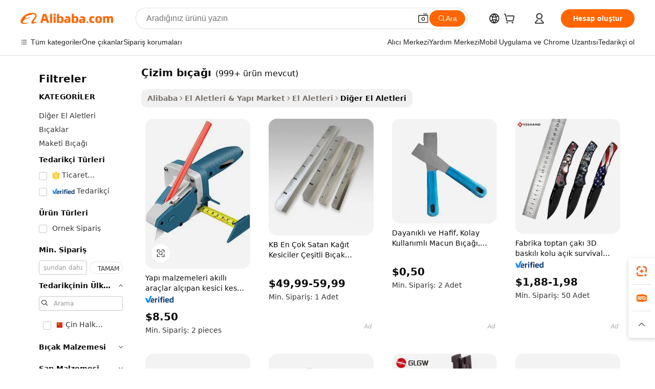

--- FILE ---
content_type: text/html;charset=UTF-8
request_url: https://turkish.alibaba.com/g/drawings-knife.html
body_size: 187817
content:

<!-- screen_content -->

    <!-- tangram:5410 begin-->
    <!-- tangram:529998 begin-->
    
<!DOCTYPE html>
<html lang="tr" dir="ltr">
  <head>
        <script>
      window.__BB = {
        scene: window.__bb_scene || 'traffic-free-goods'
      };
      window.__BB.BB_CWV_IGNORE = {
          lcp_element: ['#icbu-buyer-pc-top-banner'],
          lcp_url: [],
        };
      window._timing = {}
      window._timing.first_start = Date.now();
      window.needLoginInspiration = Boolean(false);
      // 变量用于标记页面首次可见时间
      let firstVisibleTime = null;
      if (typeof document.hidden !== 'undefined') {
        // 页面首次加载时直接统计
        if (!document.hidden) {
          firstVisibleTime = Date.now();
          window.__BB_timex = 1
        } else {
          // 页面不可见时监听 visibilitychange 事件
          document.addEventListener('visibilitychange', () => {
            if (!document.hidden) {
              firstVisibleTime = Date.now();
              window.__BB_timex = firstVisibleTime - window.performance.timing.navigationStart
              window.__BB.firstVisibleTime = window.__BB_timex
              console.log("Page became visible after "+ window.__BB_timex + " ms");
            }
          }, { once: true });  // 确保只触发一次
        }
      } else {
        console.warn('Page Visibility API is not supported in this browser.');
      }
    </script>
        <meta name="data-spm" content="a2700">
        <meta name="aplus-xplug" content="NONE">
        <meta name="aplus-icbu-disable-umid" content="1">
        <meta name="google-translate-customization" content="9de59014edaf3b99-22e1cf3b5ca21786-g00bb439a5e9e5f8f-f">
    <meta name="yandex-verification" content="25a76ba8e4443bb3" />
    <meta name="msvalidate.01" content="E3FBF0E89B724C30844BF17C59608E8F" />
    <meta name="viewport" content="width=device-width, initial-scale=1.0, maximum-scale=5.0, user-scalable=yes">
        <link rel="preconnect" href="https://s.alicdn.com/" crossorigin>
    <link rel="dns-prefetch" href="https://s.alicdn.com">
                        <link rel="preload" href="https://s.alicdn.com/@g/alilog/??aplus_plugin_icbufront/index.js,mlog/aplus_v2.js" as="script">
        <link rel="preload" href="https://s.alicdn.com/@img/imgextra/i2/O1CN0153JdbU26g4bILVOyC_!!6000000007690-2-tps-418-58.png" as="image">
        <script>
            window.__APLUS_ABRATE__ = {
        perf_group: 'base64cached',
        scene: "traffic-free-goods",
      };
    </script>
    <meta name="aplus-mmstat-timeout" content="15000">
        <meta content="text/html; charset=utf-8" http-equiv="Content-Type">
          <title>Hassas Çizim Bıçağı - Dayanıklı ve Çok Yönlü Kesme Aletleri</title>
      <meta name="keywords" content="kitchen knives,knife sharpener,sashimi sushi knife set">
      <meta name="description" content="Hassas işçilik ve Kendin Yap projeleri için yüksek kaliteli çizim bıçağı seçeneklerini bulun. Her türlü sanatsal çaba için mükemmel olan dayanıklı, paslanmaz çelik bıçak seçeneklerimizden yararlanın.">
            <meta name="pagetiming-rate" content="9">
      <meta name="pagetiming-resource-rate" content="4">
                    <link rel="canonical" href="https://turkish.alibaba.com/g/drawings-knife.html">
                              <link rel="alternate" hreflang="fr" href="https://french.alibaba.com/g/drawings-knife.html">
                  <link rel="alternate" hreflang="de" href="https://german.alibaba.com/g/drawings-knife.html">
                  <link rel="alternate" hreflang="pt" href="https://portuguese.alibaba.com/g/drawings-knife.html">
                  <link rel="alternate" hreflang="it" href="https://italian.alibaba.com/g/drawings-knife.html">
                  <link rel="alternate" hreflang="es" href="https://spanish.alibaba.com/g/drawings-knife.html">
                  <link rel="alternate" hreflang="ru" href="https://russian.alibaba.com/g/drawings-knife.html">
                  <link rel="alternate" hreflang="ko" href="https://korean.alibaba.com/g/drawings-knife.html">
                  <link rel="alternate" hreflang="ar" href="https://arabic.alibaba.com/g/drawings-knife.html">
                  <link rel="alternate" hreflang="ja" href="https://japanese.alibaba.com/g/drawings-knife.html">
                  <link rel="alternate" hreflang="tr" href="https://turkish.alibaba.com/g/drawings-knife.html">
                  <link rel="alternate" hreflang="th" href="https://thai.alibaba.com/g/drawings-knife.html">
                  <link rel="alternate" hreflang="vi" href="https://vietnamese.alibaba.com/g/drawings-knife.html">
                  <link rel="alternate" hreflang="nl" href="https://dutch.alibaba.com/g/drawings-knife.html">
                  <link rel="alternate" hreflang="he" href="https://hebrew.alibaba.com/g/drawings-knife.html">
                  <link rel="alternate" hreflang="id" href="https://indonesian.alibaba.com/g/drawings-knife.html">
                  <link rel="alternate" hreflang="hi" href="https://hindi.alibaba.com/g/drawings-knife.html">
                  <link rel="alternate" hreflang="en" href="https://www.alibaba.com/showroom/drawings-knife.html">
                  <link rel="alternate" hreflang="zh" href="https://chinese.alibaba.com/g/drawings-knife.html">
                  <link rel="alternate" hreflang="x-default" href="https://www.alibaba.com/showroom/drawings-knife.html">
                                        <script>
      // Aplus 配置自动打点
      var queue = window.goldlog_queue || (window.goldlog_queue = []);
      var tags = ["button", "a", "div", "span", "i", "svg", "input", "li", "tr"];
      queue.push(
        {
          action: 'goldlog.appendMetaInfo',
          arguments: [
            'aplus-auto-exp',
            [
              {
                logkey: '/sc.ug_msite.new_product_exp',
                cssSelector: '[data-spm-exp]',
                props: ["data-spm-exp"],
              },
              {
                logkey: '/sc.ug_pc.seolist_product_exp',
                cssSelector: '.traffic-card-gallery',
                props: ["data-spm-exp"],
              }
            ]
          ]
        }
      )
      queue.push({
        action: 'goldlog.setMetaInfo',
        arguments: ['aplus-auto-clk', JSON.stringify(tags.map(tag =>({
          "logkey": "/sc.ug_msite.new_product_clk",
          tag,
          "filter": "data-spm-clk",
          "props": ["data-spm-clk"]
        })))],
      });
    </script>
  </head>
  <div id="icbu-header"><div id="the-new-header" data-version="4.4.0" data-tnh-auto-exp="tnh-expose" data-scenes="search-products" style="position: relative;background-color: #fff;border-bottom: 1px solid #ddd;box-sizing: border-box; font-family:Inter,SF Pro Text,Roboto,Helvetica Neue,Helvetica,Tahoma,Arial,PingFang SC,Microsoft YaHei;"><div style="display: flex;align-items:center;height: 72px;min-width: 1200px;max-width: 1580px;margin: 0 auto;padding: 0 40px;box-sizing: border-box;"><img style="height: 29px; width: 209px;" src="https://s.alicdn.com/@img/imgextra/i2/O1CN0153JdbU26g4bILVOyC_!!6000000007690-2-tps-418-58.png" alt="" /></div><div style="min-width: 1200px;max-width: 1580px;margin: 0 auto;overflow: hidden;font-size: 14px;display: flex;justify-content: space-between;padding: 0 40px;box-sizing: border-box;"><div style="display: flex; align-items: center; justify-content: space-between"><div style="position: relative; height: 36px; padding: 0 28px 0 20px">All categories</div><div style="position: relative; height: 36px; padding-right: 28px">Featured selections</div><div style="position: relative; height: 36px">Trade Assurance</div></div><div style="display: flex; align-items: center; justify-content: space-between"><div style="position: relative; height: 36px; padding-right: 28px">Buyer Central</div><div style="position: relative; height: 36px; padding-right: 28px">Help Center</div><div style="position: relative; height: 36px; padding-right: 28px">Get the app</div><div style="position: relative; height: 36px">Become a supplier</div></div></div></div></div></div>
  <body data-spm="7724857" style="min-height: calc(100vh + 1px)"><script 
id="beacon-aplus"   
src="//s.alicdn.com/@g/alilog/??aplus_plugin_icbufront/index.js,mlog/aplus_v2.js"
exparams="aplus=async&userid=&aplus&ali_beacon_id=&ali_apache_id=&ali_apache_track=&ali_apache_tracktmp=&eagleeye_traceid=2101c1a517687760796448618e1139&ip=52%2e15%2e217%2e192&dmtrack_c={ali%5fresin%5ftrace%3dse%5frst%3dnull%7csp%5fviewtype%3dY%7cset%3d3%7cser%3d1007%7cpageId%3d812e89fb96cd4da1ba5839b57f413d5e%7cm%5fpageid%3dnull%7cpvmi%3dda52de950b40492f9a1ab8d75df59044%7csek%5fsepd%3d%25C3%25A7izim%2bb%25C4%25B1%25C3%25A7a%25C4%259F%25C4%25B1%7csek%3ddrawings%2bknife%7cse%5fpn%3d1%7cp4pid%3d5c4bfcad%2d3f66%2d405f%2da173%2d50945211bf7e%7csclkid%3dnull%7cforecast%5fpost%5fcate%3dnull%7cseo%5fnew%5fuser%5fflag%3dfalse%7ccategoryId%3d14200399%7cseo%5fsearch%5fmodel%5fupgrade%5fv2%3d2025070801%7cseo%5fmodule%5fcard%5f20240624%3d202406242%7clong%5ftext%5fgoogle%5ftranslate%5fv2%3d2407142%7cseo%5fcontent%5ftd%5fbottom%5ftext%5fupdate%5fkey%3d2025070801%7cseo%5fsearch%5fmodel%5fupgrade%5fv3%3d2025072201%7cdamo%5falt%5freplace%3d2485818%7cseo%5fsearch%5fmodel%5fmulti%5fupgrade%5fv3%3d2025081101%7cwap%5fcross%3d2007659%7cwap%5fcs%5faction%3d2005494%7cAPP%5fVisitor%5fActive%3d26705%7cseo%5fshowroom%5fgoods%5fmix%3d2005244%7cseo%5fdefault%5fcached%5flong%5ftext%5ffrom%5fnew%5fkeyword%5fstep%3d2024122502%7cshowroom%5fgeneral%5ftemplate%3d2005292%7cshowroom%5freview%3d20230308%7cwap%5fcs%5ftext%3dnull%7cstructured%5fdata%3d2025052702%7cseo%5fmulti%5fstyle%5ftext%5fupdate%3d2511181%7cpc%5fnew%5fheader%3dnull%7cseo%5fmeta%5fcate%5ftemplate%5fv1%3d2025042401%7cseo%5fmeta%5ftd%5fsearch%5fkeyword%5fstep%5fv1%3d2025040999%7cshowroom%5fft%5flong%5ftext%5fbaks%3d80802%7cAPP%5fGrowing%5fBuyer%5fHigh%5fIntent%5fActive%3d25488%7cshowroom%5fpc%5fv2019%3d2104%7cAPP%5fProspecting%5fBuyer%3d26712%7ccache%5fcontrol%3dnull%7cAPP%5fChurned%5fCore%5fBuyer%3d25463%7cseo%5fdefault%5fcached%5flong%5ftext%5fstep%3d24110802%7camp%5flighthouse%5fscore%5fimage%3d19657%7cseo%5fft%5ftranslate%5fgemini%3d25012003%7cwap%5fnode%5fssr%3d2015725%7cdataphant%5fopen%3d27030%7clongtext%5fmulti%5fstyle%5fexpand%5frussian%3d2510141%7cseo%5flongtext%5fgoogle%5fdata%5fsection%3d25021702%7cindustry%5fpopular%5ffloor%3dnull%7cwap%5fad%5fgoods%5fproduct%5finterval%3dnull%7cseo%5fgoods%5fbootom%5fwholesale%5flink%3dnull%7cseo%5fmiddle%5fwholesale%5flink%3d2486164%7cseo%5fkeyword%5faatest%3d13%7cft%5flong%5ftext%5fenpand%5fstep2%3d121602%7cseo%5fft%5flongtext%5fexpand%5fstep3%3d25012102%7cseo%5fwap%5fheadercard%3d2006288%7cAPP%5fChurned%5fInactive%5fVisitor%3d25497%7cAPP%5fGrowing%5fBuyer%5fHigh%5fIntent%5fInactive%3d25484%7cseo%5fmeta%5ftd%5fmulti%5fkey%3d2025061801%7ctop%5frecommend%5f20250120%3d202501201%7clongtext%5fmulti%5fstyle%5fexpand%5ffrench%5fcopy%3d25091802%7clongtext%5fmulti%5fstyle%5fexpand%5ffrench%5fcopy%5fcopy%3d25092502%7cseo%5ffloor%5fexp%3dnull%7cseo%5fshowroom%5falgo%5flink%3d17764%7cseo%5fmeta%5ftd%5faib%5fgeneral%5fkey%3d2025091900%7ccountry%5findustry%3d202311033%7cshowroom%5fft%5flong%5ftext%5fenpand%5fstep1%3d101102%7cseo%5fshowroom%5fnorel%3dnull%7cplp%5fstyle%5f25%5fpc%3d202505222%7cseo%5fggs%5flayer%3d10011%7cquery%5fmutil%5flang%5ftranslate%3d2025060300%7cAPP%5fChurned%5fBuyer%3d25468%7cstream%5frender%5fperf%5fopt%3d2309181%7cwap%5fgoods%3d2007383%7cseo%5fshowroom%5fsimilar%5f20240614%3d202406142%7cchinese%5fopen%3d6307%7cquery%5fgpt%5ftranslate%3d20240820%7cad%5fproduct%5finterval%3dnull%7camp%5fto%5fpwa%3d2007359%7cplp%5faib%5fmulti%5fai%5fmeta%3d20250401%7cwap%5fsupplier%5fcontent%3dnull%7cpc%5ffree%5frefactoring%3d20220315%7csso%5foem%5ffloor%3d30031%7cAPP%5fGrowing%5fBuyer%5fInactive%3d25476%7cseo%5fpc%5fnew%5fview%5f20240807%3d202408072%7cseo%5fbottom%5ftext%5fentity%5fkey%5fcopy%3d2025062400%7cstream%5frender%3d433763%7cseo%5fmodule%5fcard%5f20240424%3d202404241%7cseo%5ftitle%5freplace%5f20191226%3d5841%7clongtext%5fmulti%5fstyle%5fexpand%3d25090802%7cgoogleweblight%3d6516%7clighthouse%5fbase64%3dnull%7cAPP%5fProspecting%5fBuyer%5fActive%3d26719%7cad%5fgoods%5fproduct%5finterval%3dnull%7cseo%5fbottom%5fdeep%5fextend%5fkw%5fkey%3d2025071101%7clongtext%5fmulti%5fstyle%5fexpand%5fturkish%3d25102801%7cilink%5fuv%3d20240911%7cwap%5flist%5fwakeup%3d2005832%7ctpp%5fcrosslink%5fpc%3d20205311%7cseo%5ftop%5fbooth%3d18501%7cAPP%5fGrowing%5fBuyer%5fLess%5fActive%3d25472%7cseo%5fsearch%5fmodel%5fupgrade%5frank%3d2025092401%7cgoodslayer%3d7977%7cft%5flong%5ftext%5ftranslate%5fexpand%5fstep1%3d24110802%7cseo%5fheaderstyle%5ftraffic%5fkey%5fv1%3d2025072100%7ccrosslink%5fswitch%3d2008141%7cp4p%5foutline%3d20240328%7cseo%5fmeta%5ftd%5faib%5fv2%5fkey%3d2025091801%7crts%5fmulti%3d2008404%7cseo%5fad%5foptimization%5fkey%5fv2%3d2025072300%7cAPP%5fVisitor%5fLess%5fActive%3d26698%7cplp%5fstyle%5f25%3d202505192%7ccdn%5fvm%3d2007368%7cwap%5fad%5fproduct%5finterval%3dnull%7cseo%5fsearch%5fmodel%5fmulti%5fupgrade%5frank%3d2025092401%7cpc%5fcard%5fshare%3d2025081201%7cAPP%5fGrowing%5fBuyer%5fHigh%5fIntent%5fLess%5fActive%3d25478%7cgoods%5ftitle%5fsubstitute%3d9616%7cwap%5fscreen%5fexp%3d2025081400%7creact%5fheader%5ftest%3d202502182%7cpc%5fcs%5fcolor%3d2005788%7cshowroom%5fft%5flong%5ftext%5ftest%3d72502%7cone%5ftap%5flogin%5fABTest%3d202308153%7cseo%5fhyh%5fshow%5ftags%3d9867%7cplp%5fstructured%5fdata%3d2508182%7cguide%5fdelete%3d2008526%7cseo%5findustry%5ftemplate%3dnull%7cseo%5fmeta%5ftd%5fmulti%5fes%5fkey%3d2025073101%7cseo%5fshowroom%5fdata%5fmix%3d19888%7csso%5ftop%5franking%5ffloor%3d20031%7cseo%5ftd%5fdeep%5fupgrade%5fkey%5fv3%3d2025081101%7cwap%5fue%5fone%3d2025111401%7cshowroom%5fto%5frts%5flink%3d2008480%7ccountrysearch%5ftest%3dnull%7cshowroom%5flist%5fnew%5farrival%3d2811002%7cchannel%5famp%5fto%5fpwa%3dnull%7cseo%5fmulti%5fstyles%5flong%5ftext%3d2503172%7cseo%5fmeta%5ftext%5fmutli%5fcate%5ftemplate%5fv1%3d2025080801%7cseo%5fdefault%5fcached%5fmutil%5flong%5ftext%5fstep%3d24110436%7cseo%5faction%5fpoint%5ftype%3d22823%7cseo%5faib%5ftd%5flaunch%5f20240828%5fcopy%3d202408282%7cseo%5fshowroom%5fwholesale%5flink%3d2486142%7cseo%5fperf%5fimprove%3d2023999%7cseo%5fwap%5flist%5fbounce%5f01%3d2063%7cseo%5fwap%5flist%5fbounce%5f02%3d2128%7cAPP%5fGrowing%5fBuyer%5fActive%3d25492%7cvideolayer%3dnull%7cvideo%5fplay%3dnull%7cAPP%5fChurned%5fMember%5fInactive%3d25501%7cseo%5fgoogle%5fnew%5fstruct%3d438326%7cicbu%5falgo%5fp4p%5fseo%5fad%3d2025072300%7ctpp%5ftrace%3dseoKeyword%2dseoKeyword%5fv3%2dbase%2dORIGINAL}&pageid=340fd9c02101f0841768776079&hn=ensearchweb033001240132%2erg%2dus%2deast%2eus44&asid=AQAAAACPYW1p4YBYEAAAAACM1ERMooW9vA==&treq=&tres=" async>
</script>
            <style>body{background-color:white;}.no-scrollbar.il-sticky.il-top-0.il-max-h-\[100vh\].il-w-\[200px\].il-flex-shrink-0.il-flex-grow-0.il-overflow-y-scroll{background-color:#FFF;padding-left:12px}</style>
                    <!-- tangram:530006 begin-->
<!--  -->
 <style>
   @keyframes il-spin {
     to {
       transform: rotate(360deg);
     }
   }
   @keyframes il-pulse {
     50% {
       opacity: 0.5;
     }
   }
   .traffic-card-gallery {display: flex;position: relative;flex-direction: column;justify-content: flex-start;border-radius: 0.5rem;background-color: #fff;padding: 0.5rem 0.5rem 1rem;overflow: hidden;font-size: 0.75rem;line-height: 1rem;}
   .traffic-card-list {display: flex;position: relative;flex-direction: row;justify-content: flex-start;border-bottom-width: 1px;background-color: #fff;padding: 1rem;height: 292px;overflow: hidden;font-size: 0.75rem;line-height: 1rem;}
   .product-price {
     b {
       font-size: 22px;
     }
   }
   .skel-loading {
       animation: il-pulse 2s cubic-bezier(0.4, 0, 0.6, 1) infinite;background-color: hsl(60, 4.8%, 95.9%);
   }
 </style>
<div id="first-cached-card">
  <div style="box-sizing:border-box;display: flex;position: absolute;left: 0;right: 0;margin: 0 auto;z-index: 1;min-width: 1200px;max-width: 1580px;padding: 0.75rem 3.25rem 0;pointer-events: none;">
    <!--页面左侧区域-->
    <div style="width: 200px;padding-top: 1rem;padding-left:12px; background-color: #fff;border-radius: 0.25rem">
      <div class="skel-loading" style="height: 1.5rem;width: 50%;border-radius: 0.25rem;"></div>
      <div style="margin-top: 1rem;margin-bottom: 1rem;">
        <div class="skel-loading" style="height: 1rem;width: calc(100% * 5 / 6);"></div>
        <div
          class="skel-loading"
          style="margin-top: 1rem;height: 1rem;width: calc(100% * 8 / 12);"
        ></div>
        <div class="skel-loading" style="margin-top: 1rem;height: 1rem;width: 75%;"></div>
        <div
          class="skel-loading"
          style="margin-top: 1rem;height: 1rem;width: calc(100% * 7 / 12);"
        ></div>
      </div>
      <div class="skel-loading" style="height: 1.5rem;width: 50%;border-radius: 0.25rem;"></div>
      <div style="margin-top: 1rem;margin-bottom: 1rem;">
        <div class="skel-loading" style="height: 1rem;width: calc(100% * 5 / 6);"></div>
        <div
          class="skel-loading"
          style="margin-top: 1rem;height: 1rem;width: calc(100% * 8 / 12);"
        ></div>
        <div class="skel-loading" style="margin-top: 1rem;height: 1rem;width: 75%;"></div>
        <div
          class="skel-loading"
          style="margin-top: 1rem;height: 1rem;width: calc(100% * 7 / 12);"
        ></div>
      </div>
      <div class="skel-loading" style="height: 1.5rem;width: 50%;border-radius: 0.25rem;"></div>
      <div style="margin-top: 1rem;margin-bottom: 1rem;">
        <div class="skel-loading" style="height: 1rem;width: calc(100% * 5 / 6);"></div>
        <div
          class="skel-loading"
          style="margin-top: 1rem;height: 1rem;width: calc(100% * 8 / 12);"
        ></div>
        <div class="skel-loading" style="margin-top: 1rem;height: 1rem;width: 75%;"></div>
        <div
          class="skel-loading"
          style="margin-top: 1rem;height: 1rem;width: calc(100% * 7 / 12);"
        ></div>
      </div>
      <div class="skel-loading" style="height: 1.5rem;width: 50%;border-radius: 0.25rem;"></div>
      <div style="margin-top: 1rem;margin-bottom: 1rem;">
        <div class="skel-loading" style="height: 1rem;width: calc(100% * 5 / 6);"></div>
        <div
          class="skel-loading"
          style="margin-top: 1rem;height: 1rem;width: calc(100% * 8 / 12);"
        ></div>
        <div class="skel-loading" style="margin-top: 1rem;height: 1rem;width: 75%;"></div>
        <div
          class="skel-loading"
          style="margin-top: 1rem;height: 1rem;width: calc(100% * 7 / 12);"
        ></div>
      </div>
      <div class="skel-loading" style="height: 1.5rem;width: 50%;border-radius: 0.25rem;"></div>
      <div style="margin-top: 1rem;margin-bottom: 1rem;">
        <div class="skel-loading" style="height: 1rem;width: calc(100% * 5 / 6);"></div>
        <div
          class="skel-loading"
          style="margin-top: 1rem;height: 1rem;width: calc(100% * 8 / 12);"
        ></div>
        <div class="skel-loading" style="margin-top: 1rem;height: 1rem;width: 75%;"></div>
        <div
          class="skel-loading"
          style="margin-top: 1rem;height: 1rem;width: calc(100% * 7 / 12);"
        ></div>
      </div>
      <div class="skel-loading" style="height: 1.5rem;width: 50%;border-radius: 0.25rem;"></div>
      <div style="margin-top: 1rem;margin-bottom: 1rem;">
        <div class="skel-loading" style="height: 1rem;width: calc(100% * 5 / 6);"></div>
        <div
          class="skel-loading"
          style="margin-top: 1rem;height: 1rem;width: calc(100% * 8 / 12);"
        ></div>
        <div class="skel-loading" style="margin-top: 1rem;height: 1rem;width: 75%;"></div>
        <div
          class="skel-loading"
          style="margin-top: 1rem;height: 1rem;width: calc(100% * 7 / 12);"
        ></div>
      </div>
    </div>
    <!--页面主体区域-->
    <div style="flex: 1 1 0%; overflow: hidden;padding: 0.5rem 0.5rem 0.5rem 1.5rem">
      <div style="height: 1.25rem;margin-bottom: 1rem;"></div>
      <!-- keywords -->
      <div style="margin-bottom: 1rem;height: 1.75rem;font-weight: 700;font-size: 1.25rem;line-height: 1.75rem;"></div>
      <!-- longtext -->
            <div style="width: calc(25% - 0.9rem);pointer-events: auto">
        <div class="traffic-card-gallery">
          <!-- ProductImage -->
          <a href="//www.alibaba.com/product-detail/Building-Materials-Smart-Tools-Gypsum-Board_1600230661251.html?from=SEO" target="_blank" style="position: relative;margin-bottom: 0.5rem;aspect-ratio: 1;overflow: hidden;border-radius: 0.5rem;">
            <div style="display: flex; overflow: hidden">
              <div style="position: relative;margin: 0;width: 100%;min-width: 0;flex-shrink: 0;flex-grow: 0;flex-basis: 100%;padding: 0;">
                <img style="position: relative; aspect-ratio: 1; width: 100%" src="[data-uri]" loading="eager" />
                <div style="position: absolute;left: 0;bottom: 0;right: 0;top: 0;background-color: #000;opacity: 0.05;"></div>
              </div>
            </div>
          </a>
          <div style="display: flex;flex: 1 1 0%;flex-direction: column;justify-content: space-between;">
            <div>
              <a class="skel-loading" style="margin-top: 0.5rem;display:inline-block;width:100%;height:1rem;" href="//www.alibaba.com/product-detail/Building-Materials-Smart-Tools-Gypsum-Board_1600230661251.html" target="_blank"></a>
              <a class="skel-loading" style="margin-top: 0.125rem;display:inline-block;width:100%;height:1rem;" href="//www.alibaba.com/product-detail/Building-Materials-Smart-Tools-Gypsum-Board_1600230661251.html" target="_blank"></a>
              <div class="skel-loading" style="margin-top: 0.25rem;height:1.625rem;width:75%"></div>
              <div class="skel-loading" style="margin-top: 0.5rem;height: 1rem;width:50%"></div>
              <div class="skel-loading" style="margin-top:0.25rem;height:1rem;width:25%"></div>
            </div>
          </div>

        </div>
      </div>

    </div>
  </div>
</div>
<!-- tangram:530006 end-->
            <style>.component-left-filter-callback{display:flex;position:relative;margin-top:10px;height:1200px}.component-left-filter-callback img{width:200px}.component-left-filter-callback i{position:absolute;top:5%;left:50%}.related-search-wrapper{padding:.5rem;--tw-bg-opacity: 1;background-color:#fff;background-color:rgba(255,255,255,var(--tw-bg-opacity, 1));border-width:1px;border-color:var(--input)}.related-search-wrapper .related-search-box{margin:12px 16px}.related-search-wrapper .related-search-box .related-search-title{display:inline;float:start;color:#666;word-wrap:break-word;margin-right:12px;width:13%}.related-search-wrapper .related-search-box .related-search-content{display:flex;flex-wrap:wrap}.related-search-wrapper .related-search-box .related-search-content .related-search-link{margin-right:12px;width:23%;overflow:hidden;color:#666;text-overflow:ellipsis;white-space:nowrap}.product-title img{margin-right:.5rem;display:inline-block;height:1rem;vertical-align:sub}.product-price b{font-size:22px}.similar-icon{position:absolute;bottom:12px;z-index:2;right:12px}.rfq-card{display:inline-block;position:relative;box-sizing:border-box;margin-bottom:36px}.rfq-card .rfq-card-content{display:flex;position:relative;flex-direction:column;align-items:flex-start;background-size:cover;background-color:#fff;padding:12px;width:100%;height:100%}.rfq-card .rfq-card-content .rfq-card-icon{margin-top:50px}.rfq-card .rfq-card-content .rfq-card-icon img{width:45px}.rfq-card .rfq-card-content .rfq-card-top-title{margin-top:14px;color:#222;font-weight:400;font-size:16px}.rfq-card .rfq-card-content .rfq-card-title{margin-top:24px;color:#333;font-weight:800;font-size:20px}.rfq-card .rfq-card-content .rfq-card-input-box{margin-top:24px;width:100%}.rfq-card .rfq-card-content .rfq-card-input-box textarea{box-sizing:border-box;border:1px solid #ddd;border-radius:4px;background-color:#fff;padding:9px 12px;width:100%;height:88px;resize:none;color:#666;font-weight:400;font-size:13px;font-family:inherit}.rfq-card .rfq-card-content .rfq-card-button{margin-top:24px;border:1px solid #666;border-radius:16px;background-color:#fff;width:67%;color:#000;font-weight:700;font-size:14px;line-height:30px;text-align:center}[data-modulename^=ProductList-] div{contain-intrinsic-size:auto 500px}.traffic-card-gallery:hover{--tw-shadow: 0px 2px 6px 2px rgba(0,0,0,.12157);--tw-shadow-colored: 0px 2px 6px 2px var(--tw-shadow-color);box-shadow:0 0 #0000,0 0 #0000,0 2px 6px 2px #0000001f;box-shadow:var(--tw-ring-offset-shadow, 0 0 rgba(0,0,0,0)),var(--tw-ring-shadow, 0 0 rgba(0,0,0,0)),var(--tw-shadow);z-index:10}.traffic-card-gallery{position:relative;display:flex;flex-direction:column;justify-content:flex-start;overflow:hidden;border-radius:.75rem;--tw-bg-opacity: 1;background-color:#fff;background-color:rgba(255,255,255,var(--tw-bg-opacity, 1));padding:.5rem;font-size:.75rem;line-height:1rem}.traffic-card-list{position:relative;display:flex;height:292px;flex-direction:row;justify-content:flex-start;overflow:hidden;border-bottom-width:1px;--tw-bg-opacity: 1;background-color:#fff;background-color:rgba(255,255,255,var(--tw-bg-opacity, 1));padding:1rem;font-size:.75rem;line-height:1rem}.traffic-card-g-industry:hover{--tw-shadow: 0 0 10px rgba(0,0,0,.1);--tw-shadow-colored: 0 0 10px var(--tw-shadow-color);box-shadow:0 0 #0000,0 0 #0000,0 0 10px #0000001a;box-shadow:var(--tw-ring-offset-shadow, 0 0 rgba(0,0,0,0)),var(--tw-ring-shadow, 0 0 rgba(0,0,0,0)),var(--tw-shadow)}.traffic-card-g-industry{position:relative;border-radius:var(--radius);--tw-bg-opacity: 1;background-color:#fff;background-color:rgba(255,255,255,var(--tw-bg-opacity, 1));padding:1.25rem .75rem .75rem;font-size:.875rem;line-height:1.25rem}.module-filter-section-wrapper{max-height:none!important;overflow-x:hidden}*,:before,:after{--tw-border-spacing-x: 0;--tw-border-spacing-y: 0;--tw-translate-x: 0;--tw-translate-y: 0;--tw-rotate: 0;--tw-skew-x: 0;--tw-skew-y: 0;--tw-scale-x: 1;--tw-scale-y: 1;--tw-pan-x: ;--tw-pan-y: ;--tw-pinch-zoom: ;--tw-scroll-snap-strictness: proximity;--tw-gradient-from-position: ;--tw-gradient-via-position: ;--tw-gradient-to-position: ;--tw-ordinal: ;--tw-slashed-zero: ;--tw-numeric-figure: ;--tw-numeric-spacing: ;--tw-numeric-fraction: ;--tw-ring-inset: ;--tw-ring-offset-width: 0px;--tw-ring-offset-color: #fff;--tw-ring-color: rgba(59, 130, 246, .5);--tw-ring-offset-shadow: 0 0 rgba(0,0,0,0);--tw-ring-shadow: 0 0 rgba(0,0,0,0);--tw-shadow: 0 0 rgba(0,0,0,0);--tw-shadow-colored: 0 0 rgba(0,0,0,0);--tw-blur: ;--tw-brightness: ;--tw-contrast: ;--tw-grayscale: ;--tw-hue-rotate: ;--tw-invert: ;--tw-saturate: ;--tw-sepia: ;--tw-drop-shadow: ;--tw-backdrop-blur: ;--tw-backdrop-brightness: ;--tw-backdrop-contrast: ;--tw-backdrop-grayscale: ;--tw-backdrop-hue-rotate: ;--tw-backdrop-invert: ;--tw-backdrop-opacity: ;--tw-backdrop-saturate: ;--tw-backdrop-sepia: ;--tw-contain-size: ;--tw-contain-layout: ;--tw-contain-paint: ;--tw-contain-style: }::backdrop{--tw-border-spacing-x: 0;--tw-border-spacing-y: 0;--tw-translate-x: 0;--tw-translate-y: 0;--tw-rotate: 0;--tw-skew-x: 0;--tw-skew-y: 0;--tw-scale-x: 1;--tw-scale-y: 1;--tw-pan-x: ;--tw-pan-y: ;--tw-pinch-zoom: ;--tw-scroll-snap-strictness: proximity;--tw-gradient-from-position: ;--tw-gradient-via-position: ;--tw-gradient-to-position: ;--tw-ordinal: ;--tw-slashed-zero: ;--tw-numeric-figure: ;--tw-numeric-spacing: ;--tw-numeric-fraction: ;--tw-ring-inset: ;--tw-ring-offset-width: 0px;--tw-ring-offset-color: #fff;--tw-ring-color: rgba(59, 130, 246, .5);--tw-ring-offset-shadow: 0 0 rgba(0,0,0,0);--tw-ring-shadow: 0 0 rgba(0,0,0,0);--tw-shadow: 0 0 rgba(0,0,0,0);--tw-shadow-colored: 0 0 rgba(0,0,0,0);--tw-blur: ;--tw-brightness: ;--tw-contrast: ;--tw-grayscale: ;--tw-hue-rotate: ;--tw-invert: ;--tw-saturate: ;--tw-sepia: ;--tw-drop-shadow: ;--tw-backdrop-blur: ;--tw-backdrop-brightness: ;--tw-backdrop-contrast: ;--tw-backdrop-grayscale: ;--tw-backdrop-hue-rotate: ;--tw-backdrop-invert: ;--tw-backdrop-opacity: ;--tw-backdrop-saturate: ;--tw-backdrop-sepia: ;--tw-contain-size: ;--tw-contain-layout: ;--tw-contain-paint: ;--tw-contain-style: }*,:before,:after{box-sizing:border-box;border-width:0;border-style:solid;border-color:#e5e7eb}:before,:after{--tw-content: ""}html,:host{line-height:1.5;-webkit-text-size-adjust:100%;-moz-tab-size:4;-o-tab-size:4;tab-size:4;font-family:ui-sans-serif,system-ui,-apple-system,Segoe UI,Roboto,Ubuntu,Cantarell,Noto Sans,sans-serif,"Apple Color Emoji","Segoe UI Emoji",Segoe UI Symbol,"Noto Color Emoji";font-feature-settings:normal;font-variation-settings:normal;-webkit-tap-highlight-color:transparent}body{margin:0;line-height:inherit}hr{height:0;color:inherit;border-top-width:1px}abbr:where([title]){text-decoration:underline;-webkit-text-decoration:underline dotted;text-decoration:underline dotted}h1,h2,h3,h4,h5,h6{font-size:inherit;font-weight:inherit}a{color:inherit;text-decoration:inherit}b,strong{font-weight:bolder}code,kbd,samp,pre{font-family:ui-monospace,SFMono-Regular,Menlo,Monaco,Consolas,Liberation Mono,Courier New,monospace;font-feature-settings:normal;font-variation-settings:normal;font-size:1em}small{font-size:80%}sub,sup{font-size:75%;line-height:0;position:relative;vertical-align:baseline}sub{bottom:-.25em}sup{top:-.5em}table{text-indent:0;border-color:inherit;border-collapse:collapse}button,input,optgroup,select,textarea{font-family:inherit;font-feature-settings:inherit;font-variation-settings:inherit;font-size:100%;font-weight:inherit;line-height:inherit;letter-spacing:inherit;color:inherit;margin:0;padding:0}button,select{text-transform:none}button,input:where([type=button]),input:where([type=reset]),input:where([type=submit]){-webkit-appearance:button;background-color:transparent;background-image:none}:-moz-focusring{outline:auto}:-moz-ui-invalid{box-shadow:none}progress{vertical-align:baseline}::-webkit-inner-spin-button,::-webkit-outer-spin-button{height:auto}[type=search]{-webkit-appearance:textfield;outline-offset:-2px}::-webkit-search-decoration{-webkit-appearance:none}::-webkit-file-upload-button{-webkit-appearance:button;font:inherit}summary{display:list-item}blockquote,dl,dd,h1,h2,h3,h4,h5,h6,hr,figure,p,pre{margin:0}fieldset{margin:0;padding:0}legend{padding:0}ol,ul,menu{list-style:none;margin:0;padding:0}dialog{padding:0}textarea{resize:vertical}input::-moz-placeholder,textarea::-moz-placeholder{opacity:1;color:#9ca3af}input::placeholder,textarea::placeholder{opacity:1;color:#9ca3af}button,[role=button]{cursor:pointer}:disabled{cursor:default}img,svg,video,canvas,audio,iframe,embed,object{display:block;vertical-align:middle}img,video{max-width:100%;height:auto}[hidden]:where(:not([hidden=until-found])){display:none}:root{--background: hsl(0, 0%, 100%);--foreground: hsl(20, 14.3%, 4.1%);--card: hsl(0, 0%, 100%);--card-foreground: hsl(20, 14.3%, 4.1%);--popover: hsl(0, 0%, 100%);--popover-foreground: hsl(20, 14.3%, 4.1%);--primary: hsl(24, 100%, 50%);--primary-foreground: hsl(60, 9.1%, 97.8%);--secondary: hsl(60, 4.8%, 95.9%);--secondary-foreground: #333;--muted: hsl(60, 4.8%, 95.9%);--muted-foreground: hsl(25, 5.3%, 44.7%);--accent: hsl(60, 4.8%, 95.9%);--accent-foreground: hsl(24, 9.8%, 10%);--destructive: hsl(0, 84.2%, 60.2%);--destructive-foreground: hsl(60, 9.1%, 97.8%);--border: hsl(20, 5.9%, 90%);--input: hsl(20, 5.9%, 90%);--ring: hsl(24.6, 95%, 53.1%);--radius: 1rem}.dark{--background: hsl(20, 14.3%, 4.1%);--foreground: hsl(60, 9.1%, 97.8%);--card: hsl(20, 14.3%, 4.1%);--card-foreground: hsl(60, 9.1%, 97.8%);--popover: hsl(20, 14.3%, 4.1%);--popover-foreground: hsl(60, 9.1%, 97.8%);--primary: hsl(20.5, 90.2%, 48.2%);--primary-foreground: hsl(60, 9.1%, 97.8%);--secondary: hsl(12, 6.5%, 15.1%);--secondary-foreground: hsl(60, 9.1%, 97.8%);--muted: hsl(12, 6.5%, 15.1%);--muted-foreground: hsl(24, 5.4%, 63.9%);--accent: hsl(12, 6.5%, 15.1%);--accent-foreground: hsl(60, 9.1%, 97.8%);--destructive: hsl(0, 72.2%, 50.6%);--destructive-foreground: hsl(60, 9.1%, 97.8%);--border: hsl(12, 6.5%, 15.1%);--input: hsl(12, 6.5%, 15.1%);--ring: hsl(20.5, 90.2%, 48.2%)}*{border-color:#e7e5e4;border-color:var(--border)}body{background-color:#fff;background-color:var(--background);color:#0c0a09;color:var(--foreground)}.il-sr-only{position:absolute;width:1px;height:1px;padding:0;margin:-1px;overflow:hidden;clip:rect(0,0,0,0);white-space:nowrap;border-width:0}.il-invisible{visibility:hidden}.il-fixed{position:fixed}.il-absolute{position:absolute}.il-relative{position:relative}.il-sticky{position:sticky}.il-inset-0{inset:0}.il--bottom-12{bottom:-3rem}.il--top-12{top:-3rem}.il-bottom-0{bottom:0}.il-bottom-2{bottom:.5rem}.il-bottom-3{bottom:.75rem}.il-bottom-4{bottom:1rem}.il-end-0{right:0}.il-end-2{right:.5rem}.il-end-3{right:.75rem}.il-end-4{right:1rem}.il-left-0{left:0}.il-left-3{left:.75rem}.il-right-0{right:0}.il-right-2{right:.5rem}.il-right-3{right:.75rem}.il-start-0{left:0}.il-start-1\/2{left:50%}.il-start-2{left:.5rem}.il-start-3{left:.75rem}.il-start-\[50\%\]{left:50%}.il-top-0{top:0}.il-top-1\/2{top:50%}.il-top-16{top:4rem}.il-top-4{top:1rem}.il-top-\[50\%\]{top:50%}.il-z-10{z-index:10}.il-z-50{z-index:50}.il-z-\[9999\]{z-index:9999}.il-col-span-4{grid-column:span 4 / span 4}.il-m-0{margin:0}.il-m-3{margin:.75rem}.il-m-auto{margin:auto}.il-mx-auto{margin-left:auto;margin-right:auto}.il-my-3{margin-top:.75rem;margin-bottom:.75rem}.il-my-5{margin-top:1.25rem;margin-bottom:1.25rem}.il-my-auto{margin-top:auto;margin-bottom:auto}.\!il-mb-4{margin-bottom:1rem!important}.il--mt-4{margin-top:-1rem}.il-mb-0{margin-bottom:0}.il-mb-1{margin-bottom:.25rem}.il-mb-2{margin-bottom:.5rem}.il-mb-3{margin-bottom:.75rem}.il-mb-4{margin-bottom:1rem}.il-mb-5{margin-bottom:1.25rem}.il-mb-6{margin-bottom:1.5rem}.il-mb-8{margin-bottom:2rem}.il-mb-\[-0\.75rem\]{margin-bottom:-.75rem}.il-mb-\[0\.125rem\]{margin-bottom:.125rem}.il-me-1{margin-right:.25rem}.il-me-2{margin-right:.5rem}.il-me-3{margin-right:.75rem}.il-me-auto{margin-right:auto}.il-mr-1{margin-right:.25rem}.il-mr-2{margin-right:.5rem}.il-ms-1{margin-left:.25rem}.il-ms-4{margin-left:1rem}.il-ms-5{margin-left:1.25rem}.il-ms-8{margin-left:2rem}.il-ms-\[\.375rem\]{margin-left:.375rem}.il-ms-auto{margin-left:auto}.il-mt-0{margin-top:0}.il-mt-0\.5{margin-top:.125rem}.il-mt-1{margin-top:.25rem}.il-mt-2{margin-top:.5rem}.il-mt-3{margin-top:.75rem}.il-mt-4{margin-top:1rem}.il-mt-6{margin-top:1.5rem}.il-line-clamp-1{overflow:hidden;display:-webkit-box;-webkit-box-orient:vertical;-webkit-line-clamp:1}.il-line-clamp-2{overflow:hidden;display:-webkit-box;-webkit-box-orient:vertical;-webkit-line-clamp:2}.il-line-clamp-6{overflow:hidden;display:-webkit-box;-webkit-box-orient:vertical;-webkit-line-clamp:6}.il-inline-block{display:inline-block}.il-inline{display:inline}.il-flex{display:flex}.il-inline-flex{display:inline-flex}.il-grid{display:grid}.il-aspect-square{aspect-ratio:1 / 1}.il-size-5{width:1.25rem;height:1.25rem}.il-h-1{height:.25rem}.il-h-10{height:2.5rem}.il-h-11{height:2.75rem}.il-h-20{height:5rem}.il-h-24{height:6rem}.il-h-3\.5{height:.875rem}.il-h-4{height:1rem}.il-h-40{height:10rem}.il-h-6{height:1.5rem}.il-h-8{height:2rem}.il-h-9{height:2.25rem}.il-h-\[150px\]{height:150px}.il-h-\[152px\]{height:152px}.il-h-\[18\.25rem\]{height:18.25rem}.il-h-\[292px\]{height:292px}.il-h-\[600px\]{height:600px}.il-h-auto{height:auto}.il-h-fit{height:-moz-fit-content;height:fit-content}.il-h-full{height:100%}.il-h-screen{height:100vh}.il-max-h-\[100vh\]{max-height:100vh}.il-w-1\/2{width:50%}.il-w-10{width:2.5rem}.il-w-10\/12{width:83.333333%}.il-w-4{width:1rem}.il-w-6{width:1.5rem}.il-w-64{width:16rem}.il-w-7\/12{width:58.333333%}.il-w-72{width:18rem}.il-w-8{width:2rem}.il-w-8\/12{width:66.666667%}.il-w-9{width:2.25rem}.il-w-9\/12{width:75%}.il-w-\[200px\]{width:200px}.il-w-\[84px\]{width:84px}.il-w-fit{width:-moz-fit-content;width:fit-content}.il-w-full{width:100%}.il-w-screen{width:100vw}.il-min-w-0{min-width:0px}.il-min-w-3{min-width:.75rem}.il-min-w-\[1200px\]{min-width:1200px}.il-max-w-\[1000px\]{max-width:1000px}.il-max-w-\[1580px\]{max-width:1580px}.il-max-w-full{max-width:100%}.il-max-w-lg{max-width:32rem}.il-flex-1{flex:1 1 0%}.il-flex-shrink-0,.il-shrink-0{flex-shrink:0}.il-flex-grow-0,.il-grow-0{flex-grow:0}.il-basis-24{flex-basis:6rem}.il-basis-full{flex-basis:100%}.il-origin-\[--radix-tooltip-content-transform-origin\]{transform-origin:var(--radix-tooltip-content-transform-origin)}.il--translate-x-1\/2{--tw-translate-x: -50%;transform:translate(-50%,var(--tw-translate-y)) rotate(var(--tw-rotate)) skew(var(--tw-skew-x)) skewY(var(--tw-skew-y)) scaleX(var(--tw-scale-x)) scaleY(var(--tw-scale-y));transform:translate(var(--tw-translate-x),var(--tw-translate-y)) rotate(var(--tw-rotate)) skew(var(--tw-skew-x)) skewY(var(--tw-skew-y)) scaleX(var(--tw-scale-x)) scaleY(var(--tw-scale-y))}.il--translate-y-1\/2{--tw-translate-y: -50%;transform:translate(var(--tw-translate-x),-50%) rotate(var(--tw-rotate)) skew(var(--tw-skew-x)) skewY(var(--tw-skew-y)) scaleX(var(--tw-scale-x)) scaleY(var(--tw-scale-y));transform:translate(var(--tw-translate-x),var(--tw-translate-y)) rotate(var(--tw-rotate)) skew(var(--tw-skew-x)) skewY(var(--tw-skew-y)) scaleX(var(--tw-scale-x)) scaleY(var(--tw-scale-y))}.il-translate-x-\[-50\%\]{--tw-translate-x: -50%;transform:translate(-50%,var(--tw-translate-y)) rotate(var(--tw-rotate)) skew(var(--tw-skew-x)) skewY(var(--tw-skew-y)) scaleX(var(--tw-scale-x)) scaleY(var(--tw-scale-y));transform:translate(var(--tw-translate-x),var(--tw-translate-y)) rotate(var(--tw-rotate)) skew(var(--tw-skew-x)) skewY(var(--tw-skew-y)) scaleX(var(--tw-scale-x)) scaleY(var(--tw-scale-y))}.il-translate-y-\[-50\%\]{--tw-translate-y: -50%;transform:translate(var(--tw-translate-x),-50%) rotate(var(--tw-rotate)) skew(var(--tw-skew-x)) skewY(var(--tw-skew-y)) scaleX(var(--tw-scale-x)) scaleY(var(--tw-scale-y));transform:translate(var(--tw-translate-x),var(--tw-translate-y)) rotate(var(--tw-rotate)) skew(var(--tw-skew-x)) skewY(var(--tw-skew-y)) scaleX(var(--tw-scale-x)) scaleY(var(--tw-scale-y))}.il-rotate-90{--tw-rotate: 90deg;transform:translate(var(--tw-translate-x),var(--tw-translate-y)) rotate(90deg) skew(var(--tw-skew-x)) skewY(var(--tw-skew-y)) scaleX(var(--tw-scale-x)) scaleY(var(--tw-scale-y));transform:translate(var(--tw-translate-x),var(--tw-translate-y)) rotate(var(--tw-rotate)) skew(var(--tw-skew-x)) skewY(var(--tw-skew-y)) scaleX(var(--tw-scale-x)) scaleY(var(--tw-scale-y))}@keyframes il-pulse{50%{opacity:.5}}.il-animate-pulse{animation:il-pulse 2s cubic-bezier(.4,0,.6,1) infinite}@keyframes il-spin{to{transform:rotate(360deg)}}.il-animate-spin{animation:il-spin 1s linear infinite}.il-cursor-pointer{cursor:pointer}.il-list-disc{list-style-type:disc}.il-grid-cols-2{grid-template-columns:repeat(2,minmax(0,1fr))}.il-grid-cols-4{grid-template-columns:repeat(4,minmax(0,1fr))}.il-flex-row{flex-direction:row}.il-flex-col{flex-direction:column}.il-flex-col-reverse{flex-direction:column-reverse}.il-flex-wrap{flex-wrap:wrap}.il-flex-nowrap{flex-wrap:nowrap}.il-items-start{align-items:flex-start}.il-items-center{align-items:center}.il-items-baseline{align-items:baseline}.il-justify-start{justify-content:flex-start}.il-justify-end{justify-content:flex-end}.il-justify-center{justify-content:center}.il-justify-between{justify-content:space-between}.il-gap-1{gap:.25rem}.il-gap-1\.5{gap:.375rem}.il-gap-10{gap:2.5rem}.il-gap-2{gap:.5rem}.il-gap-3{gap:.75rem}.il-gap-4{gap:1rem}.il-gap-8{gap:2rem}.il-gap-\[\.0938rem\]{gap:.0938rem}.il-gap-\[\.375rem\]{gap:.375rem}.il-gap-\[0\.125rem\]{gap:.125rem}.\!il-gap-x-5{-moz-column-gap:1.25rem!important;column-gap:1.25rem!important}.\!il-gap-y-5{row-gap:1.25rem!important}.il-space-y-1\.5>:not([hidden])~:not([hidden]){--tw-space-y-reverse: 0;margin-top:calc(.375rem * (1 - var(--tw-space-y-reverse)));margin-top:.375rem;margin-top:calc(.375rem * calc(1 - var(--tw-space-y-reverse)));margin-bottom:0rem;margin-bottom:calc(.375rem * var(--tw-space-y-reverse))}.il-space-y-4>:not([hidden])~:not([hidden]){--tw-space-y-reverse: 0;margin-top:calc(1rem * (1 - var(--tw-space-y-reverse)));margin-top:1rem;margin-top:calc(1rem * calc(1 - var(--tw-space-y-reverse)));margin-bottom:0rem;margin-bottom:calc(1rem * var(--tw-space-y-reverse))}.il-overflow-hidden{overflow:hidden}.il-overflow-y-auto{overflow-y:auto}.il-overflow-y-scroll{overflow-y:scroll}.il-truncate{overflow:hidden;text-overflow:ellipsis;white-space:nowrap}.il-text-ellipsis{text-overflow:ellipsis}.il-whitespace-normal{white-space:normal}.il-whitespace-nowrap{white-space:nowrap}.il-break-normal{word-wrap:normal;word-break:normal}.il-break-words{word-wrap:break-word}.il-break-all{word-break:break-all}.il-rounded{border-radius:.25rem}.il-rounded-2xl{border-radius:1rem}.il-rounded-\[0\.5rem\]{border-radius:.5rem}.il-rounded-\[1\.25rem\]{border-radius:1.25rem}.il-rounded-full{border-radius:9999px}.il-rounded-lg{border-radius:1rem;border-radius:var(--radius)}.il-rounded-md{border-radius:calc(1rem - 2px);border-radius:calc(var(--radius) - 2px)}.il-rounded-sm{border-radius:calc(1rem - 4px);border-radius:calc(var(--radius) - 4px)}.il-rounded-xl{border-radius:.75rem}.il-border,.il-border-\[1px\]{border-width:1px}.il-border-b,.il-border-b-\[1px\]{border-bottom-width:1px}.il-border-solid{border-style:solid}.il-border-none{border-style:none}.il-border-\[\#222\]{--tw-border-opacity: 1;border-color:#222;border-color:rgba(34,34,34,var(--tw-border-opacity, 1))}.il-border-\[\#DDD\]{--tw-border-opacity: 1;border-color:#ddd;border-color:rgba(221,221,221,var(--tw-border-opacity, 1))}.il-border-foreground{border-color:#0c0a09;border-color:var(--foreground)}.il-border-input{border-color:#e7e5e4;border-color:var(--input)}.il-bg-\[\#F8F8F8\]{--tw-bg-opacity: 1;background-color:#f8f8f8;background-color:rgba(248,248,248,var(--tw-bg-opacity, 1))}.il-bg-\[\#d9d9d963\]{background-color:#d9d9d963}.il-bg-accent{background-color:#f5f5f4;background-color:var(--accent)}.il-bg-background{background-color:#fff;background-color:var(--background)}.il-bg-black{--tw-bg-opacity: 1;background-color:#000;background-color:rgba(0,0,0,var(--tw-bg-opacity, 1))}.il-bg-black\/80{background-color:#000c}.il-bg-destructive{background-color:#ef4444;background-color:var(--destructive)}.il-bg-gray-300{--tw-bg-opacity: 1;background-color:#d1d5db;background-color:rgba(209,213,219,var(--tw-bg-opacity, 1))}.il-bg-muted{background-color:#f5f5f4;background-color:var(--muted)}.il-bg-orange-500{--tw-bg-opacity: 1;background-color:#f97316;background-color:rgba(249,115,22,var(--tw-bg-opacity, 1))}.il-bg-popover{background-color:#fff;background-color:var(--popover)}.il-bg-primary{background-color:#f60;background-color:var(--primary)}.il-bg-secondary{background-color:#f5f5f4;background-color:var(--secondary)}.il-bg-transparent{background-color:transparent}.il-bg-white{--tw-bg-opacity: 1;background-color:#fff;background-color:rgba(255,255,255,var(--tw-bg-opacity, 1))}.il-bg-opacity-80{--tw-bg-opacity: .8}.il-bg-cover{background-size:cover}.il-bg-no-repeat{background-repeat:no-repeat}.il-fill-black{fill:#000}.il-object-cover{-o-object-fit:cover;object-fit:cover}.il-p-0{padding:0}.il-p-1{padding:.25rem}.il-p-2{padding:.5rem}.il-p-3{padding:.75rem}.il-p-4{padding:1rem}.il-p-5{padding:1.25rem}.il-p-6{padding:1.5rem}.il-px-2{padding-left:.5rem;padding-right:.5rem}.il-px-3{padding-left:.75rem;padding-right:.75rem}.il-py-0\.5{padding-top:.125rem;padding-bottom:.125rem}.il-py-1\.5{padding-top:.375rem;padding-bottom:.375rem}.il-py-10{padding-top:2.5rem;padding-bottom:2.5rem}.il-py-2{padding-top:.5rem;padding-bottom:.5rem}.il-py-3{padding-top:.75rem;padding-bottom:.75rem}.il-pb-0{padding-bottom:0}.il-pb-3{padding-bottom:.75rem}.il-pb-4{padding-bottom:1rem}.il-pb-8{padding-bottom:2rem}.il-pe-0{padding-right:0}.il-pe-2{padding-right:.5rem}.il-pe-3{padding-right:.75rem}.il-pe-4{padding-right:1rem}.il-pe-6{padding-right:1.5rem}.il-pe-8{padding-right:2rem}.il-pe-\[12px\]{padding-right:12px}.il-pe-\[3\.25rem\]{padding-right:3.25rem}.il-pl-4{padding-left:1rem}.il-ps-0{padding-left:0}.il-ps-2{padding-left:.5rem}.il-ps-3{padding-left:.75rem}.il-ps-4{padding-left:1rem}.il-ps-6{padding-left:1.5rem}.il-ps-8{padding-left:2rem}.il-ps-\[12px\]{padding-left:12px}.il-ps-\[3\.25rem\]{padding-left:3.25rem}.il-pt-10{padding-top:2.5rem}.il-pt-4{padding-top:1rem}.il-pt-5{padding-top:1.25rem}.il-pt-6{padding-top:1.5rem}.il-pt-7{padding-top:1.75rem}.il-text-center{text-align:center}.il-text-start{text-align:left}.il-text-2xl{font-size:1.5rem;line-height:2rem}.il-text-base{font-size:1rem;line-height:1.5rem}.il-text-lg{font-size:1.125rem;line-height:1.75rem}.il-text-sm{font-size:.875rem;line-height:1.25rem}.il-text-xl{font-size:1.25rem;line-height:1.75rem}.il-text-xs{font-size:.75rem;line-height:1rem}.il-font-\[600\]{font-weight:600}.il-font-bold{font-weight:700}.il-font-medium{font-weight:500}.il-font-normal{font-weight:400}.il-font-semibold{font-weight:600}.il-leading-3{line-height:.75rem}.il-leading-4{line-height:1rem}.il-leading-\[1\.43\]{line-height:1.43}.il-leading-\[18px\]{line-height:18px}.il-leading-\[26px\]{line-height:26px}.il-leading-none{line-height:1}.il-tracking-tight{letter-spacing:-.025em}.il-text-\[\#00820D\]{--tw-text-opacity: 1;color:#00820d;color:rgba(0,130,13,var(--tw-text-opacity, 1))}.il-text-\[\#222\]{--tw-text-opacity: 1;color:#222;color:rgba(34,34,34,var(--tw-text-opacity, 1))}.il-text-\[\#444\]{--tw-text-opacity: 1;color:#444;color:rgba(68,68,68,var(--tw-text-opacity, 1))}.il-text-\[\#4B1D1F\]{--tw-text-opacity: 1;color:#4b1d1f;color:rgba(75,29,31,var(--tw-text-opacity, 1))}.il-text-\[\#767676\]{--tw-text-opacity: 1;color:#767676;color:rgba(118,118,118,var(--tw-text-opacity, 1))}.il-text-\[\#D04A0A\]{--tw-text-opacity: 1;color:#d04a0a;color:rgba(208,74,10,var(--tw-text-opacity, 1))}.il-text-\[\#F7421E\]{--tw-text-opacity: 1;color:#f7421e;color:rgba(247,66,30,var(--tw-text-opacity, 1))}.il-text-\[\#FF6600\]{--tw-text-opacity: 1;color:#f60;color:rgba(255,102,0,var(--tw-text-opacity, 1))}.il-text-\[\#f7421e\]{--tw-text-opacity: 1;color:#f7421e;color:rgba(247,66,30,var(--tw-text-opacity, 1))}.il-text-destructive-foreground{color:#fafaf9;color:var(--destructive-foreground)}.il-text-foreground{color:#0c0a09;color:var(--foreground)}.il-text-muted-foreground{color:#78716c;color:var(--muted-foreground)}.il-text-popover-foreground{color:#0c0a09;color:var(--popover-foreground)}.il-text-primary{color:#f60;color:var(--primary)}.il-text-primary-foreground{color:#fafaf9;color:var(--primary-foreground)}.il-text-secondary-foreground{color:#333;color:var(--secondary-foreground)}.il-text-white{--tw-text-opacity: 1;color:#fff;color:rgba(255,255,255,var(--tw-text-opacity, 1))}.il-underline{text-decoration-line:underline}.il-line-through{text-decoration-line:line-through}.il-underline-offset-4{text-underline-offset:4px}.il-opacity-5{opacity:.05}.il-opacity-70{opacity:.7}.il-shadow-\[0_2px_6px_2px_rgba\(0\,0\,0\,0\.12\)\]{--tw-shadow: 0 2px 6px 2px rgba(0,0,0,.12);--tw-shadow-colored: 0 2px 6px 2px var(--tw-shadow-color);box-shadow:0 0 #0000,0 0 #0000,0 2px 6px 2px #0000001f;box-shadow:var(--tw-ring-offset-shadow, 0 0 rgba(0,0,0,0)),var(--tw-ring-shadow, 0 0 rgba(0,0,0,0)),var(--tw-shadow)}.il-shadow-cards{--tw-shadow: 0 0 10px rgba(0,0,0,.1);--tw-shadow-colored: 0 0 10px var(--tw-shadow-color);box-shadow:0 0 #0000,0 0 #0000,0 0 10px #0000001a;box-shadow:var(--tw-ring-offset-shadow, 0 0 rgba(0,0,0,0)),var(--tw-ring-shadow, 0 0 rgba(0,0,0,0)),var(--tw-shadow)}.il-shadow-lg{--tw-shadow: 0 10px 15px -3px rgba(0, 0, 0, .1), 0 4px 6px -4px rgba(0, 0, 0, .1);--tw-shadow-colored: 0 10px 15px -3px var(--tw-shadow-color), 0 4px 6px -4px var(--tw-shadow-color);box-shadow:0 0 #0000,0 0 #0000,0 10px 15px -3px #0000001a,0 4px 6px -4px #0000001a;box-shadow:var(--tw-ring-offset-shadow, 0 0 rgba(0,0,0,0)),var(--tw-ring-shadow, 0 0 rgba(0,0,0,0)),var(--tw-shadow)}.il-shadow-md{--tw-shadow: 0 4px 6px -1px rgba(0, 0, 0, .1), 0 2px 4px -2px rgba(0, 0, 0, .1);--tw-shadow-colored: 0 4px 6px -1px var(--tw-shadow-color), 0 2px 4px -2px var(--tw-shadow-color);box-shadow:0 0 #0000,0 0 #0000,0 4px 6px -1px #0000001a,0 2px 4px -2px #0000001a;box-shadow:var(--tw-ring-offset-shadow, 0 0 rgba(0,0,0,0)),var(--tw-ring-shadow, 0 0 rgba(0,0,0,0)),var(--tw-shadow)}.il-outline-none{outline:2px solid transparent;outline-offset:2px}.il-outline-1{outline-width:1px}.il-ring-offset-background{--tw-ring-offset-color: var(--background)}.il-transition-colors{transition-property:color,background-color,border-color,text-decoration-color,fill,stroke;transition-timing-function:cubic-bezier(.4,0,.2,1);transition-duration:.15s}.il-transition-opacity{transition-property:opacity;transition-timing-function:cubic-bezier(.4,0,.2,1);transition-duration:.15s}.il-transition-transform{transition-property:transform;transition-timing-function:cubic-bezier(.4,0,.2,1);transition-duration:.15s}.il-duration-200{transition-duration:.2s}.il-duration-300{transition-duration:.3s}.il-ease-in-out{transition-timing-function:cubic-bezier(.4,0,.2,1)}@keyframes enter{0%{opacity:1;opacity:var(--tw-enter-opacity, 1);transform:translateZ(0) scaleZ(1) rotate(0);transform:translate3d(var(--tw-enter-translate-x, 0),var(--tw-enter-translate-y, 0),0) scale3d(var(--tw-enter-scale, 1),var(--tw-enter-scale, 1),var(--tw-enter-scale, 1)) rotate(var(--tw-enter-rotate, 0))}}@keyframes exit{to{opacity:1;opacity:var(--tw-exit-opacity, 1);transform:translateZ(0) scaleZ(1) rotate(0);transform:translate3d(var(--tw-exit-translate-x, 0),var(--tw-exit-translate-y, 0),0) scale3d(var(--tw-exit-scale, 1),var(--tw-exit-scale, 1),var(--tw-exit-scale, 1)) rotate(var(--tw-exit-rotate, 0))}}.il-animate-in{animation-name:enter;animation-duration:.15s;--tw-enter-opacity: initial;--tw-enter-scale: initial;--tw-enter-rotate: initial;--tw-enter-translate-x: initial;--tw-enter-translate-y: initial}.il-fade-in-0{--tw-enter-opacity: 0}.il-zoom-in-95{--tw-enter-scale: .95}.il-duration-200{animation-duration:.2s}.il-duration-300{animation-duration:.3s}.il-ease-in-out{animation-timing-function:cubic-bezier(.4,0,.2,1)}.no-scrollbar::-webkit-scrollbar{display:none}.no-scrollbar{-ms-overflow-style:none;scrollbar-width:none}.longtext-style-inmodel h2{margin-bottom:.5rem;margin-top:1rem;font-size:1rem;line-height:1.5rem;font-weight:700}.first-of-type\:il-ms-4:first-of-type{margin-left:1rem}.hover\:il-bg-\[\#f4f4f4\]:hover{--tw-bg-opacity: 1;background-color:#f4f4f4;background-color:rgba(244,244,244,var(--tw-bg-opacity, 1))}.hover\:il-bg-accent:hover{background-color:#f5f5f4;background-color:var(--accent)}.hover\:il-text-accent-foreground:hover{color:#1c1917;color:var(--accent-foreground)}.hover\:il-text-foreground:hover{color:#0c0a09;color:var(--foreground)}.hover\:il-underline:hover{text-decoration-line:underline}.hover\:il-opacity-100:hover{opacity:1}.hover\:il-opacity-90:hover{opacity:.9}.focus\:il-outline-none:focus{outline:2px solid transparent;outline-offset:2px}.focus\:il-ring-2:focus{--tw-ring-offset-shadow: var(--tw-ring-inset) 0 0 0 var(--tw-ring-offset-width) var(--tw-ring-offset-color);--tw-ring-shadow: var(--tw-ring-inset) 0 0 0 calc(2px + var(--tw-ring-offset-width)) var(--tw-ring-color);box-shadow:var(--tw-ring-offset-shadow),var(--tw-ring-shadow),0 0 #0000;box-shadow:var(--tw-ring-offset-shadow),var(--tw-ring-shadow),var(--tw-shadow, 0 0 rgba(0,0,0,0))}.focus\:il-ring-ring:focus{--tw-ring-color: var(--ring)}.focus\:il-ring-offset-2:focus{--tw-ring-offset-width: 2px}.focus-visible\:il-outline-none:focus-visible{outline:2px solid transparent;outline-offset:2px}.focus-visible\:il-ring-2:focus-visible{--tw-ring-offset-shadow: var(--tw-ring-inset) 0 0 0 var(--tw-ring-offset-width) var(--tw-ring-offset-color);--tw-ring-shadow: var(--tw-ring-inset) 0 0 0 calc(2px + var(--tw-ring-offset-width)) var(--tw-ring-color);box-shadow:var(--tw-ring-offset-shadow),var(--tw-ring-shadow),0 0 #0000;box-shadow:var(--tw-ring-offset-shadow),var(--tw-ring-shadow),var(--tw-shadow, 0 0 rgba(0,0,0,0))}.focus-visible\:il-ring-ring:focus-visible{--tw-ring-color: var(--ring)}.focus-visible\:il-ring-offset-2:focus-visible{--tw-ring-offset-width: 2px}.active\:il-bg-primary:active{background-color:#f60;background-color:var(--primary)}.active\:il-bg-white:active{--tw-bg-opacity: 1;background-color:#fff;background-color:rgba(255,255,255,var(--tw-bg-opacity, 1))}.disabled\:il-pointer-events-none:disabled{pointer-events:none}.disabled\:il-opacity-10:disabled{opacity:.1}.il-group:hover .group-hover\:il-visible{visibility:visible}.il-group:hover .group-hover\:il-scale-110{--tw-scale-x: 1.1;--tw-scale-y: 1.1;transform:translate(var(--tw-translate-x),var(--tw-translate-y)) rotate(var(--tw-rotate)) skew(var(--tw-skew-x)) skewY(var(--tw-skew-y)) scaleX(1.1) scaleY(1.1);transform:translate(var(--tw-translate-x),var(--tw-translate-y)) rotate(var(--tw-rotate)) skew(var(--tw-skew-x)) skewY(var(--tw-skew-y)) scaleX(var(--tw-scale-x)) scaleY(var(--tw-scale-y))}.il-group:hover .group-hover\:il-underline{text-decoration-line:underline}.data-\[state\=open\]\:il-animate-in[data-state=open]{animation-name:enter;animation-duration:.15s;--tw-enter-opacity: initial;--tw-enter-scale: initial;--tw-enter-rotate: initial;--tw-enter-translate-x: initial;--tw-enter-translate-y: initial}.data-\[state\=closed\]\:il-animate-out[data-state=closed]{animation-name:exit;animation-duration:.15s;--tw-exit-opacity: initial;--tw-exit-scale: initial;--tw-exit-rotate: initial;--tw-exit-translate-x: initial;--tw-exit-translate-y: initial}.data-\[state\=closed\]\:il-fade-out-0[data-state=closed]{--tw-exit-opacity: 0}.data-\[state\=open\]\:il-fade-in-0[data-state=open]{--tw-enter-opacity: 0}.data-\[state\=closed\]\:il-zoom-out-95[data-state=closed]{--tw-exit-scale: .95}.data-\[state\=open\]\:il-zoom-in-95[data-state=open]{--tw-enter-scale: .95}.data-\[side\=bottom\]\:il-slide-in-from-top-2[data-side=bottom]{--tw-enter-translate-y: -.5rem}.data-\[side\=left\]\:il-slide-in-from-right-2[data-side=left]{--tw-enter-translate-x: .5rem}.data-\[side\=right\]\:il-slide-in-from-left-2[data-side=right]{--tw-enter-translate-x: -.5rem}.data-\[side\=top\]\:il-slide-in-from-bottom-2[data-side=top]{--tw-enter-translate-y: .5rem}@media (min-width: 640px){.sm\:il-flex-row{flex-direction:row}.sm\:il-justify-end{justify-content:flex-end}.sm\:il-gap-2\.5{gap:.625rem}.sm\:il-space-x-2>:not([hidden])~:not([hidden]){--tw-space-x-reverse: 0;margin-right:0rem;margin-right:calc(.5rem * var(--tw-space-x-reverse));margin-left:calc(.5rem * (1 - var(--tw-space-x-reverse)));margin-left:.5rem;margin-left:calc(.5rem * calc(1 - var(--tw-space-x-reverse)))}.sm\:il-rounded-lg{border-radius:1rem;border-radius:var(--radius)}.sm\:il-text-left{text-align:left}}.rtl\:il-translate-x-\[50\%\]:where([dir=rtl],[dir=rtl] *){--tw-translate-x: 50%;transform:translate(50%,var(--tw-translate-y)) rotate(var(--tw-rotate)) skew(var(--tw-skew-x)) skewY(var(--tw-skew-y)) scaleX(var(--tw-scale-x)) scaleY(var(--tw-scale-y));transform:translate(var(--tw-translate-x),var(--tw-translate-y)) rotate(var(--tw-rotate)) skew(var(--tw-skew-x)) skewY(var(--tw-skew-y)) scaleX(var(--tw-scale-x)) scaleY(var(--tw-scale-y))}.rtl\:il-scale-\[-1\]:where([dir=rtl],[dir=rtl] *){--tw-scale-x: -1;--tw-scale-y: -1;transform:translate(var(--tw-translate-x),var(--tw-translate-y)) rotate(var(--tw-rotate)) skew(var(--tw-skew-x)) skewY(var(--tw-skew-y)) scaleX(-1) scaleY(-1);transform:translate(var(--tw-translate-x),var(--tw-translate-y)) rotate(var(--tw-rotate)) skew(var(--tw-skew-x)) skewY(var(--tw-skew-y)) scaleX(var(--tw-scale-x)) scaleY(var(--tw-scale-y))}.rtl\:il-scale-x-\[-1\]:where([dir=rtl],[dir=rtl] *){--tw-scale-x: -1;transform:translate(var(--tw-translate-x),var(--tw-translate-y)) rotate(var(--tw-rotate)) skew(var(--tw-skew-x)) skewY(var(--tw-skew-y)) scaleX(-1) scaleY(var(--tw-scale-y));transform:translate(var(--tw-translate-x),var(--tw-translate-y)) rotate(var(--tw-rotate)) skew(var(--tw-skew-x)) skewY(var(--tw-skew-y)) scaleX(var(--tw-scale-x)) scaleY(var(--tw-scale-y))}.rtl\:il-flex-row-reverse:where([dir=rtl],[dir=rtl] *){flex-direction:row-reverse}.\[\&\>svg\]\:il-size-3\.5>svg{width:.875rem;height:.875rem}
</style>
            <style>.switch-to-popover-trigger{position:relative}.switch-to-popover-trigger .switch-to-popover-content{position:absolute;left:50%;z-index:9999;cursor:default}html[dir=rtl] .switch-to-popover-trigger .switch-to-popover-content{left:auto;right:50%}.switch-to-popover-trigger .switch-to-popover-content .down-arrow{width:0;height:0;border-left:11px solid transparent;border-right:11px solid transparent;border-bottom:12px solid #222;transform:translate(-50%);filter:drop-shadow(0 -2px 2px rgba(0,0,0,.05));z-index:1}html[dir=rtl] .switch-to-popover-trigger .switch-to-popover-content .down-arrow{transform:translate(50%)}.switch-to-popover-trigger .switch-to-popover-content .content-container{background-color:#222;border-radius:12px;padding:16px;color:#fff;transform:translate(-50%);width:320px;height:-moz-fit-content;height:fit-content;display:flex;justify-content:space-between;align-items:start}html[dir=rtl] .switch-to-popover-trigger .switch-to-popover-content .content-container{transform:translate(50%)}.switch-to-popover-trigger .switch-to-popover-content .content-container .content .title{font-size:14px;line-height:18px;font-weight:400}.switch-to-popover-trigger .switch-to-popover-content .content-container .actions{display:flex;justify-content:start;align-items:center;gap:12px;margin-top:12px}.switch-to-popover-trigger .switch-to-popover-content .content-container .actions .switch-button{background-color:#fff;color:#222;border-radius:999px;padding:4px 8px;font-weight:600;font-size:12px;line-height:16px;cursor:pointer}.switch-to-popover-trigger .switch-to-popover-content .content-container .actions .choose-another-button{color:#fff;padding:4px 8px;font-weight:600;font-size:12px;line-height:16px;cursor:pointer}.switch-to-popover-trigger .switch-to-popover-content .content-container .close-button{cursor:pointer}.tnh-message-content .tnh-messages-nodata .tnh-messages-nodata-info .img{width:100%;height:101px;margin-top:40px;margin-bottom:20px;background:url(https://s.alicdn.com/@img/imgextra/i4/O1CN01lnw1WK1bGeXDIoBnB_!!6000000003438-2-tps-399-303.png) no-repeat center center;background-size:133px 101px}#popup-root .functional-content .thirdpart-login .icon-facebook{background-image:url(https://s.alicdn.com/@img/imgextra/i1/O1CN01hUG9f21b67dGOuB2W_!!6000000003415-55-tps-40-40.svg)}#popup-root .functional-content .thirdpart-login .icon-google{background-image:url(https://s.alicdn.com/@img/imgextra/i1/O1CN01Qd3ZsM1C2aAxLHO2h_!!6000000000023-2-tps-120-120.png)}#popup-root .functional-content .thirdpart-login .icon-linkedin{background-image:url(https://s.alicdn.com/@img/imgextra/i1/O1CN01qVG1rv1lNCYkhep7t_!!6000000004806-55-tps-40-40.svg)}.tnh-logo{z-index:9999;display:flex;flex-shrink:0;width:185px;height:22px;background:url(https://s.alicdn.com/@img/imgextra/i2/O1CN0153JdbU26g4bILVOyC_!!6000000007690-2-tps-418-58.png) no-repeat 0 0;background-size:auto 22px;cursor:pointer}html[dir=rtl] .tnh-logo{background:url(https://s.alicdn.com/@img/imgextra/i2/O1CN0153JdbU26g4bILVOyC_!!6000000007690-2-tps-418-58.png) no-repeat 100% 0}.tnh-new-logo{width:185px;background:url(https://s.alicdn.com/@img/imgextra/i1/O1CN01e5zQ2S1cAWz26ivMo_!!6000000003560-2-tps-920-110.png) no-repeat 0 0;background-size:auto 22px;height:22px}html[dir=rtl] .tnh-new-logo{background:url(https://s.alicdn.com/@img/imgextra/i1/O1CN01e5zQ2S1cAWz26ivMo_!!6000000003560-2-tps-920-110.png) no-repeat 100% 0}.source-in-europe{display:flex;gap:32px;padding:0 10px}.source-in-europe .divider{flex-shrink:0;width:1px;background-color:#ddd}.source-in-europe .sie_info{flex-shrink:0;width:520px}.source-in-europe .sie_info .sie_info-logo{display:inline-block!important;height:28px}.source-in-europe .sie_info .sie_info-title{margin-top:24px;font-weight:700;font-size:20px;line-height:26px}.source-in-europe .sie_info .sie_info-description{margin-top:8px;font-size:14px;line-height:18px}.source-in-europe .sie_info .sie_info-sell-list{margin-top:24px;display:flex;flex-wrap:wrap;justify-content:space-between;gap:16px}.source-in-europe .sie_info .sie_info-sell-list-item{width:calc(50% - 8px);display:flex;align-items:center;padding:20px 16px;gap:12px;border-radius:12px;font-size:14px;line-height:18px;font-weight:600}.source-in-europe .sie_info .sie_info-sell-list-item img{width:28px;height:28px}.source-in-europe .sie_info .sie_info-btn{display:inline-block;min-width:240px;margin-top:24px;margin-bottom:30px;padding:13px 24px;background-color:#f60;opacity:.9;color:#fff!important;border-radius:99px;font-size:16px;font-weight:600;line-height:22px;-webkit-text-decoration:none;text-decoration:none;text-align:center;cursor:pointer;border:none}.source-in-europe .sie_info .sie_info-btn:hover{opacity:1}.source-in-europe .sie_cards{display:flex;flex-grow:1}.source-in-europe .sie_cards .sie_cards-product-list{display:flex;flex-grow:1;flex-wrap:wrap;justify-content:space-between;gap:32px 16px;max-height:376px;overflow:hidden}.source-in-europe .sie_cards .sie_cards-product-list.lt-14{justify-content:flex-start}.source-in-europe .sie_cards .sie_cards-product{width:110px;height:172px;display:flex;flex-direction:column;align-items:center;color:#222;box-sizing:border-box}.source-in-europe .sie_cards .sie_cards-product .img{display:flex;justify-content:center;align-items:center;position:relative;width:88px;height:88px;overflow:hidden;border-radius:88px}.source-in-europe .sie_cards .sie_cards-product .img img{width:88px;height:88px;-o-object-fit:cover;object-fit:cover}.source-in-europe .sie_cards .sie_cards-product .img:after{content:"";background-color:#0000001a;position:absolute;left:0;top:0;width:100%;height:100%}html[dir=rtl] .source-in-europe .sie_cards .sie_cards-product .img:after{left:auto;right:0}.source-in-europe .sie_cards .sie_cards-product .text{font-size:12px;line-height:16px;display:-webkit-box;overflow:hidden;text-overflow:ellipsis;-webkit-box-orient:vertical;-webkit-line-clamp:1}.source-in-europe .sie_cards .sie_cards-product .sie_cards-product-title{margin-top:12px;color:#222}.source-in-europe .sie_cards .sie_cards-product .sie_cards-product-sell,.source-in-europe .sie_cards .sie_cards-product .sie_cards-product-country-list{margin-top:4px;color:#767676}.source-in-europe .sie_cards .sie_cards-product .sie_cards-product-country-list{display:flex;gap:8px}.source-in-europe .sie_cards .sie_cards-product .sie_cards-product-country-list.one-country{gap:4px}.source-in-europe .sie_cards .sie_cards-product .sie_cards-product-country-list img{width:18px;height:13px}.source-in-europe.source-in-europe-europages .sie_info-btn{background-color:#7faf0d}.source-in-europe.source-in-europe-europages .sie_info-sell-list-item{background-color:#f2f7e7}.source-in-europe.source-in-europe-europages .sie_card{background:#7faf0d0d}.source-in-europe.source-in-europe-wlw .sie_info-btn{background-color:#0060df}.source-in-europe.source-in-europe-wlw .sie_info-sell-list-item{background-color:#f1f5fc}.source-in-europe.source-in-europe-wlw .sie_card{background:#0060df0d}.whatsapp-widget-content{display:flex;justify-content:space-between;gap:32px;align-items:center;width:100%;height:100%}.whatsapp-widget-content-left{display:flex;flex-direction:column;align-items:flex-start;gap:20px;flex:1 0 0;max-width:720px}.whatsapp-widget-content-left-image{width:138px;height:32px}.whatsapp-widget-content-left-content-title{color:#222;font-family:Inter;font-size:32px;font-style:normal;font-weight:700;line-height:42px;letter-spacing:0;margin-bottom:8px}.whatsapp-widget-content-left-content-info{color:#666;font-family:Inter;font-size:20px;font-style:normal;font-weight:400;line-height:26px;letter-spacing:0}.whatsapp-widget-content-left-button{display:flex;height:48px;padding:0 20px;justify-content:center;align-items:center;border-radius:24px;background:#d64000;overflow:hidden;color:#fff;text-align:center;text-overflow:ellipsis;font-family:Inter;font-size:16px;font-style:normal;font-weight:600;line-height:22px;line-height:var(--PC-Heading-S-line-height, 22px);letter-spacing:0;letter-spacing:var(--PC-Heading-S-tracking, 0)}.whatsapp-widget-content-right{display:flex;height:270px;flex-direction:row;align-items:center}.whatsapp-widget-content-right-QRCode{border-top-left-radius:20px;border-bottom-left-radius:20px;display:flex;height:270px;min-width:284px;padding:0 24px;flex-direction:column;justify-content:center;align-items:center;background:#ece8dd;gap:24px}html[dir=rtl] .whatsapp-widget-content-right-QRCode{border-radius:0 20px 20px 0}.whatsapp-widget-content-right-QRCode-container{width:144px;height:144px;padding:12px;border-radius:20px;background:#fff}.whatsapp-widget-content-right-QRCode-text{color:#767676;text-align:center;font-family:SF Pro Text;font-size:16px;font-style:normal;font-weight:400;line-height:19px;letter-spacing:0}.whatsapp-widget-content-right-image{border-top-right-radius:20px;border-bottom-right-radius:20px;width:270px;height:270px;aspect-ratio:1/1}html[dir=rtl] .whatsapp-widget-content-right-image{border-radius:20px 0 0 20px}.tnh-sub-title{padding-left:12px;margin-left:13px;position:relative;color:#222;-webkit-text-decoration:none;text-decoration:none;white-space:nowrap;font-weight:600;font-size:20px;line-height:22px}html[dir=rtl] .tnh-sub-title{padding-left:0;padding-right:12px;margin-left:0;margin-right:13px}.tnh-sub-title:active{-webkit-text-decoration:none;text-decoration:none}.tnh-sub-title:before{content:"";height:24px;width:1px;position:absolute;display:inline-block;background-color:#222;left:0;top:50%;transform:translateY(-50%)}html[dir=rtl] .tnh-sub-title:before{left:auto;right:0}.popup-content{margin:auto;background:#fff;width:50%;padding:5px;border:1px solid #d7d7d7}[role=tooltip].popup-content{width:200px;box-shadow:0 0 3px #00000029;border-radius:5px}.popup-overlay{background:#00000080}[data-popup=tooltip].popup-overlay{background:transparent}.popup-arrow{filter:drop-shadow(0 -3px 3px rgba(0,0,0,.16));color:#fff;stroke-width:2px;stroke:#d7d7d7;stroke-dasharray:30px;stroke-dashoffset:-54px;inset:0}.tnh-badge{position:relative}.tnh-badge i{position:absolute;top:-8px;left:50%;height:16px;padding:0 6px;border-radius:8px;background-color:#e52828;color:#fff;font-style:normal;font-size:12px;line-height:16px}html[dir=rtl] .tnh-badge i{left:auto;right:50%}.tnh-badge-nf i{position:relative;top:auto;left:auto;height:16px;padding:0 8px;border-radius:8px;background-color:#e52828;color:#fff;font-style:normal;font-size:12px;line-height:16px}html[dir=rtl] .tnh-badge-nf i{left:auto;right:auto}.tnh-button{display:block;flex-shrink:0;height:36px;padding:0 24px;outline:none;border-radius:9999px;background-color:#f60;color:#fff!important;text-align:center;font-weight:600;font-size:14px;line-height:36px;cursor:pointer}.tnh-button:active{-webkit-text-decoration:none;text-decoration:none;transform:scale(.9)}.tnh-button:hover{background-color:#d04a0a}@keyframes circle-360-ltr{0%{transform:rotate(0)}to{transform:rotate(360deg)}}@keyframes circle-360-rtl{0%{transform:rotate(0)}to{transform:rotate(-360deg)}}.circle-360{animation:circle-360-ltr infinite 1s linear;-webkit-animation:circle-360-ltr infinite 1s linear}html[dir=rtl] .circle-360{animation:circle-360-rtl infinite 1s linear;-webkit-animation:circle-360-rtl infinite 1s linear}.tnh-loading{display:flex;align-items:center;justify-content:center;width:100%}.tnh-loading .tnh-icon{color:#ddd;font-size:40px}#the-new-header.tnh-fixed{position:fixed;top:0;left:0;border-bottom:1px solid #ddd;background-color:#fff!important}html[dir=rtl] #the-new-header.tnh-fixed{left:auto;right:0}.tnh-overlay{position:fixed;top:0;left:0;width:100%;height:100vh}html[dir=rtl] .tnh-overlay{left:auto;right:0}.tnh-icon{display:inline-block;width:1em;height:1em;margin-right:6px;overflow:hidden;vertical-align:-.15em;fill:currentColor}html[dir=rtl] .tnh-icon{margin-right:0;margin-left:6px}.tnh-hide{display:none}.tnh-more{color:#222!important;-webkit-text-decoration:underline!important;text-decoration:underline!important}#the-new-header.tnh-dark{background-color:transparent;color:#fff}#the-new-header.tnh-dark a:link,#the-new-header.tnh-dark a:visited,#the-new-header.tnh-dark a:hover,#the-new-header.tnh-dark a:active,#the-new-header.tnh-dark .tnh-sign-in{color:#fff}#the-new-header.tnh-dark .functional-content a{color:#222}#the-new-header.tnh-dark .tnh-logo{background:url(https://s.alicdn.com/@logo/logo_en_dark_horizontal_default_full.png) no-repeat 0 0;background-size:auto 22px}#the-new-header.tnh-dark .tnh-new-logo{background:url(https://s.alicdn.com/@logo/logo_en_dark_horizontal_default_full.png) no-repeat 0 0;background-size:auto 22px}#the-new-header.tnh-dark .tnh-sub-title{color:#fff}#the-new-header.tnh-dark .tnh-sub-title:before{content:"";height:24px;width:1px;position:absolute;display:inline-block;background-color:#fff;left:0;top:50%;transform:translateY(-50%)}html[dir=rtl] #the-new-header.tnh-dark .tnh-sub-title:before{left:auto;right:0}#the-new-header.tnh-white,#the-new-header.tnh-white-overlay{background-color:#fff;color:#222}#the-new-header.tnh-white a:link,#the-new-header.tnh-white-overlay a:link,#the-new-header.tnh-white a:visited,#the-new-header.tnh-white-overlay a:visited,#the-new-header.tnh-white a:hover,#the-new-header.tnh-white-overlay a:hover,#the-new-header.tnh-white a:active,#the-new-header.tnh-white-overlay a:active,#the-new-header.tnh-white .tnh-sign-in,#the-new-header.tnh-white-overlay .tnh-sign-in{color:#222}#the-new-header.tnh-white .tnh-logo,#the-new-header.tnh-white-overlay .tnh-logo{background:url(https://s.alicdn.com/@logo/logo_en_light_horizontal_default_full.png) no-repeat 0 0;background-size:209px 29px}#the-new-header.tnh-white .tnh-new-logo,#the-new-header.tnh-white-overlay .tnh-new-logo{background:url(https://s.alicdn.com/@logo/logo_en_light_horizontal_default_full.png) no-repeat 0 0;background-size:auto 22px}#the-new-header.tnh-white .tnh-sub-title,#the-new-header.tnh-white-overlay .tnh-sub-title{color:#222}#the-new-header.tnh-white{border-bottom:1px solid #ddd;background-color:#fff!important}#the-new-header.tnh-no-border{border:none}#the-new-header.tnh-transparent{background-color:transparent!important;border-bottom:none!important}@keyframes color-change-to-fff{0%{background:transparent}to{background:#fff}}#the-new-header.tnh-white-overlay{animation:color-change-to-fff .1s cubic-bezier(.65,0,.35,1);-webkit-animation:color-change-to-fff .1s cubic-bezier(.65,0,.35,1)}.ta-content .ta-card{display:flex;align-items:center;justify-content:flex-start;width:49%;height:120px;margin-bottom:20px;padding:20px;border-radius:16px;background-color:#f7f7f7}.ta-content .ta-card .img{width:70px;height:70px;background-size:70px 70px}.ta-content .ta-card .text{display:flex;align-items:center;justify-content:space-between;width:calc(100% - 76px);margin-left:16px;font-size:20px;line-height:26px}html[dir=rtl] .ta-content .ta-card .text{margin-left:0;margin-right:16px}.ta-content .ta-card .text h3{max-width:200px;margin-right:8px;text-align:left;font-weight:600;font-size:14px}html[dir=rtl] .ta-content .ta-card .text h3{margin-right:0;margin-left:8px;text-align:right}.ta-content .ta-card .text .tnh-icon{flex-shrink:0;font-size:24px}.ta-content .ta-card .text .tnh-icon.rtl{transform:scaleX(-1)}.ta-content{display:flex;justify-content:space-between}.ta-content .info{width:50%;margin:40px 40px 40px 134px}html[dir=rtl] .ta-content .info{margin:40px 134px 40px 40px}.ta-content .info h3{display:block;margin:20px 0 28px;font-weight:600;font-size:32px;line-height:40px}.ta-content .info .img{width:212px;height:32px}.ta-content .info .tnh-button{display:block;width:180px;color:#fff}.ta-content .cards{display:flex;flex-shrink:0;flex-wrap:wrap;justify-content:space-between;width:716px}.help-center-content{display:flex;justify-content:center;gap:40px}.help-center-content .hc-item{display:flex;flex-direction:column;align-items:center;justify-content:center;width:280px;height:144px;border:1px solid #ddd;font-size:14px}.help-center-content .hc-item .tnh-icon{margin-bottom:14px;font-size:40px;line-height:40px}.help-center-content .help-center-links{min-width:250px;margin-left:40px;padding-left:40px;border-left:1px solid #ddd}html[dir=rtl] .help-center-content .help-center-links{margin-left:0;margin-right:40px;padding-left:0;padding-right:40px;border-left:none;border-right:1px solid #ddd}.help-center-content .help-center-links a{display:block;padding:12px 14px;outline:none;color:#222;-webkit-text-decoration:none;text-decoration:none;font-size:14px}.help-center-content .help-center-links a:hover{-webkit-text-decoration:underline!important;text-decoration:underline!important}.get-the-app-content-tnh{display:flex;justify-content:center;flex:0 0 auto}.get-the-app-content-tnh .info-tnh .title-tnh{font-weight:700;font-size:20px;margin-bottom:20px}.get-the-app-content-tnh .info-tnh .content-wrapper{display:flex;justify-content:center}.get-the-app-content-tnh .info-tnh .content-tnh{margin-right:40px;width:300px;font-size:16px}html[dir=rtl] .get-the-app-content-tnh .info-tnh .content-tnh{margin-right:0;margin-left:40px}.get-the-app-content-tnh .info-tnh a{-webkit-text-decoration:underline!important;text-decoration:underline!important}.get-the-app-content-tnh .download{display:flex}.get-the-app-content-tnh .download .store{display:flex;flex-direction:column;margin-right:40px}html[dir=rtl] .get-the-app-content-tnh .download .store{margin-right:0;margin-left:40px}.get-the-app-content-tnh .download .store a{margin-bottom:20px}.get-the-app-content-tnh .download .store a img{height:44px}.get-the-app-content-tnh .download .qr img{height:120px}.get-the-app-content-tnh-wrapper{display:flex;justify-content:center;align-items:start;height:100%}.get-the-app-content-tnh-divider{width:1px;height:100%;background-color:#ddd;margin:0 67px;flex:0 0 auto}.tnh-alibaba-lens-install-btn{background-color:#f60;height:48px;border-radius:65px;padding:0 24px;margin-left:71px;color:#fff;flex:0 0 auto;display:flex;align-items:center;border:none;cursor:pointer;font-size:16px;font-weight:600;line-height:22px}html[dir=rtl] .tnh-alibaba-lens-install-btn{margin-left:0;margin-right:71px}.tnh-alibaba-lens-install-btn img{width:24px;height:24px}.tnh-alibaba-lens-install-btn span{margin-left:8px}html[dir=rtl] .tnh-alibaba-lens-install-btn span{margin-left:0;margin-right:8px}.tnh-alibaba-lens-info{display:flex;margin-bottom:20px;font-size:16px}.tnh-alibaba-lens-info div{width:400px}.tnh-alibaba-lens-title{color:#222;font-family:Inter;font-size:20px;font-weight:700;line-height:26px;margin-bottom:20px}.tnh-alibaba-lens-extra{-webkit-text-decoration:underline!important;text-decoration:underline!important;font-size:16px;font-style:normal;font-weight:400;line-height:22px}.featured-content{display:flex;justify-content:center;gap:40px}.featured-content .card-links{min-width:250px;margin-left:40px;padding-left:40px;border-left:1px solid #ddd}html[dir=rtl] .featured-content .card-links{margin-left:0;margin-right:40px;padding-left:0;padding-right:40px;border-left:none;border-right:1px solid #ddd}.featured-content .card-links a{display:block;padding:14px;outline:none;-webkit-text-decoration:none;text-decoration:none;font-size:14px}.featured-content .card-links a:hover{-webkit-text-decoration:underline!important;text-decoration:underline!important}.featured-content .featured-item{display:flex;flex-direction:column;align-items:center;justify-content:center;width:280px;height:144px;border:1px solid #ddd;color:#222;font-size:14px}.featured-content .featured-item .tnh-icon{margin-bottom:14px;font-size:40px;line-height:40px}.buyer-central-content{display:flex;justify-content:space-between;gap:30px;margin:auto 20px;font-size:14px}.buyer-central-content .bcc-item{width:20%}.buyer-central-content .bcc-item .bcc-item-title,.buyer-central-content .bcc-item .bcc-item-child{margin-bottom:18px}.buyer-central-content .bcc-item .bcc-item-title{font-weight:600}.buyer-central-content .bcc-item .bcc-item-child a:hover{-webkit-text-decoration:underline!important;text-decoration:underline!important}.become-supplier-content{display:flex;justify-content:center;gap:40px}.become-supplier-content a{display:flex;flex-direction:column;align-items:center;justify-content:center;width:280px;height:144px;padding:0 20px;border:1px solid #ddd;font-size:14px}.become-supplier-content a .tnh-icon{margin-bottom:14px;font-size:40px;line-height:40px}.become-supplier-content a .become-supplier-content-desc{height:44px;text-align:center}@keyframes sub-header-title-hover{0%{transform:scaleX(.4);-webkit-transform:scaleX(.4)}to{transform:scaleX(1);-webkit-transform:scaleX(1)}}.sub-header{min-width:1200px;max-width:1580px;height:36px;margin:0 auto;overflow:hidden;font-size:14px}.sub-header .sub-header-top{position:absolute;bottom:0;z-index:2;width:100%;min-width:1200px;max-width:1600px;height:36px;margin:0 auto;background-color:transparent}.sub-header .sub-header-default{display:flex;justify-content:space-between;width:100%;height:40px;padding:0 40px}.sub-header .sub-header-default .sub-header-main,.sub-header .sub-header-default .sub-header-sub{display:flex;align-items:center;justify-content:space-between;gap:28px}.sub-header .sub-header-default .sub-header-main .sh-current-item .animated-tab-content,.sub-header .sub-header-default .sub-header-sub .sh-current-item .animated-tab-content{top:108px;opacity:1;visibility:visible}.sub-header .sub-header-default .sub-header-main .sh-current-item .animated-tab-content img,.sub-header .sub-header-default .sub-header-sub .sh-current-item .animated-tab-content img{display:inline}.sub-header .sub-header-default .sub-header-main .sh-current-item .animated-tab-content .item-img,.sub-header .sub-header-default .sub-header-sub .sh-current-item .animated-tab-content .item-img{display:block}.sub-header .sub-header-default .sub-header-main .sh-current-item .tab-title:after,.sub-header .sub-header-default .sub-header-sub .sh-current-item .tab-title:after{position:absolute;bottom:1px;display:block;width:100%;height:2px;border-bottom:2px solid #222!important;content:" ";animation:sub-header-title-hover .3s cubic-bezier(.6,0,.4,1) both;-webkit-animation:sub-header-title-hover .3s cubic-bezier(.6,0,.4,1) both}.sub-header .sub-header-default .sub-header-main .sh-current-item .tab-title-click:hover,.sub-header .sub-header-default .sub-header-sub .sh-current-item .tab-title-click:hover{-webkit-text-decoration:underline;text-decoration:underline}.sub-header .sub-header-default .sub-header-main .sh-current-item .tab-title-click:after,.sub-header .sub-header-default .sub-header-sub .sh-current-item .tab-title-click:after{display:none}.sub-header .sub-header-default .sub-header-main>div,.sub-header .sub-header-default .sub-header-sub>div{display:flex;align-items:center;margin-top:-2px;cursor:pointer}.sub-header .sub-header-default .sub-header-main>div:last-child,.sub-header .sub-header-default .sub-header-sub>div:last-child{padding-right:0}html[dir=rtl] .sub-header .sub-header-default .sub-header-main>div:last-child,html[dir=rtl] .sub-header .sub-header-default .sub-header-sub>div:last-child{padding-right:0;padding-left:0}.sub-header .sub-header-default .sub-header-main>div:last-child.sh-current-item:after,.sub-header .sub-header-default .sub-header-sub>div:last-child.sh-current-item:after{width:100%}.sub-header .sub-header-default .sub-header-main>div .tab-title,.sub-header .sub-header-default .sub-header-sub>div .tab-title{position:relative;height:36px}.sub-header .sub-header-default .sub-header-main>div .animated-tab-content,.sub-header .sub-header-default .sub-header-sub>div .animated-tab-content{position:absolute;top:108px;left:0;width:100%;overflow:hidden;border-top:1px solid #ddd;background-color:#fff;opacity:0;visibility:hidden}html[dir=rtl] .sub-header .sub-header-default .sub-header-main>div .animated-tab-content,html[dir=rtl] .sub-header .sub-header-default .sub-header-sub>div .animated-tab-content{left:auto;right:0}.sub-header .sub-header-default .sub-header-main>div .animated-tab-content img,.sub-header .sub-header-default .sub-header-sub>div .animated-tab-content img{display:none}.sub-header .sub-header-default .sub-header-main>div .animated-tab-content .item-img,.sub-header .sub-header-default .sub-header-sub>div .animated-tab-content .item-img{display:none}.sub-header .sub-header-default .sub-header-main>div .tab-content,.sub-header .sub-header-default .sub-header-sub>div .tab-content{display:flex;justify-content:flex-start;width:100%;min-width:1200px;max-height:calc(100vh - 220px)}.sub-header .sub-header-default .sub-header-main>div .tab-content .animated-tab-content-children,.sub-header .sub-header-default .sub-header-sub>div .tab-content .animated-tab-content-children{width:100%;min-width:1200px;max-width:1600px;margin:40px auto;padding:0 40px;opacity:0}.sub-header .sub-header-default .sub-header-main>div .tab-content .animated-tab-content-children-no-animation,.sub-header .sub-header-default .sub-header-sub>div .tab-content .animated-tab-content-children-no-animation{opacity:1}.sub-header .sub-header-props{height:36px}.sub-header .sub-header-props-hide{position:relative;height:0;padding:0 40px}.sub-header .rounded{border-radius:8px}.tnh-logo{z-index:9999;display:flex;flex-shrink:0;width:185px;height:22px;background:url(https://s.alicdn.com/@img/imgextra/i2/O1CN0153JdbU26g4bILVOyC_!!6000000007690-2-tps-418-58.png) no-repeat 0 0;background-size:auto 22px;cursor:pointer}html[dir=rtl] .tnh-logo{background:url(https://s.alicdn.com/@img/imgextra/i2/O1CN0153JdbU26g4bILVOyC_!!6000000007690-2-tps-418-58.png) no-repeat 100% 0}.tnh-new-logo{width:185px;background:url(https://s.alicdn.com/@img/imgextra/i1/O1CN01e5zQ2S1cAWz26ivMo_!!6000000003560-2-tps-920-110.png) no-repeat 0 0;background-size:auto 22px;height:22px}html[dir=rtl] .tnh-new-logo{background:url(https://s.alicdn.com/@img/imgextra/i1/O1CN01e5zQ2S1cAWz26ivMo_!!6000000003560-2-tps-920-110.png) no-repeat 100% 0}#popup-root .functional-content{width:360px;max-height:calc(100vh - 40px);padding:20px;border-radius:12px;background-color:#fff;box-shadow:0 6px 12px 4px #00000014;-webkit-box-shadow:0 6px 12px 4px rgba(0,0,0,.08)}#popup-root .functional-content a{outline:none}#popup-root .functional-content a:link,#popup-root .functional-content a:visited,#popup-root .functional-content a:hover,#popup-root .functional-content a:active{color:#222;-webkit-text-decoration:none;text-decoration:none}#popup-root .functional-content ul{padding:0;list-style:none}#popup-root .functional-content h3{font-weight:600;font-size:14px;line-height:18px;color:#222}#popup-root .functional-content .css-jrh21l-control{outline:none!important;border-color:#ccc;box-shadow:none}#popup-root .functional-content .css-jrh21l-control .css-15lsz6c-indicatorContainer{color:#ccc}#popup-root .functional-content .thirdpart-login{display:flex;justify-content:space-between;width:245px;margin:0 auto 20px}#popup-root .functional-content .thirdpart-login a{border-radius:8px}#popup-root .functional-content .thirdpart-login .icon-facebook{background-image:url(https://s.alicdn.com/@img/imgextra/i1/O1CN01hUG9f21b67dGOuB2W_!!6000000003415-55-tps-40-40.svg)}#popup-root .functional-content .thirdpart-login .icon-google{background-image:url(https://s.alicdn.com/@img/imgextra/i1/O1CN01Qd3ZsM1C2aAxLHO2h_!!6000000000023-2-tps-120-120.png)}#popup-root .functional-content .thirdpart-login .icon-linkedin{background-image:url(https://s.alicdn.com/@img/imgextra/i1/O1CN01qVG1rv1lNCYkhep7t_!!6000000004806-55-tps-40-40.svg)}#popup-root .functional-content .login-with{width:100%;text-align:center;margin-bottom:16px}#popup-root .functional-content .login-tips{font-size:12px;margin-bottom:20px;color:#767676}#popup-root .functional-content .login-tips a{outline:none;color:#767676!important;-webkit-text-decoration:underline!important;text-decoration:underline!important}#popup-root .functional-content .tnh-button{outline:none!important;color:#fff}#popup-root .functional-content .login-links>div{border-top:1px solid #ddd}#popup-root .functional-content .login-links>div ul{margin:8px 0;list-style:none}#popup-root .functional-content .login-links>div a{display:flex;align-items:center;min-height:40px;-webkit-text-decoration:none;text-decoration:none;font-size:14px;color:#222}#popup-root .functional-content .login-links>div a:hover{margin:0 -20px;padding:0 20px;background-color:#f4f4f4;font-weight:600}.tnh-languages{position:relative;display:flex}.tnh-languages .current{display:flex;align-items:center}.tnh-languages .current>div{margin-right:4px}html[dir=rtl] .tnh-languages .current>div{margin-right:0;margin-left:4px}.tnh-languages .current .tnh-icon{font-size:24px}.tnh-languages .current .tnh-icon:last-child{margin-right:0}html[dir=rtl] .tnh-languages .current .tnh-icon:last-child{margin-right:0;margin-left:0}.tnh-languages-overlay{font-size:14px}.tnh-languages-overlay .tnh-l-o-title{margin-bottom:8px;font-weight:600;font-size:14px;line-height:18px}.tnh-languages-overlay .tnh-l-o-select{width:100%;margin:8px 0 16px}.tnh-languages-overlay .select-item{background-color:#fff4ed}.tnh-languages-overlay .tnh-l-o-control{display:flex;justify-content:center}.tnh-languages-overlay .tnh-l-o-control .tnh-button{width:100%}.tnh-cart-content{max-height:600px;overflow-y:scroll}.tnh-cart-content .tnh-cart-item h3{overflow:hidden;text-overflow:ellipsis;white-space:nowrap}.tnh-cart-content .tnh-cart-item h3 a:hover{-webkit-text-decoration:underline!important;text-decoration:underline!important}.cart-popup-content{padding:0!important}.cart-popup-content .cart-logged-popup-arrow{transform:translate(-20px)}html[dir=rtl] .cart-popup-content .cart-logged-popup-arrow{transform:translate(20px)}.tnh-ma-content .tnh-ma-content-title{display:flex;align-items:center;margin-bottom:20px}.tnh-ma-content .tnh-ma-content-title h3{margin:0 12px 0 0;overflow:hidden;text-overflow:ellipsis;white-space:nowrap}html[dir=rtl] .tnh-ma-content .tnh-ma-content-title h3{margin:0 0 0 12px}.tnh-ma-content .tnh-ma-content-title img{height:16px}.ma-portrait-waiting{margin-left:12px}html[dir=rtl] .ma-portrait-waiting{margin-left:0;margin-right:12px}.tnh-message-content .tnh-messages-buyer .tnh-messages-list{display:flex;flex-direction:column}.tnh-message-content .tnh-messages-buyer .tnh-messages-list .tnh-message-unread-item{display:flex;align-items:center;justify-content:space-between;padding:16px 0;color:#222}.tnh-message-content .tnh-messages-buyer .tnh-messages-list .tnh-message-unread-item:last-child{margin-bottom:20px}.tnh-message-content .tnh-messages-buyer .tnh-messages-list .tnh-message-unread-item .img{width:48px;height:48px;margin-right:12px;overflow:hidden;border:1px solid #ddd;border-radius:100%}html[dir=rtl] .tnh-message-content .tnh-messages-buyer .tnh-messages-list .tnh-message-unread-item .img{margin-right:0;margin-left:12px}.tnh-message-content .tnh-messages-buyer .tnh-messages-list .tnh-message-unread-item .img img{width:48px;height:48px;-o-object-fit:cover;object-fit:cover}.tnh-message-content .tnh-messages-buyer .tnh-messages-list .tnh-message-unread-item .user-info{display:flex;flex-direction:column}.tnh-message-content .tnh-messages-buyer .tnh-messages-list .tnh-message-unread-item .user-info strong{margin-bottom:6px;font-weight:600;font-size:14px}.tnh-message-content .tnh-messages-buyer .tnh-messages-list .tnh-message-unread-item .user-info span{width:220px;margin-right:12px;overflow:hidden;text-overflow:ellipsis;white-space:nowrap;font-size:12px}html[dir=rtl] .tnh-message-content .tnh-messages-buyer .tnh-messages-list .tnh-message-unread-item .user-info span{margin-right:0;margin-left:12px}.tnh-message-content .tnh-messages-unread-content{margin:20px 0;text-align:center;font-size:14px}.tnh-message-content .tnh-messages-unread-hascookie{display:flex;flex-direction:column;margin:20px 0 16px;text-align:center;font-size:14px}.tnh-message-content .tnh-messages-unread-hascookie strong{margin-bottom:20px}.tnh-message-content .tnh-messages-nodata .tnh-messages-nodata-info{display:flex;flex-direction:column;text-align:center}.tnh-message-content .tnh-messages-nodata .tnh-messages-nodata-info .img{width:100%;height:101px;margin-top:40px;margin-bottom:20px;background:url(https://s.alicdn.com/@img/imgextra/i4/O1CN01lnw1WK1bGeXDIoBnB_!!6000000003438-2-tps-399-303.png) no-repeat center center;background-size:133px 101px}.tnh-message-content .tnh-messages-nodata .tnh-messages-nodata-info span{margin-bottom:40px}.tnh-order-content .tnh-order-buyer,.tnh-order-content .tnh-order-seller{display:flex;flex-direction:column;margin-bottom:20px;font-size:14px}.tnh-order-content .tnh-order-buyer h3,.tnh-order-content .tnh-order-seller h3{margin-bottom:16px;font-size:14px;line-height:18px}.tnh-order-content .tnh-order-buyer a,.tnh-order-content .tnh-order-seller a{padding:11px 0;color:#222!important}.tnh-order-content .tnh-order-buyer a:hover,.tnh-order-content .tnh-order-seller a:hover{-webkit-text-decoration:underline!important;text-decoration:underline!important}.tnh-order-content .tnh-order-buyer a span,.tnh-order-content .tnh-order-seller a span{margin-right:4px}html[dir=rtl] .tnh-order-content .tnh-order-buyer a span,html[dir=rtl] .tnh-order-content .tnh-order-seller a span{margin-right:0;margin-left:4px}.tnh-order-content .tnh-order-seller,.tnh-order-content .tnh-order-ta{padding-top:20px;border-top:1px solid #ddd}.tnh-order-content .tnh-order-seller:first-child,.tnh-order-content .tnh-order-ta:first-child{border-top:0;padding-top:0}.tnh-order-content .tnh-order-ta .img{margin-bottom:12px}.tnh-order-content .tnh-order-ta .img img{width:186px;height:28px;-o-object-fit:cover;object-fit:cover}.tnh-order-content .tnh-order-ta .ta-info{margin-bottom:16px;font-size:14px;line-height:18px}.tnh-order-content .tnh-order-ta .ta-info a{margin-left:4px;-webkit-text-decoration:underline!important;text-decoration:underline!important}html[dir=rtl] .tnh-order-content .tnh-order-ta .ta-info a{margin-left:0;margin-right:4px}.tnh-order-content .tnh-order-nodata .ta-info .ta-logo{margin:24px 0 16px}.tnh-order-content .tnh-order-nodata .ta-info .ta-logo img{height:28px}.tnh-order-content .tnh-order-nodata .ta-info h3{margin-bottom:24px;font-size:20px}.tnh-order-content .tnh-order-nodata .ta-card{display:flex;align-items:center;justify-content:flex-start;margin-bottom:20px;color:#222}.tnh-order-content .tnh-order-nodata .ta-card:hover{-webkit-text-decoration:underline!important;text-decoration:underline!important}.tnh-order-content .tnh-order-nodata .ta-card .img{width:36px;height:36px;margin-right:8px;background-size:36px 36px!important}html[dir=rtl] .tnh-order-content .tnh-order-nodata .ta-card .img{margin-right:0;margin-left:8px}.tnh-order-content .tnh-order-nodata .ta-card .text{display:flex;align-items:center;justify-content:space-between}.tnh-order-content .tnh-order-nodata .ta-card .text h3{margin:0;font-weight:600;font-size:14px}.tnh-order-content .tnh-order-nodata .ta-card .text .tnh-icon{display:none}.tnh-order-content .tnh-order-nodata .tnh-more{display:block;margin-bottom:24px}.tnh-login{display:flex;flex-grow:2;flex-shrink:1;align-items:center;justify-content:space-between}.tnh-login .tnh-sign-in,.tnh-login .tnh-sign-up{flex-grow:1}.tnh-login .tnh-sign-in{display:flex;align-items:center;justify-content:center;margin-right:28px;color:#222}html[dir=rtl] .tnh-login .tnh-sign-in{margin-right:0;margin-left:28px}.tnh-login .tnh-sign-in:hover{-webkit-text-decoration:underline!important;text-decoration:underline!important}.tnh-login .tnh-sign-up{min-width:120px;color:#fff}.tnh-login .tnh-icon{font-size:24px}.tnh-loggedin{display:flex;align-items:center;gap:28px}.tnh-loggedin .tnh-icon{margin-right:0;font-size:24px}html[dir=rtl] .tnh-loggedin .tnh-icon{margin-right:0;margin-left:0}.tnh-loggedin .user-portrait{width:36px;height:36px;border-radius:36px}.sign-in-content{max-height:calc(100vh - 20px);margin:-20px;padding:20px;overflow-y:scroll}.sign-in-content-title,.sign-in-content-button{margin-bottom:20px}.ma-content{border-radius:12px 5px 12px 12px!important}html[dir=rtl] .ma-content{border-radius:5px 12px 12px!important}.tnh-ship-to{position:relative;display:flex;justify-content:center}.tnh-ship-to .tnh-ship-to-tips{position:absolute;border-radius:16px;width:400px;background:#222;padding:16px;color:#fff;top:50px;z-index:9999;box-shadow:0 4px 12px #0003;cursor:auto}.tnh-ship-to .tnh-ship-to-tips:before{content:"";width:0;height:0;border-left:8px solid transparent;border-right:8px solid transparent;border-bottom:8px solid #222;position:absolute;top:-8px;left:50%;margin-left:-8px}html[dir=rtl] .tnh-ship-to .tnh-ship-to-tips:before{left:auto;right:50%;margin-left:0;margin-right:-8px}.tnh-ship-to .tnh-ship-to-tips .tnh-ship-to-tips-container{display:flex;flex-direction:column}.tnh-ship-to .tnh-ship-to-tips .tnh-ship-to-tips-container .tnh-ship-to-tips-title-container{display:flex;justify-content:space-between}.tnh-ship-to .tnh-ship-to-tips .tnh-ship-to-tips-container .tnh-ship-to-tips-title-container>img{width:24px;height:24px;cursor:pointer;margin-left:8px}html[dir=rtl] .tnh-ship-to .tnh-ship-to-tips .tnh-ship-to-tips-container .tnh-ship-to-tips-title-container>img{margin-left:0;margin-right:8px}.tnh-ship-to .tnh-ship-to-tips .tnh-ship-to-tips-container .tnh-ship-to-tips-title-container .tnh-ship-to-tips-title{color:#fff;font-size:14px;font-weight:600;line-height:18px}.tnh-ship-to .tnh-ship-to-tips .tnh-ship-to-tips-container .tnh-ship-to-tips-desc{color:#fff;font-size:14px;font-weight:400;line-height:18px;padding-right:32px}html[dir=rtl] .tnh-ship-to .tnh-ship-to-tips .tnh-ship-to-tips-container .tnh-ship-to-tips-desc{padding-right:0;padding-left:32px}.tnh-ship-to .tnh-ship-to-tips .tnh-ship-to-tips-container .tnh-ship-to-tips-actions{margin-top:12px;display:flex;align-items:center}.tnh-ship-to .tnh-ship-to-tips .tnh-ship-to-tips-container .tnh-ship-to-tips-actions .tnh-ship-to-action{margin-left:8px;padding:4px 8px;border-radius:50px;font-size:12px;line-height:16px;font-weight:600;cursor:pointer}html[dir=rtl] .tnh-ship-to .tnh-ship-to-tips .tnh-ship-to-tips-container .tnh-ship-to-tips-actions .tnh-ship-to-action{margin-left:0;margin-right:8px}.tnh-ship-to .tnh-ship-to-tips .tnh-ship-to-tips-container .tnh-ship-to-tips-actions .tnh-ship-to-action:first-child{margin-left:0}html[dir=rtl] .tnh-ship-to .tnh-ship-to-tips .tnh-ship-to-tips-container .tnh-ship-to-tips-actions .tnh-ship-to-action:first-child{margin-left:0;margin-right:0}.tnh-ship-to .tnh-ship-to-tips .tnh-ship-to-tips-container .tnh-ship-to-tips-actions .tnh-ship-to-action.primary{background-color:#fff;color:#222}.tnh-ship-to .tnh-ship-to-tips .tnh-ship-to-tips-container .tnh-ship-to-tips-actions .tnh-ship-to-action.secondary{color:#fff}.tnh-ship-to .tnh-current-country{display:flex;flex-direction:column}.tnh-ship-to .tnh-current-country .deliver-span{font-size:12px;font-weight:400;line-height:16px}.tnh-ship-to .tnh-country-flag{min-width:23px;display:flex;align-items:center}.tnh-ship-to .tnh-country-flag img{height:14px;margin-right:4px}html[dir=rtl] .tnh-ship-to .tnh-country-flag img{margin-right:0;margin-left:4px}.tnh-ship-to .tnh-country-flag>span{font-size:14px;font-weight:600}.tnh-ship-to-content{width:382px!important;padding:0!important}.tnh-ship-to-content .crated-header-ship-to{border-radius:12px}.tnh-smart-assistant{display:flex}.tnh-smart-assistant>img{height:36px}.tnh-no-scenes{position:absolute;top:0;left:0;z-index:9999;width:100%;height:108px;background-color:#00000080;color:#fff;text-align:center;font-size:30px;line-height:108px}html[dir=rtl] .tnh-no-scenes{left:auto;right:0}body{line-height:inherit;margin:0}.the-new-header-wrapper{min-height:109px}.the-new-header{position:relative;width:100%;font-size:14px;font-family:Inter,SF Pro Text,Roboto,Helvetica Neue,Helvetica,Tahoma,Arial,PingFang SC,Microsoft YaHei;line-height:18px}.the-new-header *,.the-new-header :after,.the-new-header :before{box-sizing:border-box}.the-new-header ul,.the-new-header li{margin:0;padding:0;list-style:none}.the-new-header a{text-decoration:inherit}.the-new-header .header-content{min-width:1200px;max-width:1580px;margin:0 auto;padding:0 40px;font-size:14px}.the-new-header .header-content .tnh-main{display:flex;align-items:center;justify-content:space-between;height:72px}.the-new-header .header-content .tnh-main .tnh-logo-content{display:flex}.the-new-header .header-content .tnh-main .tnh-searchbar{flex-grow:1;flex-shrink:1;margin:0 40px}.the-new-header .header-content .tnh-main .functional{display:flex;flex-shrink:0;align-items:center;gap:28px}.the-new-header .header-content .tnh-main .functional>div{cursor:pointer}@media (max-width: 1440){.the-new-header .header-content .main .tnh-searchbar{margin:0 28px!important}}@media (max-width: 1280px){.hide-item{display:none}.the-new-header .header-content .main .tnh-searchbar{margin:0 24px!important}.tnh-languages{width:auto!important}.sub-header .sub-header-main>div:last-child,.sub-header .sub-header-sub>div:last-child{padding-right:0!important}html[dir=rtl] .sub-header .sub-header-main>div:last-child,html[dir=rtl] .sub-header .sub-header-sub>div:last-child{padding-right:0!important;padding-left:0!important}.functional .tnh-login .tnh-sign-in{margin-right:24px!important}html[dir=rtl] .functional .tnh-login .tnh-sign-in{margin-right:0!important;margin-left:24px!important}.tnh-languages{min-width:30px}}.tnh-popup-root .functional-content{top:60px!important;color:#222}@media (max-height: 550px){.ship-to-content,.tnh-languages-overlay{max-height:calc(100vh - 180px)!important;overflow-y:scroll!important}}.cratedx-doc-playground-preview{position:fixed;top:0;left:0;padding:0}html[dir=rtl] .cratedx-doc-playground-preview{left:auto;right:0}
</style>
        <script>
      window.TheNewHeaderProps = {"scenes":"search-products","useCommonStyle":false};
      window._TrafficHeader_ =  {"scenes":"search-products","useCommonStyle":false};
      window._timing.first_end = Date.now();
    </script>
    <!--ssrStatus:-->
    <!-- streaming partpc -->
    <script>
      window._timing.second_start = Date.now();
    </script>
        <!-- 只有存在商品数据的值，才去调用同构，避免第一段时重复调用同构，商品列表的大小为: 31 -->
            <div id="root"><!-- Silkworm Render: 2101f08417687760808777494d0eed --><div class="page-traffic-free il-m-auto il-min-w-[1200px] il-max-w-[1580px] il-py-3 il-pe-[3.25rem] il-ps-[3.25rem]"><div class="il-relative il-m-auto il-mb-4 il-flex il-flex-row"><div class="no-scrollbar il-sticky il-top-0 il-max-h-[100vh] il-w-[200px] il-flex-shrink-0 il-flex-grow-0 il-overflow-y-scroll il-rounded il-bg-white" role="navigation" aria-label="Product filters" tabindex="0"><div class="il-flex il-flex-col il-space-y-4 il-pt-4"><div class="il-animate-pulse il-h-6 il-w-1/2 il-rounded il-bg-accent"></div><div class="il-space-y-4"><div class="il-animate-pulse il-rounded-md il-bg-muted il-h-4 il-w-10/12"></div><div class="il-animate-pulse il-rounded-md il-bg-muted il-h-4 il-w-8/12"></div><div class="il-animate-pulse il-rounded-md il-bg-muted il-h-4 il-w-9/12"></div><div class="il-animate-pulse il-rounded-md il-bg-muted il-h-4 il-w-7/12"></div></div><div class="il-animate-pulse il-h-6 il-w-1/2 il-rounded il-bg-accent"></div><div class="il-space-y-4"><div class="il-animate-pulse il-rounded-md il-bg-muted il-h-4 il-w-10/12"></div><div class="il-animate-pulse il-rounded-md il-bg-muted il-h-4 il-w-8/12"></div><div class="il-animate-pulse il-rounded-md il-bg-muted il-h-4 il-w-9/12"></div><div class="il-animate-pulse il-rounded-md il-bg-muted il-h-4 il-w-7/12"></div></div><div class="il-animate-pulse il-h-6 il-w-1/2 il-rounded il-bg-accent"></div><div class="il-space-y-4"><div class="il-animate-pulse il-rounded-md il-bg-muted il-h-4 il-w-10/12"></div><div class="il-animate-pulse il-rounded-md il-bg-muted il-h-4 il-w-8/12"></div><div class="il-animate-pulse il-rounded-md il-bg-muted il-h-4 il-w-9/12"></div><div class="il-animate-pulse il-rounded-md il-bg-muted il-h-4 il-w-7/12"></div></div><div class="il-animate-pulse il-h-6 il-w-1/2 il-rounded il-bg-accent"></div><div class="il-space-y-4"><div class="il-animate-pulse il-rounded-md il-bg-muted il-h-4 il-w-10/12"></div><div class="il-animate-pulse il-rounded-md il-bg-muted il-h-4 il-w-8/12"></div><div class="il-animate-pulse il-rounded-md il-bg-muted il-h-4 il-w-9/12"></div><div class="il-animate-pulse il-rounded-md il-bg-muted il-h-4 il-w-7/12"></div></div><div class="il-animate-pulse il-h-6 il-w-1/2 il-rounded il-bg-accent"></div><div class="il-space-y-4"><div class="il-animate-pulse il-rounded-md il-bg-muted il-h-4 il-w-10/12"></div><div class="il-animate-pulse il-rounded-md il-bg-muted il-h-4 il-w-8/12"></div><div class="il-animate-pulse il-rounded-md il-bg-muted il-h-4 il-w-9/12"></div><div class="il-animate-pulse il-rounded-md il-bg-muted il-h-4 il-w-7/12"></div></div><div class="il-animate-pulse il-h-6 il-w-1/2 il-rounded il-bg-accent"></div><div class="il-space-y-4"><div class="il-animate-pulse il-rounded-md il-bg-muted il-h-4 il-w-10/12"></div><div class="il-animate-pulse il-rounded-md il-bg-muted il-h-4 il-w-8/12"></div><div class="il-animate-pulse il-rounded-md il-bg-muted il-h-4 il-w-9/12"></div><div class="il-animate-pulse il-rounded-md il-bg-muted il-h-4 il-w-7/12"></div></div></div></div><div class="il-flex-1 il-overflow-hidden il-p-2 il-ps-6"><div class="il-mb-4 il-flex il-items-baseline" data-modulename="Keywords"><h1 class="il-me-2 il-text-xl il-font-bold">Çizim bıçağı</h1><p>(999+ ürün mevcut)</p></div><div class="il-flex il-items-center il-gap-3 il-h-10 il-mb-3"><div class="il-rounded-sm il-bg-[#d9d9d963] il-px-3 il-py-2 il-font-semibold"><nav aria-label="breadcrumb" data-modulename="Breadcrumb"><ol class="il-flex il-flex-wrap il-items-center il-gap-1.5 il-break-words il-text-sm il-text-muted-foreground sm:il-gap-2.5"><li class="il-inline-flex il-items-center il-gap-1.5"><a class="il-transition-colors hover:il-text-foreground il-text-sm" href="https://turkish.alibaba.com">Alibaba</a></li><li role="presentation" aria-hidden="true" class="rtl:il-scale-[-1] [&amp;&gt;svg]:il-size-3.5"><svg xmlns="http://www.w3.org/2000/svg" width="24" height="24" viewBox="0 0 24 24" fill="none" stroke="currentColor" stroke-width="2" stroke-linecap="round" stroke-linejoin="round" class="lucide lucide-chevron-right "><path d="m9 18 6-6-6-6"></path></svg></li><li class="il-inline-flex il-items-center il-gap-1.5"><a class="il-transition-colors hover:il-text-foreground il-text-sm" href="https://turkish.alibaba.com/tools-hardware_p1420">El Aletleri &amp; Yapı Market</a></li><li role="presentation" aria-hidden="true" class="rtl:il-scale-[-1] [&amp;&gt;svg]:il-size-3.5"><svg xmlns="http://www.w3.org/2000/svg" width="24" height="24" viewBox="0 0 24 24" fill="none" stroke="currentColor" stroke-width="2" stroke-linecap="round" stroke-linejoin="round" class="lucide lucide-chevron-right "><path d="m9 18 6-6-6-6"></path></svg></li><li class="il-inline-flex il-items-center il-gap-1.5"><a class="il-transition-colors hover:il-text-foreground il-text-sm" href="https://turkish.alibaba.com/catalog/hand-tools_cid127300019">El Aletleri</a></li><li role="presentation" aria-hidden="true" class="rtl:il-scale-[-1] [&amp;&gt;svg]:il-size-3.5"><svg xmlns="http://www.w3.org/2000/svg" width="24" height="24" viewBox="0 0 24 24" fill="none" stroke="currentColor" stroke-width="2" stroke-linecap="round" stroke-linejoin="round" class="lucide lucide-chevron-right "><path d="m9 18 6-6-6-6"></path></svg></li><li class="il-inline-flex il-items-center il-gap-1.5"><span role="link" aria-disabled="true" aria-current="page" class="il-text-foreground il-font-semibold">Diğer El Aletleri</span></li></ol></nav></div></div><div class="il-mb-4 il-grid il-grid-cols-4 !il-gap-x-5 !il-gap-y-5 il-pb-4" data-modulename="ProductList-G"><div class="traffic-card-gallery" data-spm-exp="product_id=1600230661251&amp;se_kw=%C3%A7izim+b%C4%B1%C3%A7a%C4%9F%C4%B1&amp;floor_name=normalOffer&amp;is_p4p=N&amp;module_type=gallery&amp;pos=0&amp;page_pos=1&amp;track_info=pageid%3Aa04516c112554ea4812165826d926513%40%40core_properties%3A%40%40item_type%3Anormal%40%40user_growth_channel%3Anull%40%40user_growth_product_id%3Anull%40%40user_growth_category_id%3Anull%40%40user_growth_i2q_keyword%3Adrawings%2Bknife%40%40skuIntentionTag%3A0%40%40originalFileName%3AH1efda2ad7c644e8297d6229ba6ac92fbo.jpg%40%40skuImgReplace%3Afalse%40%40queryFirstCateId%3A1420%40%40pid%3A607_0000_5401%40%40product_id%3A1600230661251%40%40page_number%3A1%40%40rlt_rank%3A0%40%40brand_abs_pos%3A20%40%40product_type%3Anormal%40%40company_id%3A200762186%40%40p4pid%3Aa03a4d1ab8784bf88d1a8398dd6e995d%40%40country_id%3ACN%40%40is_live%3Afalse%40%40prod_image_show%3Anull%40%40searchType%3Amain_showroom_search_product_keyword%40%40openSceneId%3A1%40%40isPay%3A1%40%40itemSubType%3Anormal%40%40language%3Aen%40%40oriKeyWord%3Adrawings%252Bknife&amp;track_info_detail=undefined&amp;click_param=undefined&amp;trace_info=undefined&amp;extra=%7B%22page_size%22%3A40%2C%22page_no%22%3A1%2C%22seq_id%22%3A0%2C%22rank_score_info%22%3A%22pG%3A3.0%2CrankS%3A7.866164955015415E7%2CrelS%3A0.41272488772473415%2CrelL%3A0.4%2CrelTST%3A0.4%2CrelABTest%3A0.4%2CrelET_old%3A0.4%2CrelET%3A0.4%2Crandom%3A9.0%2Cpimg%3A0.0%2Cppop%3A0.0%2Csms%3A0.26964%2CoType%3A75.0%2Cfbcnt%3A0.148%2Cctryops%3A0.0%2Cunnormal_neg%3A0.0%2Cprod_neg3%3A0.0%2Cprod_neg2%3A0.0%2Cfake_price%3A0.0%2Ccomp_rdu2%3A0.0%2Ccomp_neg2%3A0.0%2Cfc_comp_neg1%3A0.0%2Cfc_comp_neg2%3A0.0%2Cfc_comp_neg_budget%3A0.0%2Cfc_comp_neg4%3A0.0%2Cfc_comp_neg5%3A0.0%2Cfc_comp_neg6%3A0.0%2Cfc_comp_neg7%3A0.0%2Cfc_comp_neg8%3A0.0%2Cfc_comp_neg9%3A0.0%2Ccomp_neg1%3A0.0%2Ccomp_neg%3A0.0%2Cstar%3A2.0%2Cstarctr%3A0.0%2Cstarbs%3A0.0%2Cstarlevel%3A0.4%2Cpersonalize_v6%3A0.0%2Cmtl_cd_comp_ab_abpro%3A0.1375%2Cpro_ranking_weight%3A1.0%2CoffRecType%3A1.0%2Cpervec_score%3A0.0%2Cpervec_score_v1%3A0.0%2Cpervec_score_v2%3A0.0%2Cprerank_score%3A6580000.0%2Cfp_retrieval%3A0.0%2CoeStrategy%3A0.0%2CrmktStrategy%3A0.0%2Cbeta_ad_score%3A0.0%2Cweighted_fc_risk%3A0.0%2Cweighted_fc_service%3A2800000.0%2Cweighted_fc_value%3A0.0%2Cweighted_fc_growth%3A0.0%2Cweighted_mtl_ctr%3A0.0%2Cweighted_rk_risk%3A0.0%2Cis_pay_v6%3A1.5661649550154151E7%2Ctms_bf_v1%3A1.5661649550154151E7%2Crel_group_variable%3A1.5661649550154151E7%2Clevel_score%3A7.566164955015415E7%2Ctms_af_v1%3A7.566164955015415E7%2CquaR%3A7.866164955015415E7%2Cltr_add_score%3A7.866164955015415E7%2Cranking_mtl_score%3A0.0%2Cquery_type%3A1.0%2Cquery_words_size%3A1.0%2Cquery_type_aggr%3A0.0%2Cfc_risk_final%3A7.866164955015415E7%2Cfc_comp_prod_final%3A7.866164955015415E7%22%7D" data-product_id="1600230661251" data-floor_name="normalOffer" data-is_p4p="N" data-module_type="G" data-pos="0" data-page_pos="1" data-se_kw="çizim bıçağı" data-track_info="pageid:a04516c112554ea4812165826d926513@@core_properties:@@item_type:normal@@user_growth_channel:null@@user_growth_product_id:null@@user_growth_category_id:null@@user_growth_i2q_keyword:drawings+knife@@skuIntentionTag:0@@originalFileName:H1efda2ad7c644e8297d6229ba6ac92fbo.jpg@@skuImgReplace:false@@queryFirstCateId:1420@@pid:607_0000_5401@@product_id:1600230661251@@page_number:1@@rlt_rank:0@@brand_abs_pos:20@@product_type:normal@@company_id:200762186@@p4pid:a03a4d1ab8784bf88d1a8398dd6e995d@@country_id:CN@@is_live:false@@prod_image_show:null@@searchType:main_showroom_search_product_keyword@@openSceneId:1@@isPay:1@@itemSubType:normal@@language:en@@oriKeyWord:drawings%2Bknife" data-extra="{&quot;page_size&quot;:40,&quot;page_no&quot;:1,&quot;seq_id&quot;:0}"><a href="//www.alibaba.com/product-detail/Building-Materials-Smart-Tools-Gypsum-Board_1600230661251.html" target="_blank" data-spm-clk="product_id=1600230661251&amp;se_kw=%C3%A7izim+b%C4%B1%C3%A7a%C4%9F%C4%B1&amp;is_p4p=N&amp;module_type=gallery&amp;pos=0&amp;page_pos=1&amp;action=openProduct&amp;type=title&amp;floor_name=normalOffer&amp;track_info=%22pageid%3Aa04516c112554ea4812165826d926513%40%40core_properties%3A%40%40item_type%3Anormal%40%40user_growth_channel%3Anull%40%40user_growth_product_id%3Anull%40%40user_growth_category_id%3Anull%40%40user_growth_i2q_keyword%3Adrawings%2Bknife%40%40skuIntentionTag%3A0%40%40originalFileName%3AH1efda2ad7c644e8297d6229ba6ac92fbo.jpg%40%40skuImgReplace%3Afalse%40%40queryFirstCateId%3A1420%40%40pid%3A607_0000_5401%40%40product_id%3A1600230661251%40%40page_number%3A1%40%40rlt_rank%3A0%40%40brand_abs_pos%3A20%40%40product_type%3Anormal%40%40company_id%3A200762186%40%40p4pid%3Aa03a4d1ab8784bf88d1a8398dd6e995d%40%40country_id%3ACN%40%40is_live%3Afalse%40%40prod_image_show%3Anull%40%40searchType%3Amain_showroom_search_product_keyword%40%40openSceneId%3A1%40%40isPay%3A1%40%40itemSubType%3Anormal%40%40language%3Aen%40%40oriKeyWord%3Adrawings%252Bknife%22&amp;extra=%7B%22page_size%22%3A40%2C%22page_no%22%3A1%2C%22seq_id%22%3A0%7D" class="product-image il-group il-relative il-mb-2 il-aspect-square il-overflow-hidden il-rounded-lg" rel="noreferrer"><div class="il-relative" role="region" aria-roledescription="carousel"><div class="il-overflow-hidden"><div class="il-flex"><div role="group" aria-roledescription="slide" class="il-min-w-0 il-shrink-0 il-grow-0 il-relative il-m-0 il-w-full il-basis-full il-p-0"><img fetchPriority="high" id="seo-pc-product-img-pos0-index0" alt="Yapı malzemeleri akıllı araçlar alçıpan kesici kesme aletleri DIY çok fonksiyonlu ahşap çizim hattı pusulalar bıçak - Product Image 1" class="il-relative il-aspect-square il-w-full product-pos-0 il-transition-transform il-duration-300 il-ease-in-out group-hover:il-scale-110" src="//s.alicdn.com/@sc04/kf/H1efda2ad7c644e8297d6229ba6ac92fbo.jpg_300x300.jpg" loading="eager"/><div class="il-absolute il-bottom-0 il-end-0 il-start-0 il-top-0 il-bg-black il-opacity-5"></div></div><div role="group" aria-roledescription="slide" class="il-min-w-0 il-shrink-0 il-grow-0 il-relative il-m-0 il-w-full il-basis-full il-p-0"><img fetchPriority="auto" id="seo-pc-product-img-pos0-index1" alt="Yapı malzemeleri akıllı araçlar alçıpan kesici kesme aletleri DIY çok fonksiyonlu ahşap çizim hattı pusulalar bıçak - Product Image 2" class="il-relative il-aspect-square il-w-full product-pos-1 " src="//s.alicdn.com/@sc04/kf/H8b2c014cbc5e49e88eeaca9fdbfbe3eew.png_300x300.jpg" loading="lazy"/><div class="il-absolute il-bottom-0 il-end-0 il-start-0 il-top-0 il-bg-black il-opacity-5"></div></div><div role="group" aria-roledescription="slide" class="il-min-w-0 il-shrink-0 il-grow-0 il-relative il-m-0 il-w-full il-basis-full il-p-0"><img fetchPriority="auto" id="seo-pc-product-img-pos0-index2" alt="Yapı malzemeleri akıllı araçlar alçıpan kesici kesme aletleri DIY çok fonksiyonlu ahşap çizim hattı pusulalar bıçak - Product Image 3" class="il-relative il-aspect-square il-w-full product-pos-2 " src="//s.alicdn.com/@sc04/kf/Hdcf540000cd44e32b87aea45c541d78ct.png_300x300.jpg" loading="lazy"/><div class="il-absolute il-bottom-0 il-end-0 il-start-0 il-top-0 il-bg-black il-opacity-5"></div></div><div role="group" aria-roledescription="slide" class="il-min-w-0 il-shrink-0 il-grow-0 il-relative il-m-0 il-w-full il-basis-full il-p-0"><img fetchPriority="auto" id="seo-pc-product-img-pos0-index3" alt="Yapı malzemeleri akıllı araçlar alçıpan kesici kesme aletleri DIY çok fonksiyonlu ahşap çizim hattı pusulalar bıçak - Product Image 4" class="il-relative il-aspect-square il-w-full product-pos-3 " src="//s.alicdn.com/@sc04/kf/H9adcd5e90a4241558d9c13800787fa73L.jpg_300x300.jpg" loading="lazy"/><div class="il-absolute il-bottom-0 il-end-0 il-start-0 il-top-0 il-bg-black il-opacity-5"></div></div><div role="group" aria-roledescription="slide" class="il-min-w-0 il-shrink-0 il-grow-0 il-relative il-m-0 il-w-full il-basis-full il-p-0"><img fetchPriority="auto" id="seo-pc-product-img-pos0-index4" alt="Yapı malzemeleri akıllı araçlar alçıpan kesici kesme aletleri DIY çok fonksiyonlu ahşap çizim hattı pusulalar bıçak - Product Image 5" class="il-relative il-aspect-square il-w-full product-pos-4 " src="//s.alicdn.com/@sc04/kf/H73af69190d7b48b4b45f6ce5d6214c16A.jpg_300x300.jpg" loading="lazy"/><div class="il-absolute il-bottom-0 il-end-0 il-start-0 il-top-0 il-bg-black il-opacity-5"></div></div><div role="group" aria-roledescription="slide" class="il-min-w-0 il-shrink-0 il-grow-0 il-relative il-m-0 il-w-full il-basis-full il-p-0"><img fetchPriority="auto" id="seo-pc-product-img-pos0-index5" alt="Yapı malzemeleri akıllı araçlar alçıpan kesici kesme aletleri DIY çok fonksiyonlu ahşap çizim hattı pusulalar bıçak - Product Image 6" class="il-relative il-aspect-square il-w-full product-pos-5 " src="//s.alicdn.com/@sc04/kf/H3a550be5031846e4848cdb3b82be027dI.png_300x300.jpg" loading="lazy"/><div class="il-absolute il-bottom-0 il-end-0 il-start-0 il-top-0 il-bg-black il-opacity-5"></div></div></div></div><button class="il-inline-flex il-items-center il-justify-center il-whitespace-nowrap il-text-xs il-font-medium il-ring-offset-background il-transition-colors focus-visible:il-outline-none focus-visible:il-ring-2 focus-visible:il-ring-ring focus-visible:il-ring-offset-2 disabled:il-pointer-events-none disabled:il-opacity-10 il-border il-bg-background hover:il-bg-accent hover:il-text-accent-foreground il-absolute il-h-8 il-w-8 il-rounded-full il-border-input rtl:il-scale-x-[-1] il-start-2 il-top-1/2 il--translate-y-1/2 il-invisible group-hover:il-visible" disabled=""><svg xmlns="http://www.w3.org/2000/svg" width="24" height="24" viewBox="0 0 24 24" fill="none" stroke="currentColor" stroke-width="2" stroke-linecap="round" stroke-linejoin="round" class="lucide lucide-arrow-left il-h-4 il-w-4"><path d="m12 19-7-7 7-7"></path><path d="M19 12H5"></path></svg><span class="il-sr-only">Previous slide</span></button><button class="il-inline-flex il-items-center il-justify-center il-whitespace-nowrap il-text-xs il-font-medium il-ring-offset-background il-transition-colors focus-visible:il-outline-none focus-visible:il-ring-2 focus-visible:il-ring-ring focus-visible:il-ring-offset-2 disabled:il-pointer-events-none disabled:il-opacity-10 il-border il-bg-background hover:il-bg-accent hover:il-text-accent-foreground il-absolute il-h-8 il-w-8 il-rounded-full il-border-input rtl:il-scale-x-[-1] il-end-2 il-top-1/2 il--translate-y-1/2 il-invisible group-hover:il-visible" disabled=""><svg xmlns="http://www.w3.org/2000/svg" width="24" height="24" viewBox="0 0 24 24" fill="none" stroke="currentColor" stroke-width="2" stroke-linecap="round" stroke-linejoin="round" class="lucide lucide-arrow-right il-h-4 il-w-4"><path d="M5 12h14"></path><path d="m12 5 7 7-7 7"></path></svg><span class="il-sr-only">Next slide</span></button></div></a><div class="il-flex il-flex-1 il-flex-col il-justify-start"><a class="product-title il-mb-1 il-line-clamp-2 il-text-sm hover:il-underline" href="//www.alibaba.com/product-detail/Building-Materials-Smart-Tools-Gypsum-Board_1600230661251.html" target="_blank" data-spm-clk="product_id=1600230661251&amp;se_kw=%C3%A7izim+b%C4%B1%C3%A7a%C4%9F%C4%B1&amp;is_p4p=N&amp;module_type=gallery&amp;pos=0&amp;page_pos=1&amp;action=openProduct&amp;type=title&amp;floor_name=normalOffer&amp;track_info=%22pageid%3Aa04516c112554ea4812165826d926513%40%40core_properties%3A%40%40item_type%3Anormal%40%40user_growth_channel%3Anull%40%40user_growth_product_id%3Anull%40%40user_growth_category_id%3Anull%40%40user_growth_i2q_keyword%3Adrawings%2Bknife%40%40skuIntentionTag%3A0%40%40originalFileName%3AH1efda2ad7c644e8297d6229ba6ac92fbo.jpg%40%40skuImgReplace%3Afalse%40%40queryFirstCateId%3A1420%40%40pid%3A607_0000_5401%40%40product_id%3A1600230661251%40%40page_number%3A1%40%40rlt_rank%3A0%40%40brand_abs_pos%3A20%40%40product_type%3Anormal%40%40company_id%3A200762186%40%40p4pid%3Aa03a4d1ab8784bf88d1a8398dd6e995d%40%40country_id%3ACN%40%40is_live%3Afalse%40%40prod_image_show%3Anull%40%40searchType%3Amain_showroom_search_product_keyword%40%40openSceneId%3A1%40%40isPay%3A1%40%40itemSubType%3Anormal%40%40language%3Aen%40%40oriKeyWord%3Adrawings%252Bknife%22&amp;extra=%7B%22page_size%22%3A40%2C%22page_no%22%3A1%2C%22seq_id%22%3A0%7D" data-component="ProductTitle" rel="noreferrer"><span data-role="tags-before-title"></span><h2 style="display:inline">Yapı malzemeleri akıllı araçlar alçıpan kesici kesme aletleri DIY çok fonksiyonlu ahşap çizim hattı pusulalar bıçak</h2></a><div class="il-mb-3 il-flex il-h-4 il-flex-nowrap il-items-center il-overflow-hidden" data-component="ProductTag"><a href="https://fuwu.alibaba.com/page/verifiedsuppliers.htm?tracelog=search" class="il-me-1 il-inline-block il-h-3.5" target="_blank" data-spm-clk="product_id=1600230661251&amp;se_kw=%C3%A7izim+b%C4%B1%C3%A7a%C4%9F%C4%B1&amp;is_p4p=N&amp;module_type=gallery&amp;pos=0&amp;page_pos=1&amp;action=verifiedSupplier&amp;type=verifiedSupplier&amp;floor_name=normalOffer&amp;track_info=%22pageid%3Aa04516c112554ea4812165826d926513%40%40core_properties%3A%40%40item_type%3Anormal%40%40user_growth_channel%3Anull%40%40user_growth_product_id%3Anull%40%40user_growth_category_id%3Anull%40%40user_growth_i2q_keyword%3Adrawings%2Bknife%40%40skuIntentionTag%3A0%40%40originalFileName%3AH1efda2ad7c644e8297d6229ba6ac92fbo.jpg%40%40skuImgReplace%3Afalse%40%40queryFirstCateId%3A1420%40%40pid%3A607_0000_5401%40%40product_id%3A1600230661251%40%40page_number%3A1%40%40rlt_rank%3A0%40%40brand_abs_pos%3A20%40%40product_type%3Anormal%40%40company_id%3A200762186%40%40p4pid%3Aa03a4d1ab8784bf88d1a8398dd6e995d%40%40country_id%3ACN%40%40is_live%3Afalse%40%40prod_image_show%3Anull%40%40searchType%3Amain_showroom_search_product_keyword%40%40openSceneId%3A1%40%40isPay%3A1%40%40itemSubType%3Anormal%40%40language%3Aen%40%40oriKeyWord%3Adrawings%252Bknife%22&amp;extra=%7B%22page_size%22%3A40%2C%22page_no%22%3A1%2C%22seq_id%22%3A0%7D" rel="noreferrer"><img fetchPriority="low" class="il-h-full" src="https://img.alicdn.com/imgextra/i2/O1CN01YDryn81prCbNwab4Q_!!6000000005413-2-tps-168-42.png" alt="verify" loading="lazy"/></a></div><div class="il-mb-[0.125rem] il-text-xl il-font-bold il-flex il-items-start" data-component="ProductPrice">$8.50</div><div class="il-text-sm il-text-secondary-foreground" data-component="LowestPrice"></div><div class="il-text-sm il-text-secondary-foreground" data-component="ProductMoq">Min. Sipariş: 2 pieces</div></div></div><div class="traffic-card-gallery" data-spm-exp="product_id=1601657606828&amp;se_kw=%C3%A7izim+b%C4%B1%C3%A7a%C4%9F%C4%B1&amp;floor_name=normalOffer&amp;is_p4p=Y&amp;module_type=gallery&amp;pos=1&amp;page_pos=1&amp;track_info=pageid%3A812e89fb96cd4da1ba5839b57f413d5e%40%40core_properties%3A%40%40item_type%3Ap4p%40%40user_growth_channel%3Anull%40%40user_growth_product_id%3Anull%40%40user_growth_category_id%3Anull%40%40user_growth_i2q_keyword%3Adrawings+knife%40%40skuIntentionTag%3A0%40%40originalFileName%3AHf35ccedd1bf24d099f9e2faa94f6c496n.png%40%40skuImgReplace%3Afalse%40%40queryFirstCateId%3A1420%40%40pc_actionstate%3AHf35ccedd1bf24d099f9e2faa94f6c496n.png%252C605_0013_0101%255E190000186**V3%252C%253A%253Afalse%252C%252C3%252C-1.00000000_-1.00000000_-1.00000000_-1.00000000_-1.00000000_-1.00000000%252CDEEPMODEL%252C-1.0000000%40%40pid%3A605_0013_0101%40%40product_id%3A1601657606828%40%40page_number%3A1%40%40rlt_rank%3A1%40%40brand_abs_pos%3A41%40%40product_type%3Ap4p%40%40company_id%3A291893500%40%40p4pid%3A5c4bfcad-3f66-405f-a173-50945211bf7e%40%40country_id%3AUS%40%40is_live%3Afalse%40%40prod_image_show%3Anull%40%40cate_ext_id%3A14200399%40%40FPPosChangeIndicator%3A-1%40%40dynamic_tag%3Apidgroup%3Dother%3Btestgroup%3Dother%3BtestgroupFp%3DNULL%40%40searchType%3Amultilang_showroom_search_product_keyword%40%40openSceneId%3A24%40%40isPay%3A1%40%40language%3Atr%40%40oriKeyWord%3Adrawings%2Bknife%40%40enKeyword%3Adrawings%2Bknife%40%40recallKeyWord%3Adrawings%2Bknife%40%40isMl%3Atrue%40%40langident%3Aen%40%40mlType%3Adamo%40%40brand_pv2f_lvl%3A-99%40%40brand_pctr%3A13428%40%40brand_pcvr%3A10682%40%40brand_std_exp%3A1%40%40%40%40adMaterialsId%3AHf35ccedd1bf24d099f9e2faa94f6c496n.png%40%40adMaterialsSource%3Aposting%40%40adCreativeId%3A%40%40adgroupId%3A12452393908%40%40videoType%3A%40%40imageCreativeType%3ADEEPMODEL%40%40&amp;track_info_detail=undefined&amp;click_param=undefined&amp;trace_info=undefined&amp;extra=%7B%22page_size%22%3A40%2C%22page_no%22%3A1%2C%22seq_id%22%3A1%7D" data-product_id="1601657606828" data-floor_name="normalOffer" data-is_p4p="Y" data-module_type="G" data-pos="1" data-page_pos="1" data-se_kw="çizim bıçağı" data-track_info="pageid:812e89fb96cd4da1ba5839b57f413d5e@@core_properties:@@item_type:p4p@@user_growth_channel:null@@user_growth_product_id:null@@user_growth_category_id:null@@user_growth_i2q_keyword:drawings knife@@skuIntentionTag:0@@originalFileName:Hf35ccedd1bf24d099f9e2faa94f6c496n.png@@skuImgReplace:false@@queryFirstCateId:1420@@pc_actionstate:Hf35ccedd1bf24d099f9e2faa94f6c496n.png%2C605_0013_0101%5E190000186**V3%2C%3A%3Afalse%2C%2C3%2C-1.00000000_-1.00000000_-1.00000000_-1.00000000_-1.00000000_-1.00000000%2CDEEPMODEL%2C-1.0000000@@pid:605_0013_0101@@product_id:1601657606828@@page_number:1@@rlt_rank:1@@brand_abs_pos:41@@product_type:p4p@@company_id:291893500@@p4pid:5c4bfcad-3f66-405f-a173-50945211bf7e@@country_id:US@@is_live:false@@prod_image_show:null@@cate_ext_id:14200399@@FPPosChangeIndicator:-1@@dynamic_tag:pidgroup=other;testgroup=other;testgroupFp=NULL@@searchType:multilang_showroom_search_product_keyword@@openSceneId:24@@isPay:1@@language:tr@@oriKeyWord:drawings+knife@@enKeyword:drawings+knife@@recallKeyWord:drawings+knife@@isMl:true@@langident:en@@mlType:damo@@brand_pv2f_lvl:-99@@brand_pctr:13428@@brand_pcvr:10682@@brand_std_exp:1@@@@adMaterialsId:Hf35ccedd1bf24d099f9e2faa94f6c496n.png@@adMaterialsSource:posting@@adCreativeId:@@adgroupId:12452393908@@videoType:@@imageCreativeType:DEEPMODEL@@" data-extra="{&quot;page_size&quot;:40,&quot;page_no&quot;:1,&quot;seq_id&quot;:1}"><a href="https://turkish.alibaba.com/product-detail/KB-Best-selling-Paper-Cutters-Various-1601657606828.html" target="_blank" data-spm-clk="product_id=1601657606828&amp;se_kw=%C3%A7izim+b%C4%B1%C3%A7a%C4%9F%C4%B1&amp;is_p4p=Y&amp;module_type=gallery&amp;pos=1&amp;page_pos=1&amp;action=openProduct&amp;type=title&amp;floor_name=normalOffer&amp;track_info=%22pageid%3A812e89fb96cd4da1ba5839b57f413d5e%40%40core_properties%3A%40%40item_type%3Ap4p%40%40user_growth_channel%3Anull%40%40user_growth_product_id%3Anull%40%40user_growth_category_id%3Anull%40%40user_growth_i2q_keyword%3Adrawings+knife%40%40skuIntentionTag%3A0%40%40originalFileName%3AHf35ccedd1bf24d099f9e2faa94f6c496n.png%40%40skuImgReplace%3Afalse%40%40queryFirstCateId%3A1420%40%40pc_actionstate%3AHf35ccedd1bf24d099f9e2faa94f6c496n.png%252C605_0013_0101%255E190000186**V3%252C%253A%253Afalse%252C%252C3%252C-1.00000000_-1.00000000_-1.00000000_-1.00000000_-1.00000000_-1.00000000%252CDEEPMODEL%252C-1.0000000%40%40pid%3A605_0013_0101%40%40product_id%3A1601657606828%40%40page_number%3A1%40%40rlt_rank%3A1%40%40brand_abs_pos%3A41%40%40product_type%3Ap4p%40%40company_id%3A291893500%40%40p4pid%3A5c4bfcad-3f66-405f-a173-50945211bf7e%40%40country_id%3AUS%40%40is_live%3Afalse%40%40prod_image_show%3Anull%40%40cate_ext_id%3A14200399%40%40FPPosChangeIndicator%3A-1%40%40dynamic_tag%3Apidgroup%3Dother%3Btestgroup%3Dother%3BtestgroupFp%3DNULL%40%40searchType%3Amultilang_showroom_search_product_keyword%40%40openSceneId%3A24%40%40isPay%3A1%40%40language%3Atr%40%40oriKeyWord%3Adrawings%2Bknife%40%40enKeyword%3Adrawings%2Bknife%40%40recallKeyWord%3Adrawings%2Bknife%40%40isMl%3Atrue%40%40langident%3Aen%40%40mlType%3Adamo%40%40brand_pv2f_lvl%3A-99%40%40brand_pctr%3A13428%40%40brand_pcvr%3A10682%40%40brand_std_exp%3A1%40%40%40%40adMaterialsId%3AHf35ccedd1bf24d099f9e2faa94f6c496n.png%40%40adMaterialsSource%3Aposting%40%40adCreativeId%3A%40%40adgroupId%3A12452393908%40%40videoType%3A%40%40imageCreativeType%3ADEEPMODEL%40%40%22&amp;extra=%7B%22page_size%22%3A40%2C%22page_no%22%3A1%2C%22seq_id%22%3A1%7D" class="product-image il-group il-relative il-mb-2 il-aspect-square il-overflow-hidden il-rounded-lg" rel="noreferrer"><div class="il-relative" role="region" aria-roledescription="carousel"><div class="il-overflow-hidden"><div class="il-flex"><div role="group" aria-roledescription="slide" class="il-min-w-0 il-shrink-0 il-grow-0 il-relative il-m-0 il-w-full il-basis-full il-p-0"><img fetchPriority="high" id="seo-pc-product-img-pos1-index0" alt="KB En Çok Satan Kağıt Kesiciler Çeşitli Bıçak Çeşitleri Resimlere Göre Özel Yapım - Product Image 1" class="il-relative il-aspect-square il-w-full product-pos-0 il-transition-transform il-duration-300 il-ease-in-out group-hover:il-scale-110" src="//s.alicdn.com/@sc04/kf/Hf35ccedd1bf24d099f9e2faa94f6c496n.png_300x300.jpg" loading="eager"/><div class="il-absolute il-bottom-0 il-end-0 il-start-0 il-top-0 il-bg-black il-opacity-5"></div></div><div role="group" aria-roledescription="slide" class="il-min-w-0 il-shrink-0 il-grow-0 il-relative il-m-0 il-w-full il-basis-full il-p-0"><img fetchPriority="auto" id="seo-pc-product-img-pos1-index1" alt="KB En Çok Satan Kağıt Kesiciler Çeşitli Bıçak Çeşitleri Resimlere Göre Özel Yapım - Product Image 2" class="il-relative il-aspect-square il-w-full product-pos-1 " src="//s.alicdn.com/@sc04/kf/H358a326e254841ffa3c2b1a76bac045dP.png_300x300.jpg" loading="lazy"/><div class="il-absolute il-bottom-0 il-end-0 il-start-0 il-top-0 il-bg-black il-opacity-5"></div></div><div role="group" aria-roledescription="slide" class="il-min-w-0 il-shrink-0 il-grow-0 il-relative il-m-0 il-w-full il-basis-full il-p-0"><img fetchPriority="auto" id="seo-pc-product-img-pos1-index2" alt="KB En Çok Satan Kağıt Kesiciler Çeşitli Bıçak Çeşitleri Resimlere Göre Özel Yapım - Product Image 3" class="il-relative il-aspect-square il-w-full product-pos-2 " src="//s.alicdn.com/@sc04/kf/H547f91d013ea4e8995c673f93ea935c1R.png_300x300.jpg" loading="lazy"/><div class="il-absolute il-bottom-0 il-end-0 il-start-0 il-top-0 il-bg-black il-opacity-5"></div></div><div role="group" aria-roledescription="slide" class="il-min-w-0 il-shrink-0 il-grow-0 il-relative il-m-0 il-w-full il-basis-full il-p-0"><img fetchPriority="auto" id="seo-pc-product-img-pos1-index3" alt="KB En Çok Satan Kağıt Kesiciler Çeşitli Bıçak Çeşitleri Resimlere Göre Özel Yapım - Product Image 4" class="il-relative il-aspect-square il-w-full product-pos-3 " src="//s.alicdn.com/@sc04/kf/Haa0856c35256443d9a4f567124a3fd537.jpg_300x300.jpg" loading="lazy"/><div class="il-absolute il-bottom-0 il-end-0 il-start-0 il-top-0 il-bg-black il-opacity-5"></div></div><div role="group" aria-roledescription="slide" class="il-min-w-0 il-shrink-0 il-grow-0 il-relative il-m-0 il-w-full il-basis-full il-p-0"><img fetchPriority="auto" id="seo-pc-product-img-pos1-index4" alt="KB En Çok Satan Kağıt Kesiciler Çeşitli Bıçak Çeşitleri Resimlere Göre Özel Yapım - Product Image 5" class="il-relative il-aspect-square il-w-full product-pos-4 " src="//s.alicdn.com/@sc04/kf/Hd9393047c64f4cc3b2fba637e432ff39c.png_300x300.jpg" loading="lazy"/><div class="il-absolute il-bottom-0 il-end-0 il-start-0 il-top-0 il-bg-black il-opacity-5"></div></div><div role="group" aria-roledescription="slide" class="il-min-w-0 il-shrink-0 il-grow-0 il-relative il-m-0 il-w-full il-basis-full il-p-0"><img fetchPriority="auto" id="seo-pc-product-img-pos1-index5" alt="KB En Çok Satan Kağıt Kesiciler Çeşitli Bıçak Çeşitleri Resimlere Göre Özel Yapım - Product Image 6" class="il-relative il-aspect-square il-w-full product-pos-5 " src="//s.alicdn.com/@sc04/kf/Hfcd260c08e854afa818734f9aa57e956x.png_300x300.jpg" loading="lazy"/><div class="il-absolute il-bottom-0 il-end-0 il-start-0 il-top-0 il-bg-black il-opacity-5"></div></div></div></div><button class="il-inline-flex il-items-center il-justify-center il-whitespace-nowrap il-text-xs il-font-medium il-ring-offset-background il-transition-colors focus-visible:il-outline-none focus-visible:il-ring-2 focus-visible:il-ring-ring focus-visible:il-ring-offset-2 disabled:il-pointer-events-none disabled:il-opacity-10 il-border il-bg-background hover:il-bg-accent hover:il-text-accent-foreground il-absolute il-h-8 il-w-8 il-rounded-full il-border-input rtl:il-scale-x-[-1] il-start-2 il-top-1/2 il--translate-y-1/2 il-invisible group-hover:il-visible" disabled=""><svg xmlns="http://www.w3.org/2000/svg" width="24" height="24" viewBox="0 0 24 24" fill="none" stroke="currentColor" stroke-width="2" stroke-linecap="round" stroke-linejoin="round" class="lucide lucide-arrow-left il-h-4 il-w-4"><path d="m12 19-7-7 7-7"></path><path d="M19 12H5"></path></svg><span class="il-sr-only">Previous slide</span></button><button class="il-inline-flex il-items-center il-justify-center il-whitespace-nowrap il-text-xs il-font-medium il-ring-offset-background il-transition-colors focus-visible:il-outline-none focus-visible:il-ring-2 focus-visible:il-ring-ring focus-visible:il-ring-offset-2 disabled:il-pointer-events-none disabled:il-opacity-10 il-border il-bg-background hover:il-bg-accent hover:il-text-accent-foreground il-absolute il-h-8 il-w-8 il-rounded-full il-border-input rtl:il-scale-x-[-1] il-end-2 il-top-1/2 il--translate-y-1/2 il-invisible group-hover:il-visible" disabled=""><svg xmlns="http://www.w3.org/2000/svg" width="24" height="24" viewBox="0 0 24 24" fill="none" stroke="currentColor" stroke-width="2" stroke-linecap="round" stroke-linejoin="round" class="lucide lucide-arrow-right il-h-4 il-w-4"><path d="M5 12h14"></path><path d="m12 5 7 7-7 7"></path></svg><span class="il-sr-only">Next slide</span></button></div></a><div class="il-flex il-flex-1 il-flex-col il-justify-start"><a class="product-title il-mb-1 il-line-clamp-2 il-text-sm hover:il-underline" href="https://turkish.alibaba.com/product-detail/KB-Best-selling-Paper-Cutters-Various-1601657606828.html" target="_blank" data-spm-clk="product_id=1601657606828&amp;se_kw=%C3%A7izim+b%C4%B1%C3%A7a%C4%9F%C4%B1&amp;is_p4p=Y&amp;module_type=gallery&amp;pos=1&amp;page_pos=1&amp;action=openProduct&amp;type=title&amp;floor_name=normalOffer&amp;track_info=%22pageid%3A812e89fb96cd4da1ba5839b57f413d5e%40%40core_properties%3A%40%40item_type%3Ap4p%40%40user_growth_channel%3Anull%40%40user_growth_product_id%3Anull%40%40user_growth_category_id%3Anull%40%40user_growth_i2q_keyword%3Adrawings+knife%40%40skuIntentionTag%3A0%40%40originalFileName%3AHf35ccedd1bf24d099f9e2faa94f6c496n.png%40%40skuImgReplace%3Afalse%40%40queryFirstCateId%3A1420%40%40pc_actionstate%3AHf35ccedd1bf24d099f9e2faa94f6c496n.png%252C605_0013_0101%255E190000186**V3%252C%253A%253Afalse%252C%252C3%252C-1.00000000_-1.00000000_-1.00000000_-1.00000000_-1.00000000_-1.00000000%252CDEEPMODEL%252C-1.0000000%40%40pid%3A605_0013_0101%40%40product_id%3A1601657606828%40%40page_number%3A1%40%40rlt_rank%3A1%40%40brand_abs_pos%3A41%40%40product_type%3Ap4p%40%40company_id%3A291893500%40%40p4pid%3A5c4bfcad-3f66-405f-a173-50945211bf7e%40%40country_id%3AUS%40%40is_live%3Afalse%40%40prod_image_show%3Anull%40%40cate_ext_id%3A14200399%40%40FPPosChangeIndicator%3A-1%40%40dynamic_tag%3Apidgroup%3Dother%3Btestgroup%3Dother%3BtestgroupFp%3DNULL%40%40searchType%3Amultilang_showroom_search_product_keyword%40%40openSceneId%3A24%40%40isPay%3A1%40%40language%3Atr%40%40oriKeyWord%3Adrawings%2Bknife%40%40enKeyword%3Adrawings%2Bknife%40%40recallKeyWord%3Adrawings%2Bknife%40%40isMl%3Atrue%40%40langident%3Aen%40%40mlType%3Adamo%40%40brand_pv2f_lvl%3A-99%40%40brand_pctr%3A13428%40%40brand_pcvr%3A10682%40%40brand_std_exp%3A1%40%40%40%40adMaterialsId%3AHf35ccedd1bf24d099f9e2faa94f6c496n.png%40%40adMaterialsSource%3Aposting%40%40adCreativeId%3A%40%40adgroupId%3A12452393908%40%40videoType%3A%40%40imageCreativeType%3ADEEPMODEL%40%40%22&amp;extra=%7B%22page_size%22%3A40%2C%22page_no%22%3A1%2C%22seq_id%22%3A1%7D" data-component="ProductTitle" rel="noreferrer"><span data-role="tags-before-title"></span><h2 style="display:inline">KB En Çok Satan Kağıt Kesiciler Çeşitli Bıçak Çeşitleri Resimlere Göre Özel Yapım</h2></a><div class="il-mb-3 il-flex il-h-4 il-flex-nowrap il-items-center il-overflow-hidden" data-component="ProductTag"></div><div class="il-mb-[0.125rem] il-text-xl il-font-bold il-flex il-items-start" data-component="ProductPrice">$49,99-59,99</div><div class="il-text-sm il-text-secondary-foreground" data-component="LowestPrice"></div><div class="il-text-sm il-text-secondary-foreground" data-component="ProductMoq">Min. Sipariş: 1 Adet</div></div><a data-state="closed"><img fetchPriority="low" class="il-absolute il-bottom-4 il-end-2 il-w-6" src="https://s.alicdn.com/@img/imgextra/i2/O1CN01DuT1eB1RVAoUqiqQS_!!6000000002116-2-tps-36-28.png" alt="ad" loading="lazy"/></a></div><div class="traffic-card-gallery" data-spm-exp="product_id=1601677201453&amp;se_kw=%C3%A7izim+b%C4%B1%C3%A7a%C4%9F%C4%B1&amp;floor_name=normalOffer&amp;is_p4p=Y&amp;module_type=gallery&amp;pos=2&amp;page_pos=1&amp;track_info=pageid%3A812e89fb96cd4da1ba5839b57f413d5e%40%40core_properties%3A%40%40item_type%3Ap4p%40%40user_growth_channel%3Anull%40%40user_growth_product_id%3Anull%40%40user_growth_category_id%3Anull%40%40user_growth_i2q_keyword%3Adrawings+knife%40%40skuIntentionTag%3A0%40%40originalFileName%3AH9ae89fc5b4264d50a4289e2ee338decdR.jpg%40%40skuImgReplace%3Afalse%40%40queryFirstCateId%3A1420%40%40pc_actionstate%3AH9ae89fc5b4264d50a4289e2ee338decdR.jpg%252C605_0013_0101%255E127052051**V3%252C%253A%253Afalse%252C%252C3%252C-1.00000000_-1.00000000_-1.00000000_-1.00000000%252CDEEPMODEL%252C-1.0000000%40%40pid%3A605_0013_0101%40%40product_id%3A1601677201453%40%40page_number%3A1%40%40rlt_rank%3A2%40%40brand_abs_pos%3A42%40%40product_type%3Ap4p%40%40company_id%3A291871821%40%40p4pid%3A5c4bfcad-3f66-405f-a173-50945211bf7e%40%40country_id%3AUS%40%40is_live%3Afalse%40%40prod_image_show%3Anull%40%40cate_ext_id%3A14200399%40%40FPPosChangeIndicator%3A-1%40%40dynamic_tag%3Apidgroup%3Dother%3Btestgroup%3Dother%3BtestgroupFp%3DNULL%40%40searchType%3Amultilang_showroom_search_product_keyword%40%40openSceneId%3A24%40%40isPay%3A1%40%40language%3Atr%40%40oriKeyWord%3Adrawings%2Bknife%40%40enKeyword%3Adrawings%2Bknife%40%40recallKeyWord%3Adrawings%2Bknife%40%40isMl%3Atrue%40%40langident%3Aen%40%40mlType%3Adamo%40%40brand_pv2f_lvl%3A-99%40%40brand_pctr%3A14243%40%40brand_pcvr%3A23067%40%40brand_std_exp%3A1%40%40%40%40adMaterialsId%3AH9ae89fc5b4264d50a4289e2ee338decdR.jpg%40%40adMaterialsSource%3Aposting%40%40adCreativeId%3A%40%40adgroupId%3A12463588715%40%40videoType%3A%40%40imageCreativeType%3ADEEPMODEL%40%40&amp;track_info_detail=undefined&amp;click_param=undefined&amp;trace_info=undefined&amp;extra=%7B%22page_size%22%3A40%2C%22page_no%22%3A1%2C%22seq_id%22%3A2%7D" data-product_id="1601677201453" data-floor_name="normalOffer" data-is_p4p="Y" data-module_type="G" data-pos="2" data-page_pos="1" data-se_kw="çizim bıçağı" data-track_info="pageid:812e89fb96cd4da1ba5839b57f413d5e@@core_properties:@@item_type:p4p@@user_growth_channel:null@@user_growth_product_id:null@@user_growth_category_id:null@@user_growth_i2q_keyword:drawings knife@@skuIntentionTag:0@@originalFileName:H9ae89fc5b4264d50a4289e2ee338decdR.jpg@@skuImgReplace:false@@queryFirstCateId:1420@@pc_actionstate:H9ae89fc5b4264d50a4289e2ee338decdR.jpg%2C605_0013_0101%5E127052051**V3%2C%3A%3Afalse%2C%2C3%2C-1.00000000_-1.00000000_-1.00000000_-1.00000000%2CDEEPMODEL%2C-1.0000000@@pid:605_0013_0101@@product_id:1601677201453@@page_number:1@@rlt_rank:2@@brand_abs_pos:42@@product_type:p4p@@company_id:291871821@@p4pid:5c4bfcad-3f66-405f-a173-50945211bf7e@@country_id:US@@is_live:false@@prod_image_show:null@@cate_ext_id:14200399@@FPPosChangeIndicator:-1@@dynamic_tag:pidgroup=other;testgroup=other;testgroupFp=NULL@@searchType:multilang_showroom_search_product_keyword@@openSceneId:24@@isPay:1@@language:tr@@oriKeyWord:drawings+knife@@enKeyword:drawings+knife@@recallKeyWord:drawings+knife@@isMl:true@@langident:en@@mlType:damo@@brand_pv2f_lvl:-99@@brand_pctr:14243@@brand_pcvr:23067@@brand_std_exp:1@@@@adMaterialsId:H9ae89fc5b4264d50a4289e2ee338decdR.jpg@@adMaterialsSource:posting@@adCreativeId:@@adgroupId:12463588715@@videoType:@@imageCreativeType:DEEPMODEL@@" data-extra="{&quot;page_size&quot;:40,&quot;page_no&quot;:1,&quot;seq_id&quot;:2}"><a href="https://turkish.alibaba.com/product-detail/Durable-And-Lightweight-For-Easy-Handling-1601677201453.html" target="_blank" data-spm-clk="product_id=1601677201453&amp;se_kw=%C3%A7izim+b%C4%B1%C3%A7a%C4%9F%C4%B1&amp;is_p4p=Y&amp;module_type=gallery&amp;pos=2&amp;page_pos=1&amp;action=openProduct&amp;type=title&amp;floor_name=normalOffer&amp;track_info=%22pageid%3A812e89fb96cd4da1ba5839b57f413d5e%40%40core_properties%3A%40%40item_type%3Ap4p%40%40user_growth_channel%3Anull%40%40user_growth_product_id%3Anull%40%40user_growth_category_id%3Anull%40%40user_growth_i2q_keyword%3Adrawings+knife%40%40skuIntentionTag%3A0%40%40originalFileName%3AH9ae89fc5b4264d50a4289e2ee338decdR.jpg%40%40skuImgReplace%3Afalse%40%40queryFirstCateId%3A1420%40%40pc_actionstate%3AH9ae89fc5b4264d50a4289e2ee338decdR.jpg%252C605_0013_0101%255E127052051**V3%252C%253A%253Afalse%252C%252C3%252C-1.00000000_-1.00000000_-1.00000000_-1.00000000%252CDEEPMODEL%252C-1.0000000%40%40pid%3A605_0013_0101%40%40product_id%3A1601677201453%40%40page_number%3A1%40%40rlt_rank%3A2%40%40brand_abs_pos%3A42%40%40product_type%3Ap4p%40%40company_id%3A291871821%40%40p4pid%3A5c4bfcad-3f66-405f-a173-50945211bf7e%40%40country_id%3AUS%40%40is_live%3Afalse%40%40prod_image_show%3Anull%40%40cate_ext_id%3A14200399%40%40FPPosChangeIndicator%3A-1%40%40dynamic_tag%3Apidgroup%3Dother%3Btestgroup%3Dother%3BtestgroupFp%3DNULL%40%40searchType%3Amultilang_showroom_search_product_keyword%40%40openSceneId%3A24%40%40isPay%3A1%40%40language%3Atr%40%40oriKeyWord%3Adrawings%2Bknife%40%40enKeyword%3Adrawings%2Bknife%40%40recallKeyWord%3Adrawings%2Bknife%40%40isMl%3Atrue%40%40langident%3Aen%40%40mlType%3Adamo%40%40brand_pv2f_lvl%3A-99%40%40brand_pctr%3A14243%40%40brand_pcvr%3A23067%40%40brand_std_exp%3A1%40%40%40%40adMaterialsId%3AH9ae89fc5b4264d50a4289e2ee338decdR.jpg%40%40adMaterialsSource%3Aposting%40%40adCreativeId%3A%40%40adgroupId%3A12463588715%40%40videoType%3A%40%40imageCreativeType%3ADEEPMODEL%40%40%22&amp;extra=%7B%22page_size%22%3A40%2C%22page_no%22%3A1%2C%22seq_id%22%3A2%7D" class="product-image il-group il-relative il-mb-2 il-aspect-square il-overflow-hidden il-rounded-lg" rel="noreferrer"><div class="il-relative" role="region" aria-roledescription="carousel"><div class="il-overflow-hidden"><div class="il-flex"><div role="group" aria-roledescription="slide" class="il-min-w-0 il-shrink-0 il-grow-0 il-relative il-m-0 il-w-full il-basis-full il-p-0"><img fetchPriority="high" id="seo-pc-product-img-pos2-index0" alt="Dayanıklı ve Hafif, Kolay Kullanımlı Macun Bıçağı, Temizleme Boya Bıçağı, Metal Bıçaklı, Özelleştirilebilir - Product Image 1" class="il-relative il-aspect-square il-w-full product-pos-0 il-transition-transform il-duration-300 il-ease-in-out group-hover:il-scale-110" src="//s.alicdn.com/@sc04/kf/H9ae89fc5b4264d50a4289e2ee338decdR.jpg_300x300.jpg" loading="eager"/><div class="il-absolute il-bottom-0 il-end-0 il-start-0 il-top-0 il-bg-black il-opacity-5"></div></div><div role="group" aria-roledescription="slide" class="il-min-w-0 il-shrink-0 il-grow-0 il-relative il-m-0 il-w-full il-basis-full il-p-0"><img fetchPriority="auto" id="seo-pc-product-img-pos2-index1" alt="Dayanıklı ve Hafif, Kolay Kullanımlı Macun Bıçağı, Temizleme Boya Bıçağı, Metal Bıçaklı, Özelleştirilebilir - Product Image 2" class="il-relative il-aspect-square il-w-full product-pos-1 " src="//s.alicdn.com/@sc04/kf/Hc288be806a6744a08af56d24fb25a600b.jpg_300x300.jpg" loading="lazy"/><div class="il-absolute il-bottom-0 il-end-0 il-start-0 il-top-0 il-bg-black il-opacity-5"></div></div><div role="group" aria-roledescription="slide" class="il-min-w-0 il-shrink-0 il-grow-0 il-relative il-m-0 il-w-full il-basis-full il-p-0"><img fetchPriority="auto" id="seo-pc-product-img-pos2-index2" alt="Dayanıklı ve Hafif, Kolay Kullanımlı Macun Bıçağı, Temizleme Boya Bıçağı, Metal Bıçaklı, Özelleştirilebilir - Product Image 3" class="il-relative il-aspect-square il-w-full product-pos-2 " src="//s.alicdn.com/@sc04/kf/H68c64955cd084c58ba752fe69acc7873Y.jpg_300x300.jpg" loading="lazy"/><div class="il-absolute il-bottom-0 il-end-0 il-start-0 il-top-0 il-bg-black il-opacity-5"></div></div><div role="group" aria-roledescription="slide" class="il-min-w-0 il-shrink-0 il-grow-0 il-relative il-m-0 il-w-full il-basis-full il-p-0"><img fetchPriority="auto" id="seo-pc-product-img-pos2-index3" alt="Dayanıklı ve Hafif, Kolay Kullanımlı Macun Bıçağı, Temizleme Boya Bıçağı, Metal Bıçaklı, Özelleştirilebilir - Product Image 4" class="il-relative il-aspect-square il-w-full product-pos-3 " src="//s.alicdn.com/@sc04/kf/H0b25e71b754c40179fb6a1be438fdd7b1.jpg_300x300.jpg" loading="lazy"/><div class="il-absolute il-bottom-0 il-end-0 il-start-0 il-top-0 il-bg-black il-opacity-5"></div></div></div></div><button class="il-inline-flex il-items-center il-justify-center il-whitespace-nowrap il-text-xs il-font-medium il-ring-offset-background il-transition-colors focus-visible:il-outline-none focus-visible:il-ring-2 focus-visible:il-ring-ring focus-visible:il-ring-offset-2 disabled:il-pointer-events-none disabled:il-opacity-10 il-border il-bg-background hover:il-bg-accent hover:il-text-accent-foreground il-absolute il-h-8 il-w-8 il-rounded-full il-border-input rtl:il-scale-x-[-1] il-start-2 il-top-1/2 il--translate-y-1/2 il-invisible group-hover:il-visible" disabled=""><svg xmlns="http://www.w3.org/2000/svg" width="24" height="24" viewBox="0 0 24 24" fill="none" stroke="currentColor" stroke-width="2" stroke-linecap="round" stroke-linejoin="round" class="lucide lucide-arrow-left il-h-4 il-w-4"><path d="m12 19-7-7 7-7"></path><path d="M19 12H5"></path></svg><span class="il-sr-only">Previous slide</span></button><button class="il-inline-flex il-items-center il-justify-center il-whitespace-nowrap il-text-xs il-font-medium il-ring-offset-background il-transition-colors focus-visible:il-outline-none focus-visible:il-ring-2 focus-visible:il-ring-ring focus-visible:il-ring-offset-2 disabled:il-pointer-events-none disabled:il-opacity-10 il-border il-bg-background hover:il-bg-accent hover:il-text-accent-foreground il-absolute il-h-8 il-w-8 il-rounded-full il-border-input rtl:il-scale-x-[-1] il-end-2 il-top-1/2 il--translate-y-1/2 il-invisible group-hover:il-visible" disabled=""><svg xmlns="http://www.w3.org/2000/svg" width="24" height="24" viewBox="0 0 24 24" fill="none" stroke="currentColor" stroke-width="2" stroke-linecap="round" stroke-linejoin="round" class="lucide lucide-arrow-right il-h-4 il-w-4"><path d="M5 12h14"></path><path d="m12 5 7 7-7 7"></path></svg><span class="il-sr-only">Next slide</span></button></div></a><div class="il-flex il-flex-1 il-flex-col il-justify-start"><a class="product-title il-mb-1 il-line-clamp-2 il-text-sm hover:il-underline" href="https://turkish.alibaba.com/product-detail/Durable-And-Lightweight-For-Easy-Handling-1601677201453.html" target="_blank" data-spm-clk="product_id=1601677201453&amp;se_kw=%C3%A7izim+b%C4%B1%C3%A7a%C4%9F%C4%B1&amp;is_p4p=Y&amp;module_type=gallery&amp;pos=2&amp;page_pos=1&amp;action=openProduct&amp;type=title&amp;floor_name=normalOffer&amp;track_info=%22pageid%3A812e89fb96cd4da1ba5839b57f413d5e%40%40core_properties%3A%40%40item_type%3Ap4p%40%40user_growth_channel%3Anull%40%40user_growth_product_id%3Anull%40%40user_growth_category_id%3Anull%40%40user_growth_i2q_keyword%3Adrawings+knife%40%40skuIntentionTag%3A0%40%40originalFileName%3AH9ae89fc5b4264d50a4289e2ee338decdR.jpg%40%40skuImgReplace%3Afalse%40%40queryFirstCateId%3A1420%40%40pc_actionstate%3AH9ae89fc5b4264d50a4289e2ee338decdR.jpg%252C605_0013_0101%255E127052051**V3%252C%253A%253Afalse%252C%252C3%252C-1.00000000_-1.00000000_-1.00000000_-1.00000000%252CDEEPMODEL%252C-1.0000000%40%40pid%3A605_0013_0101%40%40product_id%3A1601677201453%40%40page_number%3A1%40%40rlt_rank%3A2%40%40brand_abs_pos%3A42%40%40product_type%3Ap4p%40%40company_id%3A291871821%40%40p4pid%3A5c4bfcad-3f66-405f-a173-50945211bf7e%40%40country_id%3AUS%40%40is_live%3Afalse%40%40prod_image_show%3Anull%40%40cate_ext_id%3A14200399%40%40FPPosChangeIndicator%3A-1%40%40dynamic_tag%3Apidgroup%3Dother%3Btestgroup%3Dother%3BtestgroupFp%3DNULL%40%40searchType%3Amultilang_showroom_search_product_keyword%40%40openSceneId%3A24%40%40isPay%3A1%40%40language%3Atr%40%40oriKeyWord%3Adrawings%2Bknife%40%40enKeyword%3Adrawings%2Bknife%40%40recallKeyWord%3Adrawings%2Bknife%40%40isMl%3Atrue%40%40langident%3Aen%40%40mlType%3Adamo%40%40brand_pv2f_lvl%3A-99%40%40brand_pctr%3A14243%40%40brand_pcvr%3A23067%40%40brand_std_exp%3A1%40%40%40%40adMaterialsId%3AH9ae89fc5b4264d50a4289e2ee338decdR.jpg%40%40adMaterialsSource%3Aposting%40%40adCreativeId%3A%40%40adgroupId%3A12463588715%40%40videoType%3A%40%40imageCreativeType%3ADEEPMODEL%40%40%22&amp;extra=%7B%22page_size%22%3A40%2C%22page_no%22%3A1%2C%22seq_id%22%3A2%7D" data-component="ProductTitle" rel="noreferrer"><span data-role="tags-before-title"></span><h2 style="display:inline">Dayanıklı ve Hafif, Kolay Kullanımlı Macun Bıçağı, Temizleme Boya Bıçağı, Metal Bıçaklı, Özelleştirilebilir</h2></a><div class="il-mb-3 il-flex il-h-4 il-flex-nowrap il-items-center il-overflow-hidden" data-component="ProductTag"></div><div class="il-mb-[0.125rem] il-text-xl il-font-bold il-flex il-items-start" data-component="ProductPrice">$0,50</div><div class="il-text-sm il-text-secondary-foreground" data-component="LowestPrice"></div><div class="il-text-sm il-text-secondary-foreground" data-component="ProductMoq">Min. Sipariş: 2 Adet</div></div><a data-state="closed"><img fetchPriority="low" class="il-absolute il-bottom-4 il-end-2 il-w-6" src="https://s.alicdn.com/@img/imgextra/i2/O1CN01DuT1eB1RVAoUqiqQS_!!6000000002116-2-tps-36-28.png" alt="ad" loading="lazy"/></a></div><div class="traffic-card-gallery" data-spm-exp="product_id=1600934539836&amp;se_kw=%C3%A7izim+b%C4%B1%C3%A7a%C4%9F%C4%B1&amp;floor_name=normalOffer&amp;is_p4p=Y&amp;module_type=gallery&amp;pos=3&amp;page_pos=1&amp;track_info=pageid%3A812e89fb96cd4da1ba5839b57f413d5e%40%40core_properties%3A%40%40item_type%3Ap4p%40%40user_growth_channel%3Anull%40%40user_growth_product_id%3Anull%40%40user_growth_category_id%3Anull%40%40user_growth_i2q_keyword%3Adrawings+knife%40%40skuIntentionTag%3A0%40%40originalFileName%3AH2570665c62504a1cb4c3f6979fb9b54bt.jpg%40%40skuImgReplace%3Afalse%40%40queryFirstCateId%3A1420%40%40pc_actionstate%3AH2570665c62504a1cb4c3f6979fb9b54bt.jpg%252C605_0013_0101%255E14200306**V3%252C%253A%253Afalse%252C%252C3%252C0.06264250_0.07653761_-1.00000000_-1.00000000_0.07470955_-1.00000000%252CDEEPMODEL%252C0.0765376%40%40pid%3A605_0013_0101%40%40product_id%3A1600934539836%40%40page_number%3A1%40%40rlt_rank%3A3%40%40brand_abs_pos%3A43%40%40product_type%3Ap4p%40%40company_id%3A200519244%40%40p4pid%3A5c4bfcad-3f66-405f-a173-50945211bf7e%40%40country_id%3AUS%40%40is_live%3Afalse%40%40prod_image_show%3Anull%40%40cate_ext_id%3A14200399%40%40FPPosChangeIndicator%3A-1%40%40dynamic_tag%3Apidgroup%3Dother%3Btestgroup%3Dother%3BtestgroupFp%3DNULL%40%40searchType%3Amultilang_showroom_search_product_keyword%40%40openSceneId%3A24%40%40isPay%3A1%40%40language%3Atr%40%40oriKeyWord%3Adrawings%2Bknife%40%40enKeyword%3Adrawings%2Bknife%40%40recallKeyWord%3Adrawings%2Bknife%40%40isMl%3Atrue%40%40langident%3Aen%40%40mlType%3Adamo%40%40brand_pv2f_lvl%3A-99%40%40brand_pctr%3A13186%40%40brand_pcvr%3A20897%40%40brand_std_exp%3A1%40%40%40%40adMaterialsId%3AH2570665c62504a1cb4c3f6979fb9b54bt.jpg%40%40adMaterialsSource%3Aposting%40%40adCreativeId%3A%40%40adgroupId%3A12352845335%40%40videoType%3Adynamic_video%40%40imageCreativeType%3ADEEPMODEL%40%40&amp;track_info_detail=undefined&amp;click_param=undefined&amp;trace_info=undefined&amp;extra=%7B%22page_size%22%3A40%2C%22page_no%22%3A1%2C%22seq_id%22%3A3%7D" data-product_id="1600934539836" data-floor_name="normalOffer" data-is_p4p="Y" data-module_type="G" data-pos="3" data-page_pos="1" data-se_kw="çizim bıçağı" data-track_info="pageid:812e89fb96cd4da1ba5839b57f413d5e@@core_properties:@@item_type:p4p@@user_growth_channel:null@@user_growth_product_id:null@@user_growth_category_id:null@@user_growth_i2q_keyword:drawings knife@@skuIntentionTag:0@@originalFileName:H2570665c62504a1cb4c3f6979fb9b54bt.jpg@@skuImgReplace:false@@queryFirstCateId:1420@@pc_actionstate:H2570665c62504a1cb4c3f6979fb9b54bt.jpg%2C605_0013_0101%5E14200306**V3%2C%3A%3Afalse%2C%2C3%2C0.06264250_0.07653761_-1.00000000_-1.00000000_0.07470955_-1.00000000%2CDEEPMODEL%2C0.0765376@@pid:605_0013_0101@@product_id:1600934539836@@page_number:1@@rlt_rank:3@@brand_abs_pos:43@@product_type:p4p@@company_id:200519244@@p4pid:5c4bfcad-3f66-405f-a173-50945211bf7e@@country_id:US@@is_live:false@@prod_image_show:null@@cate_ext_id:14200399@@FPPosChangeIndicator:-1@@dynamic_tag:pidgroup=other;testgroup=other;testgroupFp=NULL@@searchType:multilang_showroom_search_product_keyword@@openSceneId:24@@isPay:1@@language:tr@@oriKeyWord:drawings+knife@@enKeyword:drawings+knife@@recallKeyWord:drawings+knife@@isMl:true@@langident:en@@mlType:damo@@brand_pv2f_lvl:-99@@brand_pctr:13186@@brand_pcvr:20897@@brand_std_exp:1@@@@adMaterialsId:H2570665c62504a1cb4c3f6979fb9b54bt.jpg@@adMaterialsSource:posting@@adCreativeId:@@adgroupId:12352845335@@videoType:dynamic_video@@imageCreativeType:DEEPMODEL@@" data-extra="{&quot;page_size&quot;:40,&quot;page_no&quot;:1,&quot;seq_id&quot;:3}"><a href="https://turkish.alibaba.com/product-detail/Factory-wholesale-pocket-knife-3D-printed-1600934539836.html" target="_blank" data-spm-clk="product_id=1600934539836&amp;se_kw=%C3%A7izim+b%C4%B1%C3%A7a%C4%9F%C4%B1&amp;is_p4p=Y&amp;module_type=gallery&amp;pos=3&amp;page_pos=1&amp;action=openProduct&amp;type=title&amp;floor_name=normalOffer&amp;track_info=%22pageid%3A812e89fb96cd4da1ba5839b57f413d5e%40%40core_properties%3A%40%40item_type%3Ap4p%40%40user_growth_channel%3Anull%40%40user_growth_product_id%3Anull%40%40user_growth_category_id%3Anull%40%40user_growth_i2q_keyword%3Adrawings+knife%40%40skuIntentionTag%3A0%40%40originalFileName%3AH2570665c62504a1cb4c3f6979fb9b54bt.jpg%40%40skuImgReplace%3Afalse%40%40queryFirstCateId%3A1420%40%40pc_actionstate%3AH2570665c62504a1cb4c3f6979fb9b54bt.jpg%252C605_0013_0101%255E14200306**V3%252C%253A%253Afalse%252C%252C3%252C0.06264250_0.07653761_-1.00000000_-1.00000000_0.07470955_-1.00000000%252CDEEPMODEL%252C0.0765376%40%40pid%3A605_0013_0101%40%40product_id%3A1600934539836%40%40page_number%3A1%40%40rlt_rank%3A3%40%40brand_abs_pos%3A43%40%40product_type%3Ap4p%40%40company_id%3A200519244%40%40p4pid%3A5c4bfcad-3f66-405f-a173-50945211bf7e%40%40country_id%3AUS%40%40is_live%3Afalse%40%40prod_image_show%3Anull%40%40cate_ext_id%3A14200399%40%40FPPosChangeIndicator%3A-1%40%40dynamic_tag%3Apidgroup%3Dother%3Btestgroup%3Dother%3BtestgroupFp%3DNULL%40%40searchType%3Amultilang_showroom_search_product_keyword%40%40openSceneId%3A24%40%40isPay%3A1%40%40language%3Atr%40%40oriKeyWord%3Adrawings%2Bknife%40%40enKeyword%3Adrawings%2Bknife%40%40recallKeyWord%3Adrawings%2Bknife%40%40isMl%3Atrue%40%40langident%3Aen%40%40mlType%3Adamo%40%40brand_pv2f_lvl%3A-99%40%40brand_pctr%3A13186%40%40brand_pcvr%3A20897%40%40brand_std_exp%3A1%40%40%40%40adMaterialsId%3AH2570665c62504a1cb4c3f6979fb9b54bt.jpg%40%40adMaterialsSource%3Aposting%40%40adCreativeId%3A%40%40adgroupId%3A12352845335%40%40videoType%3Adynamic_video%40%40imageCreativeType%3ADEEPMODEL%40%40%22&amp;extra=%7B%22page_size%22%3A40%2C%22page_no%22%3A1%2C%22seq_id%22%3A3%7D" class="product-image il-group il-relative il-mb-2 il-aspect-square il-overflow-hidden il-rounded-lg" rel="noreferrer"><div class="il-relative" role="region" aria-roledescription="carousel"><div class="il-overflow-hidden"><div class="il-flex"><div role="group" aria-roledescription="slide" class="il-min-w-0 il-shrink-0 il-grow-0 il-relative il-m-0 il-w-full il-basis-full il-p-0"><img fetchPriority="high" id="seo-pc-product-img-pos3-index0" alt="Fabrika toptan çakı 3D baskılı kolu açık survival taktik katlanır bıçak - Product Image 1" class="il-relative il-aspect-square il-w-full product-pos-0 il-transition-transform il-duration-300 il-ease-in-out group-hover:il-scale-110" src="//s.alicdn.com/@sc04/kf/H098635064a15414f8bdf4db8d8728294d.jpg_300x300.jpg" loading="eager"/><div class="il-absolute il-bottom-0 il-end-0 il-start-0 il-top-0 il-bg-black il-opacity-5"></div></div><div role="group" aria-roledescription="slide" class="il-min-w-0 il-shrink-0 il-grow-0 il-relative il-m-0 il-w-full il-basis-full il-p-0"><img fetchPriority="auto" id="seo-pc-product-img-pos3-index1" alt="Fabrika toptan çakı 3D baskılı kolu açık survival taktik katlanır bıçak - Product Image 2" class="il-relative il-aspect-square il-w-full product-pos-1 " src="//s.alicdn.com/@sc04/kf/H2570665c62504a1cb4c3f6979fb9b54bt.jpg_300x300.jpg" loading="lazy"/><div class="il-absolute il-bottom-0 il-end-0 il-start-0 il-top-0 il-bg-black il-opacity-5"></div></div><div role="group" aria-roledescription="slide" class="il-min-w-0 il-shrink-0 il-grow-0 il-relative il-m-0 il-w-full il-basis-full il-p-0"><img fetchPriority="auto" id="seo-pc-product-img-pos3-index2" alt="Fabrika toptan çakı 3D baskılı kolu açık survival taktik katlanır bıçak - Product Image 3" class="il-relative il-aspect-square il-w-full product-pos-2 " src="//s.alicdn.com/@sc04/kf/H2e87216679654895a53cc57605e9d869g.jpg_300x300.jpg" loading="lazy"/><div class="il-absolute il-bottom-0 il-end-0 il-start-0 il-top-0 il-bg-black il-opacity-5"></div></div><div role="group" aria-roledescription="slide" class="il-min-w-0 il-shrink-0 il-grow-0 il-relative il-m-0 il-w-full il-basis-full il-p-0"><img fetchPriority="auto" id="seo-pc-product-img-pos3-index3" alt="Fabrika toptan çakı 3D baskılı kolu açık survival taktik katlanır bıçak - Product Image 4" class="il-relative il-aspect-square il-w-full product-pos-3 " src="//s.alicdn.com/@sc04/kf/H0d3718556ff0492794cbd83a4bade550x.jpg_300x300.jpg" loading="lazy"/><div class="il-absolute il-bottom-0 il-end-0 il-start-0 il-top-0 il-bg-black il-opacity-5"></div></div><div role="group" aria-roledescription="slide" class="il-min-w-0 il-shrink-0 il-grow-0 il-relative il-m-0 il-w-full il-basis-full il-p-0"><img fetchPriority="auto" id="seo-pc-product-img-pos3-index4" alt="Fabrika toptan çakı 3D baskılı kolu açık survival taktik katlanır bıçak - Product Image 5" class="il-relative il-aspect-square il-w-full product-pos-4 " src="//s.alicdn.com/@sc04/kf/H391b089edd104539bf08946aeda12dc7h.jpg_300x300.jpg" loading="lazy"/><div class="il-absolute il-bottom-0 il-end-0 il-start-0 il-top-0 il-bg-black il-opacity-5"></div></div><div role="group" aria-roledescription="slide" class="il-min-w-0 il-shrink-0 il-grow-0 il-relative il-m-0 il-w-full il-basis-full il-p-0"><img fetchPriority="auto" id="seo-pc-product-img-pos3-index5" alt="Fabrika toptan çakı 3D baskılı kolu açık survival taktik katlanır bıçak - Product Image 6" class="il-relative il-aspect-square il-w-full product-pos-5 " src="//s.alicdn.com/@sc04/kf/Hc0d545a413b747cb9d1b23cb2b595fe7Y.jpg_300x300.jpg" loading="lazy"/><div class="il-absolute il-bottom-0 il-end-0 il-start-0 il-top-0 il-bg-black il-opacity-5"></div></div></div></div><button class="il-inline-flex il-items-center il-justify-center il-whitespace-nowrap il-text-xs il-font-medium il-ring-offset-background il-transition-colors focus-visible:il-outline-none focus-visible:il-ring-2 focus-visible:il-ring-ring focus-visible:il-ring-offset-2 disabled:il-pointer-events-none disabled:il-opacity-10 il-border il-bg-background hover:il-bg-accent hover:il-text-accent-foreground il-absolute il-h-8 il-w-8 il-rounded-full il-border-input rtl:il-scale-x-[-1] il-start-2 il-top-1/2 il--translate-y-1/2 il-invisible group-hover:il-visible" disabled=""><svg xmlns="http://www.w3.org/2000/svg" width="24" height="24" viewBox="0 0 24 24" fill="none" stroke="currentColor" stroke-width="2" stroke-linecap="round" stroke-linejoin="round" class="lucide lucide-arrow-left il-h-4 il-w-4"><path d="m12 19-7-7 7-7"></path><path d="M19 12H5"></path></svg><span class="il-sr-only">Previous slide</span></button><button class="il-inline-flex il-items-center il-justify-center il-whitespace-nowrap il-text-xs il-font-medium il-ring-offset-background il-transition-colors focus-visible:il-outline-none focus-visible:il-ring-2 focus-visible:il-ring-ring focus-visible:il-ring-offset-2 disabled:il-pointer-events-none disabled:il-opacity-10 il-border il-bg-background hover:il-bg-accent hover:il-text-accent-foreground il-absolute il-h-8 il-w-8 il-rounded-full il-border-input rtl:il-scale-x-[-1] il-end-2 il-top-1/2 il--translate-y-1/2 il-invisible group-hover:il-visible" disabled=""><svg xmlns="http://www.w3.org/2000/svg" width="24" height="24" viewBox="0 0 24 24" fill="none" stroke="currentColor" stroke-width="2" stroke-linecap="round" stroke-linejoin="round" class="lucide lucide-arrow-right il-h-4 il-w-4"><path d="M5 12h14"></path><path d="m12 5 7 7-7 7"></path></svg><span class="il-sr-only">Next slide</span></button></div></a><div class="il-flex il-flex-1 il-flex-col il-justify-start"><a class="product-title il-mb-1 il-line-clamp-2 il-text-sm hover:il-underline" href="https://turkish.alibaba.com/product-detail/Factory-wholesale-pocket-knife-3D-printed-1600934539836.html" target="_blank" data-spm-clk="product_id=1600934539836&amp;se_kw=%C3%A7izim+b%C4%B1%C3%A7a%C4%9F%C4%B1&amp;is_p4p=Y&amp;module_type=gallery&amp;pos=3&amp;page_pos=1&amp;action=openProduct&amp;type=title&amp;floor_name=normalOffer&amp;track_info=%22pageid%3A812e89fb96cd4da1ba5839b57f413d5e%40%40core_properties%3A%40%40item_type%3Ap4p%40%40user_growth_channel%3Anull%40%40user_growth_product_id%3Anull%40%40user_growth_category_id%3Anull%40%40user_growth_i2q_keyword%3Adrawings+knife%40%40skuIntentionTag%3A0%40%40originalFileName%3AH2570665c62504a1cb4c3f6979fb9b54bt.jpg%40%40skuImgReplace%3Afalse%40%40queryFirstCateId%3A1420%40%40pc_actionstate%3AH2570665c62504a1cb4c3f6979fb9b54bt.jpg%252C605_0013_0101%255E14200306**V3%252C%253A%253Afalse%252C%252C3%252C0.06264250_0.07653761_-1.00000000_-1.00000000_0.07470955_-1.00000000%252CDEEPMODEL%252C0.0765376%40%40pid%3A605_0013_0101%40%40product_id%3A1600934539836%40%40page_number%3A1%40%40rlt_rank%3A3%40%40brand_abs_pos%3A43%40%40product_type%3Ap4p%40%40company_id%3A200519244%40%40p4pid%3A5c4bfcad-3f66-405f-a173-50945211bf7e%40%40country_id%3AUS%40%40is_live%3Afalse%40%40prod_image_show%3Anull%40%40cate_ext_id%3A14200399%40%40FPPosChangeIndicator%3A-1%40%40dynamic_tag%3Apidgroup%3Dother%3Btestgroup%3Dother%3BtestgroupFp%3DNULL%40%40searchType%3Amultilang_showroom_search_product_keyword%40%40openSceneId%3A24%40%40isPay%3A1%40%40language%3Atr%40%40oriKeyWord%3Adrawings%2Bknife%40%40enKeyword%3Adrawings%2Bknife%40%40recallKeyWord%3Adrawings%2Bknife%40%40isMl%3Atrue%40%40langident%3Aen%40%40mlType%3Adamo%40%40brand_pv2f_lvl%3A-99%40%40brand_pctr%3A13186%40%40brand_pcvr%3A20897%40%40brand_std_exp%3A1%40%40%40%40adMaterialsId%3AH2570665c62504a1cb4c3f6979fb9b54bt.jpg%40%40adMaterialsSource%3Aposting%40%40adCreativeId%3A%40%40adgroupId%3A12352845335%40%40videoType%3Adynamic_video%40%40imageCreativeType%3ADEEPMODEL%40%40%22&amp;extra=%7B%22page_size%22%3A40%2C%22page_no%22%3A1%2C%22seq_id%22%3A3%7D" data-component="ProductTitle" rel="noreferrer"><span data-role="tags-before-title"></span><h2 style="display:inline">Fabrika toptan çakı 3D baskılı kolu açık survival taktik katlanır bıçak</h2></a><div class="il-mb-3 il-flex il-h-4 il-flex-nowrap il-items-center il-overflow-hidden" data-component="ProductTag"><a href="https://fuwu.alibaba.com/page/verifiedsuppliers.htm?tracelog=search" class="il-me-1 il-inline-block il-h-3.5" target="_blank" data-spm-clk="product_id=1600934539836&amp;se_kw=%C3%A7izim+b%C4%B1%C3%A7a%C4%9F%C4%B1&amp;is_p4p=Y&amp;module_type=gallery&amp;pos=3&amp;page_pos=1&amp;action=verifiedSupplier&amp;type=verifiedSupplier&amp;floor_name=normalOffer&amp;track_info=%22pageid%3A812e89fb96cd4da1ba5839b57f413d5e%40%40core_properties%3A%40%40item_type%3Ap4p%40%40user_growth_channel%3Anull%40%40user_growth_product_id%3Anull%40%40user_growth_category_id%3Anull%40%40user_growth_i2q_keyword%3Adrawings+knife%40%40skuIntentionTag%3A0%40%40originalFileName%3AH2570665c62504a1cb4c3f6979fb9b54bt.jpg%40%40skuImgReplace%3Afalse%40%40queryFirstCateId%3A1420%40%40pc_actionstate%3AH2570665c62504a1cb4c3f6979fb9b54bt.jpg%252C605_0013_0101%255E14200306**V3%252C%253A%253Afalse%252C%252C3%252C0.06264250_0.07653761_-1.00000000_-1.00000000_0.07470955_-1.00000000%252CDEEPMODEL%252C0.0765376%40%40pid%3A605_0013_0101%40%40product_id%3A1600934539836%40%40page_number%3A1%40%40rlt_rank%3A3%40%40brand_abs_pos%3A43%40%40product_type%3Ap4p%40%40company_id%3A200519244%40%40p4pid%3A5c4bfcad-3f66-405f-a173-50945211bf7e%40%40country_id%3AUS%40%40is_live%3Afalse%40%40prod_image_show%3Anull%40%40cate_ext_id%3A14200399%40%40FPPosChangeIndicator%3A-1%40%40dynamic_tag%3Apidgroup%3Dother%3Btestgroup%3Dother%3BtestgroupFp%3DNULL%40%40searchType%3Amultilang_showroom_search_product_keyword%40%40openSceneId%3A24%40%40isPay%3A1%40%40language%3Atr%40%40oriKeyWord%3Adrawings%2Bknife%40%40enKeyword%3Adrawings%2Bknife%40%40recallKeyWord%3Adrawings%2Bknife%40%40isMl%3Atrue%40%40langident%3Aen%40%40mlType%3Adamo%40%40brand_pv2f_lvl%3A-99%40%40brand_pctr%3A13186%40%40brand_pcvr%3A20897%40%40brand_std_exp%3A1%40%40%40%40adMaterialsId%3AH2570665c62504a1cb4c3f6979fb9b54bt.jpg%40%40adMaterialsSource%3Aposting%40%40adCreativeId%3A%40%40adgroupId%3A12352845335%40%40videoType%3Adynamic_video%40%40imageCreativeType%3ADEEPMODEL%40%40%22&amp;extra=%7B%22page_size%22%3A40%2C%22page_no%22%3A1%2C%22seq_id%22%3A3%7D" rel="noreferrer"><img fetchPriority="low" class="il-h-full" src="https://img.alicdn.com/imgextra/i2/O1CN01YDryn81prCbNwab4Q_!!6000000005413-2-tps-168-42.png" alt="verify" loading="lazy"/></a></div><div class="il-mb-[0.125rem] il-text-xl il-font-bold il-flex il-items-start" data-component="ProductPrice">$1,88-1,98</div><div class="il-text-sm il-text-secondary-foreground" data-component="LowestPrice"></div><div class="il-text-sm il-text-secondary-foreground" data-component="ProductMoq">Min. Sipariş: 50 Adet</div></div><a data-state="closed"><img fetchPriority="low" class="il-absolute il-bottom-4 il-end-2 il-w-6" src="https://s.alicdn.com/@img/imgextra/i2/O1CN01DuT1eB1RVAoUqiqQS_!!6000000002116-2-tps-36-28.png" alt="ad" loading="lazy"/></a></div><div class="traffic-card-gallery" data-spm-exp="product_id=1600722929525&amp;se_kw=%C3%A7izim+b%C4%B1%C3%A7a%C4%9F%C4%B1&amp;floor_name=normalOffer&amp;is_p4p=Y&amp;module_type=gallery&amp;pos=4&amp;page_pos=1&amp;track_info=pageid%3A812e89fb96cd4da1ba5839b57f413d5e%40%40core_properties%3A%40%40item_type%3Ap4p%40%40user_growth_channel%3Anull%40%40user_growth_product_id%3Anull%40%40user_growth_category_id%3Anull%40%40user_growth_i2q_keyword%3Adrawings+knife%40%40skuIntentionTag%3A0%40%40originalFileName%3AH2ecf1d4baa3345a78403ec89157d2397u.jpg%40%40skuImgReplace%3Afalse%40%40queryFirstCateId%3A1420%40%40pc_actionstate%3AH2ecf1d4baa3345a78403ec89157d2397u.jpg%252C605_0013_0101%255E14200307**V3%252C%253A%253Afalse%252C%252C3%252C0.06861077_0.05647662_0.05893271_0.05738431_0.05645098_0.05818864%252CDEEPMODEL%252C0.0686108%40%40pid%3A605_0013_0101%40%40product_id%3A1600722929525%40%40page_number%3A1%40%40rlt_rank%3A4%40%40brand_abs_pos%3A44%40%40product_type%3Ap4p%40%40company_id%3A230916170%40%40p4pid%3A5c4bfcad-3f66-405f-a173-50945211bf7e%40%40country_id%3AUS%40%40is_live%3Afalse%40%40prod_image_show%3Anull%40%40cate_ext_id%3A14200399%40%40FPPosChangeIndicator%3A-1%40%40dynamic_tag%3Apidgroup%3Dother%3Btestgroup%3Dother%3BtestgroupFp%3DNULL%40%40searchType%3Amultilang_showroom_search_product_keyword%40%40openSceneId%3A24%40%40isPay%3A1%40%40language%3Atr%40%40oriKeyWord%3Adrawings%2Bknife%40%40enKeyword%3Adrawings%2Bknife%40%40recallKeyWord%3Adrawings%2Bknife%40%40isMl%3Atrue%40%40langident%3Aen%40%40mlType%3Adamo%40%40brand_pv2f_lvl%3A-99%40%40brand_pctr%3A8500%40%40brand_pcvr%3A20890%40%40brand_std_exp%3A1%40%40%40%40adMaterialsId%3AH2ecf1d4baa3345a78403ec89157d2397u.jpg%40%40adMaterialsSource%3Aposting%40%40adCreativeId%3A%40%40adgroupId%3A12467351257%40%40videoType%3Adynamic_video%40%40imageCreativeType%3ADEEPMODEL%40%40&amp;track_info_detail=undefined&amp;click_param=undefined&amp;trace_info=undefined&amp;extra=%7B%22page_size%22%3A40%2C%22page_no%22%3A1%2C%22seq_id%22%3A4%7D" data-product_id="1600722929525" data-floor_name="normalOffer" data-is_p4p="Y" data-module_type="G" data-pos="4" data-page_pos="1" data-se_kw="çizim bıçağı" data-track_info="pageid:812e89fb96cd4da1ba5839b57f413d5e@@core_properties:@@item_type:p4p@@user_growth_channel:null@@user_growth_product_id:null@@user_growth_category_id:null@@user_growth_i2q_keyword:drawings knife@@skuIntentionTag:0@@originalFileName:H2ecf1d4baa3345a78403ec89157d2397u.jpg@@skuImgReplace:false@@queryFirstCateId:1420@@pc_actionstate:H2ecf1d4baa3345a78403ec89157d2397u.jpg%2C605_0013_0101%5E14200307**V3%2C%3A%3Afalse%2C%2C3%2C0.06861077_0.05647662_0.05893271_0.05738431_0.05645098_0.05818864%2CDEEPMODEL%2C0.0686108@@pid:605_0013_0101@@product_id:1600722929525@@page_number:1@@rlt_rank:4@@brand_abs_pos:44@@product_type:p4p@@company_id:230916170@@p4pid:5c4bfcad-3f66-405f-a173-50945211bf7e@@country_id:US@@is_live:false@@prod_image_show:null@@cate_ext_id:14200399@@FPPosChangeIndicator:-1@@dynamic_tag:pidgroup=other;testgroup=other;testgroupFp=NULL@@searchType:multilang_showroom_search_product_keyword@@openSceneId:24@@isPay:1@@language:tr@@oriKeyWord:drawings+knife@@enKeyword:drawings+knife@@recallKeyWord:drawings+knife@@isMl:true@@langident:en@@mlType:damo@@brand_pv2f_lvl:-99@@brand_pctr:8500@@brand_pcvr:20890@@brand_std_exp:1@@@@adMaterialsId:H2ecf1d4baa3345a78403ec89157d2397u.jpg@@adMaterialsSource:posting@@adCreativeId:@@adgroupId:12467351257@@videoType:dynamic_video@@imageCreativeType:DEEPMODEL@@" data-extra="{&quot;page_size&quot;:40,&quot;page_no&quot;:1,&quot;seq_id&quot;:4}"><a href="https://turkish.alibaba.com/product-detail/Professional-18-in-1-Heavy-Duty-1600722929525.html" target="_blank" data-spm-clk="product_id=1600722929525&amp;se_kw=%C3%A7izim+b%C4%B1%C3%A7a%C4%9F%C4%B1&amp;is_p4p=Y&amp;module_type=gallery&amp;pos=4&amp;page_pos=1&amp;action=openProduct&amp;type=title&amp;floor_name=normalOffer&amp;track_info=%22pageid%3A812e89fb96cd4da1ba5839b57f413d5e%40%40core_properties%3A%40%40item_type%3Ap4p%40%40user_growth_channel%3Anull%40%40user_growth_product_id%3Anull%40%40user_growth_category_id%3Anull%40%40user_growth_i2q_keyword%3Adrawings+knife%40%40skuIntentionTag%3A0%40%40originalFileName%3AH2ecf1d4baa3345a78403ec89157d2397u.jpg%40%40skuImgReplace%3Afalse%40%40queryFirstCateId%3A1420%40%40pc_actionstate%3AH2ecf1d4baa3345a78403ec89157d2397u.jpg%252C605_0013_0101%255E14200307**V3%252C%253A%253Afalse%252C%252C3%252C0.06861077_0.05647662_0.05893271_0.05738431_0.05645098_0.05818864%252CDEEPMODEL%252C0.0686108%40%40pid%3A605_0013_0101%40%40product_id%3A1600722929525%40%40page_number%3A1%40%40rlt_rank%3A4%40%40brand_abs_pos%3A44%40%40product_type%3Ap4p%40%40company_id%3A230916170%40%40p4pid%3A5c4bfcad-3f66-405f-a173-50945211bf7e%40%40country_id%3AUS%40%40is_live%3Afalse%40%40prod_image_show%3Anull%40%40cate_ext_id%3A14200399%40%40FPPosChangeIndicator%3A-1%40%40dynamic_tag%3Apidgroup%3Dother%3Btestgroup%3Dother%3BtestgroupFp%3DNULL%40%40searchType%3Amultilang_showroom_search_product_keyword%40%40openSceneId%3A24%40%40isPay%3A1%40%40language%3Atr%40%40oriKeyWord%3Adrawings%2Bknife%40%40enKeyword%3Adrawings%2Bknife%40%40recallKeyWord%3Adrawings%2Bknife%40%40isMl%3Atrue%40%40langident%3Aen%40%40mlType%3Adamo%40%40brand_pv2f_lvl%3A-99%40%40brand_pctr%3A8500%40%40brand_pcvr%3A20890%40%40brand_std_exp%3A1%40%40%40%40adMaterialsId%3AH2ecf1d4baa3345a78403ec89157d2397u.jpg%40%40adMaterialsSource%3Aposting%40%40adCreativeId%3A%40%40adgroupId%3A12467351257%40%40videoType%3Adynamic_video%40%40imageCreativeType%3ADEEPMODEL%40%40%22&amp;extra=%7B%22page_size%22%3A40%2C%22page_no%22%3A1%2C%22seq_id%22%3A4%7D" class="product-image il-group il-relative il-mb-2 il-aspect-square il-overflow-hidden il-rounded-lg" rel="noreferrer"><div class="il-relative" role="region" aria-roledescription="carousel"><div class="il-overflow-hidden"><div class="il-flex"><div role="group" aria-roledescription="slide" class="il-min-w-0 il-shrink-0 il-grow-0 il-relative il-m-0 il-w-full il-basis-full il-p-0"><img fetchPriority="auto" id="seo-pc-product-img-pos4-index0" alt="Profesyonel 18&#x27;i 1 Arada Ağır Hizmet Tipi Çok Amaçlı Pense Sertleştirilmiş Paslanmaz Çelik Katlanır Bıçak Güvenlik Kilidi ile OEM Çok Amaçlı Alet Hayatta Kalma - Product Image 1" class="il-relative il-aspect-square il-w-full product-pos-0 il-transition-transform il-duration-300 il-ease-in-out group-hover:il-scale-110" src="//s.alicdn.com/@sc04/kf/H2ecf1d4baa3345a78403ec89157d2397u.jpg_300x300.jpg" loading="lazy"/><div class="il-absolute il-bottom-0 il-end-0 il-start-0 il-top-0 il-bg-black il-opacity-5"></div></div><div role="group" aria-roledescription="slide" class="il-min-w-0 il-shrink-0 il-grow-0 il-relative il-m-0 il-w-full il-basis-full il-p-0"><img fetchPriority="auto" id="seo-pc-product-img-pos4-index1" alt="Profesyonel 18&#x27;i 1 Arada Ağır Hizmet Tipi Çok Amaçlı Pense Sertleştirilmiş Paslanmaz Çelik Katlanır Bıçak Güvenlik Kilidi ile OEM Çok Amaçlı Alet Hayatta Kalma - Product Image 2" class="il-relative il-aspect-square il-w-full product-pos-1 " src="//s.alicdn.com/@sc04/kf/H0c1403e0f9b449d6b7ebbcc34602a52aq.jpg_300x300.jpg" loading="lazy"/><div class="il-absolute il-bottom-0 il-end-0 il-start-0 il-top-0 il-bg-black il-opacity-5"></div></div><div role="group" aria-roledescription="slide" class="il-min-w-0 il-shrink-0 il-grow-0 il-relative il-m-0 il-w-full il-basis-full il-p-0"><img fetchPriority="auto" id="seo-pc-product-img-pos4-index2" alt="Profesyonel 18&#x27;i 1 Arada Ağır Hizmet Tipi Çok Amaçlı Pense Sertleştirilmiş Paslanmaz Çelik Katlanır Bıçak Güvenlik Kilidi ile OEM Çok Amaçlı Alet Hayatta Kalma - Product Image 3" class="il-relative il-aspect-square il-w-full product-pos-2 " src="//s.alicdn.com/@sc04/kf/H66186d5bdf4646b5b3a1015c8d75e1adG.jpg_300x300.jpg" loading="lazy"/><div class="il-absolute il-bottom-0 il-end-0 il-start-0 il-top-0 il-bg-black il-opacity-5"></div></div><div role="group" aria-roledescription="slide" class="il-min-w-0 il-shrink-0 il-grow-0 il-relative il-m-0 il-w-full il-basis-full il-p-0"><img fetchPriority="auto" id="seo-pc-product-img-pos4-index3" alt="Profesyonel 18&#x27;i 1 Arada Ağır Hizmet Tipi Çok Amaçlı Pense Sertleştirilmiş Paslanmaz Çelik Katlanır Bıçak Güvenlik Kilidi ile OEM Çok Amaçlı Alet Hayatta Kalma - Product Image 4" class="il-relative il-aspect-square il-w-full product-pos-3 " src="//s.alicdn.com/@sc04/kf/Haf4ee4046e004e64b634f7800f88ac0bD.jpg_300x300.jpg" loading="lazy"/><div class="il-absolute il-bottom-0 il-end-0 il-start-0 il-top-0 il-bg-black il-opacity-5"></div></div><div role="group" aria-roledescription="slide" class="il-min-w-0 il-shrink-0 il-grow-0 il-relative il-m-0 il-w-full il-basis-full il-p-0"><img fetchPriority="auto" id="seo-pc-product-img-pos4-index4" alt="Profesyonel 18&#x27;i 1 Arada Ağır Hizmet Tipi Çok Amaçlı Pense Sertleştirilmiş Paslanmaz Çelik Katlanır Bıçak Güvenlik Kilidi ile OEM Çok Amaçlı Alet Hayatta Kalma - Product Image 5" class="il-relative il-aspect-square il-w-full product-pos-4 " src="//s.alicdn.com/@sc04/kf/H170741e330f342eb888a462853a3b76a3.jpg_300x300.jpg" loading="lazy"/><div class="il-absolute il-bottom-0 il-end-0 il-start-0 il-top-0 il-bg-black il-opacity-5"></div></div><div role="group" aria-roledescription="slide" class="il-min-w-0 il-shrink-0 il-grow-0 il-relative il-m-0 il-w-full il-basis-full il-p-0"><img fetchPriority="auto" id="seo-pc-product-img-pos4-index5" alt="Profesyonel 18&#x27;i 1 Arada Ağır Hizmet Tipi Çok Amaçlı Pense Sertleştirilmiş Paslanmaz Çelik Katlanır Bıçak Güvenlik Kilidi ile OEM Çok Amaçlı Alet Hayatta Kalma - Product Image 6" class="il-relative il-aspect-square il-w-full product-pos-5 " src="//s.alicdn.com/@sc04/kf/Hf0aaf52f257343d88c7df751337fdeb6G.jpg_300x300.jpg" loading="lazy"/><div class="il-absolute il-bottom-0 il-end-0 il-start-0 il-top-0 il-bg-black il-opacity-5"></div></div></div></div><button class="il-inline-flex il-items-center il-justify-center il-whitespace-nowrap il-text-xs il-font-medium il-ring-offset-background il-transition-colors focus-visible:il-outline-none focus-visible:il-ring-2 focus-visible:il-ring-ring focus-visible:il-ring-offset-2 disabled:il-pointer-events-none disabled:il-opacity-10 il-border il-bg-background hover:il-bg-accent hover:il-text-accent-foreground il-absolute il-h-8 il-w-8 il-rounded-full il-border-input rtl:il-scale-x-[-1] il-start-2 il-top-1/2 il--translate-y-1/2 il-invisible group-hover:il-visible" disabled=""><svg xmlns="http://www.w3.org/2000/svg" width="24" height="24" viewBox="0 0 24 24" fill="none" stroke="currentColor" stroke-width="2" stroke-linecap="round" stroke-linejoin="round" class="lucide lucide-arrow-left il-h-4 il-w-4"><path d="m12 19-7-7 7-7"></path><path d="M19 12H5"></path></svg><span class="il-sr-only">Previous slide</span></button><button class="il-inline-flex il-items-center il-justify-center il-whitespace-nowrap il-text-xs il-font-medium il-ring-offset-background il-transition-colors focus-visible:il-outline-none focus-visible:il-ring-2 focus-visible:il-ring-ring focus-visible:il-ring-offset-2 disabled:il-pointer-events-none disabled:il-opacity-10 il-border il-bg-background hover:il-bg-accent hover:il-text-accent-foreground il-absolute il-h-8 il-w-8 il-rounded-full il-border-input rtl:il-scale-x-[-1] il-end-2 il-top-1/2 il--translate-y-1/2 il-invisible group-hover:il-visible" disabled=""><svg xmlns="http://www.w3.org/2000/svg" width="24" height="24" viewBox="0 0 24 24" fill="none" stroke="currentColor" stroke-width="2" stroke-linecap="round" stroke-linejoin="round" class="lucide lucide-arrow-right il-h-4 il-w-4"><path d="M5 12h14"></path><path d="m12 5 7 7-7 7"></path></svg><span class="il-sr-only">Next slide</span></button></div></a><div class="il-flex il-flex-1 il-flex-col il-justify-start"><a class="product-title il-mb-1 il-line-clamp-2 il-text-sm hover:il-underline" href="https://turkish.alibaba.com/product-detail/Professional-18-in-1-Heavy-Duty-1600722929525.html" target="_blank" data-spm-clk="product_id=1600722929525&amp;se_kw=%C3%A7izim+b%C4%B1%C3%A7a%C4%9F%C4%B1&amp;is_p4p=Y&amp;module_type=gallery&amp;pos=4&amp;page_pos=1&amp;action=openProduct&amp;type=title&amp;floor_name=normalOffer&amp;track_info=%22pageid%3A812e89fb96cd4da1ba5839b57f413d5e%40%40core_properties%3A%40%40item_type%3Ap4p%40%40user_growth_channel%3Anull%40%40user_growth_product_id%3Anull%40%40user_growth_category_id%3Anull%40%40user_growth_i2q_keyword%3Adrawings+knife%40%40skuIntentionTag%3A0%40%40originalFileName%3AH2ecf1d4baa3345a78403ec89157d2397u.jpg%40%40skuImgReplace%3Afalse%40%40queryFirstCateId%3A1420%40%40pc_actionstate%3AH2ecf1d4baa3345a78403ec89157d2397u.jpg%252C605_0013_0101%255E14200307**V3%252C%253A%253Afalse%252C%252C3%252C0.06861077_0.05647662_0.05893271_0.05738431_0.05645098_0.05818864%252CDEEPMODEL%252C0.0686108%40%40pid%3A605_0013_0101%40%40product_id%3A1600722929525%40%40page_number%3A1%40%40rlt_rank%3A4%40%40brand_abs_pos%3A44%40%40product_type%3Ap4p%40%40company_id%3A230916170%40%40p4pid%3A5c4bfcad-3f66-405f-a173-50945211bf7e%40%40country_id%3AUS%40%40is_live%3Afalse%40%40prod_image_show%3Anull%40%40cate_ext_id%3A14200399%40%40FPPosChangeIndicator%3A-1%40%40dynamic_tag%3Apidgroup%3Dother%3Btestgroup%3Dother%3BtestgroupFp%3DNULL%40%40searchType%3Amultilang_showroom_search_product_keyword%40%40openSceneId%3A24%40%40isPay%3A1%40%40language%3Atr%40%40oriKeyWord%3Adrawings%2Bknife%40%40enKeyword%3Adrawings%2Bknife%40%40recallKeyWord%3Adrawings%2Bknife%40%40isMl%3Atrue%40%40langident%3Aen%40%40mlType%3Adamo%40%40brand_pv2f_lvl%3A-99%40%40brand_pctr%3A8500%40%40brand_pcvr%3A20890%40%40brand_std_exp%3A1%40%40%40%40adMaterialsId%3AH2ecf1d4baa3345a78403ec89157d2397u.jpg%40%40adMaterialsSource%3Aposting%40%40adCreativeId%3A%40%40adgroupId%3A12467351257%40%40videoType%3Adynamic_video%40%40imageCreativeType%3ADEEPMODEL%40%40%22&amp;extra=%7B%22page_size%22%3A40%2C%22page_no%22%3A1%2C%22seq_id%22%3A4%7D" data-component="ProductTitle" rel="noreferrer"><span data-role="tags-before-title"></span><h2 style="display:inline">Profesyonel 18'i 1 Arada Ağır Hizmet Tipi Çok Amaçlı Pense Sertleştirilmiş Paslanmaz Çelik Katlanır Bıçak Güvenlik Kilidi ile OEM Çok Amaçlı Alet Hayatta Kalma</h2></a><div class="il-mb-3 il-flex il-h-4 il-flex-nowrap il-items-center il-overflow-hidden" data-component="ProductTag"><a href="https://fuwu.alibaba.com/page/verifiedsuppliers.htm?tracelog=search" class="il-me-1 il-inline-block il-h-3.5" target="_blank" data-spm-clk="product_id=1600722929525&amp;se_kw=%C3%A7izim+b%C4%B1%C3%A7a%C4%9F%C4%B1&amp;is_p4p=Y&amp;module_type=gallery&amp;pos=4&amp;page_pos=1&amp;action=verifiedSupplier&amp;type=verifiedSupplier&amp;floor_name=normalOffer&amp;track_info=%22pageid%3A812e89fb96cd4da1ba5839b57f413d5e%40%40core_properties%3A%40%40item_type%3Ap4p%40%40user_growth_channel%3Anull%40%40user_growth_product_id%3Anull%40%40user_growth_category_id%3Anull%40%40user_growth_i2q_keyword%3Adrawings+knife%40%40skuIntentionTag%3A0%40%40originalFileName%3AH2ecf1d4baa3345a78403ec89157d2397u.jpg%40%40skuImgReplace%3Afalse%40%40queryFirstCateId%3A1420%40%40pc_actionstate%3AH2ecf1d4baa3345a78403ec89157d2397u.jpg%252C605_0013_0101%255E14200307**V3%252C%253A%253Afalse%252C%252C3%252C0.06861077_0.05647662_0.05893271_0.05738431_0.05645098_0.05818864%252CDEEPMODEL%252C0.0686108%40%40pid%3A605_0013_0101%40%40product_id%3A1600722929525%40%40page_number%3A1%40%40rlt_rank%3A4%40%40brand_abs_pos%3A44%40%40product_type%3Ap4p%40%40company_id%3A230916170%40%40p4pid%3A5c4bfcad-3f66-405f-a173-50945211bf7e%40%40country_id%3AUS%40%40is_live%3Afalse%40%40prod_image_show%3Anull%40%40cate_ext_id%3A14200399%40%40FPPosChangeIndicator%3A-1%40%40dynamic_tag%3Apidgroup%3Dother%3Btestgroup%3Dother%3BtestgroupFp%3DNULL%40%40searchType%3Amultilang_showroom_search_product_keyword%40%40openSceneId%3A24%40%40isPay%3A1%40%40language%3Atr%40%40oriKeyWord%3Adrawings%2Bknife%40%40enKeyword%3Adrawings%2Bknife%40%40recallKeyWord%3Adrawings%2Bknife%40%40isMl%3Atrue%40%40langident%3Aen%40%40mlType%3Adamo%40%40brand_pv2f_lvl%3A-99%40%40brand_pctr%3A8500%40%40brand_pcvr%3A20890%40%40brand_std_exp%3A1%40%40%40%40adMaterialsId%3AH2ecf1d4baa3345a78403ec89157d2397u.jpg%40%40adMaterialsSource%3Aposting%40%40adCreativeId%3A%40%40adgroupId%3A12467351257%40%40videoType%3Adynamic_video%40%40imageCreativeType%3ADEEPMODEL%40%40%22&amp;extra=%7B%22page_size%22%3A40%2C%22page_no%22%3A1%2C%22seq_id%22%3A4%7D" rel="noreferrer"><img fetchPriority="low" class="il-h-full" src="https://img.alicdn.com/imgextra/i2/O1CN01YDryn81prCbNwab4Q_!!6000000005413-2-tps-168-42.png" alt="verify" loading="lazy"/></a></div><div class="il-mb-[0.125rem] il-text-xl il-font-bold il-flex il-items-start" data-component="ProductPrice">$1,65-1,89</div><div class="il-text-sm il-text-secondary-foreground" data-component="LowestPrice"></div><div class="il-text-sm il-text-secondary-foreground" data-component="ProductMoq">Min. Sipariş: 200 Adet</div></div><a data-state="closed"><img fetchPriority="low" class="il-absolute il-bottom-4 il-end-2 il-w-6" src="https://s.alicdn.com/@img/imgextra/i2/O1CN01DuT1eB1RVAoUqiqQS_!!6000000002116-2-tps-36-28.png" alt="ad" loading="lazy"/></a></div><div class="traffic-card-gallery" data-spm-exp="product_id=60650264900&amp;se_kw=%C3%A7izim+b%C4%B1%C3%A7a%C4%9F%C4%B1&amp;floor_name=normalOffer&amp;is_p4p=N&amp;module_type=gallery&amp;pos=5&amp;page_pos=1&amp;track_info=pageid%3A812e89fb96cd4da1ba5839b57f413d5e%40%40core_properties%3A%40%40item_type%3Anormal%40%40user_growth_channel%3Anull%40%40user_growth_product_id%3Anull%40%40user_growth_category_id%3Anull%40%40user_growth_i2q_keyword%3Adrawings+knife%40%40skuIntentionTag%3A0%40%40originalFileName%3AHdb635f0a611b4805a0e31909a905a76b8.jpg%40%40skuImgReplace%3Afalse%40%40queryFirstCateId%3A1420%40%40pc_actionstate%3AHdb635f0a611b4805a0e31909a905a76b8.jpg%252C605_0013_0101%255E2131**V3%252C%253A%253Afalse%252C%252Cnull%252C0.0_0.0_0.0_0.0_0.0_0.0%252CEMPTY%252C%40%40pid%3A605_0013_0101%40%40product_id%3A60650264900%40%40page_number%3A1%40%40rlt_rank%3A6%40%40brand_abs_pos%3A46%40%40product_type%3Anormal%40%40company_id%3A230518758%40%40p4pid%3A5c4bfcad-3f66-405f-a173-50945211bf7e%40%40country_id%3AUS%40%40is_live%3Afalse%40%40prod_image_show%3Anull%40%40cate_ext_id%3A14200399%40%40FPPosChangeIndicator%3A-1%40%40dynamic_tag%3Apidgroup%3Dother%3Btestgroup%3Dother%3BtestgroupFp%3DNULL%40%40searchType%3Amultilang_showroom_search_product_keyword%40%40openSceneId%3A24%40%40isPay%3A1%40%40itemSubType%3Anormal%40%40language%3Atr%40%40oriKeyWord%3Adrawings%2Bknife%40%40enKeyword%3Adrawings%2Bknife%40%40recallKeyWord%3Adrawings%2Bknife%40%40isMl%3Atrue%40%40langident%3Aen%40%40mlType%3Adamo%40%40null%40%40adMaterialsId%3AHdb635f0a611b4805a0e31909a905a76b8.jpg%40%40adMaterialsSource%3Aposting%40%40adCreativeId%3A%40%40adgroupId%3Anull%40%40videoType%3A%40%40imageCreativeType%3AEMPTY%40%40pre_normal_pos%3A1%40%40post_fp_pos%3A1%40%40&amp;track_info_detail=undefined&amp;click_param=undefined&amp;trace_info=undefined&amp;extra=%7B%22page_size%22%3A40%2C%22page_no%22%3A1%2C%22seq_id%22%3A5%2C%22rank_score_info%22%3A%22pG%3A3.0%2CrankS%3A8.932875012859279E7%2CrelS%3A0.5267453089669523%2CrelL%3A0.8%2CrelTST%3A0.8%2CrelABTest%3A0.8%2CrelET_new%3A0.8%2CrelET%3A0.8%2Crandom%3A0.0%2CctrS%3A0.0735%2CcvrS%3A0.190167693052098%2CqtS%3A0.0%2Cpimg%3A0.0%2Cpqua%3A0.6%2Cpbusi%3A0.805%2Cppop%3A0.0%2Csms%3A0.21278%2Cmajor%3A0.8%2Cfreply%3A0.7361%2Cbsmlr%3A0.5%2Cbsmlr_boff%3A0.0%2Cbsmlr_soff%3A0.0%2Cbsmlr_cross%3A0.0%2Cbsmprefer%3A0.0%2Cbsmprefer_b%3A0.0%2Cbsmprefer_s%3A0.0%2CoType%3A75.0%2Cfbcnt%3A0.0%2Cctryops%3A0.0%2Ccpv%3A0.0%2Cpersonalize_v5%3A0.0%2Cpersonalize_v6%3A0.0%2Cmtl_cd_comp_ab_abpro%3A0.0988%2Cpro_ranking_weight%3A1.75%2CoeStrategy%3A0.0%2CrmktStrategy%3A0.0%2Cbeta_ad_score%3A0.0%2Cweighted_fc_risk%3A0.0%2Cweighted_fc_service%3A0.0%2Cweighted_fc_value%3A0.0%2Cweighted_fc_growth%3A0.0%2Cweighted_mtl_ctr%3A0.0%2Cweighted_rk_risk%3A0.0%2Cis_pay_v6%3A2.932875012859278E7%2Ctms_bf_v1%3A2.932875012859278E7%2Crel_group_variable%3A2.932875012859278E7%2Clevel_score%3A8.932875012859279E7%2Ctms_af_v1%3A8.932875012859279E7%2Cltr_add_score%3A8.932875012859279E7%2Cranking_mtl_score%3A0.0%2Cquery_type%3A1.0%2Cquery_words_size%3A2.0%2Cquery_type_aggr%3A0.0%2Cfc_risk_final%3A8.932875012859279E7%2Cfc_comp_prod_final%3A8.932875012859279E7%2Cbsmlr_bsc1%3A0.0%2Cbsmlr_bsc2%3A0.0%2Cbsmlr_bsc3%3A0.0%22%7D" data-product_id="60650264900" data-floor_name="normalOffer" data-is_p4p="N" data-module_type="G" data-pos="5" data-page_pos="1" data-se_kw="çizim bıçağı" data-track_info="pageid:812e89fb96cd4da1ba5839b57f413d5e@@core_properties:@@item_type:normal@@user_growth_channel:null@@user_growth_product_id:null@@user_growth_category_id:null@@user_growth_i2q_keyword:drawings knife@@skuIntentionTag:0@@originalFileName:Hdb635f0a611b4805a0e31909a905a76b8.jpg@@skuImgReplace:false@@queryFirstCateId:1420@@pc_actionstate:Hdb635f0a611b4805a0e31909a905a76b8.jpg%2C605_0013_0101%5E2131**V3%2C%3A%3Afalse%2C%2Cnull%2C0.0_0.0_0.0_0.0_0.0_0.0%2CEMPTY%2C@@pid:605_0013_0101@@product_id:60650264900@@page_number:1@@rlt_rank:6@@brand_abs_pos:46@@product_type:normal@@company_id:230518758@@p4pid:5c4bfcad-3f66-405f-a173-50945211bf7e@@country_id:US@@is_live:false@@prod_image_show:null@@cate_ext_id:14200399@@FPPosChangeIndicator:-1@@dynamic_tag:pidgroup=other;testgroup=other;testgroupFp=NULL@@searchType:multilang_showroom_search_product_keyword@@openSceneId:24@@isPay:1@@itemSubType:normal@@language:tr@@oriKeyWord:drawings+knife@@enKeyword:drawings+knife@@recallKeyWord:drawings+knife@@isMl:true@@langident:en@@mlType:damo@@null@@adMaterialsId:Hdb635f0a611b4805a0e31909a905a76b8.jpg@@adMaterialsSource:posting@@adCreativeId:@@adgroupId:null@@videoType:@@imageCreativeType:EMPTY@@pre_normal_pos:1@@post_fp_pos:1@@" data-extra="{&quot;page_size&quot;:40,&quot;page_no&quot;:1,&quot;seq_id&quot;:5}"><a href="https://turkish.alibaba.com/product-detail/Professional-Metal-Knife-Cutter-Snap-off-60650264900.html" target="_blank" data-spm-clk="product_id=60650264900&amp;se_kw=%C3%A7izim+b%C4%B1%C3%A7a%C4%9F%C4%B1&amp;is_p4p=N&amp;module_type=gallery&amp;pos=5&amp;page_pos=1&amp;action=openProduct&amp;type=title&amp;floor_name=normalOffer&amp;track_info=%22pageid%3A812e89fb96cd4da1ba5839b57f413d5e%40%40core_properties%3A%40%40item_type%3Anormal%40%40user_growth_channel%3Anull%40%40user_growth_product_id%3Anull%40%40user_growth_category_id%3Anull%40%40user_growth_i2q_keyword%3Adrawings+knife%40%40skuIntentionTag%3A0%40%40originalFileName%3AHdb635f0a611b4805a0e31909a905a76b8.jpg%40%40skuImgReplace%3Afalse%40%40queryFirstCateId%3A1420%40%40pc_actionstate%3AHdb635f0a611b4805a0e31909a905a76b8.jpg%252C605_0013_0101%255E2131**V3%252C%253A%253Afalse%252C%252Cnull%252C0.0_0.0_0.0_0.0_0.0_0.0%252CEMPTY%252C%40%40pid%3A605_0013_0101%40%40product_id%3A60650264900%40%40page_number%3A1%40%40rlt_rank%3A6%40%40brand_abs_pos%3A46%40%40product_type%3Anormal%40%40company_id%3A230518758%40%40p4pid%3A5c4bfcad-3f66-405f-a173-50945211bf7e%40%40country_id%3AUS%40%40is_live%3Afalse%40%40prod_image_show%3Anull%40%40cate_ext_id%3A14200399%40%40FPPosChangeIndicator%3A-1%40%40dynamic_tag%3Apidgroup%3Dother%3Btestgroup%3Dother%3BtestgroupFp%3DNULL%40%40searchType%3Amultilang_showroom_search_product_keyword%40%40openSceneId%3A24%40%40isPay%3A1%40%40itemSubType%3Anormal%40%40language%3Atr%40%40oriKeyWord%3Adrawings%2Bknife%40%40enKeyword%3Adrawings%2Bknife%40%40recallKeyWord%3Adrawings%2Bknife%40%40isMl%3Atrue%40%40langident%3Aen%40%40mlType%3Adamo%40%40null%40%40adMaterialsId%3AHdb635f0a611b4805a0e31909a905a76b8.jpg%40%40adMaterialsSource%3Aposting%40%40adCreativeId%3A%40%40adgroupId%3Anull%40%40videoType%3A%40%40imageCreativeType%3AEMPTY%40%40pre_normal_pos%3A1%40%40post_fp_pos%3A1%40%40%22&amp;extra=%7B%22page_size%22%3A40%2C%22page_no%22%3A1%2C%22seq_id%22%3A5%7D" class="product-image il-group il-relative il-mb-2 il-aspect-square il-overflow-hidden il-rounded-lg" rel="noreferrer"><div class="il-relative" role="region" aria-roledescription="carousel"><div class="il-overflow-hidden"><div class="il-flex"><div role="group" aria-roledescription="slide" class="il-min-w-0 il-shrink-0 il-grow-0 il-relative il-m-0 il-w-full il-basis-full il-p-0"><img fetchPriority="auto" id="seo-pc-product-img-pos5-index0" alt="Profesyonel Metal bıçak kesici snap-off çizim kesici çakı - Product Image 1" class="il-relative il-aspect-square il-w-full product-pos-0 il-transition-transform il-duration-300 il-ease-in-out group-hover:il-scale-110" src="//s.alicdn.com/@sc04/kf/Hdb635f0a611b4805a0e31909a905a76b8.jpg_300x300.jpg" loading="lazy"/><div class="il-absolute il-bottom-0 il-end-0 il-start-0 il-top-0 il-bg-black il-opacity-5"></div></div><div role="group" aria-roledescription="slide" class="il-min-w-0 il-shrink-0 il-grow-0 il-relative il-m-0 il-w-full il-basis-full il-p-0"><img fetchPriority="auto" id="seo-pc-product-img-pos5-index1" alt="Profesyonel Metal bıçak kesici snap-off çizim kesici çakı - Product Image 2" class="il-relative il-aspect-square il-w-full product-pos-1 " src="//s.alicdn.com/@sc04/kf/HTB17i8PeJqUQKJjSZFIq6AOkFXaa.jpg_300x300.jpg" loading="lazy"/><div class="il-absolute il-bottom-0 il-end-0 il-start-0 il-top-0 il-bg-black il-opacity-5"></div></div><div role="group" aria-roledescription="slide" class="il-min-w-0 il-shrink-0 il-grow-0 il-relative il-m-0 il-w-full il-basis-full il-p-0"><img fetchPriority="auto" id="seo-pc-product-img-pos5-index2" alt="Profesyonel Metal bıçak kesici snap-off çizim kesici çakı - Product Image 3" class="il-relative il-aspect-square il-w-full product-pos-2 " src="//s.alicdn.com/@sc04/kf/HTB1p66BiEF7MKJjSZFLq6AMBVXap.jpg_300x300.jpg" loading="lazy"/><div class="il-absolute il-bottom-0 il-end-0 il-start-0 il-top-0 il-bg-black il-opacity-5"></div></div><div role="group" aria-roledescription="slide" class="il-min-w-0 il-shrink-0 il-grow-0 il-relative il-m-0 il-w-full il-basis-full il-p-0"><img fetchPriority="auto" id="seo-pc-product-img-pos5-index3" alt="Profesyonel Metal bıçak kesici snap-off çizim kesici çakı - Product Image 4" class="il-relative il-aspect-square il-w-full product-pos-3 " src="//s.alicdn.com/@sc04/kf/HTB1x.O.iEl7MKJjSZFDq6yOEpXan.jpg_300x300.jpg" loading="lazy"/><div class="il-absolute il-bottom-0 il-end-0 il-start-0 il-top-0 il-bg-black il-opacity-5"></div></div><div role="group" aria-roledescription="slide" class="il-min-w-0 il-shrink-0 il-grow-0 il-relative il-m-0 il-w-full il-basis-full il-p-0"><img fetchPriority="auto" id="seo-pc-product-img-pos5-index4" alt="Profesyonel Metal bıçak kesici snap-off çizim kesici çakı - Product Image 5" class="il-relative il-aspect-square il-w-full product-pos-4 " src="//s.alicdn.com/@sc04/kf/HTB1fk7ui8cHL1JjSZFBq6yiGXXaX.jpg_300x300.jpg" loading="lazy"/><div class="il-absolute il-bottom-0 il-end-0 il-start-0 il-top-0 il-bg-black il-opacity-5"></div></div><div role="group" aria-roledescription="slide" class="il-min-w-0 il-shrink-0 il-grow-0 il-relative il-m-0 il-w-full il-basis-full il-p-0"><img fetchPriority="auto" id="seo-pc-product-img-pos5-index5" alt="Profesyonel Metal bıçak kesici snap-off çizim kesici çakı - Product Image 6" class="il-relative il-aspect-square il-w-full product-pos-5 " src="//s.alicdn.com/@sc04/kf/HTB1vAm9cTJ_SKJjSZPiq6z3LpXaI.jpg_300x300.jpg" loading="lazy"/><div class="il-absolute il-bottom-0 il-end-0 il-start-0 il-top-0 il-bg-black il-opacity-5"></div></div></div></div><button class="il-inline-flex il-items-center il-justify-center il-whitespace-nowrap il-text-xs il-font-medium il-ring-offset-background il-transition-colors focus-visible:il-outline-none focus-visible:il-ring-2 focus-visible:il-ring-ring focus-visible:il-ring-offset-2 disabled:il-pointer-events-none disabled:il-opacity-10 il-border il-bg-background hover:il-bg-accent hover:il-text-accent-foreground il-absolute il-h-8 il-w-8 il-rounded-full il-border-input rtl:il-scale-x-[-1] il-start-2 il-top-1/2 il--translate-y-1/2 il-invisible group-hover:il-visible" disabled=""><svg xmlns="http://www.w3.org/2000/svg" width="24" height="24" viewBox="0 0 24 24" fill="none" stroke="currentColor" stroke-width="2" stroke-linecap="round" stroke-linejoin="round" class="lucide lucide-arrow-left il-h-4 il-w-4"><path d="m12 19-7-7 7-7"></path><path d="M19 12H5"></path></svg><span class="il-sr-only">Previous slide</span></button><button class="il-inline-flex il-items-center il-justify-center il-whitespace-nowrap il-text-xs il-font-medium il-ring-offset-background il-transition-colors focus-visible:il-outline-none focus-visible:il-ring-2 focus-visible:il-ring-ring focus-visible:il-ring-offset-2 disabled:il-pointer-events-none disabled:il-opacity-10 il-border il-bg-background hover:il-bg-accent hover:il-text-accent-foreground il-absolute il-h-8 il-w-8 il-rounded-full il-border-input rtl:il-scale-x-[-1] il-end-2 il-top-1/2 il--translate-y-1/2 il-invisible group-hover:il-visible" disabled=""><svg xmlns="http://www.w3.org/2000/svg" width="24" height="24" viewBox="0 0 24 24" fill="none" stroke="currentColor" stroke-width="2" stroke-linecap="round" stroke-linejoin="round" class="lucide lucide-arrow-right il-h-4 il-w-4"><path d="M5 12h14"></path><path d="m12 5 7 7-7 7"></path></svg><span class="il-sr-only">Next slide</span></button></div></a><div class="il-flex il-flex-1 il-flex-col il-justify-start"><a class="product-title il-mb-1 il-line-clamp-2 il-text-sm hover:il-underline" href="https://turkish.alibaba.com/product-detail/Professional-Metal-Knife-Cutter-Snap-off-60650264900.html" target="_blank" data-spm-clk="product_id=60650264900&amp;se_kw=%C3%A7izim+b%C4%B1%C3%A7a%C4%9F%C4%B1&amp;is_p4p=N&amp;module_type=gallery&amp;pos=5&amp;page_pos=1&amp;action=openProduct&amp;type=title&amp;floor_name=normalOffer&amp;track_info=%22pageid%3A812e89fb96cd4da1ba5839b57f413d5e%40%40core_properties%3A%40%40item_type%3Anormal%40%40user_growth_channel%3Anull%40%40user_growth_product_id%3Anull%40%40user_growth_category_id%3Anull%40%40user_growth_i2q_keyword%3Adrawings+knife%40%40skuIntentionTag%3A0%40%40originalFileName%3AHdb635f0a611b4805a0e31909a905a76b8.jpg%40%40skuImgReplace%3Afalse%40%40queryFirstCateId%3A1420%40%40pc_actionstate%3AHdb635f0a611b4805a0e31909a905a76b8.jpg%252C605_0013_0101%255E2131**V3%252C%253A%253Afalse%252C%252Cnull%252C0.0_0.0_0.0_0.0_0.0_0.0%252CEMPTY%252C%40%40pid%3A605_0013_0101%40%40product_id%3A60650264900%40%40page_number%3A1%40%40rlt_rank%3A6%40%40brand_abs_pos%3A46%40%40product_type%3Anormal%40%40company_id%3A230518758%40%40p4pid%3A5c4bfcad-3f66-405f-a173-50945211bf7e%40%40country_id%3AUS%40%40is_live%3Afalse%40%40prod_image_show%3Anull%40%40cate_ext_id%3A14200399%40%40FPPosChangeIndicator%3A-1%40%40dynamic_tag%3Apidgroup%3Dother%3Btestgroup%3Dother%3BtestgroupFp%3DNULL%40%40searchType%3Amultilang_showroom_search_product_keyword%40%40openSceneId%3A24%40%40isPay%3A1%40%40itemSubType%3Anormal%40%40language%3Atr%40%40oriKeyWord%3Adrawings%2Bknife%40%40enKeyword%3Adrawings%2Bknife%40%40recallKeyWord%3Adrawings%2Bknife%40%40isMl%3Atrue%40%40langident%3Aen%40%40mlType%3Adamo%40%40null%40%40adMaterialsId%3AHdb635f0a611b4805a0e31909a905a76b8.jpg%40%40adMaterialsSource%3Aposting%40%40adCreativeId%3A%40%40adgroupId%3Anull%40%40videoType%3A%40%40imageCreativeType%3AEMPTY%40%40pre_normal_pos%3A1%40%40post_fp_pos%3A1%40%40%22&amp;extra=%7B%22page_size%22%3A40%2C%22page_no%22%3A1%2C%22seq_id%22%3A5%7D" data-component="ProductTitle" rel="noreferrer"><span data-role="tags-before-title"></span><h2 style="display:inline">Profesyonel Metal bıçak kesici snap-off çizim kesici çakı</h2></a><div class="il-mb-3 il-flex il-h-4 il-flex-nowrap il-items-center il-overflow-hidden" data-component="ProductTag"></div><div class="il-mb-[0.125rem] il-text-xl il-font-bold il-flex il-items-start" data-component="ProductPrice">$0,38-0,45</div><div class="il-text-sm il-text-secondary-foreground" data-component="LowestPrice"></div><div class="il-text-sm il-text-secondary-foreground" data-component="ProductMoq">Min. Sipariş: 5000 Adet</div></div></div><div class="traffic-card-gallery" data-spm-exp="product_id=1601591647570&amp;se_kw=%C3%A7izim+b%C4%B1%C3%A7a%C4%9F%C4%B1&amp;floor_name=normalOffer&amp;is_p4p=N&amp;module_type=gallery&amp;pos=6&amp;page_pos=1&amp;track_info=pageid%3A812e89fb96cd4da1ba5839b57f413d5e%40%40core_properties%3A%40%40item_type%3Anormal%40%40user_growth_channel%3Anull%40%40user_growth_product_id%3Anull%40%40user_growth_category_id%3Anull%40%40user_growth_i2q_keyword%3Adrawings+knife%40%40skuIntentionTag%3A0%40%40originalFileName%3AHe5da32e76e734c2d8b04900dd590ce35e.jpg%40%40skuImgReplace%3Afalse%40%40queryFirstCateId%3A1420%40%40pc_actionstate%3AHe5da32e76e734c2d8b04900dd590ce35e.jpg%252C605_0013_0101%255E14200306**V3%252C%253A%253Afalse%252C%252Cnull%252C0.0_0.0_0.0_0.0_0.0%252CEMPTY%252C%40%40pid%3A605_0013_0101%40%40product_id%3A1601591647570%40%40page_number%3A1%40%40rlt_rank%3A7%40%40brand_abs_pos%3A47%40%40product_type%3Anormal%40%40company_id%3A291900604%40%40p4pid%3A5c4bfcad-3f66-405f-a173-50945211bf7e%40%40country_id%3AUS%40%40is_live%3Afalse%40%40prod_image_show%3Anull%40%40cate_ext_id%3A14200399%40%40FPPosChangeIndicator%3A-1%40%40dynamic_tag%3Apidgroup%3Dother%3Btestgroup%3Dother%3BtestgroupFp%3DNULL%40%40searchType%3Amultilang_showroom_search_product_keyword%40%40openSceneId%3A24%40%40isPay%3A1%40%40itemSubType%3Anormal%40%40language%3Atr%40%40oriKeyWord%3Adrawings%2Bknife%40%40enKeyword%3Adrawings%2Bknife%40%40recallKeyWord%3Adrawings%2Bknife%40%40isMl%3Atrue%40%40langident%3Aen%40%40mlType%3Adamo%40%40null%40%40adMaterialsId%3AHe5da32e76e734c2d8b04900dd590ce35e.jpg%40%40adMaterialsSource%3Aposting%40%40adCreativeId%3A%40%40adgroupId%3Anull%40%40videoType%3A%40%40imageCreativeType%3AEMPTY%40%40pre_normal_pos%3A2%40%40post_fp_pos%3A2%40%40&amp;track_info_detail=undefined&amp;click_param=undefined&amp;trace_info=undefined&amp;extra=%7B%22page_size%22%3A40%2C%22page_no%22%3A1%2C%22seq_id%22%3A6%2C%22rank_score_info%22%3A%22pG%3A3.0%2CrankS%3A8.923306705366209E7%2CrelS%3A0.47770946573282597%2CrelL%3A0.4%2CrelTST%3A0.4%2CrelABTest%3A0.4%2CrelET_new%3A0.4%2CrelET%3A0.4%2Crandom%3A2.0%2CctrS%3A0.0%2CcvrS%3A0.0%2CqtS%3A0.0%2Cpimg%3A0.0%2Cpqua%3A0.6%2Cpbusi%3A0.401%2Cppop%3A0.0%2Csms%3A0.0%2Cmajor%3A0.0055%2Cfreply%3A0.9885%2Cbsmlr%3A0.5%2Cbsmlr_boff%3A0.0%2Cbsmlr_soff%3A0.0%2Cbsmlr_cross%3A0.0%2Cbsmprefer%3A0.0%2Cbsmprefer_b%3A0.0%2Cbsmprefer_s%3A0.0%2CoType%3A75.0%2Cfbcnt%3A0.142%2Cctryops%3A0.295%2Ccpv%3A0.0%2Cpersonalize_v5%3A0.0%2Cpersonalize_v6%3A0.0%2Cmtl_cd_comp_ab_abpro%3A0.134%2Cpro_ranking_weight%3A1.75%2CoeStrategy%3A0.0%2CrmktStrategy%3A0.0%2Cbeta_ad_score%3A0.0%2Cweighted_fc_risk%3A0.0%2Cweighted_fc_service%3A0.0%2Cweighted_fc_value%3A0.0%2Cweighted_fc_growth%3A0.0%2Cweighted_mtl_ctr%3A0.0%2Cweighted_rk_risk%3A0.0%2Cis_pay_v6%3A2.9233067053662095E7%2Ctms_bf_v1%3A2.9233067053662095E7%2Crel_group_variable%3A2.9233067053662095E7%2Clevel_score%3A8.923306705366209E7%2Ctms_af_v1%3A8.923306705366209E7%2Cltr_add_score%3A8.923306705366209E7%2Cranking_mtl_score%3A0.0%2Cquery_type%3A1.0%2Cquery_words_size%3A2.0%2Cquery_type_aggr%3A0.0%2Cfc_risk_final%3A8.923306705366209E7%2Cfc_comp_prod_final%3A8.923306705366209E7%2Cbsmlr_bsc1%3A0.0%2Cbsmlr_bsc2%3A0.0%2Cbsmlr_bsc3%3A0.0%22%7D" data-product_id="1601591647570" data-floor_name="normalOffer" data-is_p4p="N" data-module_type="G" data-pos="6" data-page_pos="1" data-se_kw="çizim bıçağı" data-track_info="pageid:812e89fb96cd4da1ba5839b57f413d5e@@core_properties:@@item_type:normal@@user_growth_channel:null@@user_growth_product_id:null@@user_growth_category_id:null@@user_growth_i2q_keyword:drawings knife@@skuIntentionTag:0@@originalFileName:He5da32e76e734c2d8b04900dd590ce35e.jpg@@skuImgReplace:false@@queryFirstCateId:1420@@pc_actionstate:He5da32e76e734c2d8b04900dd590ce35e.jpg%2C605_0013_0101%5E14200306**V3%2C%3A%3Afalse%2C%2Cnull%2C0.0_0.0_0.0_0.0_0.0%2CEMPTY%2C@@pid:605_0013_0101@@product_id:1601591647570@@page_number:1@@rlt_rank:7@@brand_abs_pos:47@@product_type:normal@@company_id:291900604@@p4pid:5c4bfcad-3f66-405f-a173-50945211bf7e@@country_id:US@@is_live:false@@prod_image_show:null@@cate_ext_id:14200399@@FPPosChangeIndicator:-1@@dynamic_tag:pidgroup=other;testgroup=other;testgroupFp=NULL@@searchType:multilang_showroom_search_product_keyword@@openSceneId:24@@isPay:1@@itemSubType:normal@@language:tr@@oriKeyWord:drawings+knife@@enKeyword:drawings+knife@@recallKeyWord:drawings+knife@@isMl:true@@langident:en@@mlType:damo@@null@@adMaterialsId:He5da32e76e734c2d8b04900dd590ce35e.jpg@@adMaterialsSource:posting@@adCreativeId:@@adgroupId:null@@videoType:@@imageCreativeType:EMPTY@@pre_normal_pos:2@@post_fp_pos:2@@" data-extra="{&quot;page_size&quot;:40,&quot;page_no&quot;:1,&quot;seq_id&quot;:6}"><a href="https://turkish.alibaba.com/product-detail/Multitool-3-in-1-Drawing-Cutting-1601591647570.html" target="_blank" data-spm-clk="product_id=1601591647570&amp;se_kw=%C3%A7izim+b%C4%B1%C3%A7a%C4%9F%C4%B1&amp;is_p4p=N&amp;module_type=gallery&amp;pos=6&amp;page_pos=1&amp;action=openProduct&amp;type=title&amp;floor_name=normalOffer&amp;track_info=%22pageid%3A812e89fb96cd4da1ba5839b57f413d5e%40%40core_properties%3A%40%40item_type%3Anormal%40%40user_growth_channel%3Anull%40%40user_growth_product_id%3Anull%40%40user_growth_category_id%3Anull%40%40user_growth_i2q_keyword%3Adrawings+knife%40%40skuIntentionTag%3A0%40%40originalFileName%3AHe5da32e76e734c2d8b04900dd590ce35e.jpg%40%40skuImgReplace%3Afalse%40%40queryFirstCateId%3A1420%40%40pc_actionstate%3AHe5da32e76e734c2d8b04900dd590ce35e.jpg%252C605_0013_0101%255E14200306**V3%252C%253A%253Afalse%252C%252Cnull%252C0.0_0.0_0.0_0.0_0.0%252CEMPTY%252C%40%40pid%3A605_0013_0101%40%40product_id%3A1601591647570%40%40page_number%3A1%40%40rlt_rank%3A7%40%40brand_abs_pos%3A47%40%40product_type%3Anormal%40%40company_id%3A291900604%40%40p4pid%3A5c4bfcad-3f66-405f-a173-50945211bf7e%40%40country_id%3AUS%40%40is_live%3Afalse%40%40prod_image_show%3Anull%40%40cate_ext_id%3A14200399%40%40FPPosChangeIndicator%3A-1%40%40dynamic_tag%3Apidgroup%3Dother%3Btestgroup%3Dother%3BtestgroupFp%3DNULL%40%40searchType%3Amultilang_showroom_search_product_keyword%40%40openSceneId%3A24%40%40isPay%3A1%40%40itemSubType%3Anormal%40%40language%3Atr%40%40oriKeyWord%3Adrawings%2Bknife%40%40enKeyword%3Adrawings%2Bknife%40%40recallKeyWord%3Adrawings%2Bknife%40%40isMl%3Atrue%40%40langident%3Aen%40%40mlType%3Adamo%40%40null%40%40adMaterialsId%3AHe5da32e76e734c2d8b04900dd590ce35e.jpg%40%40adMaterialsSource%3Aposting%40%40adCreativeId%3A%40%40adgroupId%3Anull%40%40videoType%3A%40%40imageCreativeType%3AEMPTY%40%40pre_normal_pos%3A2%40%40post_fp_pos%3A2%40%40%22&amp;extra=%7B%22page_size%22%3A40%2C%22page_no%22%3A1%2C%22seq_id%22%3A6%7D" class="product-image il-group il-relative il-mb-2 il-aspect-square il-overflow-hidden il-rounded-lg" rel="noreferrer"><div class="il-relative" role="region" aria-roledescription="carousel"><div class="il-overflow-hidden"><div class="il-flex"><div role="group" aria-roledescription="slide" class="il-min-w-0 il-shrink-0 il-grow-0 il-relative il-m-0 il-w-full il-basis-full il-p-0"><img fetchPriority="auto" id="seo-pc-product-img-pos6-index0" alt="Çok amaçlı 3 1 çizim kesme açık el yapımı katlanır cep bıçaklar küçük tornavida ile yüksek kaliteli maket bıçağı - Product Image 1" class="il-relative il-aspect-square il-w-full product-pos-0 il-transition-transform il-duration-300 il-ease-in-out group-hover:il-scale-110" src="//s.alicdn.com/@sc04/kf/He5da32e76e734c2d8b04900dd590ce35e.jpg_300x300.jpg" loading="lazy"/><div class="il-absolute il-bottom-0 il-end-0 il-start-0 il-top-0 il-bg-black il-opacity-5"></div></div><div role="group" aria-roledescription="slide" class="il-min-w-0 il-shrink-0 il-grow-0 il-relative il-m-0 il-w-full il-basis-full il-p-0"><img fetchPriority="auto" id="seo-pc-product-img-pos6-index1" alt="Çok amaçlı 3 1 çizim kesme açık el yapımı katlanır cep bıçaklar küçük tornavida ile yüksek kaliteli maket bıçağı - Product Image 2" class="il-relative il-aspect-square il-w-full product-pos-1 " src="//s.alicdn.com/@sc04/kf/H070d0d6358a841ce9b054871aa5440622.jpg_300x300.jpg" loading="lazy"/><div class="il-absolute il-bottom-0 il-end-0 il-start-0 il-top-0 il-bg-black il-opacity-5"></div></div><div role="group" aria-roledescription="slide" class="il-min-w-0 il-shrink-0 il-grow-0 il-relative il-m-0 il-w-full il-basis-full il-p-0"><img fetchPriority="auto" id="seo-pc-product-img-pos6-index2" alt="Çok amaçlı 3 1 çizim kesme açık el yapımı katlanır cep bıçaklar küçük tornavida ile yüksek kaliteli maket bıçağı - Product Image 3" class="il-relative il-aspect-square il-w-full product-pos-2 " src="//s.alicdn.com/@sc04/kf/Hcc6423e940044e9b89ded48cdb28e393u.jpg_300x300.jpg" loading="lazy"/><div class="il-absolute il-bottom-0 il-end-0 il-start-0 il-top-0 il-bg-black il-opacity-5"></div></div><div role="group" aria-roledescription="slide" class="il-min-w-0 il-shrink-0 il-grow-0 il-relative il-m-0 il-w-full il-basis-full il-p-0"><img fetchPriority="auto" id="seo-pc-product-img-pos6-index3" alt="Çok amaçlı 3 1 çizim kesme açık el yapımı katlanır cep bıçaklar küçük tornavida ile yüksek kaliteli maket bıçağı - Product Image 4" class="il-relative il-aspect-square il-w-full product-pos-3 " src="//s.alicdn.com/@sc04/kf/H1498959126a642b2abff6fa35924d19bM.png_300x300.jpg" loading="lazy"/><div class="il-absolute il-bottom-0 il-end-0 il-start-0 il-top-0 il-bg-black il-opacity-5"></div></div><div role="group" aria-roledescription="slide" class="il-min-w-0 il-shrink-0 il-grow-0 il-relative il-m-0 il-w-full il-basis-full il-p-0"><img fetchPriority="auto" id="seo-pc-product-img-pos6-index4" alt="Çok amaçlı 3 1 çizim kesme açık el yapımı katlanır cep bıçaklar küçük tornavida ile yüksek kaliteli maket bıçağı - Product Image 5" class="il-relative il-aspect-square il-w-full product-pos-4 " src="//s.alicdn.com/@sc04/kf/H3dde999e94d94d288fd3f288998a1a3aY.jpg_300x300.jpg" loading="lazy"/><div class="il-absolute il-bottom-0 il-end-0 il-start-0 il-top-0 il-bg-black il-opacity-5"></div></div></div></div><button class="il-inline-flex il-items-center il-justify-center il-whitespace-nowrap il-text-xs il-font-medium il-ring-offset-background il-transition-colors focus-visible:il-outline-none focus-visible:il-ring-2 focus-visible:il-ring-ring focus-visible:il-ring-offset-2 disabled:il-pointer-events-none disabled:il-opacity-10 il-border il-bg-background hover:il-bg-accent hover:il-text-accent-foreground il-absolute il-h-8 il-w-8 il-rounded-full il-border-input rtl:il-scale-x-[-1] il-start-2 il-top-1/2 il--translate-y-1/2 il-invisible group-hover:il-visible" disabled=""><svg xmlns="http://www.w3.org/2000/svg" width="24" height="24" viewBox="0 0 24 24" fill="none" stroke="currentColor" stroke-width="2" stroke-linecap="round" stroke-linejoin="round" class="lucide lucide-arrow-left il-h-4 il-w-4"><path d="m12 19-7-7 7-7"></path><path d="M19 12H5"></path></svg><span class="il-sr-only">Previous slide</span></button><button class="il-inline-flex il-items-center il-justify-center il-whitespace-nowrap il-text-xs il-font-medium il-ring-offset-background il-transition-colors focus-visible:il-outline-none focus-visible:il-ring-2 focus-visible:il-ring-ring focus-visible:il-ring-offset-2 disabled:il-pointer-events-none disabled:il-opacity-10 il-border il-bg-background hover:il-bg-accent hover:il-text-accent-foreground il-absolute il-h-8 il-w-8 il-rounded-full il-border-input rtl:il-scale-x-[-1] il-end-2 il-top-1/2 il--translate-y-1/2 il-invisible group-hover:il-visible" disabled=""><svg xmlns="http://www.w3.org/2000/svg" width="24" height="24" viewBox="0 0 24 24" fill="none" stroke="currentColor" stroke-width="2" stroke-linecap="round" stroke-linejoin="round" class="lucide lucide-arrow-right il-h-4 il-w-4"><path d="M5 12h14"></path><path d="m12 5 7 7-7 7"></path></svg><span class="il-sr-only">Next slide</span></button></div></a><div class="il-flex il-flex-1 il-flex-col il-justify-start"><a class="product-title il-mb-1 il-line-clamp-2 il-text-sm hover:il-underline" href="https://turkish.alibaba.com/product-detail/Multitool-3-in-1-Drawing-Cutting-1601591647570.html" target="_blank" data-spm-clk="product_id=1601591647570&amp;se_kw=%C3%A7izim+b%C4%B1%C3%A7a%C4%9F%C4%B1&amp;is_p4p=N&amp;module_type=gallery&amp;pos=6&amp;page_pos=1&amp;action=openProduct&amp;type=title&amp;floor_name=normalOffer&amp;track_info=%22pageid%3A812e89fb96cd4da1ba5839b57f413d5e%40%40core_properties%3A%40%40item_type%3Anormal%40%40user_growth_channel%3Anull%40%40user_growth_product_id%3Anull%40%40user_growth_category_id%3Anull%40%40user_growth_i2q_keyword%3Adrawings+knife%40%40skuIntentionTag%3A0%40%40originalFileName%3AHe5da32e76e734c2d8b04900dd590ce35e.jpg%40%40skuImgReplace%3Afalse%40%40queryFirstCateId%3A1420%40%40pc_actionstate%3AHe5da32e76e734c2d8b04900dd590ce35e.jpg%252C605_0013_0101%255E14200306**V3%252C%253A%253Afalse%252C%252Cnull%252C0.0_0.0_0.0_0.0_0.0%252CEMPTY%252C%40%40pid%3A605_0013_0101%40%40product_id%3A1601591647570%40%40page_number%3A1%40%40rlt_rank%3A7%40%40brand_abs_pos%3A47%40%40product_type%3Anormal%40%40company_id%3A291900604%40%40p4pid%3A5c4bfcad-3f66-405f-a173-50945211bf7e%40%40country_id%3AUS%40%40is_live%3Afalse%40%40prod_image_show%3Anull%40%40cate_ext_id%3A14200399%40%40FPPosChangeIndicator%3A-1%40%40dynamic_tag%3Apidgroup%3Dother%3Btestgroup%3Dother%3BtestgroupFp%3DNULL%40%40searchType%3Amultilang_showroom_search_product_keyword%40%40openSceneId%3A24%40%40isPay%3A1%40%40itemSubType%3Anormal%40%40language%3Atr%40%40oriKeyWord%3Adrawings%2Bknife%40%40enKeyword%3Adrawings%2Bknife%40%40recallKeyWord%3Adrawings%2Bknife%40%40isMl%3Atrue%40%40langident%3Aen%40%40mlType%3Adamo%40%40null%40%40adMaterialsId%3AHe5da32e76e734c2d8b04900dd590ce35e.jpg%40%40adMaterialsSource%3Aposting%40%40adCreativeId%3A%40%40adgroupId%3Anull%40%40videoType%3A%40%40imageCreativeType%3AEMPTY%40%40pre_normal_pos%3A2%40%40post_fp_pos%3A2%40%40%22&amp;extra=%7B%22page_size%22%3A40%2C%22page_no%22%3A1%2C%22seq_id%22%3A6%7D" data-component="ProductTitle" rel="noreferrer"><span data-role="tags-before-title"></span><h2 style="display:inline">Çok amaçlı 3 1 çizim kesme açık el yapımı katlanır cep bıçaklar küçük tornavida ile yüksek kaliteli maket bıçağı</h2></a><div class="il-mb-3 il-flex il-h-4 il-flex-nowrap il-items-center il-overflow-hidden" data-component="ProductTag"><a href="https://fuwu.alibaba.com/page/verifiedsuppliers.htm?tracelog=search" class="il-me-1 il-inline-block il-h-3.5" target="_blank" data-spm-clk="product_id=1601591647570&amp;se_kw=%C3%A7izim+b%C4%B1%C3%A7a%C4%9F%C4%B1&amp;is_p4p=N&amp;module_type=gallery&amp;pos=6&amp;page_pos=1&amp;action=verifiedSupplier&amp;type=verifiedSupplier&amp;floor_name=normalOffer&amp;track_info=%22pageid%3A812e89fb96cd4da1ba5839b57f413d5e%40%40core_properties%3A%40%40item_type%3Anormal%40%40user_growth_channel%3Anull%40%40user_growth_product_id%3Anull%40%40user_growth_category_id%3Anull%40%40user_growth_i2q_keyword%3Adrawings+knife%40%40skuIntentionTag%3A0%40%40originalFileName%3AHe5da32e76e734c2d8b04900dd590ce35e.jpg%40%40skuImgReplace%3Afalse%40%40queryFirstCateId%3A1420%40%40pc_actionstate%3AHe5da32e76e734c2d8b04900dd590ce35e.jpg%252C605_0013_0101%255E14200306**V3%252C%253A%253Afalse%252C%252Cnull%252C0.0_0.0_0.0_0.0_0.0%252CEMPTY%252C%40%40pid%3A605_0013_0101%40%40product_id%3A1601591647570%40%40page_number%3A1%40%40rlt_rank%3A7%40%40brand_abs_pos%3A47%40%40product_type%3Anormal%40%40company_id%3A291900604%40%40p4pid%3A5c4bfcad-3f66-405f-a173-50945211bf7e%40%40country_id%3AUS%40%40is_live%3Afalse%40%40prod_image_show%3Anull%40%40cate_ext_id%3A14200399%40%40FPPosChangeIndicator%3A-1%40%40dynamic_tag%3Apidgroup%3Dother%3Btestgroup%3Dother%3BtestgroupFp%3DNULL%40%40searchType%3Amultilang_showroom_search_product_keyword%40%40openSceneId%3A24%40%40isPay%3A1%40%40itemSubType%3Anormal%40%40language%3Atr%40%40oriKeyWord%3Adrawings%2Bknife%40%40enKeyword%3Adrawings%2Bknife%40%40recallKeyWord%3Adrawings%2Bknife%40%40isMl%3Atrue%40%40langident%3Aen%40%40mlType%3Adamo%40%40null%40%40adMaterialsId%3AHe5da32e76e734c2d8b04900dd590ce35e.jpg%40%40adMaterialsSource%3Aposting%40%40adCreativeId%3A%40%40adgroupId%3Anull%40%40videoType%3A%40%40imageCreativeType%3AEMPTY%40%40pre_normal_pos%3A2%40%40post_fp_pos%3A2%40%40%22&amp;extra=%7B%22page_size%22%3A40%2C%22page_no%22%3A1%2C%22seq_id%22%3A6%7D" rel="noreferrer"><img fetchPriority="low" class="il-h-full" src="https://img.alicdn.com/imgextra/i2/O1CN01YDryn81prCbNwab4Q_!!6000000005413-2-tps-168-42.png" alt="verify" loading="lazy"/></a></div><div class="il-mb-[0.125rem] il-text-xl il-font-bold il-flex il-items-start" data-component="ProductPrice">$2,80-2,95</div><div class="il-text-sm il-text-secondary-foreground" data-component="LowestPrice"></div><div class="il-text-sm il-text-secondary-foreground" data-component="ProductMoq">Min. Sipariş: 72 Adet</div></div></div><div class="traffic-card-gallery" data-spm-exp="product_id=1600928983836&amp;se_kw=%C3%A7izim+b%C4%B1%C3%A7a%C4%9F%C4%B1&amp;floor_name=normalOffer&amp;is_p4p=N&amp;module_type=gallery&amp;pos=7&amp;page_pos=1&amp;track_info=pageid%3A812e89fb96cd4da1ba5839b57f413d5e%40%40core_properties%3A%40%40item_type%3Anormal%40%40user_growth_channel%3Anull%40%40user_growth_product_id%3Anull%40%40user_growth_category_id%3Anull%40%40user_growth_i2q_keyword%3Adrawings+knife%40%40skuIntentionTag%3A0%40%40originalFileName%3AHebcc8a6646b64f2a8ecc6db7d622ac969.jpg%40%40skuImgReplace%3Afalse%40%40queryFirstCateId%3A1420%40%40pc_actionstate%3AHebcc8a6646b64f2a8ecc6db7d622ac969.jpg%252C605_0013_0101%255E14200306**V3%252C%253A%253Afalse%252C%252Cnull%252C0.0_0.0_0.0_0.0_0.0%252CEMPTY%252C%40%40pid%3A605_0013_0101%40%40product_id%3A1600928983836%40%40page_number%3A1%40%40rlt_rank%3A8%40%40brand_abs_pos%3A48%40%40product_type%3Anormal%40%40company_id%3A239974884%40%40p4pid%3A5c4bfcad-3f66-405f-a173-50945211bf7e%40%40country_id%3AUS%40%40is_live%3Afalse%40%40prod_image_show%3Anull%40%40cate_ext_id%3A14200399%40%40FPPosChangeIndicator%3A-1%40%40dynamic_tag%3Apidgroup%3Dother%3Btestgroup%3Dother%3BtestgroupFp%3DNULL%40%40searchType%3Amultilang_showroom_search_product_keyword%40%40openSceneId%3A24%40%40isPay%3A1%40%40itemSubType%3Anormal%40%40language%3Atr%40%40oriKeyWord%3Adrawings%2Bknife%40%40enKeyword%3Adrawings%2Bknife%40%40recallKeyWord%3Adrawings%2Bknife%40%40isMl%3Atrue%40%40langident%3Aen%40%40mlType%3Adamo%40%40null%40%40adMaterialsId%3AHebcc8a6646b64f2a8ecc6db7d622ac969.jpg%40%40adMaterialsSource%3Aposting%40%40adCreativeId%3A%40%40adgroupId%3Anull%40%40videoType%3A%40%40imageCreativeType%3AEMPTY%40%40pre_normal_pos%3A3%40%40post_fp_pos%3A3%40%40&amp;track_info_detail=undefined&amp;click_param=undefined&amp;trace_info=undefined&amp;extra=%7B%22page_size%22%3A40%2C%22page_no%22%3A1%2C%22seq_id%22%3A7%2C%22rank_score_info%22%3A%22pG%3A3.0%2CrankS%3A8.922355134543127E7%2CrelS%3A0.7151203970185402%2CrelL%3A0.8%2CrelTST%3A0.8%2CrelABTest%3A0.8%2CrelET_new%3A0.8%2CrelET%3A0.8%2Crandom%3A4.0%2CctrS%3A0.0218%2CcvrS%3A0.019821536070315303%2CqtS%3A0.0%2Cpimg%3A0.0%2Cpqua%3A0.6%2Cpbusi%3A0.405%2Cppop%3A0.0%2Csms%3A0.20928%2Cmajor%3A0.8%2Cfreply%3A0.7833%2Cbsmlr%3A0.5%2Cbsmlr_boff%3A0.0%2Cbsmlr_soff%3A0.0%2Cbsmlr_cross%3A0.0%2Cbsmprefer%3A0.0%2Cbsmprefer_b%3A0.0%2Cbsmprefer_s%3A0.0%2CoType%3A75.0%2Cfbcnt%3A0.139%2Cctryops%3A0.0%2Ccpv%3A0.0%2Cpersonalize_v5%3A0.0%2Cpersonalize_v6%3A0.0%2Cmtl_cd_comp_ab_abpro%3A0.0843%2Cpro_ranking_weight%3A1.75%2CoeStrategy%3A0.0%2CrmktStrategy%3A0.0%2Cbeta_ad_score%3A0.0%2Cweighted_fc_risk%3A0.0%2Cweighted_fc_service%3A0.0%2Cweighted_fc_value%3A0.0%2Cweighted_fc_growth%3A0.0%2Cweighted_mtl_ctr%3A0.0%2Cweighted_rk_risk%3A0.0%2Cis_pay_v6%3A2.922355134543126E7%2Ctms_bf_v1%3A2.922355134543126E7%2Crel_group_variable%3A2.922355134543126E7%2Clevel_score%3A8.922355134543127E7%2Ctms_af_v1%3A8.922355134543127E7%2Cltr_add_score%3A8.922355134543127E7%2Cranking_mtl_score%3A0.0%2Cquery_type%3A1.0%2Cquery_words_size%3A2.0%2Cquery_type_aggr%3A0.0%2Cfc_risk_final%3A8.922355134543127E7%2Cfc_comp_prod_final%3A8.922355134543127E7%2Cbsmlr_bsc1%3A0.0%2Cbsmlr_bsc2%3A0.0%2Cbsmlr_bsc3%3A0.0%22%7D" data-product_id="1600928983836" data-floor_name="normalOffer" data-is_p4p="N" data-module_type="G" data-pos="7" data-page_pos="1" data-se_kw="çizim bıçağı" data-track_info="pageid:812e89fb96cd4da1ba5839b57f413d5e@@core_properties:@@item_type:normal@@user_growth_channel:null@@user_growth_product_id:null@@user_growth_category_id:null@@user_growth_i2q_keyword:drawings knife@@skuIntentionTag:0@@originalFileName:Hebcc8a6646b64f2a8ecc6db7d622ac969.jpg@@skuImgReplace:false@@queryFirstCateId:1420@@pc_actionstate:Hebcc8a6646b64f2a8ecc6db7d622ac969.jpg%2C605_0013_0101%5E14200306**V3%2C%3A%3Afalse%2C%2Cnull%2C0.0_0.0_0.0_0.0_0.0%2CEMPTY%2C@@pid:605_0013_0101@@product_id:1600928983836@@page_number:1@@rlt_rank:8@@brand_abs_pos:48@@product_type:normal@@company_id:239974884@@p4pid:5c4bfcad-3f66-405f-a173-50945211bf7e@@country_id:US@@is_live:false@@prod_image_show:null@@cate_ext_id:14200399@@FPPosChangeIndicator:-1@@dynamic_tag:pidgroup=other;testgroup=other;testgroupFp=NULL@@searchType:multilang_showroom_search_product_keyword@@openSceneId:24@@isPay:1@@itemSubType:normal@@language:tr@@oriKeyWord:drawings+knife@@enKeyword:drawings+knife@@recallKeyWord:drawings+knife@@isMl:true@@langident:en@@mlType:damo@@null@@adMaterialsId:Hebcc8a6646b64f2a8ecc6db7d622ac969.jpg@@adMaterialsSource:posting@@adCreativeId:@@adgroupId:null@@videoType:@@imageCreativeType:EMPTY@@pre_normal_pos:3@@post_fp_pos:3@@" data-extra="{&quot;page_size&quot;:40,&quot;page_no&quot;:1,&quot;seq_id&quot;:7}"><a href="https://turkish.alibaba.com/product-detail/Woodworking-Hand-Planes-Beech-Wood-Planer-1600928983836.html" target="_blank" data-spm-clk="product_id=1600928983836&amp;se_kw=%C3%A7izim+b%C4%B1%C3%A7a%C4%9F%C4%B1&amp;is_p4p=N&amp;module_type=gallery&amp;pos=7&amp;page_pos=1&amp;action=openProduct&amp;type=title&amp;floor_name=normalOffer&amp;track_info=%22pageid%3A812e89fb96cd4da1ba5839b57f413d5e%40%40core_properties%3A%40%40item_type%3Anormal%40%40user_growth_channel%3Anull%40%40user_growth_product_id%3Anull%40%40user_growth_category_id%3Anull%40%40user_growth_i2q_keyword%3Adrawings+knife%40%40skuIntentionTag%3A0%40%40originalFileName%3AHebcc8a6646b64f2a8ecc6db7d622ac969.jpg%40%40skuImgReplace%3Afalse%40%40queryFirstCateId%3A1420%40%40pc_actionstate%3AHebcc8a6646b64f2a8ecc6db7d622ac969.jpg%252C605_0013_0101%255E14200306**V3%252C%253A%253Afalse%252C%252Cnull%252C0.0_0.0_0.0_0.0_0.0%252CEMPTY%252C%40%40pid%3A605_0013_0101%40%40product_id%3A1600928983836%40%40page_number%3A1%40%40rlt_rank%3A8%40%40brand_abs_pos%3A48%40%40product_type%3Anormal%40%40company_id%3A239974884%40%40p4pid%3A5c4bfcad-3f66-405f-a173-50945211bf7e%40%40country_id%3AUS%40%40is_live%3Afalse%40%40prod_image_show%3Anull%40%40cate_ext_id%3A14200399%40%40FPPosChangeIndicator%3A-1%40%40dynamic_tag%3Apidgroup%3Dother%3Btestgroup%3Dother%3BtestgroupFp%3DNULL%40%40searchType%3Amultilang_showroom_search_product_keyword%40%40openSceneId%3A24%40%40isPay%3A1%40%40itemSubType%3Anormal%40%40language%3Atr%40%40oriKeyWord%3Adrawings%2Bknife%40%40enKeyword%3Adrawings%2Bknife%40%40recallKeyWord%3Adrawings%2Bknife%40%40isMl%3Atrue%40%40langident%3Aen%40%40mlType%3Adamo%40%40null%40%40adMaterialsId%3AHebcc8a6646b64f2a8ecc6db7d622ac969.jpg%40%40adMaterialsSource%3Aposting%40%40adCreativeId%3A%40%40adgroupId%3Anull%40%40videoType%3A%40%40imageCreativeType%3AEMPTY%40%40pre_normal_pos%3A3%40%40post_fp_pos%3A3%40%40%22&amp;extra=%7B%22page_size%22%3A40%2C%22page_no%22%3A1%2C%22seq_id%22%3A7%7D" class="product-image il-group il-relative il-mb-2 il-aspect-square il-overflow-hidden il-rounded-lg" rel="noreferrer"><div class="il-relative" role="region" aria-roledescription="carousel"><div class="il-overflow-hidden"><div class="il-flex"><div role="group" aria-roledescription="slide" class="il-min-w-0 il-shrink-0 il-grow-0 il-relative il-m-0 il-w-full il-basis-full il-p-0"><img fetchPriority="auto" id="seo-pc-product-img-pos7-index0" alt="Ağaç İşleme el uçakları kayın ahşap planya el kesilmiş ahşap için beraberlik bıçak - Product Image 1" class="il-relative il-aspect-square il-w-full product-pos-0 il-transition-transform il-duration-300 il-ease-in-out group-hover:il-scale-110" src="//s.alicdn.com/@sc04/kf/Hebcc8a6646b64f2a8ecc6db7d622ac969.jpg_300x300.jpg" loading="lazy"/><div class="il-absolute il-bottom-0 il-end-0 il-start-0 il-top-0 il-bg-black il-opacity-5"></div></div><div role="group" aria-roledescription="slide" class="il-min-w-0 il-shrink-0 il-grow-0 il-relative il-m-0 il-w-full il-basis-full il-p-0"><img fetchPriority="auto" id="seo-pc-product-img-pos7-index1" alt="Ağaç İşleme el uçakları kayın ahşap planya el kesilmiş ahşap için beraberlik bıçak - Product Image 2" class="il-relative il-aspect-square il-w-full product-pos-1 " src="//s.alicdn.com/@sc04/kf/H43e61208e0e142c8b59940450dda94d4N.jpg_300x300.jpg" loading="lazy"/><div class="il-absolute il-bottom-0 il-end-0 il-start-0 il-top-0 il-bg-black il-opacity-5"></div></div><div role="group" aria-roledescription="slide" class="il-min-w-0 il-shrink-0 il-grow-0 il-relative il-m-0 il-w-full il-basis-full il-p-0"><img fetchPriority="auto" id="seo-pc-product-img-pos7-index2" alt="Ağaç İşleme el uçakları kayın ahşap planya el kesilmiş ahşap için beraberlik bıçak - Product Image 3" class="il-relative il-aspect-square il-w-full product-pos-2 " src="//s.alicdn.com/@sc04/kf/Ha6227a06d2f44c6fb4be9e1f956ed69a1.jpg_300x300.jpg" loading="lazy"/><div class="il-absolute il-bottom-0 il-end-0 il-start-0 il-top-0 il-bg-black il-opacity-5"></div></div><div role="group" aria-roledescription="slide" class="il-min-w-0 il-shrink-0 il-grow-0 il-relative il-m-0 il-w-full il-basis-full il-p-0"><img fetchPriority="auto" id="seo-pc-product-img-pos7-index3" alt="Ağaç İşleme el uçakları kayın ahşap planya el kesilmiş ahşap için beraberlik bıçak - Product Image 4" class="il-relative il-aspect-square il-w-full product-pos-3 " src="//s.alicdn.com/@sc04/kf/H70efed6f1a5c459085e3ba22be498bc3L.jpg_300x300.jpg" loading="lazy"/><div class="il-absolute il-bottom-0 il-end-0 il-start-0 il-top-0 il-bg-black il-opacity-5"></div></div><div role="group" aria-roledescription="slide" class="il-min-w-0 il-shrink-0 il-grow-0 il-relative il-m-0 il-w-full il-basis-full il-p-0"><img fetchPriority="auto" id="seo-pc-product-img-pos7-index4" alt="Ağaç İşleme el uçakları kayın ahşap planya el kesilmiş ahşap için beraberlik bıçak - Product Image 5" class="il-relative il-aspect-square il-w-full product-pos-4 " src="//s.alicdn.com/@sc04/kf/Hc5f862c19e1b4ed784bb76f45f012fc0U.jpg_300x300.jpg" loading="lazy"/><div class="il-absolute il-bottom-0 il-end-0 il-start-0 il-top-0 il-bg-black il-opacity-5"></div></div></div></div><button class="il-inline-flex il-items-center il-justify-center il-whitespace-nowrap il-text-xs il-font-medium il-ring-offset-background il-transition-colors focus-visible:il-outline-none focus-visible:il-ring-2 focus-visible:il-ring-ring focus-visible:il-ring-offset-2 disabled:il-pointer-events-none disabled:il-opacity-10 il-border il-bg-background hover:il-bg-accent hover:il-text-accent-foreground il-absolute il-h-8 il-w-8 il-rounded-full il-border-input rtl:il-scale-x-[-1] il-start-2 il-top-1/2 il--translate-y-1/2 il-invisible group-hover:il-visible" disabled=""><svg xmlns="http://www.w3.org/2000/svg" width="24" height="24" viewBox="0 0 24 24" fill="none" stroke="currentColor" stroke-width="2" stroke-linecap="round" stroke-linejoin="round" class="lucide lucide-arrow-left il-h-4 il-w-4"><path d="m12 19-7-7 7-7"></path><path d="M19 12H5"></path></svg><span class="il-sr-only">Previous slide</span></button><button class="il-inline-flex il-items-center il-justify-center il-whitespace-nowrap il-text-xs il-font-medium il-ring-offset-background il-transition-colors focus-visible:il-outline-none focus-visible:il-ring-2 focus-visible:il-ring-ring focus-visible:il-ring-offset-2 disabled:il-pointer-events-none disabled:il-opacity-10 il-border il-bg-background hover:il-bg-accent hover:il-text-accent-foreground il-absolute il-h-8 il-w-8 il-rounded-full il-border-input rtl:il-scale-x-[-1] il-end-2 il-top-1/2 il--translate-y-1/2 il-invisible group-hover:il-visible" disabled=""><svg xmlns="http://www.w3.org/2000/svg" width="24" height="24" viewBox="0 0 24 24" fill="none" stroke="currentColor" stroke-width="2" stroke-linecap="round" stroke-linejoin="round" class="lucide lucide-arrow-right il-h-4 il-w-4"><path d="M5 12h14"></path><path d="m12 5 7 7-7 7"></path></svg><span class="il-sr-only">Next slide</span></button></div></a><div class="il-flex il-flex-1 il-flex-col il-justify-start"><a class="product-title il-mb-1 il-line-clamp-2 il-text-sm hover:il-underline" href="https://turkish.alibaba.com/product-detail/Woodworking-Hand-Planes-Beech-Wood-Planer-1600928983836.html" target="_blank" data-spm-clk="product_id=1600928983836&amp;se_kw=%C3%A7izim+b%C4%B1%C3%A7a%C4%9F%C4%B1&amp;is_p4p=N&amp;module_type=gallery&amp;pos=7&amp;page_pos=1&amp;action=openProduct&amp;type=title&amp;floor_name=normalOffer&amp;track_info=%22pageid%3A812e89fb96cd4da1ba5839b57f413d5e%40%40core_properties%3A%40%40item_type%3Anormal%40%40user_growth_channel%3Anull%40%40user_growth_product_id%3Anull%40%40user_growth_category_id%3Anull%40%40user_growth_i2q_keyword%3Adrawings+knife%40%40skuIntentionTag%3A0%40%40originalFileName%3AHebcc8a6646b64f2a8ecc6db7d622ac969.jpg%40%40skuImgReplace%3Afalse%40%40queryFirstCateId%3A1420%40%40pc_actionstate%3AHebcc8a6646b64f2a8ecc6db7d622ac969.jpg%252C605_0013_0101%255E14200306**V3%252C%253A%253Afalse%252C%252Cnull%252C0.0_0.0_0.0_0.0_0.0%252CEMPTY%252C%40%40pid%3A605_0013_0101%40%40product_id%3A1600928983836%40%40page_number%3A1%40%40rlt_rank%3A8%40%40brand_abs_pos%3A48%40%40product_type%3Anormal%40%40company_id%3A239974884%40%40p4pid%3A5c4bfcad-3f66-405f-a173-50945211bf7e%40%40country_id%3AUS%40%40is_live%3Afalse%40%40prod_image_show%3Anull%40%40cate_ext_id%3A14200399%40%40FPPosChangeIndicator%3A-1%40%40dynamic_tag%3Apidgroup%3Dother%3Btestgroup%3Dother%3BtestgroupFp%3DNULL%40%40searchType%3Amultilang_showroom_search_product_keyword%40%40openSceneId%3A24%40%40isPay%3A1%40%40itemSubType%3Anormal%40%40language%3Atr%40%40oriKeyWord%3Adrawings%2Bknife%40%40enKeyword%3Adrawings%2Bknife%40%40recallKeyWord%3Adrawings%2Bknife%40%40isMl%3Atrue%40%40langident%3Aen%40%40mlType%3Adamo%40%40null%40%40adMaterialsId%3AHebcc8a6646b64f2a8ecc6db7d622ac969.jpg%40%40adMaterialsSource%3Aposting%40%40adCreativeId%3A%40%40adgroupId%3Anull%40%40videoType%3A%40%40imageCreativeType%3AEMPTY%40%40pre_normal_pos%3A3%40%40post_fp_pos%3A3%40%40%22&amp;extra=%7B%22page_size%22%3A40%2C%22page_no%22%3A1%2C%22seq_id%22%3A7%7D" data-component="ProductTitle" rel="noreferrer"><span data-role="tags-before-title"></span><h2 style="display:inline">Ağaç İşleme el uçakları kayın ahşap planya el kesilmiş ahşap için beraberlik bıçak</h2></a><div class="il-mb-3 il-flex il-h-4 il-flex-nowrap il-items-center il-overflow-hidden" data-component="ProductTag"></div><div class="il-mb-[0.125rem] il-text-xl il-font-bold il-flex il-items-start" data-component="ProductPrice">$3,98-4,36</div><div class="il-text-sm il-text-secondary-foreground" data-component="LowestPrice"></div><div class="il-text-sm il-text-secondary-foreground" data-component="ProductMoq">Min. Sipariş: 10 Takım</div></div></div></div><nav role="navigation" aria-label="pagination" class="il-mx-auto il-flex il-w-full il-justify-center" data-modulename="Pagination"><ul class="il-flex il-flex-row il-items-center il-gap-1"><li class="il-"><a class="il-inline-flex il-items-center il-justify-center il-whitespace-nowrap il-rounded-full il-text-xs il-font-medium il-ring-offset-background il-transition-colors focus-visible:il-outline-none focus-visible:il-ring-2 focus-visible:il-ring-ring focus-visible:il-ring-offset-2 disabled:il-pointer-events-none disabled:il-opacity-10 hover:il-bg-accent hover:il-text-accent-foreground il-py-2 il-gap-1 rtl:il-scale-x-[-1] il-border-w-[#DDD] il-h-9 il-w-9 il-border-[1px] il-border-solid il-ps-0 il-pe-0" aria-label="Go to previous page" href="javascript:;" aria-disabled="true"><svg xmlns="http://www.w3.org/2000/svg" width="24" height="24" viewBox="0 0 24 24" fill="none" stroke="currentColor" stroke-width="2" stroke-linecap="round" stroke-linejoin="round" class="lucide lucide-chevron-left il-h-4 il-w-4"><path d="m15 18-6-6 6-6"></path></svg></a></li><li class="il-"><a aria-current="page" class="il-inline-flex il-items-center il-justify-center il-whitespace-nowrap il-rounded-full il-text-xs il-font-medium il-ring-offset-background il-transition-colors focus-visible:il-outline-none focus-visible:il-ring-2 focus-visible:il-ring-ring focus-visible:il-ring-offset-2 disabled:il-pointer-events-none disabled:il-opacity-10 il-bg-primary il-text-primary-foreground hover:il-opacity-90 il-border-w-[#DDD] il-h-9 il-w-9 il-border-[1px] il-border-solid il-ps-0 il-pe-0" style="border-color:#222;border-width:2px;color:#222;background-color:#F4F4F4" href="/g/drawings-knife.html">1</a></li><li class="il-"><a class="il-inline-flex il-items-center il-justify-center il-whitespace-nowrap il-rounded-full il-text-xs il-font-medium il-ring-offset-background il-transition-colors focus-visible:il-outline-none focus-visible:il-ring-2 focus-visible:il-ring-ring focus-visible:il-ring-offset-2 disabled:il-pointer-events-none disabled:il-opacity-10 hover:il-bg-accent hover:il-text-accent-foreground il-border-w-[#DDD] il-h-9 il-w-9 il-border-[1px] il-border-solid il-ps-0 il-pe-0" href="/g/drawings-knife_2.html">2</a></li><li class="il-"><a class="il-inline-flex il-items-center il-justify-center il-whitespace-nowrap il-rounded-full il-text-xs il-font-medium il-ring-offset-background il-transition-colors focus-visible:il-outline-none focus-visible:il-ring-2 focus-visible:il-ring-ring focus-visible:il-ring-offset-2 disabled:il-pointer-events-none disabled:il-opacity-10 hover:il-bg-accent hover:il-text-accent-foreground il-border-w-[#DDD] il-h-9 il-w-9 il-border-[1px] il-border-solid il-ps-0 il-pe-0" href="/g/drawings-knife_3.html">3</a></li><li class="il-"><a class="il-inline-flex il-items-center il-justify-center il-whitespace-nowrap il-rounded-full il-text-xs il-font-medium il-ring-offset-background il-transition-colors focus-visible:il-outline-none focus-visible:il-ring-2 focus-visible:il-ring-ring focus-visible:il-ring-offset-2 disabled:il-pointer-events-none disabled:il-opacity-10 hover:il-bg-accent hover:il-text-accent-foreground il-border-w-[#DDD] il-h-9 il-w-9 il-border-[1px] il-border-solid il-ps-0 il-pe-0" href="/g/drawings-knife_4.html">4</a></li><li class="il-"><a class="il-inline-flex il-items-center il-justify-center il-whitespace-nowrap il-rounded-full il-text-xs il-font-medium il-ring-offset-background il-transition-colors focus-visible:il-outline-none focus-visible:il-ring-2 focus-visible:il-ring-ring focus-visible:il-ring-offset-2 disabled:il-pointer-events-none disabled:il-opacity-10 hover:il-bg-accent hover:il-text-accent-foreground il-border-w-[#DDD] il-h-9 il-w-9 il-border-[1px] il-border-solid il-ps-0 il-pe-0" href="/g/drawings-knife_5.html">5</a></li><li class="il-"><span aria-hidden="true" class="il-flex il-h-9 il-w-9 il-items-center il-justify-center"><svg xmlns="http://www.w3.org/2000/svg" width="24" height="24" viewBox="0 0 24 24" fill="none" stroke="currentColor" stroke-width="2" stroke-linecap="round" stroke-linejoin="round" class="lucide lucide-ellipsis il-h-4 il-w-4"><circle cx="12" cy="12" r="1"></circle><circle cx="19" cy="12" r="1"></circle><circle cx="5" cy="12" r="1"></circle></svg><span class="il-sr-only">More pages</span></span></li><li class="il-"><a class="il-inline-flex il-items-center il-justify-center il-whitespace-nowrap il-rounded-full il-text-xs il-font-medium il-ring-offset-background il-transition-colors focus-visible:il-outline-none focus-visible:il-ring-2 focus-visible:il-ring-ring focus-visible:il-ring-offset-2 disabled:il-pointer-events-none disabled:il-opacity-10 hover:il-bg-accent hover:il-text-accent-foreground il-border-w-[#DDD] il-h-9 il-w-9 il-border-[1px] il-border-solid il-ps-0 il-pe-0" href="/g/drawings-knife_53.html">53</a></li><li class="il-"><a class="il-inline-flex il-items-center il-justify-center il-whitespace-nowrap il-rounded-full il-text-xs il-font-medium il-ring-offset-background il-transition-colors focus-visible:il-outline-none focus-visible:il-ring-2 focus-visible:il-ring-ring focus-visible:il-ring-offset-2 disabled:il-pointer-events-none disabled:il-opacity-10 hover:il-bg-accent hover:il-text-accent-foreground il-py-2 il-gap-1 rtl:il-scale-x-[-1] il-border-w-[#DDD] il-h-9 il-w-9 il-border-[1px] il-border-solid il-ps-0 il-pe-0" aria-label="Go to next page" href="/g/drawings-knife_2.html"><svg xmlns="http://www.w3.org/2000/svg" width="24" height="24" viewBox="0 0 24 24" fill="none" stroke="currentColor" stroke-width="2" stroke-linecap="round" stroke-linejoin="round" class="lucide lucide-chevron-right il-h-4 il-w-4"><path d="m9 18 6-6-6-6"></path></svg></a></li></ul></nav></div></div><div class="il-relative il-w-full il-rounded-lg il-bg-white il-p-4 il-mb-0 il-mt-0" role="region" aria-roledescription="carousel" data-modulename="Category"><h3 class="il-mb-4 il-text-xl il-font-bold">Öne çıkan kategoriler</h3><div class="il-overflow-hidden"><div class="il-flex"><div role="group" aria-roledescription="slide" class="il-min-w-0 il-shrink-0 il-grow-0 il-pl-4 il-ms-8 il-basis-24 il-ps-0 first-of-type:il-ms-4"><a href="https://www.alibaba.com/trade/search?categoryId=127300019&amp;SearchText=El+Aletleri&amp;indexArea=product_en&amp;fsb=y&amp;tab=all&amp;has4Tab=true"><div class="il-relative il-mb-1 il-aspect-square il-w-full il-overflow-hidden il-rounded-xl"><img src="https://sc02.alicdn.com/kf/Hebd0a8d819d84f598cb3d9ebbfb6b53bH.png" alt="El Aletleri - Category Image" class="il-relative il-aspect-square il-w-full" loading="lazy"/></div><div class="il-line-clamp-2 il-text-center il-text-sm">El Aletleri</div></a></div><div role="group" aria-roledescription="slide" class="il-min-w-0 il-shrink-0 il-grow-0 il-pl-4 il-ms-8 il-basis-24 il-ps-0 first-of-type:il-ms-4"><a href="https://www.alibaba.com/trade/search?categoryId=1427&amp;SearchText=Kaynak+ve+Lehimleme+Malzemeleri&amp;indexArea=product_en&amp;fsb=y&amp;tab=all&amp;has4Tab=true"><div class="il-relative il-mb-1 il-aspect-square il-w-full il-overflow-hidden il-rounded-xl"><img src="https://sc02.alicdn.com/kf/H099dd0b3fb964250b9d7dfe97fc6a106e.png" alt="Kaynak ve Lehimleme Malzemeleri - Category Image" class="il-relative il-aspect-square il-w-full" loading="lazy"/></div><div class="il-line-clamp-2 il-text-center il-text-sm">Kaynak ve Lehimleme Malzemeleri</div></a></div><div role="group" aria-roledescription="slide" class="il-min-w-0 il-shrink-0 il-grow-0 il-pl-4 il-ms-8 il-basis-24 il-ps-0 first-of-type:il-ms-4"><a href="https://www.alibaba.com/trade/search?categoryId=127054037&amp;SearchText=Di%C4%9Fer+Aletler&amp;indexArea=product_en&amp;fsb=y&amp;tab=all&amp;has4Tab=true"><div class="il-relative il-mb-1 il-aspect-square il-w-full il-overflow-hidden il-rounded-xl"><img src="https://sc02.alicdn.com/kf/Ha6ea1f0c6af6485bae35dbd3d88383f5n.png" alt="Diğer Aletler - Category Image" class="il-relative il-aspect-square il-w-full" loading="lazy"/></div><div class="il-line-clamp-2 il-text-center il-text-sm">Diğer Aletler</div></a></div><div role="group" aria-roledescription="slide" class="il-min-w-0 il-shrink-0 il-grow-0 il-pl-4 il-ms-8 il-basis-24 il-ps-0 first-of-type:il-ms-4"><a href="https://www.alibaba.com/trade/search?categoryId=127298018&amp;SearchText=Elektrikli+El+Aletleri&amp;indexArea=product_en&amp;fsb=y&amp;tab=all&amp;has4Tab=true"><div class="il-relative il-mb-1 il-aspect-square il-w-full il-overflow-hidden il-rounded-xl"><img src="https://sc02.alicdn.com/kf/H4a39f15c1f3442909aedc8a93aaf01f8O.png" alt="Elektrikli El Aletleri - Category Image" class="il-relative il-aspect-square il-w-full" loading="lazy"/></div><div class="il-line-clamp-2 il-text-center il-text-sm">Elektrikli El Aletleri</div></a></div><div role="group" aria-roledescription="slide" class="il-min-w-0 il-shrink-0 il-grow-0 il-pl-4 il-ms-8 il-basis-24 il-ps-0 first-of-type:il-ms-4"><a href="https://www.alibaba.com/trade/search?categoryId=127354006&amp;SearchText=Tak%C4%B1m+Asma+Panosu&amp;indexArea=product_en&amp;fsb=y&amp;tab=all&amp;has4Tab=true"><div class="il-relative il-mb-1 il-aspect-square il-w-full il-overflow-hidden il-rounded-xl"><img src="https://sc02.alicdn.com/kf/H6fe191e3532644e3b361b5e58cc233b9s.png" alt="Takım Asma Panosu - Category Image" class="il-relative il-aspect-square il-w-full" loading="lazy"/></div><div class="il-line-clamp-2 il-text-center il-text-sm">Takım Asma Panosu</div></a></div><div role="group" aria-roledescription="slide" class="il-min-w-0 il-shrink-0 il-grow-0 il-pl-4 il-ms-8 il-basis-24 il-ps-0 first-of-type:il-ms-4"><a href="https://www.alibaba.com/trade/search?categoryId=202036015&amp;SearchText=Bah%C3%A7e+Aletleri&amp;indexArea=product_en&amp;fsb=y&amp;tab=all&amp;has4Tab=true"><div class="il-relative il-mb-1 il-aspect-square il-w-full il-overflow-hidden il-rounded-xl"><img src="https://sc02.alicdn.com/kf/Hf67c0b0a7c5f40158ae0aaba300b4d3bO.png" alt="Bahçe Aletleri - Category Image" class="il-relative il-aspect-square il-w-full" loading="lazy"/></div><div class="il-line-clamp-2 il-text-center il-text-sm">Bahçe Aletleri</div></a></div><div role="group" aria-roledescription="slide" class="il-min-w-0 il-shrink-0 il-grow-0 il-pl-4 il-ms-8 il-basis-24 il-ps-0 first-of-type:il-ms-4"><a href="https://www.alibaba.com/trade/search?categoryId=201152406&amp;SearchText=A%C5%9F%C4%B1nd%C4%B1r%C4%B1c%C4%B1lar&amp;indexArea=product_en&amp;fsb=y&amp;tab=all&amp;has4Tab=true"><div class="il-relative il-mb-1 il-aspect-square il-w-full il-overflow-hidden il-rounded-xl"><img src="https://sc02.alicdn.com/kf/H3bb17b599efd4cec8b24d04e1c32aa748.png" alt="Aşındırıcılar - Category Image" class="il-relative il-aspect-square il-w-full" loading="lazy"/></div><div class="il-line-clamp-2 il-text-center il-text-sm">Aşındırıcılar</div></a></div><div role="group" aria-roledescription="slide" class="il-min-w-0 il-shrink-0 il-grow-0 il-pl-4 il-ms-8 il-basis-24 il-ps-0 first-of-type:il-ms-4"><a href="https://www.alibaba.com/trade/search?categoryId=100007504&amp;SearchText=Alet+Setleri&amp;indexArea=product_en&amp;fsb=y&amp;tab=all&amp;has4Tab=true"><div class="il-relative il-mb-1 il-aspect-square il-w-full il-overflow-hidden il-rounded-xl"><img src="https://sc02.alicdn.com/kf/Hb241da0bd4264025831a1dfe716d3ba8M.png" alt="Alet Setleri - Category Image" class="il-relative il-aspect-square il-w-full" loading="lazy"/></div><div class="il-line-clamp-2 il-text-center il-text-sm">Alet Setleri</div></a></div><div role="group" aria-roledescription="slide" class="il-min-w-0 il-shrink-0 il-grow-0 il-pl-4 il-ms-8 il-basis-24 il-ps-0 first-of-type:il-ms-4"><a href="https://www.alibaba.com/trade/search?categoryId=127314007&amp;SearchText=Elektrikli+El+Aleti+Aksesuarlar%C4%B1&amp;indexArea=product_en&amp;fsb=y&amp;tab=all&amp;has4Tab=true"><div class="il-relative il-mb-1 il-aspect-square il-w-full il-overflow-hidden il-rounded-xl"><img src="https://sc02.alicdn.com/kf/He0c7563b04aa41d288d4d07dd2006e9aP.png" alt="Elektrikli El Aleti Aksesuarları - Category Image" class="il-relative il-aspect-square il-w-full" loading="lazy"/></div><div class="il-line-clamp-2 il-text-center il-text-sm">Elektrikli El Aleti Aksesuarları</div></a></div><div role="group" aria-roledescription="slide" class="il-min-w-0 il-shrink-0 il-grow-0 il-pl-4 il-ms-8 il-basis-24 il-ps-0 first-of-type:il-ms-4"><a href="https://www.alibaba.com/trade/search?categoryId=127288019&amp;SearchText=Ba%C4%9Flant%C4%B1+Elemanlar%C4%B1&amp;indexArea=product_en&amp;fsb=y&amp;tab=all&amp;has4Tab=true"><div class="il-relative il-mb-1 il-aspect-square il-w-full il-overflow-hidden il-rounded-xl"><img src="https://sc02.alicdn.com/kf/H90f80ba8121d4aba90d402d569155451q.png" alt="Bağlantı Elemanları - Category Image" class="il-relative il-aspect-square il-w-full" loading="lazy"/></div><div class="il-line-clamp-2 il-text-center il-text-sm">Bağlantı Elemanları</div></a></div><div role="group" aria-roledescription="slide" class="il-min-w-0 il-shrink-0 il-grow-0 il-pl-4 il-ms-8 il-basis-24 il-ps-0 first-of-type:il-ms-4"><a href="https://www.alibaba.com/trade/search?categoryId=100008951&amp;SearchText=Pompalar+ve+Par%C3%A7alar%C4%B1&amp;indexArea=product_en&amp;fsb=y&amp;tab=all&amp;has4Tab=true"><div class="il-relative il-mb-1 il-aspect-square il-w-full il-overflow-hidden il-rounded-xl"><img src="https://sc02.alicdn.com/kf/H2019e1dc0813451c89df74a36dc134e1x.png" alt="Pompalar ve Parçaları - Category Image" class="il-relative il-aspect-square il-w-full" loading="lazy"/></div><div class="il-line-clamp-2 il-text-center il-text-sm">Pompalar ve Parçaları</div></a></div><div role="group" aria-roledescription="slide" class="il-min-w-0 il-shrink-0 il-grow-0 il-pl-4 il-ms-8 il-basis-24 il-ps-0 first-of-type:il-ms-4"><a href="https://www.alibaba.com/trade/search?categoryId=127058040&amp;SearchText=Pn%C3%B6matik+Aletler&amp;indexArea=product_en&amp;fsb=y&amp;tab=all&amp;has4Tab=true"><div class="il-relative il-mb-1 il-aspect-square il-w-full il-overflow-hidden il-rounded-xl"><img src="https://sc02.alicdn.com/kf/Hc76316e7d05e4c5fb9084d74449e22d26.png" alt="Pnömatik Aletler - Category Image" class="il-relative il-aspect-square il-w-full" loading="lazy"/></div><div class="il-line-clamp-2 il-text-center il-text-sm">Pnömatik Aletler</div></a></div><div role="group" aria-roledescription="slide" class="il-min-w-0 il-shrink-0 il-grow-0 il-pl-4 il-ms-8 il-basis-24 il-ps-0 first-of-type:il-ms-4"><a href="https://www.alibaba.com/trade/search?categoryId=201147908&amp;SearchText=H%C4%B1rdavat&amp;indexArea=product_en&amp;fsb=y&amp;tab=all&amp;has4Tab=true"><div class="il-relative il-mb-1 il-aspect-square il-w-full il-overflow-hidden il-rounded-xl"><img src="https://sc02.alicdn.com/kf/H6aa2f487b38143b2936698eafd4f1103C.png" alt="Hırdavat - Category Image" class="il-relative il-aspect-square il-w-full" loading="lazy"/></div><div class="il-line-clamp-2 il-text-center il-text-sm">Hırdavat</div></a></div><div role="group" aria-roledescription="slide" class="il-min-w-0 il-shrink-0 il-grow-0 il-pl-4 il-ms-8 il-basis-24 il-ps-0 first-of-type:il-ms-4"><a href="https://www.alibaba.com/trade/search?categoryId=201153604&amp;SearchText=Vanalar&amp;indexArea=product_en&amp;fsb=y&amp;tab=all&amp;has4Tab=true"><div class="il-relative il-mb-1 il-aspect-square il-w-full il-overflow-hidden il-rounded-xl"><img src="https://sc02.alicdn.com/kf/H872724ead85244f094122ccfd7d59e73Z.png" alt="Vanalar - Category Image" class="il-relative il-aspect-square il-w-full" loading="lazy"/></div><div class="il-line-clamp-2 il-text-center il-text-sm">Vanalar</div></a></div><div role="group" aria-roledescription="slide" class="il-min-w-0 il-shrink-0 il-grow-0 il-pl-4 il-ms-8 il-basis-24 il-ps-0 first-of-type:il-ms-4"><a href="https://www.alibaba.com/trade/search?categoryId=126986065&amp;SearchText=Hidrolik+Aletler&amp;indexArea=product_en&amp;fsb=y&amp;tab=all&amp;has4Tab=true"><div class="il-relative il-mb-1 il-aspect-square il-w-full il-overflow-hidden il-rounded-xl"><img src="https://sc02.alicdn.com/kf/H5de31ca6d520438d9301a6d51c339c35v.png" alt="Hidrolik Aletler - Category Image" class="il-relative il-aspect-square il-w-full" loading="lazy"/></div><div class="il-line-clamp-2 il-text-center il-text-sm">Hidrolik Aletler</div></a></div><div role="group" aria-roledescription="slide" class="il-min-w-0 il-shrink-0 il-grow-0 il-pl-4 il-ms-8 il-basis-24 il-ps-0 first-of-type:il-ms-4"><a href="https://www.alibaba.com/trade/search?categoryId=201155304&amp;SearchText=Tala%C5%9Fl%C4%B1+%C4%B0malat&amp;indexArea=product_en&amp;fsb=y&amp;tab=all&amp;has4Tab=true"><div class="il-relative il-mb-1 il-aspect-square il-w-full il-overflow-hidden il-rounded-xl"><img src="https://sc02.alicdn.com/kf/H32b5b07edc3b4c93bd77c6f2c37a6167P.png" alt="Talaşlı İmalat - Category Image" class="il-relative il-aspect-square il-w-full" loading="lazy"/></div><div class="il-line-clamp-2 il-text-center il-text-sm">Talaşlı İmalat</div></a></div></div></div><button class="il-inline-flex il-items-center il-justify-center il-whitespace-nowrap il-text-xs il-font-medium il-ring-offset-background il-transition-colors focus-visible:il-outline-none focus-visible:il-ring-2 focus-visible:il-ring-ring focus-visible:il-ring-offset-2 disabled:il-pointer-events-none disabled:il-opacity-10 il-border il-bg-background hover:il-bg-accent hover:il-text-accent-foreground il-absolute il-h-8 il-w-8 il-rounded-full il-border-input rtl:il-scale-x-[-1] il-start-2 il-top-1/2 il--translate-y-1/2" disabled=""><svg xmlns="http://www.w3.org/2000/svg" width="24" height="24" viewBox="0 0 24 24" fill="none" stroke="currentColor" stroke-width="2" stroke-linecap="round" stroke-linejoin="round" class="lucide lucide-arrow-left il-h-4 il-w-4"><path d="m12 19-7-7 7-7"></path><path d="M19 12H5"></path></svg><span class="il-sr-only">Previous slide</span></button><button class="il-inline-flex il-items-center il-justify-center il-whitespace-nowrap il-text-xs il-font-medium il-ring-offset-background il-transition-colors focus-visible:il-outline-none focus-visible:il-ring-2 focus-visible:il-ring-ring focus-visible:il-ring-offset-2 disabled:il-pointer-events-none disabled:il-opacity-10 il-border il-bg-background hover:il-bg-accent hover:il-text-accent-foreground il-absolute il-h-8 il-w-8 il-rounded-full il-border-input rtl:il-scale-x-[-1] il-end-2 il-top-1/2 il--translate-y-1/2" disabled=""><svg xmlns="http://www.w3.org/2000/svg" width="24" height="24" viewBox="0 0 24 24" fill="none" stroke="currentColor" stroke-width="2" stroke-linecap="round" stroke-linejoin="round" class="lucide lucide-arrow-right il-h-4 il-w-4"><path d="M5 12h14"></path><path d="m12 5 7 7-7 7"></path></svg><span class="il-sr-only">Next slide</span></button></div><div class="il-w-full il-rounded-[0.5rem] il-bg-white il-p-0" data-modulename="MidInnerLinkBottom" data-extra="name:Fukuoka bıçağı,Nepal bıçağı,talon bıçak,voodoo bıçak,özlem bıçak,çarpık bıçak,şok edici bıçak,hyde bıçak,savunma bıçağı,çeyrek üstat bıçağı,İlahi bıçak,neolitik bıçak,İsveç bıçak,zincirli bıçak,pinnleme bıçağı"><h3 class="il-mb-4 il-text-xl il-font-bold">İlgili Aramalar:</h3><div class=" il-flex il-flex-wrap"><a class="il-inline-flex il-items-center il-justify-center il-whitespace-nowrap il-text-xs il-font-medium il-ring-offset-background il-transition-colors focus-visible:il-outline-none focus-visible:il-ring-2 focus-visible:il-ring-ring focus-visible:il-ring-offset-2 disabled:il-pointer-events-none disabled:il-opacity-10 il-border il-bg-background hover:il-bg-accent hover:il-text-accent-foreground il-ps-3 il-pe-3 il-mb-3 il-me-3 il-h-8 il-rounded-[1.25rem] il-border-input il-flex il-gap-1 il-text-sm il-font-semibold il-text-[#444]" href="https://turkish.alibaba.com/g/fukuoka-knife.html"><svg width="16" height="16" viewBox="0 0 16 16" fill="none" xmlns="http://www.w3.org/2000/svg"><path d="M6.95801 0.151367C10.4971 0.151367 13.366 3.0205 13.3662 6.55957C13.3662 8.12454 12.8058 9.55906 11.874 10.6719L11.8447 10.707L15.417 14.2793L14.6777 15.0186L11.1055 11.4463L11.0703 11.4756C9.9575 12.4074 8.52298 12.9678 6.95801 12.9678C3.41893 12.9676 0.549805 10.0987 0.549805 6.55957C0.549981 3.0206 3.41904 0.151543 6.95801 0.151367ZM6.95801 1.19727C3.99664 1.19744 1.59588 3.5982 1.5957 6.55957C1.5957 9.52109 3.99653 11.9227 6.95801 11.9229C9.91964 11.9229 12.3213 9.5212 12.3213 6.55957C12.3211 3.59809 9.91953 1.19727 6.95801 1.19727Z" fill="#767676" stroke="#767676" stroke-width="0.1"></path></svg>Fukuoka bıçağı</a><a class="il-inline-flex il-items-center il-justify-center il-whitespace-nowrap il-text-xs il-font-medium il-ring-offset-background il-transition-colors focus-visible:il-outline-none focus-visible:il-ring-2 focus-visible:il-ring-ring focus-visible:il-ring-offset-2 disabled:il-pointer-events-none disabled:il-opacity-10 il-border il-bg-background hover:il-bg-accent hover:il-text-accent-foreground il-ps-3 il-pe-3 il-mb-3 il-me-3 il-h-8 il-rounded-[1.25rem] il-border-input il-flex il-gap-1 il-text-sm il-font-semibold il-text-[#444]" href="https://turkish.alibaba.com/g/nepali-knife.html"><svg width="16" height="16" viewBox="0 0 16 16" fill="none" xmlns="http://www.w3.org/2000/svg"><path d="M6.95801 0.151367C10.4971 0.151367 13.366 3.0205 13.3662 6.55957C13.3662 8.12454 12.8058 9.55906 11.874 10.6719L11.8447 10.707L15.417 14.2793L14.6777 15.0186L11.1055 11.4463L11.0703 11.4756C9.9575 12.4074 8.52298 12.9678 6.95801 12.9678C3.41893 12.9676 0.549805 10.0987 0.549805 6.55957C0.549981 3.0206 3.41904 0.151543 6.95801 0.151367ZM6.95801 1.19727C3.99664 1.19744 1.59588 3.5982 1.5957 6.55957C1.5957 9.52109 3.99653 11.9227 6.95801 11.9229C9.91964 11.9229 12.3213 9.5212 12.3213 6.55957C12.3211 3.59809 9.91953 1.19727 6.95801 1.19727Z" fill="#767676" stroke="#767676" stroke-width="0.1"></path></svg>Nepal bıçağı</a><a class="il-inline-flex il-items-center il-justify-center il-whitespace-nowrap il-text-xs il-font-medium il-ring-offset-background il-transition-colors focus-visible:il-outline-none focus-visible:il-ring-2 focus-visible:il-ring-ring focus-visible:il-ring-offset-2 disabled:il-pointer-events-none disabled:il-opacity-10 il-border il-bg-background hover:il-bg-accent hover:il-text-accent-foreground il-ps-3 il-pe-3 il-mb-3 il-me-3 il-h-8 il-rounded-[1.25rem] il-border-input il-flex il-gap-1 il-text-sm il-font-semibold il-text-[#444]" href="https://turkish.alibaba.com/g/talon-knife.html"><svg width="16" height="16" viewBox="0 0 16 16" fill="none" xmlns="http://www.w3.org/2000/svg"><path d="M6.95801 0.151367C10.4971 0.151367 13.366 3.0205 13.3662 6.55957C13.3662 8.12454 12.8058 9.55906 11.874 10.6719L11.8447 10.707L15.417 14.2793L14.6777 15.0186L11.1055 11.4463L11.0703 11.4756C9.9575 12.4074 8.52298 12.9678 6.95801 12.9678C3.41893 12.9676 0.549805 10.0987 0.549805 6.55957C0.549981 3.0206 3.41904 0.151543 6.95801 0.151367ZM6.95801 1.19727C3.99664 1.19744 1.59588 3.5982 1.5957 6.55957C1.5957 9.52109 3.99653 11.9227 6.95801 11.9229C9.91964 11.9229 12.3213 9.5212 12.3213 6.55957C12.3211 3.59809 9.91953 1.19727 6.95801 1.19727Z" fill="#767676" stroke="#767676" stroke-width="0.1"></path></svg>talon bıçak</a><a class="il-inline-flex il-items-center il-justify-center il-whitespace-nowrap il-text-xs il-font-medium il-ring-offset-background il-transition-colors focus-visible:il-outline-none focus-visible:il-ring-2 focus-visible:il-ring-ring focus-visible:il-ring-offset-2 disabled:il-pointer-events-none disabled:il-opacity-10 il-border il-bg-background hover:il-bg-accent hover:il-text-accent-foreground il-ps-3 il-pe-3 il-mb-3 il-me-3 il-h-8 il-rounded-[1.25rem] il-border-input il-flex il-gap-1 il-text-sm il-font-semibold il-text-[#444]" href="https://turkish.alibaba.com/g/voodoo-knife.html"><svg width="16" height="16" viewBox="0 0 16 16" fill="none" xmlns="http://www.w3.org/2000/svg"><path d="M6.95801 0.151367C10.4971 0.151367 13.366 3.0205 13.3662 6.55957C13.3662 8.12454 12.8058 9.55906 11.874 10.6719L11.8447 10.707L15.417 14.2793L14.6777 15.0186L11.1055 11.4463L11.0703 11.4756C9.9575 12.4074 8.52298 12.9678 6.95801 12.9678C3.41893 12.9676 0.549805 10.0987 0.549805 6.55957C0.549981 3.0206 3.41904 0.151543 6.95801 0.151367ZM6.95801 1.19727C3.99664 1.19744 1.59588 3.5982 1.5957 6.55957C1.5957 9.52109 3.99653 11.9227 6.95801 11.9229C9.91964 11.9229 12.3213 9.5212 12.3213 6.55957C12.3211 3.59809 9.91953 1.19727 6.95801 1.19727Z" fill="#767676" stroke="#767676" stroke-width="0.1"></path></svg>voodoo bıçak</a><a class="il-inline-flex il-items-center il-justify-center il-whitespace-nowrap il-text-xs il-font-medium il-ring-offset-background il-transition-colors focus-visible:il-outline-none focus-visible:il-ring-2 focus-visible:il-ring-ring focus-visible:il-ring-offset-2 disabled:il-pointer-events-none disabled:il-opacity-10 il-border il-bg-background hover:il-bg-accent hover:il-text-accent-foreground il-ps-3 il-pe-3 il-mb-3 il-me-3 il-h-8 il-rounded-[1.25rem] il-border-input il-flex il-gap-1 il-text-sm il-font-semibold il-text-[#444]" href="https://turkish.alibaba.com/g/craving-knife.html"><svg width="16" height="16" viewBox="0 0 16 16" fill="none" xmlns="http://www.w3.org/2000/svg"><path d="M6.95801 0.151367C10.4971 0.151367 13.366 3.0205 13.3662 6.55957C13.3662 8.12454 12.8058 9.55906 11.874 10.6719L11.8447 10.707L15.417 14.2793L14.6777 15.0186L11.1055 11.4463L11.0703 11.4756C9.9575 12.4074 8.52298 12.9678 6.95801 12.9678C3.41893 12.9676 0.549805 10.0987 0.549805 6.55957C0.549981 3.0206 3.41904 0.151543 6.95801 0.151367ZM6.95801 1.19727C3.99664 1.19744 1.59588 3.5982 1.5957 6.55957C1.5957 9.52109 3.99653 11.9227 6.95801 11.9229C9.91964 11.9229 12.3213 9.5212 12.3213 6.55957C12.3211 3.59809 9.91953 1.19727 6.95801 1.19727Z" fill="#767676" stroke="#767676" stroke-width="0.1"></path></svg>özlem bıçak</a><a class="il-inline-flex il-items-center il-justify-center il-whitespace-nowrap il-text-xs il-font-medium il-ring-offset-background il-transition-colors focus-visible:il-outline-none focus-visible:il-ring-2 focus-visible:il-ring-ring focus-visible:il-ring-offset-2 disabled:il-pointer-events-none disabled:il-opacity-10 il-border il-bg-background hover:il-bg-accent hover:il-text-accent-foreground il-ps-3 il-pe-3 il-mb-3 il-me-3 il-h-8 il-rounded-[1.25rem] il-border-input il-flex il-gap-1 il-text-sm il-font-semibold il-text-[#444]" href="https://turkish.alibaba.com/g/crooked-knife.html"><svg width="16" height="16" viewBox="0 0 16 16" fill="none" xmlns="http://www.w3.org/2000/svg"><path d="M6.95801 0.151367C10.4971 0.151367 13.366 3.0205 13.3662 6.55957C13.3662 8.12454 12.8058 9.55906 11.874 10.6719L11.8447 10.707L15.417 14.2793L14.6777 15.0186L11.1055 11.4463L11.0703 11.4756C9.9575 12.4074 8.52298 12.9678 6.95801 12.9678C3.41893 12.9676 0.549805 10.0987 0.549805 6.55957C0.549981 3.0206 3.41904 0.151543 6.95801 0.151367ZM6.95801 1.19727C3.99664 1.19744 1.59588 3.5982 1.5957 6.55957C1.5957 9.52109 3.99653 11.9227 6.95801 11.9229C9.91964 11.9229 12.3213 9.5212 12.3213 6.55957C12.3211 3.59809 9.91953 1.19727 6.95801 1.19727Z" fill="#767676" stroke="#767676" stroke-width="0.1"></path></svg>çarpık bıçak</a><a class="il-inline-flex il-items-center il-justify-center il-whitespace-nowrap il-text-xs il-font-medium il-ring-offset-background il-transition-colors focus-visible:il-outline-none focus-visible:il-ring-2 focus-visible:il-ring-ring focus-visible:il-ring-offset-2 disabled:il-pointer-events-none disabled:il-opacity-10 il-border il-bg-background hover:il-bg-accent hover:il-text-accent-foreground il-ps-3 il-pe-3 il-mb-3 il-me-3 il-h-8 il-rounded-[1.25rem] il-border-input il-flex il-gap-1 il-text-sm il-font-semibold il-text-[#444]" href="https://turkish.alibaba.com/g/shocking-knife.html"><svg width="16" height="16" viewBox="0 0 16 16" fill="none" xmlns="http://www.w3.org/2000/svg"><path d="M6.95801 0.151367C10.4971 0.151367 13.366 3.0205 13.3662 6.55957C13.3662 8.12454 12.8058 9.55906 11.874 10.6719L11.8447 10.707L15.417 14.2793L14.6777 15.0186L11.1055 11.4463L11.0703 11.4756C9.9575 12.4074 8.52298 12.9678 6.95801 12.9678C3.41893 12.9676 0.549805 10.0987 0.549805 6.55957C0.549981 3.0206 3.41904 0.151543 6.95801 0.151367ZM6.95801 1.19727C3.99664 1.19744 1.59588 3.5982 1.5957 6.55957C1.5957 9.52109 3.99653 11.9227 6.95801 11.9229C9.91964 11.9229 12.3213 9.5212 12.3213 6.55957C12.3211 3.59809 9.91953 1.19727 6.95801 1.19727Z" fill="#767676" stroke="#767676" stroke-width="0.1"></path></svg>şok edici bıçak</a><a class="il-inline-flex il-items-center il-justify-center il-whitespace-nowrap il-text-xs il-font-medium il-ring-offset-background il-transition-colors focus-visible:il-outline-none focus-visible:il-ring-2 focus-visible:il-ring-ring focus-visible:il-ring-offset-2 disabled:il-pointer-events-none disabled:il-opacity-10 il-border il-bg-background hover:il-bg-accent hover:il-text-accent-foreground il-ps-3 il-pe-3 il-mb-3 il-me-3 il-h-8 il-rounded-[1.25rem] il-border-input il-flex il-gap-1 il-text-sm il-font-semibold il-text-[#444]" href="https://turkish.alibaba.com/g/hyde-knife.html"><svg width="16" height="16" viewBox="0 0 16 16" fill="none" xmlns="http://www.w3.org/2000/svg"><path d="M6.95801 0.151367C10.4971 0.151367 13.366 3.0205 13.3662 6.55957C13.3662 8.12454 12.8058 9.55906 11.874 10.6719L11.8447 10.707L15.417 14.2793L14.6777 15.0186L11.1055 11.4463L11.0703 11.4756C9.9575 12.4074 8.52298 12.9678 6.95801 12.9678C3.41893 12.9676 0.549805 10.0987 0.549805 6.55957C0.549981 3.0206 3.41904 0.151543 6.95801 0.151367ZM6.95801 1.19727C3.99664 1.19744 1.59588 3.5982 1.5957 6.55957C1.5957 9.52109 3.99653 11.9227 6.95801 11.9229C9.91964 11.9229 12.3213 9.5212 12.3213 6.55957C12.3211 3.59809 9.91953 1.19727 6.95801 1.19727Z" fill="#767676" stroke="#767676" stroke-width="0.1"></path></svg>hyde bıçak</a><a class="il-inline-flex il-items-center il-justify-center il-whitespace-nowrap il-text-xs il-font-medium il-ring-offset-background il-transition-colors focus-visible:il-outline-none focus-visible:il-ring-2 focus-visible:il-ring-ring focus-visible:il-ring-offset-2 disabled:il-pointer-events-none disabled:il-opacity-10 il-border il-bg-background hover:il-bg-accent hover:il-text-accent-foreground il-ps-3 il-pe-3 il-mb-3 il-me-3 il-h-8 il-rounded-[1.25rem] il-border-input il-flex il-gap-1 il-text-sm il-font-semibold il-text-[#444]" href="https://turkish.alibaba.com/g/defending-knife.html"><svg width="16" height="16" viewBox="0 0 16 16" fill="none" xmlns="http://www.w3.org/2000/svg"><path d="M6.95801 0.151367C10.4971 0.151367 13.366 3.0205 13.3662 6.55957C13.3662 8.12454 12.8058 9.55906 11.874 10.6719L11.8447 10.707L15.417 14.2793L14.6777 15.0186L11.1055 11.4463L11.0703 11.4756C9.9575 12.4074 8.52298 12.9678 6.95801 12.9678C3.41893 12.9676 0.549805 10.0987 0.549805 6.55957C0.549981 3.0206 3.41904 0.151543 6.95801 0.151367ZM6.95801 1.19727C3.99664 1.19744 1.59588 3.5982 1.5957 6.55957C1.5957 9.52109 3.99653 11.9227 6.95801 11.9229C9.91964 11.9229 12.3213 9.5212 12.3213 6.55957C12.3211 3.59809 9.91953 1.19727 6.95801 1.19727Z" fill="#767676" stroke="#767676" stroke-width="0.1"></path></svg>savunma bıçağı</a><a class="il-inline-flex il-items-center il-justify-center il-whitespace-nowrap il-text-xs il-font-medium il-ring-offset-background il-transition-colors focus-visible:il-outline-none focus-visible:il-ring-2 focus-visible:il-ring-ring focus-visible:il-ring-offset-2 disabled:il-pointer-events-none disabled:il-opacity-10 il-border il-bg-background hover:il-bg-accent hover:il-text-accent-foreground il-ps-3 il-pe-3 il-mb-3 il-me-3 il-h-8 il-rounded-[1.25rem] il-border-input il-flex il-gap-1 il-text-sm il-font-semibold il-text-[#444]" href="https://turkish.alibaba.com/g/quartermaster-knife.html"><svg width="16" height="16" viewBox="0 0 16 16" fill="none" xmlns="http://www.w3.org/2000/svg"><path d="M6.95801 0.151367C10.4971 0.151367 13.366 3.0205 13.3662 6.55957C13.3662 8.12454 12.8058 9.55906 11.874 10.6719L11.8447 10.707L15.417 14.2793L14.6777 15.0186L11.1055 11.4463L11.0703 11.4756C9.9575 12.4074 8.52298 12.9678 6.95801 12.9678C3.41893 12.9676 0.549805 10.0987 0.549805 6.55957C0.549981 3.0206 3.41904 0.151543 6.95801 0.151367ZM6.95801 1.19727C3.99664 1.19744 1.59588 3.5982 1.5957 6.55957C1.5957 9.52109 3.99653 11.9227 6.95801 11.9229C9.91964 11.9229 12.3213 9.5212 12.3213 6.55957C12.3211 3.59809 9.91953 1.19727 6.95801 1.19727Z" fill="#767676" stroke="#767676" stroke-width="0.1"></path></svg>çeyrek üstat bıçağı</a><a class="il-inline-flex il-items-center il-justify-center il-whitespace-nowrap il-text-xs il-font-medium il-ring-offset-background il-transition-colors focus-visible:il-outline-none focus-visible:il-ring-2 focus-visible:il-ring-ring focus-visible:il-ring-offset-2 disabled:il-pointer-events-none disabled:il-opacity-10 il-border il-bg-background hover:il-bg-accent hover:il-text-accent-foreground il-ps-3 il-pe-3 il-mb-3 il-me-3 il-h-8 il-rounded-[1.25rem] il-border-input il-flex il-gap-1 il-text-sm il-font-semibold il-text-[#444]" href="https://turkish.alibaba.com/g/providence-knife.html"><svg width="16" height="16" viewBox="0 0 16 16" fill="none" xmlns="http://www.w3.org/2000/svg"><path d="M6.95801 0.151367C10.4971 0.151367 13.366 3.0205 13.3662 6.55957C13.3662 8.12454 12.8058 9.55906 11.874 10.6719L11.8447 10.707L15.417 14.2793L14.6777 15.0186L11.1055 11.4463L11.0703 11.4756C9.9575 12.4074 8.52298 12.9678 6.95801 12.9678C3.41893 12.9676 0.549805 10.0987 0.549805 6.55957C0.549981 3.0206 3.41904 0.151543 6.95801 0.151367ZM6.95801 1.19727C3.99664 1.19744 1.59588 3.5982 1.5957 6.55957C1.5957 9.52109 3.99653 11.9227 6.95801 11.9229C9.91964 11.9229 12.3213 9.5212 12.3213 6.55957C12.3211 3.59809 9.91953 1.19727 6.95801 1.19727Z" fill="#767676" stroke="#767676" stroke-width="0.1"></path></svg>İlahi bıçak</a><a class="il-inline-flex il-items-center il-justify-center il-whitespace-nowrap il-text-xs il-font-medium il-ring-offset-background il-transition-colors focus-visible:il-outline-none focus-visible:il-ring-2 focus-visible:il-ring-ring focus-visible:il-ring-offset-2 disabled:il-pointer-events-none disabled:il-opacity-10 il-border il-bg-background hover:il-bg-accent hover:il-text-accent-foreground il-ps-3 il-pe-3 il-mb-3 il-me-3 il-h-8 il-rounded-[1.25rem] il-border-input il-flex il-gap-1 il-text-sm il-font-semibold il-text-[#444]" href="https://turkish.alibaba.com/g/neolithic-knife.html"><svg width="16" height="16" viewBox="0 0 16 16" fill="none" xmlns="http://www.w3.org/2000/svg"><path d="M6.95801 0.151367C10.4971 0.151367 13.366 3.0205 13.3662 6.55957C13.3662 8.12454 12.8058 9.55906 11.874 10.6719L11.8447 10.707L15.417 14.2793L14.6777 15.0186L11.1055 11.4463L11.0703 11.4756C9.9575 12.4074 8.52298 12.9678 6.95801 12.9678C3.41893 12.9676 0.549805 10.0987 0.549805 6.55957C0.549981 3.0206 3.41904 0.151543 6.95801 0.151367ZM6.95801 1.19727C3.99664 1.19744 1.59588 3.5982 1.5957 6.55957C1.5957 9.52109 3.99653 11.9227 6.95801 11.9229C9.91964 11.9229 12.3213 9.5212 12.3213 6.55957C12.3211 3.59809 9.91953 1.19727 6.95801 1.19727Z" fill="#767676" stroke="#767676" stroke-width="0.1"></path></svg>neolitik bıçak</a><a class="il-inline-flex il-items-center il-justify-center il-whitespace-nowrap il-text-xs il-font-medium il-ring-offset-background il-transition-colors focus-visible:il-outline-none focus-visible:il-ring-2 focus-visible:il-ring-ring focus-visible:il-ring-offset-2 disabled:il-pointer-events-none disabled:il-opacity-10 il-border il-bg-background hover:il-bg-accent hover:il-text-accent-foreground il-ps-3 il-pe-3 il-mb-3 il-me-3 il-h-8 il-rounded-[1.25rem] il-border-input il-flex il-gap-1 il-text-sm il-font-semibold il-text-[#444]" href="https://turkish.alibaba.com/g/sweden-knife.html"><svg width="16" height="16" viewBox="0 0 16 16" fill="none" xmlns="http://www.w3.org/2000/svg"><path d="M6.95801 0.151367C10.4971 0.151367 13.366 3.0205 13.3662 6.55957C13.3662 8.12454 12.8058 9.55906 11.874 10.6719L11.8447 10.707L15.417 14.2793L14.6777 15.0186L11.1055 11.4463L11.0703 11.4756C9.9575 12.4074 8.52298 12.9678 6.95801 12.9678C3.41893 12.9676 0.549805 10.0987 0.549805 6.55957C0.549981 3.0206 3.41904 0.151543 6.95801 0.151367ZM6.95801 1.19727C3.99664 1.19744 1.59588 3.5982 1.5957 6.55957C1.5957 9.52109 3.99653 11.9227 6.95801 11.9229C9.91964 11.9229 12.3213 9.5212 12.3213 6.55957C12.3211 3.59809 9.91953 1.19727 6.95801 1.19727Z" fill="#767676" stroke="#767676" stroke-width="0.1"></path></svg>İsveç bıçak</a><a class="il-inline-flex il-items-center il-justify-center il-whitespace-nowrap il-text-xs il-font-medium il-ring-offset-background il-transition-colors focus-visible:il-outline-none focus-visible:il-ring-2 focus-visible:il-ring-ring focus-visible:il-ring-offset-2 disabled:il-pointer-events-none disabled:il-opacity-10 il-border il-bg-background hover:il-bg-accent hover:il-text-accent-foreground il-ps-3 il-pe-3 il-mb-3 il-me-3 il-h-8 il-rounded-[1.25rem] il-border-input il-flex il-gap-1 il-text-sm il-font-semibold il-text-[#444]" href="https://turkish.alibaba.com/g/chained-knife.html"><svg width="16" height="16" viewBox="0 0 16 16" fill="none" xmlns="http://www.w3.org/2000/svg"><path d="M6.95801 0.151367C10.4971 0.151367 13.366 3.0205 13.3662 6.55957C13.3662 8.12454 12.8058 9.55906 11.874 10.6719L11.8447 10.707L15.417 14.2793L14.6777 15.0186L11.1055 11.4463L11.0703 11.4756C9.9575 12.4074 8.52298 12.9678 6.95801 12.9678C3.41893 12.9676 0.549805 10.0987 0.549805 6.55957C0.549981 3.0206 3.41904 0.151543 6.95801 0.151367ZM6.95801 1.19727C3.99664 1.19744 1.59588 3.5982 1.5957 6.55957C1.5957 9.52109 3.99653 11.9227 6.95801 11.9229C9.91964 11.9229 12.3213 9.5212 12.3213 6.55957C12.3211 3.59809 9.91953 1.19727 6.95801 1.19727Z" fill="#767676" stroke="#767676" stroke-width="0.1"></path></svg>zincirli bıçak</a><a class="il-inline-flex il-items-center il-justify-center il-whitespace-nowrap il-text-xs il-font-medium il-ring-offset-background il-transition-colors focus-visible:il-outline-none focus-visible:il-ring-2 focus-visible:il-ring-ring focus-visible:il-ring-offset-2 disabled:il-pointer-events-none disabled:il-opacity-10 il-border il-bg-background hover:il-bg-accent hover:il-text-accent-foreground il-ps-3 il-pe-3 il-mb-3 il-me-3 il-h-8 il-rounded-[1.25rem] il-border-input il-flex il-gap-1 il-text-sm il-font-semibold il-text-[#444]" href="https://turkish.alibaba.com/g/pinning-knife.html"><svg width="16" height="16" viewBox="0 0 16 16" fill="none" xmlns="http://www.w3.org/2000/svg"><path d="M6.95801 0.151367C10.4971 0.151367 13.366 3.0205 13.3662 6.55957C13.3662 8.12454 12.8058 9.55906 11.874 10.6719L11.8447 10.707L15.417 14.2793L14.6777 15.0186L11.1055 11.4463L11.0703 11.4756C9.9575 12.4074 8.52298 12.9678 6.95801 12.9678C3.41893 12.9676 0.549805 10.0987 0.549805 6.55957C0.549981 3.0206 3.41904 0.151543 6.95801 0.151367ZM6.95801 1.19727C3.99664 1.19744 1.59588 3.5982 1.5957 6.55957C1.5957 9.52109 3.99653 11.9227 6.95801 11.9229C9.91964 11.9229 12.3213 9.5212 12.3213 6.55957C12.3211 3.59809 9.91953 1.19727 6.95801 1.19727Z" fill="#767676" stroke="#767676" stroke-width="0.1"></path></svg>pinnleme bıçağı</a></div></div></div><div class="il-flex il-h-40 il-w-full il-items-center il-justify-center il-bg-white"><svg xmlns="http://www.w3.org/2000/svg" width="24" height="24" viewBox="0 0 24 24" fill="none" stroke="currentColor" stroke-width="2" stroke-linecap="round" stroke-linejoin="round" class="lucide lucide-loader il-m-auto il-animate-spin"><line x1="12" x2="12" y1="2" y2="6"></line><line x1="12" x2="12" y1="18" y2="22"></line><line x1="4.93" x2="7.76" y1="4.93" y2="7.76"></line><line x1="16.24" x2="19.07" y1="16.24" y2="19.07"></line><line x1="2" x2="6" y1="12" y2="12"></line><line x1="18" x2="22" y1="12" y2="12"></line><line x1="4.93" x2="7.76" y1="19.07" y2="16.24"></line><line x1="16.24" x2="19.07" y1="7.76" y2="4.93"></line></svg></div></div>
    <script>const firstCachedCard = document.getElementById('first-cached-card');if (firstCachedCard) {firstCachedCard.remove();}</script>
        <!--bodySSR渲染结束 time: 75-->
    <script>
            window.__global_config__ = {};
            window._PAGE_DATA_ = {"pagination":{"current":1,"pageEscape":"{0}","total":53,"urlRule":"g/drawings-knife_{0}.html"},"channel":"GOODS","dir":"ltr","snData":{"category":{"flag":"galleryFlat","monolayerCategoryData":{"title":{"name":"İlgili kategori"},"type":"相关类目","values":[{"back":false,"checked":false,"count":9,"desensitizationCount":"50-","href":"//www.alibaba.com/trade/search?fsb=y&IndexArea=product_en&categoryId=14200399&keywords=drawings+knife&originKeywords=drawings+knife&","id":"14200399","key":"categoryId","name":"Diğer El Aletleri","noXpjax":false,"uniqKey":"categoryId-14200399"},{"back":false,"checked":false,"count":5,"desensitizationCount":"50-","href":"//www.alibaba.com/trade/search?fsb=y&IndexArea=product_en&categoryId=14200306&keywords=drawings+knife&originKeywords=drawings+knife&","id":"14200306","key":"categoryId","name":"Bıçaklar","noXpjax":false,"uniqKey":"categoryId-14200306"},{"back":false,"checked":false,"count":1,"desensitizationCount":"50-","href":"//www.alibaba.com/trade/search?fsb=y&IndexArea=product_en&categoryId=2131&keywords=drawings+knife&originKeywords=drawings+knife&","id":"2131","key":"categoryId","name":"Maketi Bıçağı","noXpjax":false,"uniqKey":"categoryId-2131"}]},"post":true},"clusters":{"cpvFeatureData":{"checkedNum":"0","clkValue":"clk_page=keyword;leaf_cateid=14200399;cpv_clk_id=","exposureValue":"imps_page=keyword;leaf_cateid=14200399;cpv_imps_id=6500230159,6500228642,6500230272,6500231900,6500230456,","title":{"name":"SUGGESTED FILTERS"},"type":"SUGGESTED FILTERS","values":[{"back":false,"checked":false,"desensitizationCount":"","href":"//www.alibaba.com/trade/search?fsb=y&IndexArea=product_en&SearchText=drawings+knife+Kesme+aletleri&preKeywords=drawings knife","id":"6500230159","image":"//sc01.alicdn.com/kf/HTB1qD1FXyLxK1Rjy0Ffq6zYdVXaj.jpg_100x100.jpg","key":"clusterId","name":"Kesme aletleri","noXpjax":false,"uniqKey":"clusterId-6500230159"},{"back":false,"checked":false,"desensitizationCount":"","href":"//www.alibaba.com/trade/search?fsb=y&IndexArea=product_en&SearchText=drawings+knife+El+aletleri&preKeywords=drawings knife","id":"6500228642","image":"//sc01.alicdn.com/kf/H1ae2973f914d4ccd92d6fe3b113561cdO.jpg_100x100.jpg","key":"clusterId","name":"El aletleri","noXpjax":false,"uniqKey":"clusterId-6500228642"},{"back":false,"checked":false,"desensitizationCount":"","href":"//www.alibaba.com/trade/search?fsb=y&IndexArea=product_en&SearchText=drawings+knife+Montaj+ara%C3%A7lar%C4%B1&preKeywords=drawings knife","id":"6500230272","image":"//sc01.alicdn.com/kf/H07bbb4342da84454bc8096d83548fd42C.jpg_100x100.jpg","key":"clusterId","name":"Montaj araçları","noXpjax":false,"uniqKey":"clusterId-6500230272"},{"back":false,"checked":false,"desensitizationCount":"","href":"//www.alibaba.com/trade/search?fsb=y&IndexArea=product_en&SearchText=drawings+knife+Makine+ara%C3%A7lar%C4%B1&preKeywords=drawings knife","id":"6500231900","image":"//sc01.alicdn.com/kf/HTB1F045e8Kw3KVjSZTEq6AuRpXar.jpg_100x100.jpg","key":"clusterId","name":"Makine araçları","noXpjax":false,"uniqKey":"clusterId-6500231900"},{"back":false,"checked":false,"desensitizationCount":"","href":"//www.alibaba.com/trade/search?fsb=y&IndexArea=product_en&SearchText=drawings+knife+S%C4%B1kma+ara%C3%A7lar%C4%B1&preKeywords=drawings knife","id":"6500230456","image":"//sc01.alicdn.com/kf/HTB1brOaKkvoK1RjSZPfq6xPKFXaG.jpg_100x100.jpg","key":"clusterId","name":"Sıkma araçları","noXpjax":false,"uniqKey":"clusterId-6500230456"}]}},"configFilter":{"itemList":[]},"freeSample":{"freeSampleData":[{"title":{"name":"Örnek Sipariş"},"type":"checkbox","values":[{"back":false,"checked":false,"count":156,"desensitizationCount":"100+","hover":"","href":"//www.alibaba.com/trade/search?fsb=y&IndexArea=product_en&freeSample=1&keywords=drawings+knife&originKeywords=drawings+knife&","id":"1","key":"freeSample","name":"Ücretli numuneler","noXpjax":false,"uniqKey":"freeSample-1"}]}]},"minOrder":{"clearHref":"//www.alibaba.com/trade/search?fsb=y&IndexArea=product_en&keywords=drawings+knife&originKeywords=drawings+knife&","href":"//www.alibaba.com/trade/search?fsb=y&IndexArea=product_en&keywords=drawings+knife&originKeywords=drawings+knife&&moqf=MOQF&moqt=MOQT{{@moqt}}"},"productFeature":{"productFeatureData":[{"title":{"id":"231986640777","name":"Bıçak Malzemesi"},"type":"Product Features","values":[{"back":false,"checked":false,"desensitizationCount":"","href":"//www.alibaba.com/trade/search?fsb=y&IndexArea=product_en&keywords=drawings+knife&knowledgeGraphId=231986640777-155652195935&originKeywords=drawings+knife&","id":"155652195935","key":"knowledgeGraphId","name":"Paslanmaz Çelik","noXpjax":false,"path":"231986640777-155652195935","uniqKey":"knowledgeGraphId-155652195935"},{"back":false,"checked":false,"desensitizationCount":"","href":"//www.alibaba.com/trade/search?fsb=y&IndexArea=product_en&keywords=drawings+knife&knowledgeGraphId=231986640777-284471249474&originKeywords=drawings+knife&","id":"284471249474","key":"knowledgeGraphId","name":"Plastik","noXpjax":false,"path":"231986640777-284471249474","uniqKey":"knowledgeGraphId-284471249474"},{"back":false,"checked":false,"desensitizationCount":"","href":"//www.alibaba.com/trade/search?fsb=y&IndexArea=product_en&keywords=drawings+knife&knowledgeGraphId=231986640777-214247413751&originKeywords=drawings+knife&","id":"214247413751","key":"knowledgeGraphId","name":"Karbon çeliği","noXpjax":false,"path":"231986640777-214247413751","uniqKey":"knowledgeGraphId-214247413751"},{"back":false,"checked":false,"desensitizationCount":"","href":"//www.alibaba.com/trade/search?fsb=y&IndexArea=product_en&keywords=drawings+knife&knowledgeGraphId=231986640777-905161575438&originKeywords=drawings+knife&","id":"905161575438","key":"knowledgeGraphId","name":"Alüminyum","noXpjax":false,"path":"231986640777-905161575438","uniqKey":"knowledgeGraphId-905161575438"}]},{"title":{"id":"386997635408","name":"Sap Malzemesi"},"type":"Product Features","values":[{"back":false,"checked":false,"desensitizationCount":"","href":"//www.alibaba.com/trade/search?fsb=y&IndexArea=product_en&keywords=drawings+knife&knowledgeGraphId=386997635408-459500066095&originKeywords=drawings+knife&","id":"459500066095","key":"knowledgeGraphId","name":"Çelik","noXpjax":false,"path":"386997635408-459500066095","uniqKey":"knowledgeGraphId-459500066095"},{"back":false,"checked":false,"desensitizationCount":"","href":"//www.alibaba.com/trade/search?fsb=y&IndexArea=product_en&keywords=drawings+knife&knowledgeGraphId=386997635408-155652195935&originKeywords=drawings+knife&","id":"155652195935","key":"knowledgeGraphId","name":"Paslanmaz Çelik","noXpjax":false,"path":"386997635408-155652195935","uniqKey":"knowledgeGraphId-155652195935"},{"back":false,"checked":false,"desensitizationCount":"","href":"//www.alibaba.com/trade/search?fsb=y&IndexArea=product_en&keywords=drawings+knife&knowledgeGraphId=386997635408-449272009007&originKeywords=drawings+knife&","id":"449272009007","key":"knowledgeGraphId","name":"Ahşap","noXpjax":false,"path":"386997635408-449272009007","uniqKey":"knowledgeGraphId-449272009007"},{"back":false,"checked":false,"desensitizationCount":"","href":"//www.alibaba.com/trade/search?fsb=y&IndexArea=product_en&keywords=drawings+knife&knowledgeGraphId=386997635408-284471249474&originKeywords=drawings+knife&","id":"284471249474","key":"knowledgeGraphId","name":"Plastik","noXpjax":false,"path":"386997635408-284471249474","uniqKey":"knowledgeGraphId-284471249474"},{"back":false,"checked":false,"desensitizationCount":"","href":"//www.alibaba.com/trade/search?fsb=y&IndexArea=product_en&keywords=drawings+knife&knowledgeGraphId=386997635408-280723519347&originKeywords=drawings+knife&","id":"280723519347","key":"knowledgeGraphId","name":"Deri","noXpjax":false,"path":"386997635408-280723519347","uniqKey":"knowledgeGraphId-280723519347"},{"back":false,"checked":false,"desensitizationCount":"","href":"//www.alibaba.com/trade/search?fsb=y&IndexArea=product_en&keywords=drawings+knife&knowledgeGraphId=386997635408-905161575438&originKeywords=drawings+knife&","id":"905161575438","key":"knowledgeGraphId","name":"Alüminyum","noXpjax":false,"path":"386997635408-905161575438","uniqKey":"knowledgeGraphId-905161575438"},{"back":false,"checked":false,"desensitizationCount":"","href":"//www.alibaba.com/trade/search?fsb=y&IndexArea=product_en&keywords=drawings+knife&knowledgeGraphId=386997635408-214247413751&originKeywords=drawings+knife&","id":"214247413751","key":"knowledgeGraphId","name":"Karbon çeliği","noXpjax":false,"path":"386997635408-214247413751","uniqKey":"knowledgeGraphId-214247413751"},{"back":false,"checked":false,"desensitizationCount":"","href":"//www.alibaba.com/trade/search?fsb=y&IndexArea=product_en&keywords=drawings+knife&knowledgeGraphId=386997635408-819637126424&originKeywords=drawings+knife&","id":"819637126424","key":"knowledgeGraphId","name":"Kauçuk","noXpjax":false,"path":"386997635408-819637126424","uniqKey":"knowledgeGraphId-819637126424"},{"back":false,"checked":false,"desensitizationCount":"","href":"//www.alibaba.com/trade/search?fsb=y&IndexArea=product_en&keywords=drawings+knife&knowledgeGraphId=386997635408-484847369701&originKeywords=drawings+knife&","id":"484847369701","key":"knowledgeGraphId","name":"Naylon","noXpjax":false,"path":"386997635408-484847369701","uniqKey":"knowledgeGraphId-484847369701"}]},{"title":{"id":"733696865539","name":"Tür"},"type":"Product Features","values":[{"back":false,"checked":false,"desensitizationCount":"","href":"//www.alibaba.com/trade/search?fsb=y&IndexArea=product_en&keywords=drawings+knife&knowledgeGraphId=733696865539-285497005574&originKeywords=drawings+knife&","id":"285497005574","key":"knowledgeGraphId","name":"Cep bıçağı","noXpjax":false,"path":"733696865539-285497005574","uniqKey":"knowledgeGraphId-285497005574"},{"back":false,"checked":false,"desensitizationCount":"","href":"//www.alibaba.com/trade/search?fsb=y&IndexArea=product_en&keywords=drawings+knife&knowledgeGraphId=733696865539-290928729193&originKeywords=drawings+knife&","id":"290928729193","key":"knowledgeGraphId","name":"Bıçak","noXpjax":false,"path":"733696865539-290928729193","uniqKey":"knowledgeGraphId-290928729193"},{"back":false,"checked":false,"desensitizationCount":"","href":"//www.alibaba.com/trade/search?fsb=y&IndexArea=product_en&keywords=drawings+knife&knowledgeGraphId=733696865539-341063143581&originKeywords=drawings+knife&","id":"341063143581","key":"knowledgeGraphId","name":"Sabit Bıçaklı Keser","noXpjax":false,"path":"733696865539-341063143581","uniqKey":"knowledgeGraphId-341063143581"},{"back":false,"checked":false,"desensitizationCount":"","href":"//www.alibaba.com/trade/search?fsb=y&IndexArea=product_en&keywords=drawings+knife&knowledgeGraphId=733696865539-596819684167&originKeywords=drawings+knife&","id":"596819684167","key":"knowledgeGraphId","name":"Kırılabilir Bıçak","noXpjax":false,"path":"733696865539-596819684167","uniqKey":"knowledgeGraphId-596819684167"},{"back":false,"checked":false,"desensitizationCount":"","href":"//www.alibaba.com/trade/search?fsb=y&IndexArea=product_en&keywords=drawings+knife&knowledgeGraphId=733696865539-389284485673&originKeywords=drawings+knife&","id":"389284485673","key":"knowledgeGraphId","name":"Katlanabilir Bıçak","noXpjax":false,"path":"733696865539-389284485673","uniqKey":"knowledgeGraphId-389284485673"},{"back":false,"checked":false,"desensitizationCount":"","href":"//www.alibaba.com/trade/search?fsb=y&IndexArea=product_en&keywords=drawings+knife&knowledgeGraphId=733696865539-304939462018&originKeywords=drawings+knife&","id":"304939462018","key":"knowledgeGraphId","name":"Çoklu Bıçak","noXpjax":false,"path":"733696865539-304939462018","uniqKey":"knowledgeGraphId-304939462018"},{"back":false,"checked":false,"desensitizationCount":"","href":"//www.alibaba.com/trade/search?fsb=y&IndexArea=product_en&keywords=drawings+knife&knowledgeGraphId=733696865539-390768045050&originKeywords=drawings+knife&","id":"390768045050","key":"knowledgeGraphId","name":"Genel Amaçlı Yardımcı Bıçak","noXpjax":false,"path":"733696865539-390768045050","uniqKey":"knowledgeGraphId-390768045050"},{"back":false,"checked":false,"desensitizationCount":"","href":"//www.alibaba.com/trade/search?fsb=y&IndexArea=product_en&keywords=drawings+knife&knowledgeGraphId=733696865539-483862844684&originKeywords=drawings+knife&","id":"483862844684","key":"knowledgeGraphId","name":"Katlanır Bıçaklı Kullanım Bıçağı","noXpjax":false,"path":"733696865539-483862844684","uniqKey":"knowledgeGraphId-483862844684"},{"back":false,"checked":false,"desensitizationCount":"","href":"//www.alibaba.com/trade/search?fsb=y&IndexArea=product_en&keywords=drawings+knife&knowledgeGraphId=733696865539-776802005809&originKeywords=drawings+knife&","id":"776802005809","key":"knowledgeGraphId","name":"Genel Amaçlı Yardımcı Bıçak Bıçağı","noXpjax":false,"path":"733696865539-776802005809","uniqKey":"knowledgeGraphId-776802005809"}]},{"title":{"id":"458355376858","name":"Bıçak Kenarı"},"type":"Product Features","values":[{"back":false,"checked":false,"desensitizationCount":"","href":"//www.alibaba.com/trade/search?fsb=y&IndexArea=product_en&keywords=drawings+knife&knowledgeGraphId=458355376858-935652422632&originKeywords=drawings+knife&","id":"935652422632","key":"knowledgeGraphId","name":"Düz","noXpjax":false,"path":"458355376858-935652422632","uniqKey":"knowledgeGraphId-935652422632"},{"back":false,"checked":false,"desensitizationCount":"","href":"//www.alibaba.com/trade/search?fsb=y&IndexArea=product_en&keywords=drawings+knife&knowledgeGraphId=458355376858-381344752849&originKeywords=drawings+knife&","id":"381344752849","key":"knowledgeGraphId","name":"Düz","noXpjax":false,"path":"458355376858-381344752849","uniqKey":"knowledgeGraphId-381344752849"}]},{"title":{"id":"576240757390","name":"Bıçak Değiştirme Stili"},"type":"Product Features","values":[{"back":false,"checked":false,"desensitizationCount":"","href":"//www.alibaba.com/trade/search?fsb=y&IndexArea=product_en&keywords=drawings+knife&knowledgeGraphId=576240757390-741354364793&originKeywords=drawings+knife&","id":"741354364793","key":"knowledgeGraphId","name":"Değiştirilemez","noXpjax":false,"path":"576240757390-741354364793","uniqKey":"knowledgeGraphId-741354364793"},{"back":false,"checked":false,"desensitizationCount":"","href":"//www.alibaba.com/trade/search?fsb=y&IndexArea=product_en&keywords=drawings+knife&knowledgeGraphId=576240757390-481846099053&originKeywords=drawings+knife&","id":"481846099053","key":"knowledgeGraphId","name":"Hızlı değişim","noXpjax":false,"path":"576240757390-481846099053","uniqKey":"knowledgeGraphId-481846099053"}]},{"title":{"id":"253868996915","name":"Derece"},"type":"Product Features","values":[{"back":false,"checked":false,"desensitizationCount":"","href":"//www.alibaba.com/trade/search?fsb=y&IndexArea=product_en&keywords=drawings+knife&knowledgeGraphId=253868996915-911821836789&originKeywords=drawings+knife&","id":"911821836789","key":"knowledgeGraphId","name":"Endüstriyel","noXpjax":false,"path":"253868996915-911821836789","uniqKey":"knowledgeGraphId-911821836789"},{"back":false,"checked":false,"desensitizationCount":"","href":"//www.alibaba.com/trade/search?fsb=y&IndexArea=product_en&keywords=drawings+knife&knowledgeGraphId=253868996915-187440088616&originKeywords=drawings+knife&","id":"187440088616","key":"knowledgeGraphId","name":"Kendin Yap","noXpjax":false,"path":"253868996915-187440088616","uniqKey":"knowledgeGraphId-187440088616"}]},{"title":{"id":"508702542692","name":"Renk"},"type":"Product Features","values":[{"back":false,"checked":false,"desensitizationCount":"","href":"//www.alibaba.com/trade/search?fsb=y&IndexArea=product_en&keywords=drawings+knife&knowledgeGraphId=508702542692-838213286831&originKeywords=drawings+knife&","id":"838213286831","key":"knowledgeGraphId","name":"Siyah","noXpjax":false,"path":"508702542692-838213286831","uniqKey":"knowledgeGraphId-838213286831"},{"back":false,"checked":false,"desensitizationCount":"","href":"//www.alibaba.com/trade/search?fsb=y&IndexArea=product_en&keywords=drawings+knife&knowledgeGraphId=508702542692-378077622308&originKeywords=drawings+knife&","id":"378077622308","key":"knowledgeGraphId","name":"Beyaz","noXpjax":false,"path":"508702542692-378077622308","uniqKey":"knowledgeGraphId-378077622308"},{"back":false,"checked":false,"desensitizationCount":"","href":"//www.alibaba.com/trade/search?fsb=y&IndexArea=product_en&keywords=drawings+knife&knowledgeGraphId=508702542692-644297735266&originKeywords=drawings+knife&","id":"644297735266","key":"knowledgeGraphId","name":"Kahverengi","noXpjax":false,"path":"508702542692-644297735266","uniqKey":"knowledgeGraphId-644297735266"},{"back":false,"checked":false,"desensitizationCount":"","href":"//www.alibaba.com/trade/search?fsb=y&IndexArea=product_en&keywords=drawings+knife&knowledgeGraphId=508702542692-692129035336&originKeywords=drawings+knife&","id":"692129035336","key":"knowledgeGraphId","name":"Yeşil","noXpjax":false,"path":"508702542692-692129035336","uniqKey":"knowledgeGraphId-692129035336"},{"back":false,"checked":false,"desensitizationCount":"","href":"//www.alibaba.com/trade/search?fsb=y&IndexArea=product_en&keywords=drawings+knife&knowledgeGraphId=508702542692-823666450537&originKeywords=drawings+knife&","id":"823666450537","key":"knowledgeGraphId","name":"Mavi","noXpjax":false,"path":"508702542692-823666450537","uniqKey":"knowledgeGraphId-823666450537"},{"back":false,"checked":false,"desensitizationCount":"","href":"//www.alibaba.com/trade/search?fsb=y&IndexArea=product_en&keywords=drawings+knife&knowledgeGraphId=508702542692-133244542999&originKeywords=drawings+knife&","id":"133244542999","key":"knowledgeGraphId","name":"Kırmızı","noXpjax":false,"path":"508702542692-133244542999","uniqKey":"knowledgeGraphId-133244542999"},{"back":false,"checked":false,"desensitizationCount":"","href":"//www.alibaba.com/trade/search?fsb=y&IndexArea=product_en&keywords=drawings+knife&knowledgeGraphId=508702542692-522684768865&originKeywords=drawings+knife&","id":"522684768865","key":"knowledgeGraphId","name":"Turuncu","noXpjax":false,"path":"508702542692-522684768865","uniqKey":"knowledgeGraphId-522684768865"},{"back":false,"checked":false,"desensitizationCount":"","href":"//www.alibaba.com/trade/search?fsb=y&IndexArea=product_en&keywords=drawings+knife&knowledgeGraphId=508702542692-259882405542&originKeywords=drawings+knife&","id":"259882405542","key":"knowledgeGraphId","name":"Sarı","noXpjax":false,"path":"508702542692-259882405542","uniqKey":"knowledgeGraphId-259882405542"},{"back":false,"checked":false,"desensitizationCount":"","href":"//www.alibaba.com/trade/search?fsb=y&IndexArea=product_en&keywords=drawings+knife&knowledgeGraphId=508702542692-600665931644&originKeywords=drawings+knife&","id":"600665931644","key":"knowledgeGraphId","name":"Pembe","noXpjax":false,"path":"508702542692-600665931644","uniqKey":"knowledgeGraphId-600665931644"},{"back":false,"checked":false,"desensitizationCount":"","href":"//www.alibaba.com/trade/search?fsb=y&IndexArea=product_en&keywords=drawings+knife&knowledgeGraphId=508702542692-562449733450&originKeywords=drawings+knife&","id":"562449733450","key":"knowledgeGraphId","name":"Mor","noXpjax":false,"path":"508702542692-562449733450","uniqKey":"knowledgeGraphId-562449733450"}]},{"title":{"id":"497357245575","name":"Uygulama"},"type":"Product Features","values":[{"back":false,"checked":false,"desensitizationCount":"","href":"//www.alibaba.com/trade/search?fsb=y&IndexArea=product_en&keywords=drawings+knife&knowledgeGraphId=497357245575-522408864707&originKeywords=drawings+knife&","id":"522408864707","key":"knowledgeGraphId","name":"Kamp Bıçağı","noXpjax":false,"path":"497357245575-522408864707","uniqKey":"knowledgeGraphId-522408864707"},{"back":false,"checked":false,"desensitizationCount":"","href":"//www.alibaba.com/trade/search?fsb=y&IndexArea=product_en&keywords=drawings+knife&knowledgeGraphId=497357245575-174394847251&originKeywords=drawings+knife&","id":"174394847251","key":"knowledgeGraphId","name":"Av Bıçağı","noXpjax":false,"path":"497357245575-174394847251","uniqKey":"knowledgeGraphId-174394847251"},{"back":false,"checked":false,"desensitizationCount":"","href":"//www.alibaba.com/trade/search?fsb=y&IndexArea=product_en&keywords=drawings+knife&knowledgeGraphId=497357245575-792851162559&originKeywords=drawings+knife&","id":"792851162559","key":"knowledgeGraphId","name":"Çok amaçlı bıçak","noXpjax":false,"path":"497357245575-792851162559","uniqKey":"knowledgeGraphId-792851162559"},{"back":false,"checked":false,"desensitizationCount":"","href":"//www.alibaba.com/trade/search?fsb=y&IndexArea=product_en&keywords=drawings+knife&knowledgeGraphId=497357245575-462741822762&originKeywords=drawings+knife&","id":"462741822762","key":"knowledgeGraphId","name":"Çok Fonksiyonlu Bıçak","noXpjax":false,"path":"497357245575-462741822762","uniqKey":"knowledgeGraphId-462741822762"},{"back":false,"checked":false,"desensitizationCount":"","href":"//www.alibaba.com/trade/search?fsb=y&IndexArea=product_en&keywords=drawings+knife&knowledgeGraphId=497357245575-639036866018&originKeywords=drawings+knife&","id":"639036866018","key":"knowledgeGraphId","name":"Muhrip bıçağı","noXpjax":false,"path":"497357245575-639036866018","uniqKey":"knowledgeGraphId-639036866018"}]},{"title":{"id":"275568870530","name":"Bıçak Uzunluğu"},"type":"Product Features","values":[{"back":false,"checked":false,"desensitizationCount":"","href":"//www.alibaba.com/trade/search?fsb=y&IndexArea=product_en&keywords=drawings+knife&knowledgeGraphId=275568870530-813886789478&originKeywords=drawings+knife&","id":"813886789478","key":"knowledgeGraphId","name":"1/8 inç","noXpjax":false,"path":"275568870530-813886789478","uniqKey":"knowledgeGraphId-813886789478"}]},{"title":{"id":"224699853392","name":"Garanti"},"type":"Product Features","values":[{"back":false,"checked":false,"desensitizationCount":"","href":"//www.alibaba.com/trade/search?fsb=y&IndexArea=product_en&keywords=drawings+knife&knowledgeGraphId=224699853392-706936724417&originKeywords=drawings+knife&","id":"706936724417","key":"knowledgeGraphId","name":"1 yıl","noXpjax":false,"path":"224699853392-706936724417","uniqKey":"knowledgeGraphId-706936724417"},{"back":false,"checked":false,"desensitizationCount":"","href":"//www.alibaba.com/trade/search?fsb=y&IndexArea=product_en&keywords=drawings+knife&knowledgeGraphId=224699853392-361518444657&originKeywords=drawings+knife&","id":"361518444657","key":"knowledgeGraphId","name":"3 Yıl","noXpjax":false,"path":"224699853392-361518444657","uniqKey":"knowledgeGraphId-361518444657"}]},{"title":{"id":"281888330284","name":"Bıçak Genişliği"},"type":"Product Features","values":[{"back":false,"checked":false,"desensitizationCount":"","href":"//www.alibaba.com/trade/search?fsb=y&IndexArea=product_en&keywords=drawings+knife&knowledgeGraphId=281888330284-732027826799&originKeywords=drawings+knife&","id":"732027826799","key":"knowledgeGraphId","name":"1 inç","noXpjax":false,"path":"281888330284-732027826799","uniqKey":"knowledgeGraphId-732027826799"},{"back":false,"checked":false,"desensitizationCount":"","href":"//www.alibaba.com/trade/search?fsb=y&IndexArea=product_en&keywords=drawings+knife&knowledgeGraphId=281888330284-493526824925&originKeywords=drawings+knife&","id":"493526824925","key":"knowledgeGraphId","name":"2 inç","noXpjax":false,"path":"281888330284-493526824925","uniqKey":"knowledgeGraphId-493526824925"}]},{"title":{"id":"633350860505","name":"Malzeme"},"type":"Product Features","values":[{"back":false,"checked":false,"desensitizationCount":"","href":"//www.alibaba.com/trade/search?fsb=y&IndexArea=product_en&keywords=drawings+knife&knowledgeGraphId=633350860505-459500066095&originKeywords=drawings+knife&","id":"459500066095","key":"knowledgeGraphId","name":"Çelik","noXpjax":false,"path":"633350860505-459500066095","uniqKey":"knowledgeGraphId-459500066095"},{"back":false,"checked":false,"desensitizationCount":"","href":"//www.alibaba.com/trade/search?fsb=y&IndexArea=product_en&keywords=drawings+knife&knowledgeGraphId=633350860505-214247413751&originKeywords=drawings+knife&","id":"214247413751","key":"knowledgeGraphId","name":"Karbon çeliği","noXpjax":false,"path":"633350860505-214247413751","uniqKey":"knowledgeGraphId-214247413751"},{"back":false,"checked":false,"desensitizationCount":"","href":"//www.alibaba.com/trade/search?fsb=y&IndexArea=product_en&keywords=drawings+knife&knowledgeGraphId=633350860505-423588666604&originKeywords=drawings+knife&","id":"423588666604","key":"knowledgeGraphId","name":"Elmas","noXpjax":false,"path":"633350860505-423588666604","uniqKey":"knowledgeGraphId-423588666604"}]},{"title":{"id":"362546307772","name":"Bıçak Çapı"},"type":"Product Features","values":[{"back":false,"checked":false,"desensitizationCount":"","href":"//www.alibaba.com/trade/search?fsb=y&IndexArea=product_en&keywords=drawings+knife&knowledgeGraphId=362546307772-335284016572&originKeywords=drawings+knife&","id":"335284016572","key":"knowledgeGraphId","name":"6 inç","noXpjax":false,"path":"362546307772-335284016572","uniqKey":"knowledgeGraphId-335284016572"},{"back":false,"checked":false,"desensitizationCount":"","href":"//www.alibaba.com/trade/search?fsb=y&IndexArea=product_en&keywords=drawings+knife&knowledgeGraphId=362546307772-820977309499&originKeywords=drawings+knife&","id":"820977309499","key":"knowledgeGraphId","name":"10 inç","noXpjax":false,"path":"362546307772-820977309499","uniqKey":"knowledgeGraphId-820977309499"}]},{"title":{"id":"511464874115","name":"Balta baş malzemesi"},"type":"Product Features","values":[{"back":false,"checked":false,"desensitizationCount":"","href":"//www.alibaba.com/trade/search?fsb=y&IndexArea=product_en&keywords=drawings+knife&knowledgeGraphId=511464874115-459500066095&originKeywords=drawings+knife&","id":"459500066095","key":"knowledgeGraphId","name":"Çelik","noXpjax":false,"path":"511464874115-459500066095","uniqKey":"knowledgeGraphId-459500066095"}]},{"title":{"id":"352682061190","name":"Temel Bileşenler"},"type":"Product Features","values":[{"back":false,"checked":false,"desensitizationCount":"","href":"//www.alibaba.com/trade/search?fsb=y&IndexArea=product_en&keywords=drawings+knife&knowledgeGraphId=352682061190-440633434701&originKeywords=drawings+knife&","id":"440633434701","key":"knowledgeGraphId","name":"Motor","noXpjax":false,"path":"352682061190-440633434701","uniqKey":"knowledgeGraphId-440633434701"},{"back":false,"checked":false,"desensitizationCount":"","href":"//www.alibaba.com/trade/search?fsb=y&IndexArea=product_en&keywords=drawings+knife&knowledgeGraphId=352682061190-753325593049&originKeywords=drawings+knife&","id":"753325593049","key":"knowledgeGraphId","name":"Dişli","noXpjax":false,"path":"352682061190-753325593049","uniqKey":"knowledgeGraphId-753325593049"},{"back":false,"checked":false,"desensitizationCount":"","href":"//www.alibaba.com/trade/search?fsb=y&IndexArea=product_en&keywords=drawings+knife&knowledgeGraphId=352682061190-584740992457&originKeywords=drawings+knife&","id":"584740992457","key":"knowledgeGraphId","name":"Vites kutusu","noXpjax":false,"path":"352682061190-584740992457","uniqKey":"knowledgeGraphId-584740992457"},{"back":false,"checked":false,"desensitizationCount":"","href":"//www.alibaba.com/trade/search?fsb=y&IndexArea=product_en&keywords=drawings+knife&knowledgeGraphId=352682061190-225341701002&originKeywords=drawings+knife&","id":"225341701002","key":"knowledgeGraphId","name":"Rulman","noXpjax":false,"path":"352682061190-225341701002","uniqKey":"knowledgeGraphId-225341701002"},{"back":false,"checked":false,"desensitizationCount":"","href":"//www.alibaba.com/trade/search?fsb=y&IndexArea=product_en&keywords=drawings+knife&knowledgeGraphId=352682061190-421590295765&originKeywords=drawings+knife&","id":"421590295765","key":"knowledgeGraphId","name":"Motor","noXpjax":false,"path":"352682061190-421590295765","uniqKey":"knowledgeGraphId-421590295765"}]},{"title":{"id":"421161251836","name":"Kulplu"},"type":"Product Features","values":[{"back":false,"checked":false,"desensitizationCount":"","href":"//www.alibaba.com/trade/search?fsb=y&IndexArea=product_en&keywords=drawings+knife&knowledgeGraphId=421161251836-510551351253&originKeywords=drawings+knife&","id":"510551351253","key":"knowledgeGraphId","name":"Kilit","noXpjax":false,"path":"421161251836-510551351253","uniqKey":"knowledgeGraphId-510551351253"},{"back":false,"checked":false,"desensitizationCount":"","href":"//www.alibaba.com/trade/search?fsb=y&IndexArea=product_en&keywords=drawings+knife&knowledgeGraphId=421161251836-449272009007&originKeywords=drawings+knife&","id":"449272009007","key":"knowledgeGraphId","name":"Ahşap","noXpjax":false,"path":"421161251836-449272009007","uniqKey":"knowledgeGraphId-449272009007"},{"back":false,"checked":false,"desensitizationCount":"","href":"//www.alibaba.com/trade/search?fsb=y&IndexArea=product_en&keywords=drawings+knife&knowledgeGraphId=421161251836-155652195935&originKeywords=drawings+knife&","id":"155652195935","key":"knowledgeGraphId","name":"Paslanmaz Çelik","noXpjax":false,"path":"421161251836-155652195935","uniqKey":"knowledgeGraphId-155652195935"},{"back":false,"checked":false,"desensitizationCount":"","href":"//www.alibaba.com/trade/search?fsb=y&IndexArea=product_en&keywords=drawings+knife&knowledgeGraphId=421161251836-459500066095&originKeywords=drawings+knife&","id":"459500066095","key":"knowledgeGraphId","name":"Çelik","noXpjax":false,"path":"421161251836-459500066095","uniqKey":"knowledgeGraphId-459500066095"},{"back":false,"checked":false,"desensitizationCount":"","href":"//www.alibaba.com/trade/search?fsb=y&IndexArea=product_en&keywords=drawings+knife&knowledgeGraphId=421161251836-495427834233&originKeywords=drawings+knife&","id":"495427834233","key":"knowledgeGraphId","name":"Metal","noXpjax":false,"path":"421161251836-495427834233","uniqKey":"knowledgeGraphId-495427834233"},{"back":false,"checked":false,"desensitizationCount":"","href":"//www.alibaba.com/trade/search?fsb=y&IndexArea=product_en&keywords=drawings+knife&knowledgeGraphId=421161251836-521359479224&originKeywords=drawings+knife&","id":"521359479224","key":"knowledgeGraphId","name":"Akrilik","noXpjax":false,"path":"421161251836-521359479224","uniqKey":"knowledgeGraphId-521359479224"},{"back":false,"checked":false,"desensitizationCount":"","href":"//www.alibaba.com/trade/search?fsb=y&IndexArea=product_en&keywords=drawings+knife&knowledgeGraphId=421161251836-689476060366&originKeywords=drawings+knife&","id":"689476060366","key":"knowledgeGraphId","name":"Sünger","noXpjax":false,"path":"421161251836-689476060366","uniqKey":"knowledgeGraphId-689476060366"},{"back":false,"checked":false,"desensitizationCount":"","href":"//www.alibaba.com/trade/search?fsb=y&IndexArea=product_en&keywords=drawings+knife&knowledgeGraphId=421161251836-237404210375&originKeywords=drawings+knife&","id":"237404210375","key":"knowledgeGraphId","name":"Tuval","noXpjax":false,"path":"421161251836-237404210375","uniqKey":"knowledgeGraphId-237404210375"},{"back":false,"checked":false,"desensitizationCount":"","href":"//www.alibaba.com/trade/search?fsb=y&IndexArea=product_en&keywords=drawings+knife&knowledgeGraphId=421161251836-536249547053&originKeywords=drawings+knife&","id":"536249547053","key":"knowledgeGraphId","name":"PVC","noXpjax":false,"path":"421161251836-536249547053","uniqKey":"knowledgeGraphId-536249547053"},{"back":false,"checked":false,"desensitizationCount":"","href":"//www.alibaba.com/trade/search?fsb=y&IndexArea=product_en&keywords=drawings+knife&knowledgeGraphId=421161251836-556915785023&originKeywords=drawings+knife&","id":"556915785023","key":"knowledgeGraphId","name":"Evcil hayvan","noXpjax":false,"path":"421161251836-556915785023","uniqKey":"knowledgeGraphId-556915785023"}]},{"title":{"id":"912175090921","name":"Temel Satış Noktaları"},"type":"Product Features","values":[{"back":false,"checked":false,"desensitizationCount":"","href":"//www.alibaba.com/trade/search?fsb=y&IndexArea=product_en&keywords=drawings+knife&knowledgeGraphId=912175090921-238619852593&originKeywords=drawings+knife&","id":"238619852593","key":"knowledgeGraphId","name":"Otomatik","noXpjax":false,"path":"912175090921-238619852593","uniqKey":"knowledgeGraphId-238619852593"},{"back":false,"checked":false,"desensitizationCount":"","href":"//www.alibaba.com/trade/search?fsb=y&IndexArea=product_en&keywords=drawings+knife&knowledgeGraphId=912175090921-576023150219&originKeywords=drawings+knife&","id":"576023150219","key":"knowledgeGraphId","name":"Kullanımı kolay","noXpjax":false,"path":"912175090921-576023150219","uniqKey":"knowledgeGraphId-576023150219"}]},{"title":{"id":"302055951140","name":"Yapı"},"type":"Product Features","values":[{"back":false,"checked":false,"desensitizationCount":"","href":"//www.alibaba.com/trade/search?fsb=y&IndexArea=product_en&keywords=drawings+knife&knowledgeGraphId=302055951140-705873378174&originKeywords=drawings+knife&","id":"705873378174","key":"knowledgeGraphId","name":"Açı","noXpjax":false,"path":"302055951140-705873378174","uniqKey":"knowledgeGraphId-705873378174"}]}]},"selectedResult":{"clearAllHref":"//www.alibaba.com/trade/search?fsb=y&IndexArea=product_en&SearchText=drawings+knife&viewtype=ListView&tab=all&has4Tab=true","searchText":"drawings knife","selectedNodes":[]},"snPromotion":{"title":{"name":"Product types"}},"supplierLocation":{"allCountryHref":"//www.alibaba.com/trade/search?fsb=y&IndexArea=product_en&keywords=drawings+knife&originKeywords=drawings+knife&&needCountryDirect=false","cleanAllLink":"//www.alibaba.com/trade/search?fsb=y&IndexArea=product_en&keywords=drawings+knife&originKeywords=drawings+knife&","countrySupplierLocation":[{"back":false,"checked":false,"count":340,"desensitizationCount":"100+","href":"//www.alibaba.com/trade/search?fsb=y&IndexArea=product_en&country=CN&keywords=drawings+knife&originKeywords=drawings+knife&","id":"CN","key":"country","name":"Çin Halk Cumhuriyeti","noXpjax":false,"uniqKey":"country-CN"}],"needCountryDirect":false,"needCountryGuide":false,"supplierLocationData":[{"title":{"name":"Supplier by Country/Region"},"type":"Supplier Features","values":[{"back":false,"checked":false,"count":340,"desensitizationCount":"100+","href":"//www.alibaba.com/trade/search?fsb=y&IndexArea=product_en&country=CN&keywords=drawings+knife&originKeywords=drawings+knife&","id":"CN","key":"country","name":"Çin Halk Cumhuriyeti","noXpjax":false,"uniqKey":"country-CN"}]},{"title":{"name":"Province"},"type":"Supplier Features","values":[]}]},"supplierType":{"supplierTypeData":[{"title":{"name":"ta"},"type":"Supplier Features","values":[{"back":false,"checked":false,"desensitizationCount":"","href":"//www.alibaba.com/trade/search?fsb=y&IndexArea=product_en&keywords=drawings+knife&originKeywords=drawings+knife&ta=y&","id":"y","key":"ta","name":"Trade Assurance","noXpjax":false,"uniqKey":"ta-y"}]},{"title":{"name":"assessment_company"},"type":"Supplier Features","values":[{"back":false,"checked":false,"desensitizationCount":"","hover":"Bağımsız denetim kuruluşlarının kalite ve servis denetiminden geçmiş ve onaylanmış tedarikçiler","href":"//www.alibaba.com/trade/search?fsb=y&IndexArea=product_en&assessmentCompany=true&keywords=drawings+knife&originKeywords=drawings+knife&","id":"ASS","key":"assessmentCompany","name":"onaylanmış tedarikçi","noXpjax":false,"uniqKey":"assessmentCompany-ASS"}]}]}},"localKeywords":"çizim bıçağı","spiderBigImage":false,"mainRelatedSearch":{"displayNum":15,"value":[{"activity":false,"href":"https://turkish.alibaba.com/g/dagger-knifes.html","name":"hançer bıçakları"},{"activity":false,"href":"https://turkish.alibaba.com/g/skinner-knife.html","name":"skinner bıçak"},{"activity":false,"href":"https://turkish.alibaba.com/g/scored-knife.html","name":"oyma bıçak"},{"activity":false,"href":"https://turkish.alibaba.com/g/wagner-knife.html","name":"wagner bıçağı"},{"activity":false,"href":"https://turkish.alibaba.com/g/dagger-knife.html","name":"hançer bıçak"},{"activity":false,"href":"https://turkish.alibaba.com/g/plains-knife.html","name":"plains bıçağı"},{"activity":false,"href":"https://turkish.alibaba.com/g/freeman-knife.html","name":"freeman bıçağı"},{"activity":false,"href":"https://turkish.alibaba.com/g/godfather-knife.html","name":"vaftiz babası bıçağı"},{"activity":false,"href":"https://turkish.alibaba.com/g/survive-knife.html","name":"hayatta kalma bıçağı"},{"activity":false,"href":"https://turkish.alibaba.com/g/hunters-knife.html","name":"av bıçağı"},{"activity":false,"href":"https://turkish.alibaba.com/g/planning-knifes.html","name":"planlama bıçakları"},{"activity":false,"href":"https://turkish.alibaba.com/g/cooks-knifes.html","name":"aşçı bıçakları"},{"activity":false,"href":"https://turkish.alibaba.com/g/beck-knife.html","name":"beck bıçağı"},{"activity":false,"href":"https://turkish.alibaba.com/g/planning-knife.html","name":"planlama bıçağı"},{"activity":false,"href":"https://turkish.alibaba.com/g/tourism-knife.html","name":"turizm bıçak"}]},"bottomDescription":{"description":"<p>El aletleri ile ilgili sonsuz sayıda fonksiyon içinden<strong>çizim bıçağı</strong> dikkatleri üzerine çekiyor. Geniş yelpaze, elle çalıştırılabilen ve uygulama alanı küçük onarım işlerinden, karmaşık yapım işlerine kadar uzanan tüm cihazları içeriyor. İdolü dolaylı veya zorla, insan tümevarımı bir kişi indiye koyar, yani temelde, bu <strong>çizim bıçağı</strong> aletler, diğer bir enstrümanın olmadığı işler içindir, beceri dışında görevi yerine getirmek için başka herhangi bir araç yok demektir. Tasarımın yanı sıra, malzeme seçimi de kuvvet ve performansı garanti ederek, atölyeler, inşaat alanları ve evler için el aletlerinin vazgeçilmez bir parçası haline gelmesine neden olur. Kullanılacak olan malzemenin seçilmesi de aynı derecede önemlidir, iyi bir kalitede olması, dolayısıyla dayanıklılık ve işlenebilirlik vermesi, yani yaşamak için el aletleri olması. </p> <h2>Çeşitli<strong>çizim bıçağı</strong>sınıflandırılması</h2> <p>Farklı fonksiyonel şartlara uygun olarak çeşitli <strong>çizim bıçağı</strong> sınıflandırılmaları mevcuttur. Yaygın tipler arasında anahtarlar, penseler, tornavidalar ve çekiçler yer alır. Bunların hepsi farklı işlevler üstlenir, örneğin anahtarlar somun veya cıvata gibi nesneleri tutarak döndürürken, penseler tutma, bükme ve tel kesme işlemlerini yaparlar; tornavidalar ise düz kafa ve yıldız tornavida gibi farklı vidalara uyacak şekillerde gelir ve çekiçleme ise sadece kafa kullanılarak çivilerin çakılması, bir şeylerin kırılması veya malzemelerin şekillendirilmesi işlemleri için kullanılır. Her bir el aleti sınıfı, amaçlanan kullanımları için verimlilik ve doğruluğa özel vurgu yapılarak tasarlanmıştır. </p> <h2>Ana Özellikleri ve Fonksiyonları<strong>çizim bıçağı</strong></h2> <P><strong>çizim bıçağı</strong> ayırt edici özellikleri onları birbirinden ayırır: Aletler, işleme bağlı enerji ve zamana göre belirli bir işi olağanüstü bir doğrulukla yerine getirirler. Ergonomik yönler, uzun süreli kullanımlardan kaynaklanan kullanıcı yorgunluğunu en aza indirecek şekilde tasarlanmıştır. Ayarlanabilir tutma yerleri, manyetik uçlar, daha işlevsel ve verimli hale getirmek için cırcır mekanizmaları diğer ergonomik tasarımlardır. Örneğin, ayarlanabilir tutma yeri ile, ele alınan nesnelerin farklı boyutları nedeniyle, kullanıcı tutma yeri ayarlanabilir olduğundan tuttuğu nesneyi sıkıca tutabilmektedir; mıknatıslı uç ise vidayı monte ederken iyi tutmaya yardımcı olurken; cırcır mekanizması da, aletin yeniden konumlandırılmasına gerek kalmadan sürekli rotasyona olanak sağlayarak, harcanacak çaba ve zamanı azaltmaktadır. <strong>çizim bıçağı</strong> genelde paslanmaz çelik ya da alaşımlı iyi malzemelerden imal edildiğinden dayanıklı ve yıpranmaya dirençlidirler. </p> <h2>Malzemeleri ve Bileşimi<strong>çizim bıçağı</strong></h2> <p>Bu malzemelerin bileşimi, yüksek seviyede değiştirilmiş aşırı koşullara dayanacak olan ılımlı ve sağlam malzemeler olarak düşünülmedi. Dayanıklılıklarının yanı sıra korozyon direnci için paslanmaz sac, karbon çeliği ve bir alaşım gibi metaller kullanıyor. Saplar, bu malzemelerin çalışırken konfor ve güçlü kavrayış sağlamaları için kauçuk, plastik veya ahşaptan yapılıyor. Bu nedenle, malzemeden malzemeye değişerek aletlerin performansı, ömrü ve belli bir işe ne derece uygun olduğu değişim gösterdiği gibi, paslanmaz çelik gibi yüksek kalitedeki bir malzemenin kullanılması, paslanmaya karşı mükemmel bir direnç oluşturuyor ve bunun sonucunda da nemli çalışma koşullarında iyi bir tercih olarak öne çıkıyor. Dünün yaklaşımlarının günümüzde pratiği ile olan karışımı, kompozit malzemeler ile ilgili yeni fikirlerin derinleşmesine olanak sağlayarak <strong>çizim bıçağı</strong> dayanıklılık ve işlevselliğine katkı sağlamaktadır. </p> <h2>Uygun Kullanım Alanları<strong>çizim bıçağı</strong></h2> <p>Uygun kullanımların bilgisini ve limitlerini bilmek, <strong>çizim bıçağı</strong> doğru şekilde kullanılabilecek şeyleri bilmek, doğru bir şekilde kullanılmasını sağlar. Genelde bu aletlerin en büyük kullanım alanı, aracın seçiminin işin uygun olduğu, yani boyutlar ve içerdikleri türdeki objelerdir. Aletlerin herhangi bir bakımında her zaman temizleme ve yağlama da bulunmaktadır. Aletler, yanlış saklandığında zarar görüp kaybolabiliyor; bu nedenle, kuru ve düzenli olarak saklanırlar. <strong>çizim bıçağı</strong> kullanacak vasıfsız personelin yeterince eğitim ve öğretim aldığı takdirde, her zaman emniyete ve verimliliğe katkı sağlanır. Ağır restorasyon kalitesiyle birlikte, manuel çalışma prosedürleri sırasında elde edilebilecek yüksek değerlere karşılık güvenirliliği, ömrü düşünülerek kalite el aletlerine yatırılabilir. </p> <h2>Seçiminde Dikkat Edilmesi Gerekenler<strong>çizim bıçağı</strong></h2> <p><strong>çizim bıçağı</strong> seçiminde gerekli olan bazı parametrelerin gözden geçirilmesi gerekiyor. Öncelikle, söz konusu aracın hangi malzemeden üretildiğine bakmak gerekiyor. Paslanmaz çelik ya da tam tersi, bu alaşım, kullanımın dayanıklılığını ve yıpranmaya dayanıklılığını hesaba katmak için kuvvet sağlayacaktır. Bu özellikler bilinince aletleri hangi ortamda daha iyi bir iş çıkaracak şekilde seçme şansı doğacak. Ayrıca, ergonomik faktörler de önemli bir yer teşkil ediyor, özellikle sapın biçimi ve tutma yeri konforu önemlidir, çünkü aletlerin uzun bir süre kullanımında, kullanıcının deneyimi ve verimliliği bu sayede belirleniyor. </p> <p>Bu, <strong>çizim bıçağı</strong> kullanacağımız amaç da çok önemli bir soru. Her özel işin de kendine has özellikleri olacak, o yüzden aletin özellikleriyle işin gereksinimlerinin örtüştürülmesi de çok önemlidir. Örneğin, manyetik uçlar ya da ayarlanabilir tutma yerleri daha küçük işlerde veya ince işlemlerde yardımcı olabilir. Aletin ağırlığı da dikkate alınmalı, çünkü taşıma kolaylığını etkileyebilir ve diğer kullanımlarda sorun yaşatabilir. Kısacası, kişi tam olarak neye ihtiyacı olduğunu bilirse, alet seçimi de daha bilinçli bir şekilde yapılabilir. </p> <h2>Soru ve Cevaplar</h2> <h3><strong>çizim bıçağı</strong>boyutu belirlemede nelere dikkat edilmelidir?</h3> <p>Bu nedenle, boyut hemen hemen her şeyi olduğu gibi, işlevsellik ve kullanıcı konforu ile ilgili ilk ve önemli bir özelliğidir. Daha büyük aletler oldukça güçlü ve iyi bir kolu sağlar; sorun ise, sıkışık yerlerde her zaman bir baş ağrısı olacaktır. Küçük aletler, aksine, daha elverişli fakat onlar sert işlerde o kadar güçlü değildirler çoğu zaman. Boyut, herkesin kapsayacağı tüm işler akılda tutularak hemen hemen karara bağlanmalıdır. </p> <h3><strong>çizim bıçağı</strong>sonsuza kadar nasıl çalışmaya devam ettirilebilir?</h3> <p>Aksi halde, alet bir süre sonra bırakmak zorunda kalır, çünkü o düzenli bakım almadım. Bakım, her kullanımdan sonra öncelikle aletlerin temizlenmesi, bu da korozyon ve kir birikmesini engeller. Ardından, hareketli parçaların iyi çalışmaya devam etmesi için yağlanır ve kuru, temiz bir yerde saklanır. Ayrıca, periyodik olarak kontrol etmek herhangi bir aşınma ve yıpranma erken tespit edilmesine yardımcı olacaktır, böylece tamir veya değiştirme iyi düzenlenebilir. </p> <h3><strong>çizim bıçağı</strong>ile çalışırken nelere dikkat edilmelidir?</h3> <p><strong>çizim bıçağı</strong> kullanırken güvenlik her şeyden önce gelmelidir. Eldivenler veya gözlükler gibi koruyucu ekipmanlar takılarak yaralanma riskleri azaltılır. Aletler kullanılmadan önce çalışma koşullarının mükemmel olduğu ve uygun çalışma prosedürünün de kullanımdan kaynaklanan herhangi bir kirliliği önlediği bilinmelidir. Aletle alakalı güvenlik özelliklerini ve uygun ve güvenli kullanım talimatlarını iyi bilmelidir. </p> <h3><strong>çizim bıçağı</strong>dahilinde uzman işler için kişisel bir ayarlama var mı?</h3> <p>Gerçekten de, birçok <strong>çizim bıçağı</strong> belirli görevlere daha iyi uygulanması için özelleştirilebilir veya değiştirilebilir. Bu, tutacakların değiştirilmesini, uçların değiştirilmesini veya işlevselliği genişletmek için başka gereçlerin takılmasını içerebilir. Özel uygulamalarda en yüksek doğruluk ve verimliliğe izin veren özelleştirme, her zaman bunu yapmak isteyen insanlar tarafından çok iyi karşılanır. </p> <h3><strong>çizim bıçağı</strong> hakkında sık karşılaşılan yanlış bilgiler nelerdir?</h3> <p><strong>çizim bıçağı</strong> ile ilgili yaygın bir yanlış varsayım güç aletlerinden aşağı olduklarıdır. Bir diğer karşılaştırma, güç aletlerinin hız ve kaba gücü bünyesinde barındırmasına rağmen el aletleri kontrol ve hassasiyet için yapılmıştır ve aynı zamanda sadece bu işlerde yeterlidir. İkinci yanlış varsayım, el aletlerinin geçmişte kaldığıdır; gerçek ise el aleti tasarımı ve malzemelerinin performans ve çok yönlülüğünün gelişmesi için etkin bir evrim yaşanmış olmasıdır. </p>","profileText":"<p>El aletleri ile ilgili sonsuz sayıda fonksiyon içinden<strong>çizim bıçağı</strong> dikkatleri üzerine çekiyor. Geniş yelpaze, elle çalıştırılabilen ve uygulama alanı küçük onarım işlerinden, karmaşık yapım işlerine kadar uzanan tüm cihazları içeriyor. İdolü dolaylı veya zorla, insan tümevarımı bir kişi indiye koyar, yani temelde, bu <strong>çizim bıçağı</strong> aletler, diğer bir enstrümanın olmadığı işler içindir, beceri dışında görevi yerine getirmek için başka herhangi bir araç yok demektir. Tasarımın yanı sıra, malzeme seçimi de kuvvet ve performansı garanti ederek, atölyeler, inşaat alanları ve evler için el aletlerinin vazgeçilmez bir parçası haline gelmesine neden olur. Kullanılacak olan malzemenin seçilmesi de aynı derecede önemlidir, iyi bir kalitede olması, dolayısıyla dayanıklılık ve işlenebilirlik vermesi, yani yaşamak için el aletleri olması. </p> <h2>Çeşitli<strong>çizim bıçağı</strong>sınıflandırılması</h2> <p>Farklı fonksiyonel şartlara uygun olarak çeşitli <strong>çizim bıçağı</strong> sınıflandırılmaları mevcuttur. Yaygın tipler arasında anahtarlar, penseler, tornavidalar ve çekiçler yer alır. Bunların hepsi farklı işlevler üstlenir, örneğin anahtarlar somun veya cıvata gibi nesneleri tutarak döndürürken, penseler tutma, bükme ve tel kesme işlemlerini yaparlar; tornavidalar ise düz kafa ve yıldız tornavida gibi farklı vidalara uyacak şekillerde gelir ve çekiçleme ise sadece kafa kullanılarak çivilerin çakılması, bir şeylerin kırılması veya malzemelerin şekillendirilmesi işlemleri için kullanılır. Her bir el aleti sınıfı, amaçlanan kullanımları için verimlilik ve doğruluğa özel vurgu yapılarak tasarlanmıştır. </p> <h2>Ana Özellikleri ve Fonksiyonları<strong>çizim bıçağı</strong></h2> <P><strong>çizim bıçağı</strong> ayırt edici özellikleri onları birbirinden ayırır: Aletler, işleme bağlı enerji ve zamana göre belirli bir işi olağanüstü bir doğrulukla yerine getirirler. Ergonomik yönler, uzun süreli kullanımlardan kaynaklanan kullanıcı yorgunluğunu en aza indirecek şekilde tasarlanmıştır. Ayarlanabilir tutma yerleri, manyetik uçlar, daha işlevsel ve verimli hale getirmek için cırcır mekanizmaları diğer ergonomik tasarımlardır. Örneğin, ayarlanabilir tutma yeri ile, ele alınan nesnelerin farklı boyutları nedeniyle, kullanıcı tutma yeri ayarlanabilir olduğundan tuttuğu nesneyi sıkıca tutabilmektedir; mıknatıslı uç ise vidayı monte ederken iyi tutmaya yardımcı olurken; cırcır mekanizması da, aletin yeniden konumlandırılmasına gerek kalmadan sürekli rotasyona olanak sağlayarak, harcanacak çaba ve zamanı azaltmaktadır. <strong>çizim bıçağı</strong> genelde paslanmaz çelik ya da alaşımlı iyi malzemelerden imal edildiğinden dayanıklı ve yıpranmaya dirençlidirler. </p> <h2>Malzemeleri ve Bileşimi<strong>çizim bıçağı</strong></h2> <p>Bu malzemelerin bileşimi, yüksek seviyede değiştirilmiş aşırı koşullara dayanacak olan ılımlı ve sağlam malzemeler olarak düşünülmedi. Dayanıklılıklarının yanı sıra korozyon direnci için paslanmaz sac, karbon çeliği ve bir alaşım gibi metaller kullanıyor. Saplar, bu malzemelerin çalışırken konfor ve güçlü kavrayış sağlamaları için kauçuk, plastik veya ahşaptan yapılıyor. Bu nedenle, malzemeden malzemeye değişerek aletlerin performansı, ömrü ve belli bir işe ne derece uygun olduğu değişim gösterdiği gibi, paslanmaz çelik gibi yüksek kalitedeki bir malzemenin kullanılması, paslanmaya karşı mükemmel bir direnç oluşturuyor ve bunun sonucunda da nemli çalışma koşullarında iyi bir tercih olarak öne çıkıyor. Dünün yaklaşımlarının günümüzde pratiği ile olan karışımı, kompozit malzemeler ile ilgili yeni fikirlerin derinleşmesine olanak sağlayarak <strong>çizim bıçağı</strong> dayanıklılık ve işlevselliğine katkı sağlamaktadır. </p> <h2>Uygun Kullanım Alanları<strong>çizim bıçağı</strong></h2> <p>Uygun kullanımların bilgisini ve limitlerini bilmek, <strong>çizim bıçağı</strong> doğru şekilde kullanılabilecek şeyleri bilmek, doğru bir şekilde kullanılmasını sağlar. Genelde bu aletlerin en büyük kullanım alanı, aracın seçiminin işin uygun olduğu, yani boyutlar ve içerdikleri türdeki objelerdir. Aletlerin herhangi bir bakımında her zaman temizleme ve yağlama da bulunmaktadır. Aletler, yanlış saklandığında zarar görüp kaybolabiliyor; bu nedenle, kuru ve düzenli olarak saklanırlar. <strong>çizim bıçağı</strong> kullanacak vasıfsız personelin yeterince eğitim ve öğretim aldığı takdirde, her zaman emniyete ve verimliliğe katkı sağlanır. Ağır restorasyon kalitesiyle birlikte, manuel çalışma prosedürleri sırasında elde edilebilecek yüksek değerlere karşılık güvenirliliği, ömrü düşünülerek kalite el aletlerine yatırılabilir. </p> <h2>Seçiminde Dikkat Edilmesi Gerekenler<strong>çizim bıçağı</strong></h2> <p><strong>çizim bıçağı</strong> seçiminde gerekli olan bazı parametrelerin gözden geçirilmesi gerekiyor. Öncelikle, söz konusu aracın hangi malzemeden üretildiğine bakmak gerekiyor. Paslanmaz çelik ya da tam tersi, bu alaşım, kullanımın dayanıklılığını ve yıpranmaya dayanıklılığını hesaba katmak için kuvvet sağlayacaktır. Bu özellikler bilinince aletleri hangi ortamda daha iyi bir iş çıkaracak şekilde seçme şansı doğacak. Ayrıca, ergonomik faktörler de önemli bir yer teşkil ediyor, özellikle sapın biçimi ve tutma yeri konforu önemlidir, çünkü aletlerin uzun bir süre kullanımında, kullanıcının deneyimi ve verimliliği bu sayede belirleniyor. </p> <p>Bu, <strong>çizim bıçağı</strong> kullanacağımız amaç da çok önemli bir soru. Her özel işin de kendine has özellikleri olacak, o yüzden aletin özellikleriyle işin gereksinimlerinin örtüştürülmesi de çok önemlidir. Örneğin, manyetik uçlar ya da ayarlanabilir tutma yerleri daha küçük işlerde veya ince işlemlerde yardımcı olabilir. Aletin ağırlığı da dikkate alınmalı, çünkü taşıma kolaylığını etkileyebilir ve diğer kullanımlarda sorun yaşatabilir. Kısacası, kişi tam olarak neye ihtiyacı olduğunu bilirse, alet seçimi de daha bilinçli bir şekilde yapılabilir. </p> <h2>Soru ve Cevaplar</h2> <h3><strong>çizim bıçağı</strong>boyutu belirlemede nelere dikkat edilmelidir?</h3> <p>Bu nedenle, boyut hemen hemen her şeyi olduğu gibi, işlevsellik ve kullanıcı konforu ile ilgili ilk ve önemli bir özelliğidir. Daha büyük aletler oldukça güçlü ve iyi bir kolu sağlar; sorun ise, sıkışık yerlerde her zaman bir baş ağrısı olacaktır. Küçük aletler, aksine, daha elverişli fakat onlar sert işlerde o kadar güçlü değildirler çoğu zaman. Boyut, herkesin kapsayacağı tüm işler akılda tutularak hemen hemen karara bağlanmalıdır. </p> <h3><strong>çizim bıçağı</strong>sonsuza kadar nasıl çalışmaya devam ettirilebilir?</h3> <p>Aksi halde, alet bir süre sonra bırakmak zorunda kalır, çünkü o düzenli bakım almadım. Bakım, her kullanımdan sonra öncelikle aletlerin temizlenmesi, bu da korozyon ve kir birikmesini engeller. Ardından, hareketli parçaların iyi çalışmaya devam etmesi için yağlanır ve kuru, temiz bir yerde saklanır. Ayrıca, periyodik olarak kontrol etmek herhangi bir aşınma ve yıpranma erken tespit edilmesine yardımcı olacaktır, böylece tamir veya değiştirme iyi düzenlenebilir. </p> <h3><strong>çizim bıçağı</strong>ile çalışırken nelere dikkat edilmelidir?</h3> <p><strong>çizim bıçağı</strong> kullanırken güvenlik her şeyden önce gelmelidir. Eldivenler veya gözlükler gibi koruyucu ekipmanlar takılarak yaralanma riskleri azaltılır. Aletler kullanılmadan önce çalışma koşullarının mükemmel olduğu ve uygun çalışma prosedürünün de kullanımdan kaynaklanan herhangi bir kirliliği önlediği bilinmelidir. Aletle alakalı güvenlik özelliklerini ve uygun ve güvenli kullanım talimatlarını iyi bilmelidir. </p> <h3><strong>çizim bıçağı</strong>dahilinde uzman işler için kişisel bir ayarlama var mı?</h3> <p>Gerçekten de, birçok <strong>çizim bıçağı</strong> belirli görevlere daha iyi uygulanması için özelleştirilebilir veya değiştirilebilir. Bu, tutacakların değiştirilmesini, uçların değiştirilmesini veya işlevselliği genişletmek için başka gereçlerin takılmasını içerebilir. Özel uygulamalarda en yüksek doğruluk ve verimliliğe izin veren özelleştirme, her zaman bunu yapmak isteyen insanlar tarafından çok iyi karşılanır. </p> <h3><strong>çizim bıçağı</strong> hakkında sık karşılaşılan yanlış bilgiler nelerdir?</h3> <p><strong>çizim bıçağı</strong> ile ilgili yaygın bir yanlış varsayım güç aletlerinden aşağı olduklarıdır. Bir diğer karşılaştırma, güç aletlerinin hız ve kaba gücü bünyesinde barındırmasına rağmen el aletleri kontrol ve hassasiyet için yapılmıştır ve aynı zamanda sadece bu işlerde yeterlidir. İkinci yanlış varsayım, el aletlerinin geçmişte kaldığıdır; gerçek ise el aleti tasarımı ve malzemelerinin performans ve çok yönlülüğünün gelişmesi için etkin bir evrim yaşanmış olmasıdır. </p>"},"firstProductCachedData":{"itemType":"STANDARD","offer":{"aliTalk":{"status":"0","tmlid":"8pctgRBMALMQY2kAdwp6tpWlwvwK0xPx6wdkfYSa+s4="},"company":{"bizType":"1 2 10002","displayStarLevel":2,"expCountry":"United Arab Emirates/Netherlands Antilles/Australia/Belgium/Canada/Costa Rica/Czech Republic/Germany/Denmark/France/United Kingdom/Greece/India/Italy/Japan/Kenya/Sri Lanka/Netherlands/Norway/New Zealand/Poland/Palestine/Saudi Arabia/Thailand/Taiwan, China/United Kingdom/United States","governmentRec":false,"record":{"responseRate":"99.5%"},"selectionHref":"//selection.alibaba.com/IDX1wVxYRgLxR5nNEfXMYJjfM_TZDTW6ifbzmnQIySlBtYRv75VyfmpCkK5_efT_jkz8/summary.html","selectionViewAllHref":"//selection.alibaba.com/IDX18tLWF3UPwnOqhAuGSohHHnMnl7n44A3yBdZA16h7-QitOdsSm4uz6EVZNriVi76k/products.html","supplierHistoryGmv":"$3,800,000+","supplierHistoryOrderCount":1048,"tradeAssurance":"1","transactionLevel":7,"transactionLevelFloat":3.5,"transactionLevelUrl":"//yzdy.en.alibaba.com/company_profile/transaction_level.html"},"extra":{},"features":{"crossReference":false},"id":"1600230661251","image":{"extendImage":"//s.alicdn.com/@sc04/kf/H1efda2ad7c644e8297d6229ba6ac92fbo.jpg_200x200.jpg","mainImage":"//s.alicdn.com/@sc04/kf/H1efda2ad7c644e8297d6229ba6ac92fbo.jpg_300x300.jpg","multiImage":["//s.alicdn.com/@sc04/kf/H1efda2ad7c644e8297d6229ba6ac92fbo.jpg_300x300.jpg","//s.alicdn.com/@sc04/kf/H8b2c014cbc5e49e88eeaca9fdbfbe3eew.png_300x300.png","//s.alicdn.com/@sc04/kf/Hdcf540000cd44e32b87aea45c541d78ct.png_300x300.png","//s.alicdn.com/@sc04/kf/H9adcd5e90a4241558d9c13800787fa73L.jpg_300x300.jpg","//s.alicdn.com/@sc04/kf/H73af69190d7b48b4b45f6ce5d6214c16A.jpg_300x300.jpg","//s.alicdn.com/@sc04/kf/H3a550be5031846e4848cdb3b82be027dI.png_300x300.png"],"productImage":"//s.alicdn.com/@sc04/kf/H1efda2ad7c644e8297d6229ba6ac92fbo.jpg_300x300.jpg","video":true,"videoId":"351468693104","videoPath":""},"information":{"bwSimilarProductDisplay":false,"companyIsLiving":false,"complaint":false,"enPureTitle":"Building Materials Smart Tools Gypsum Board Cutter Cutting Tools DIY Multifunctional Woodworking Drawing Line Compasses Knife","encryptId":"IDX1HzgutJPTWGp559eknEFMzkrlop9vBUjZ3y3igF-yiZl_2IYoUzukaUl1VFC_3zOd","eurl":"//us-click.alibaba.com/ci_bb?ot=local&a=137892053&e=opRqTTsn5d3Kyo62Ip.RwFIbWGUkHUIY0IZKi2m-NFV6tlMnXXwG0wHkiyvS8u6jP8fFUg5UVll7rl6MrZ.AOG9BGmXH1Ww6f-hDbXcGlH2mE3Afy17zEN5M3doACUVxtzyVBHBBjOqMFG9Df2R27TJKMkeRnzwD5dLgvBVMGhDXGsqV2KbV22uDowjD8s9lHbVLDbOmW69uVOkvbEZmctdyxxrP..zoKU3fBU4.SjH8-GhTNuuEFQXJ-eyPodZfIYxWgMtRz023PJUEcEGM6orF3xrlq9Qxs6mMLi4LVdR0Uw8K40O6WWppPKb0cebrMu5ut5E5FvwakE.P6q237NH1oJsY-6VUpXlQj2aJW-Lz3vSvde8oJYYqDo8O6MJk30hHy4bEiLP5Ps.kCHneVVGZudPW7OMMjGDnW2GCwYBj3uuEmv31h3n0rLjXp7Rs.z6XyKc0imX7rsZD7GQg7IxSPOw8PTYpBC7zX2nkoNewP5lpC53AA258TXipek2rPcC-61jURmwHOciHFL3CXam80L7tyIAbqgF..9ia3-.9gzJoD2ZLuwt035JDO4gnA08v4ishB967Pdl2utOi5qAZCmnXaf1TxwILMWQK.XeZss3JcINJ2-URiAiZQnFC.Hwo0M9E1dXwWgOX8I38EOetaoMsureLa2BH.ZSzTCGcel2hWRuciBlk2oZ5Q0kMUuiGcf0QEyxwV8z67FGb5DySrSAMwH2CS04qALNmPYGRRkbzyvl3tMb3IKWGKgL.8e8MD37UgqPyWqkvMYgOfzQ3r.phZQMiUYQ1YCkVSu-F-9eHkoERT15VWnJ5wTYPFxMOpM1HbF6.IYN.DgamJplT0O05ufKI3Y-66C2z7U.7Zu09UbCh0r3UBehbEW.eSqK0yiwZhsokF3WcM3VFcynvL-n5rvc.gYetZsZMLLinSvdntxP5HZ4Jj-Ua6nIhRmliBfKVuvX40DzPfYCXuDBX7JMN.Dmd7VL53XxopC0fW0QGBD596oVtzBG2OUvdk7hjl6D.mfl8ISynS9RXDS-m9s46FYmQH59UO3fOAqShxqBM1cXmlDBv6t4tSS9HbSb-GF39a5AE0vgsXolI2PJG.BPSan16wZCkmjNmaTvyRvwT0mp9eqhtoqkv3UWrTkLZvUbSdoXXcscaz..86O1pMdTqKttftzyVBHBBjOrxnz8Xc3re8ZzENcma3KENo5bAckLom6DAUXiYiYxY0PQp3l.n-KkPKIKsmvMZer5g-dVBIOcMrEKqk5tO5PwxTVWXfj6ulmBGI-G8NZv7FTRnjQd.eS01cyPmvIMwtkpyQdzrIuKNug__&ap=1&rp=1","grade":0,"halfTrust":false,"i2I":false,"id":"1600230661251","inq":false,"itemType":"normal","ladderPeriod":"31","lyb":false,"minProcessPeriod":31,"newAd":false,"p4p":false,"postCategoryId":14200399,"productUrl":"//www.alibaba.com/product-detail/Building-Materials-Smart-Tools-Gypsum-Board_1600230661251.html","puretitle":"Yapı malzemeleri akıllı araçlar alçıpan kesici kesme aletleri DIY çok fonksiyonlu ahşap çizim hattı pusulalar bıçak","rankScoreInfo":"pG:3.0,rankS:7.866164955015415E7,relS:0.41272488772473415,relL:0.4,relTST:0.4,relABTest:0.4,relET_old:0.4,relET:0.4,random:9.0,pimg:0.0,ppop:0.0,sms:0.26964,oType:75.0,fbcnt:0.148,ctryops:0.0,unnormal_neg:0.0,prod_neg3:0.0,prod_neg2:0.0,fake_price:0.0,comp_rdu2:0.0,comp_neg2:0.0,fc_comp_neg1:0.0,fc_comp_neg2:0.0,fc_comp_neg_budget:0.0,fc_comp_neg4:0.0,fc_comp_neg5:0.0,fc_comp_neg6:0.0,fc_comp_neg7:0.0,fc_comp_neg8:0.0,fc_comp_neg9:0.0,comp_neg1:0.0,comp_neg:0.0,star:2.0,starctr:0.0,starbs:0.0,starlevel:0.4,personalize_v6:0.0,mtl_cd_comp_ab_abpro:0.1375,pro_ranking_weight:1.0,offRecType:1.0,pervec_score:0.0,pervec_score_v1:0.0,pervec_score_v2:0.0,prerank_score:6580000.0,fp_retrieval:0.0,oeStrategy:0.0,rmktStrategy:0.0,beta_ad_score:0.0,weighted_fc_risk:0.0,weighted_fc_service:2800000.0,weighted_fc_value:0.0,weighted_fc_growth:0.0,weighted_mtl_ctr:0.0,weighted_rk_risk:0.0,is_pay_v6:1.5661649550154151E7,tms_bf_v1:1.5661649550154151E7,rel_group_variable:1.5661649550154151E7,level_score:7.566164955015415E7,tms_af_v1:7.566164955015415E7,quaR:7.866164955015415E7,ltr_add_score:7.866164955015415E7,ranking_mtl_score:0.0,query_type:1.0,query_words_size:1.0,query_type_aggr:0.0,fc_risk_final:7.866164955015415E7,fc_comp_prod_final:7.866164955015415E7","similarProduct":"//www.alibaba.com/compass/search.htm?pid=1600230661251&posCate=14200399","title":"Yapı malzemeleri akıllı araçlar alçıpan kesici kesme aletleri DIY çok fonksiyonlu ahşap çizim hattı pusulalar bıçak"},"lowerPrice":"$8.5","price":"8.5","promotionInfoVO":{"localOriginalPriceRangeStr":"$8.50","originalPriceFrom":"8.5","originalPriceTo":"8.5","quantityPrices":[{"price":"8.5","quantityMax":-1,"quantityMin":2,"unit":"Pieces"}],"showPromotion":false,"styleLocalOriginalPriceRangeStr":"$<b>8</b>.50"},"reviews":{"productReviewScore":"0.0","productScore":"4.9","reviewCount":45,"reviewLink":"//yzdy.en.alibaba.com/company_profile/feedback.html","reviewScore":"4.9","reviews":[{"count":3,"reviewContent":"customer service","reviewLink":"//yzdy.en.alibaba.com/company_profile/feedback.html?clusterId=10","tagId":"10"},{"count":2,"reviewContent":"Fast delivery","reviewLink":"//yzdy.en.alibaba.com/company_profile/feedback.html?clusterId=32","tagId":"32"}],"scoreText":"","shippingTime":"4.9","supplierService":"4.9"},"supplier":{"assessedSupplier":true,"companyLogo":"//sc02.alicdn.com/kf/HTB1m91jLXXXXXafXXXX760XFXXXR.png","contactSupplier":"//message.alibaba.com/msgsend/contact.htm?action=contact_action&appForm=s_en&chkProductIds=1600230661251&chkProductIds_f=IDX1aVW8fgWQMxodFviLuu0pnqsuMsRA0xgheA7f6YDOO12q8mbPV9kFgpTqdQTDIwLc&tracelog=contactOrg&mloca=main_en_search_list","encryptSupplierId":"IDX1Ekm8bZI-NHIpoMrIs4y4lUhfFVSMDr2n-fsk4B_zThftonnTgsyg7z6Dvqn4Igxc","goldSupplier":true,"provideProducts":"Custom Injection Molded Parts, Tile Tools, Outdoor Sports Accessories, Auto Parts, Plastic Package","serviceType":"cgs","supplierCountry":{"id":"CN","name":"China"},"supplierHref":"//yzdy.en.alibaba.com/company_profile.html","supplierId":"200762186","supplierName":"Yangzhou Dingyue Plastic Electronics Co., Ltd.","supplierProductListHref":"//yzdy.en.alibaba.com/productlist.html","supplierYear":"11"},"tag":{"companyAuthProvider":"SGS","productTag":[],"promotionTag":[],"tag":"5204781122,5204783108,5204797004,5500055984,5500819773,5500834840,5501134655,6500104513,6500230159,6501480406,6501482170,6501483645,6502948427,105101127280002,10710100248000031016,5238101001851,5238101002027,5238101002242,5238101002607,5238101003060,5238101001784,5238101002129,5238101002240,105101127280001,10710100256014200399,10710100272514200399,10710100248000031008"},"title":"Yapı malzemeleri akıllı araçlar alçıpan kesici kesme aletleri DIY çok fonksiyonlu ahşap çizim hattı pusulalar bıçak","trackInfo":"pageid:a04516c112554ea4812165826d926513@@core_properties:@@item_type:normal@@user_growth_channel:null@@user_growth_product_id:null@@user_growth_category_id:null@@user_growth_i2q_keyword:drawings+knife@@skuIntentionTag:0@@originalFileName:H1efda2ad7c644e8297d6229ba6ac92fbo.jpg@@skuImgReplace:false@@queryFirstCateId:1420@@pid:607_0000_5401@@product_id:1600230661251@@page_number:1@@rlt_rank:0@@brand_abs_pos:20@@product_type:normal@@company_id:200762186@@p4pid:a03a4d1ab8784bf88d1a8398dd6e995d@@country_id:CN@@is_live:false@@prod_image_show:null@@searchType:main_showroom_search_product_keyword@@openSceneId:1@@isPay:1@@itemSubType:normal@@language:en@@oriKeyWord:drawings%2Bknife","tradePrice":{"minOrder":"2 pieces","price":"US $8.50","priceMini":"US $8.50","unit":"piece"},"upperPrice":"$8.5"}},"relatedSearch":{"displayNum":15,"value":[{"activity":false,"href":"https://turkish.alibaba.com/g/fukuoka-knife.html","name":"Fukuoka bıçağı"},{"activity":false,"href":"https://turkish.alibaba.com/g/nepali-knife.html","name":"Nepal bıçağı"},{"activity":false,"href":"https://turkish.alibaba.com/g/talon-knife.html","name":"talon bıçak"},{"activity":false,"href":"https://turkish.alibaba.com/g/voodoo-knife.html","name":"voodoo bıçak"},{"activity":false,"href":"https://turkish.alibaba.com/g/craving-knife.html","name":"özlem bıçak"},{"activity":false,"href":"https://turkish.alibaba.com/g/crooked-knife.html","name":"çarpık bıçak"},{"activity":false,"href":"https://turkish.alibaba.com/g/shocking-knife.html","name":"şok edici bıçak"},{"activity":false,"href":"https://turkish.alibaba.com/g/hyde-knife.html","name":"hyde bıçak"},{"activity":false,"href":"https://turkish.alibaba.com/g/defending-knife.html","name":"savunma bıçağı"},{"activity":false,"href":"https://turkish.alibaba.com/g/quartermaster-knife.html","name":"çeyrek üstat bıçağı"},{"activity":false,"href":"https://turkish.alibaba.com/g/providence-knife.html","name":"İlahi bıçak"},{"activity":false,"href":"https://turkish.alibaba.com/g/neolithic-knife.html","name":"neolitik bıçak"},{"activity":false,"href":"https://turkish.alibaba.com/g/sweden-knife.html","name":"İsveç bıçak"},{"activity":false,"href":"https://turkish.alibaba.com/g/chained-knife.html","name":"zincirli bıçak"},{"activity":false,"href":"https://turkish.alibaba.com/g/pinning-knife.html","name":"pinnleme bıçağı"}]},"i18nText":{"theme_search_text_more_products":"Daha fazla ürün","icbu_search_refine_product_types":"Ürün Türleri","icbu_seller_tag_year_desc":"Bu tedarikçi {0} yıldır alibaba.com üzerinde faaliyette.","icbu.search.filter_key.certification.tc":"* Sertifika reddi: herhangi bir değerlendirme, sertifikasyon, muayene ve/veya ilgili\nSertifikaların herhangi bir orijinalliği ile ilgili muayene sağlanır veya yürütülür\nM Alibaba.com için katılımlı bağımsız üçüncü taraflar.","icbu.key.filter_results_by":"FİLTRELEME ÖLÇÜTÜ","Filters":"Filtreler","icbu.supplierfilter.types":"Tedarikçi Türleri","icbu_seller_tag_response_rate_desc":"Bu tedarikçiyle iletişime geçen {0} alıcı, 24 saat içinde yanıt aldı.","icbu.search.key.viewmore":"Daha fazlasını görüntüle","icbu.search.offeritem.plain.transaction_level":"Alibaba.com üzerinde İşlem Seviyesinde yerleşik tarihsel alım satım kapasitesi.","icbu.offerfilter.supplier.trade_assurance":"Ticaret Güvencesi","icbu.plain.explanation.trade_assurance":"Tedarikçi, siparişlerinizi ödemeden teslimata kadar koruyan ücretsiz bir hizmet olan Ticaret Güvencesini destekler.","icbu.search.key.price.key":"Fiyat","icbu.search.filter_key.search_placeholder":"Arama","icbu.key.Shipping_per_piece":"Parça başına nakliye","icbu.search.key.min_order.less_than":"şundan daha az","icbu.key.transactionlevel":"İşlem Düzeyi","icbu.plain.explanation.gold_plus_suppliers":"Üst düzey tedarikçiler için premium üyelik.","icbu.key.ad.source.title":"","icbu.key.ad.source.content":"","icbu.key.all_countries_and_regions":"Tüm Ülkeler ve Bölgeler","icbu.search.key.filter_input.ok":"TAMAM","rts_products":"Teslimata Hazır Ürünler","region_filter_suggest_location":"Öneriler","icbu.key.wholesale":"Toptan","icbu_showroom_relatedsearches":"İlgili Aramalar:","icbu.key.contact_supplier":"Tedarikçiye Ulaşın","icbu_search.SOPI.hover01":"Tedarikçi Çevrimiçi Performans Endeksi","icbu.search.filter.result_for2":"","icbu_search.SOPI.hover02":"Tedarikçi Çevrimiçi Performans Endeksi (Tedarikçi Endeksi) 6 seviye şeklinde sınıflandırılır (0-5, 5 en yüksek seviyedir). Tedarikçi Endeksi formülünü gözden geçirmek için「Daha fazla bilgi」düğmesine tıklayın.","icbu_supplier_tag_verified_supplier":"Doğrulanmış Tedarikçi","icbu.seo.plp.bottomdescription.tilte":"Makale","icbu.key.related_category":"KATEGORİLER","icbu.key.sortby":"Sıralama Ölçütü","icbu.offer.key.share_hover_text":"Paylaş Kazan","company_rate_on_time_delivery":"Zamanında Teslimat","icbu.search.key.viewless":"Daha az görüntüle","icbu.search.filter_key.supplier_location":"Tedarikçinin Ülkesi/Bölgesi","icbu.key.responserate":"Yanıt Oranı","icbu.Chat":"Şimdi sohbet et","bottom.description.format":"Ürün ve tedarikçiler hakkında:","icbu.contact_supplier":"Tedarikçiyle İrtibat kurun","icbu.key.learn_more":"Daha Fazla Bilgi Edinin","icbu.offer.key.price_off":"-{0}","icbu.plaintext.part.regoins_selected":"{0} Bölge Seçildi","icbu_seller_tag_year_title":"faaliyet yılı","icbu.key.reviews":"Yorumlar","theme_search_text_searches":"Aramalar","icbu.seo.plp.bottomdescription.exttilte":"Daha fazla oku","icbu_filter_text_more_filters":"Daha Fazla","icbu_search_min":"dk.","company_rate_supplier_service":"Tedarikçi Hizmeti","rts_available":"{resultNum} ürün mevcut","Search_RelatedSearches":"İlgili Aramalar:","icbu.key.verified_plus_supplier_suffix":"Tedarikçi","icbu.offer.key.min_order":"Min. Sipariş","icbu_showroom_aboutproduct":"{keyword} hakkında","icbu_search_max":"maks","icbu_search_verified_desc_v2":"Bu satıcı, {0} grubu tarafından değerlendirilir, sertifikalandırılır ve/veya denetlenir","company_rate_product_quality":"Ürün Kalitesi"},"keyword":"drawings knife","bts":{"seo_search_model_upgrade_v2":2025070801,"seo_module_card_20240624":202406242,"long_text_google_translate_v2":2407142,"seo_content_td_bottom_text_update_key":2025070801,"seo_search_model_upgrade_v3":2025072201,"damo_alt_replace":2485818,"seo_search_model_multi_upgrade_v3":2025081101,"wap_cross":2007659,"wap_cs_action":2005494,"APP_Visitor_Active":26705,"seo_showroom_goods_mix":2005244,"seo_default_cached_long_text_from_new_keyword_step":2024122502,"showroom_general_template":2005292,"showroom_review":20230308,"structured_data":2025052702,"seo_multi_style_text_update":2511181,"seo_meta_cate_template_v1":2025042401,"seo_meta_td_search_keyword_step_v1":2025040999,"showroom_ft_long_text_baks":80802,"APP_Growing_Buyer_High_Intent_Active":25488,"showroom_pc_v2019":2104,"APP_Prospecting_Buyer":26712,"APP_Churned_Core_Buyer":25463,"seo_default_cached_long_text_step":24110802,"amp_lighthouse_score_image":19657,"seo_ft_translate_gemini":25012003,"wap_node_ssr":2015725,"dataphant_open":27030,"longtext_multi_style_expand_russian":2510141,"seo_longtext_google_data_section":25021702,"seo_middle_wholesale_link":2486164,"seo_keyword_aatest":13,"ft_long_text_enpand_step2":121602,"seo_ft_longtext_expand_step3":25012102,"seo_wap_headercard":2006288,"APP_Churned_Inactive_Visitor":25497,"APP_Growing_Buyer_High_Intent_Inactive":25484,"seo_meta_td_multi_key":2025061801,"top_recommend_20250120":202501201,"longtext_multi_style_expand_french_copy":25091802,"longtext_multi_style_expand_french_copy_copy":25092502,"seo_showroom_algo_link":17764,"seo_meta_td_aib_general_key":2025091900,"country_industry":202311033,"showroom_ft_long_text_enpand_step1":101102,"plp_style_25_pc":202505222,"seo_ggs_layer":10011,"query_mutil_lang_translate":2025060300,"APP_Churned_Buyer":25468,"stream_render_perf_opt":2309181,"wap_goods":2007383,"seo_showroom_similar_20240614":202406142,"chinese_open":6307,"query_gpt_translate":20240820,"amp_to_pwa":2007359,"plp_aib_multi_ai_meta":20250401,"pc_free_refactoring":20220315,"sso_oem_floor":30031,"APP_Growing_Buyer_Inactive":25476,"seo_pc_new_view_20240807":202408072,"seo_bottom_text_entity_key_copy":2025062400,"stream_render":433763,"seo_module_card_20240424":202404241,"seo_title_replace_20191226":5841,"longtext_multi_style_expand":25090802,"googleweblight":6516,"APP_Prospecting_Buyer_Active":26719,"seo_bottom_deep_extend_kw_key":2025071101,"longtext_multi_style_expand_turkish":25102801,"ilink_uv":20240911,"wap_list_wakeup":2005832,"tpp_crosslink_pc":20205311,"seo_top_booth":18501,"APP_Growing_Buyer_Less_Active":25472,"seo_search_model_upgrade_rank":2025092401,"goodslayer":7977,"ft_long_text_translate_expand_step1":24110802,"seo_headerstyle_traffic_key_v1":2025072100,"crosslink_switch":2008141,"p4p_outline":20240328,"seo_meta_td_aib_v2_key":2025091801,"rts_multi":2008404,"seo_ad_optimization_key_v2":2025072300,"APP_Visitor_Less_Active":26698,"plp_style_25":202505192,"cdn_vm":2007368,"seo_search_model_multi_upgrade_rank":2025092401,"pc_card_share":2025081201,"APP_Growing_Buyer_High_Intent_Less_Active":25478,"goods_title_substitute":9616,"wap_screen_exp":2025081400,"react_header_test":202502182,"pc_cs_color":2005788,"showroom_ft_long_text_test":72502,"one_tap_login_ABTest":202308153,"seo_hyh_show_tags":9867,"plp_structured_data":2508182,"guide_delete":2008526,"seo_meta_td_multi_es_key":2025073101,"seo_showroom_data_mix":19888,"sso_top_ranking_floor":20031,"seo_td_deep_upgrade_key_v3":2025081101,"wap_ue_one":2025111401,"showroom_to_rts_link":2008480,"showroom_list_new_arrival":2811002,"seo_multi_styles_long_text":2503172,"seo_meta_text_mutli_cate_template_v1":2025080801,"seo_default_cached_mutil_long_text_step":24110436,"seo_action_point_type":22823,"seo_aib_td_launch_20240828_copy":202408282,"seo_showroom_wholesale_link":2486142,"seo_perf_improve":2023999,"seo_wap_list_bounce_01":2063,"seo_wap_list_bounce_02":2128,"APP_Growing_Buyer_Active":25492,"APP_Churned_Member_Inactive":25501,"seo_google_new_struct":438326,"icbu_algo_p4p_seo_ad":2025072300},"viewAs":[{"checked":false,"href":"https://turkish.alibaba.com/products/drawings_knife.html?IndexArea=product_en&viewtype=L","type":"L"},{"checked":true,"href":"https://turkish.alibaba.com/products/drawings_knife.html?IndexArea=product_en&viewtype=G","type":"G"}],"bottomCategory":{"list":[{"action":"https://www.alibaba.com/trade/search?categoryId=127300019&SearchText=El+Aletleri&indexArea=product_en&fsb=y&tab=all&has4Tab=true","imageUrl":"https://sc02.alicdn.com/kf/Hebd0a8d819d84f598cb3d9ebbfb6b53bH.png","prefer":false,"title":"El Aletleri","titleEn":"Hand-Tools"},{"action":"https://www.alibaba.com/trade/search?categoryId=1427&SearchText=Kaynak+ve+Lehimleme+Malzemeleri&indexArea=product_en&fsb=y&tab=all&has4Tab=true","imageUrl":"https://sc02.alicdn.com/kf/H099dd0b3fb964250b9d7dfe97fc6a106e.png","prefer":false,"title":"Kaynak ve Lehimleme Malzemeleri","titleEn":"Welding-Soldering-Supplies"},{"action":"https://www.alibaba.com/trade/search?categoryId=127054037&SearchText=Di%C4%9Fer+Aletler&indexArea=product_en&fsb=y&tab=all&has4Tab=true","imageUrl":"https://sc02.alicdn.com/kf/Ha6ea1f0c6af6485bae35dbd3d88383f5n.png","prefer":false,"title":"Diğer Aletler","titleEn":"Other-Tools"},{"action":"https://www.alibaba.com/trade/search?categoryId=127298018&SearchText=Elektrikli+El+Aletleri&indexArea=product_en&fsb=y&tab=all&has4Tab=true","imageUrl":"https://sc02.alicdn.com/kf/H4a39f15c1f3442909aedc8a93aaf01f8O.png","prefer":false,"title":"Elektrikli El Aletleri","titleEn":"Power-Tools"},{"action":"https://www.alibaba.com/trade/search?categoryId=127354006&SearchText=Tak%C4%B1m+Asma+Panosu&indexArea=product_en&fsb=y&tab=all&has4Tab=true","imageUrl":"https://sc02.alicdn.com/kf/H6fe191e3532644e3b361b5e58cc233b9s.png","prefer":false,"title":"Takım Asma Panosu","titleEn":"Tool-Storage"},{"action":"https://www.alibaba.com/trade/search?categoryId=202036015&SearchText=Bah%C3%A7e+Aletleri&indexArea=product_en&fsb=y&tab=all&has4Tab=true","imageUrl":"https://sc02.alicdn.com/kf/Hf67c0b0a7c5f40158ae0aaba300b4d3bO.png","prefer":false,"title":"Bahçe Aletleri","titleEn":"Garden-Tools"},{"action":"https://www.alibaba.com/trade/search?categoryId=201152406&SearchText=A%C5%9F%C4%B1nd%C4%B1r%C4%B1c%C4%B1lar&indexArea=product_en&fsb=y&tab=all&has4Tab=true","imageUrl":"https://sc02.alicdn.com/kf/H3bb17b599efd4cec8b24d04e1c32aa748.png","prefer":false,"title":"Aşındırıcılar","titleEn":"Abrasives"},{"action":"https://www.alibaba.com/trade/search?categoryId=100007504&SearchText=Alet+Setleri&indexArea=product_en&fsb=y&tab=all&has4Tab=true","imageUrl":"https://sc02.alicdn.com/kf/Hb241da0bd4264025831a1dfe716d3ba8M.png","prefer":false,"title":"Alet Setleri","titleEn":"Tool-Sets"},{"action":"https://www.alibaba.com/trade/search?categoryId=127314007&SearchText=Elektrikli+El+Aleti+Aksesuarlar%C4%B1&indexArea=product_en&fsb=y&tab=all&has4Tab=true","imageUrl":"https://sc02.alicdn.com/kf/He0c7563b04aa41d288d4d07dd2006e9aP.png","prefer":false,"title":"Elektrikli El Aleti Aksesuarları","titleEn":"Power-Tool-Accessories"},{"action":"https://www.alibaba.com/trade/search?categoryId=127288019&SearchText=Ba%C4%9Flant%C4%B1+Elemanlar%C4%B1&indexArea=product_en&fsb=y&tab=all&has4Tab=true","imageUrl":"https://sc02.alicdn.com/kf/H90f80ba8121d4aba90d402d569155451q.png","prefer":false,"title":"Bağlantı Elemanları","titleEn":"Fasteners"},{"action":"https://www.alibaba.com/trade/search?categoryId=100008951&SearchText=Pompalar+ve+Par%C3%A7alar%C4%B1&indexArea=product_en&fsb=y&tab=all&has4Tab=true","imageUrl":"https://sc02.alicdn.com/kf/H2019e1dc0813451c89df74a36dc134e1x.png","prefer":false,"title":"Pompalar ve Parçaları","titleEn":"Pumps-Parts"},{"action":"https://www.alibaba.com/trade/search?categoryId=127058040&SearchText=Pn%C3%B6matik+Aletler&indexArea=product_en&fsb=y&tab=all&has4Tab=true","imageUrl":"https://sc02.alicdn.com/kf/Hc76316e7d05e4c5fb9084d74449e22d26.png","prefer":false,"title":"Pnömatik Aletler","titleEn":"Pneumatic-Tools"},{"action":"https://www.alibaba.com/trade/search?categoryId=201147908&SearchText=H%C4%B1rdavat&indexArea=product_en&fsb=y&tab=all&has4Tab=true","imageUrl":"https://sc02.alicdn.com/kf/H6aa2f487b38143b2936698eafd4f1103C.png","prefer":false,"title":"Hırdavat","titleEn":"Hardware"},{"action":"https://www.alibaba.com/trade/search?categoryId=201153604&SearchText=Vanalar&indexArea=product_en&fsb=y&tab=all&has4Tab=true","imageUrl":"https://sc02.alicdn.com/kf/H872724ead85244f094122ccfd7d59e73Z.png","prefer":false,"title":"Vanalar","titleEn":"Valves"},{"action":"https://www.alibaba.com/trade/search?categoryId=126986065&SearchText=Hidrolik+Aletler&indexArea=product_en&fsb=y&tab=all&has4Tab=true","imageUrl":"https://sc02.alicdn.com/kf/H5de31ca6d520438d9301a6d51c339c35v.png","prefer":false,"title":"Hidrolik Aletler","titleEn":"Hydraulic-Tools"},{"action":"https://www.alibaba.com/trade/search?categoryId=201155304&SearchText=Tala%C5%9Fl%C4%B1+%C4%B0malat&indexArea=product_en&fsb=y&tab=all&has4Tab=true","imageUrl":"https://sc02.alicdn.com/kf/H32b5b07edc3b4c93bd77c6f2c37a6167P.png","prefer":false,"title":"Talaşlı İmalat","titleEn":"Machining"}],"title":"Öne çıkan kategoriler"},"isSpider":false,"metaView":{"emojiTitle":false,"itemListJson":"[{\"@context\":\"https://schema.org\",\"@type\":\"ItemList\",\"name\":\"drawings knife - Alibaba.com\",\"itemListElement\":[{\"@type\":\"ListItem\",\"item\":{\"@type\":\"Product\",\"name\":\"Qoncut Japanese Cutting-Edge Precision Processing OEM Knife Manufacturer Custom For Diverse Industries Competitive Pricing Place\",\"image\":\"https://s.alicdn.com/@sc04/kf/H66a13ce3a83248c2a9cd5cae5e164e1dp.jpg_300x300.jpg\",\"description\":\"Qoncut Japanese Cutting-Edge Precision Processing OEM Knife Manufacturer Custom For Diverse Industries Competitive Pricing Place\",\"brand\":{\"@type\":\"Brand\",\"name\":\"Qoncut CO., LTD.\"},\"offers\":{\"@type\":\"Offer\",\"price\":\"200.0\",\"priceCurrency\":\"USD\",\"availability\":\"https://schema.org/InStock\",\"url\":\"https://turkish.alibaba.com/product-detail/Qoncut-Japanese-Cutting-Edge-Precision-Processing-1601571471160.html\",\"itemCondition\":\"https://schema.org/NewCondition\",\"priceValidUntil\":\"2027-01-18\"},\"aggregateRating\":{\"@type\":\"AggregateRating\",\"bestRating\":5,\"worstRating\":0}},\"position\":1},{\"@type\":\"ListItem\",\"item\":{\"@type\":\"Product\",\"name\":\"KB Best-selling Paper Cutters Various Types Of Knives Custom-made According To Pictures\",\"image\":\"https://s.alicdn.com/@sc04/kf/Hf35ccedd1bf24d099f9e2faa94f6c496n.png_300x300.png\",\"description\":\"KB Best-selling Paper Cutters Various Types Of Knives Custom-made According To Pictures\",\"brand\":{\"@type\":\"Brand\",\"name\":\"Shanghai Kaibiao Machinery Blade Co., Ltd.\"},\"offers\":{\"@type\":\"Offer\",\"price\":\"49.99\",\"priceCurrency\":\"USD\",\"availability\":\"https://schema.org/InStock\",\"url\":\"https://turkish.alibaba.com/product-detail/KB-Best-selling-Paper-Cutters-Various-1601657606828.html\",\"itemCondition\":\"https://schema.org/NewCondition\",\"priceValidUntil\":\"2027-01-18\"},\"aggregateRating\":{\"@type\":\"AggregateRating\",\"bestRating\":5,\"worstRating\":0}},\"position\":2},{\"@type\":\"ListItem\",\"item\":{\"@type\":\"Product\",\"name\":\"Durable And Lightweight For Easy Handling Putty Knife Cleaning Paint Knife With Metal Blade Customizable\",\"image\":\"https://s.alicdn.com/@sc04/kf/H9ae89fc5b4264d50a4289e2ee338decdR.jpg_300x300.jpg\",\"description\":\"Durable And Lightweight For Easy Handling Putty Knife Cleaning Paint Knife With Metal Blade Customizable\",\"brand\":{\"@type\":\"Brand\",\"name\":\"Chengdu Rongyicheng Technology Development Co., Ltd.\"},\"offers\":{\"@type\":\"Offer\",\"price\":\"0.5\",\"priceCurrency\":\"USD\",\"availability\":\"https://schema.org/InStock\",\"url\":\"https://turkish.alibaba.com/product-detail/Durable-And-Lightweight-For-Easy-Handling-1601677201453.html\",\"itemCondition\":\"https://schema.org/NewCondition\",\"priceValidUntil\":\"2027-01-18\"},\"aggregateRating\":{\"@type\":\"AggregateRating\",\"bestRating\":5,\"worstRating\":0}},\"position\":3},{\"@type\":\"ListItem\",\"item\":{\"@type\":\"Product\",\"name\":\"Factory Wholesale Pocket Knife 3D Printed Handle Outdoor Survival Tactical Folding Knife\",\"image\":\"https://s.alicdn.com/@sc04/kf/H2570665c62504a1cb4c3f6979fb9b54bt.jpg_300x300.jpg\",\"description\":\"Factory Wholesale Pocket Knife 3D Printed Handle Outdoor Survival Tactical Folding Knife\",\"brand\":{\"@type\":\"Brand\",\"name\":\"Yangjiang Yeehand Manufacturing & Trading Co., Ltd.\"},\"offers\":{\"@type\":\"Offer\",\"price\":\"1.88\",\"priceCurrency\":\"USD\",\"availability\":\"https://schema.org/InStock\",\"url\":\"https://turkish.alibaba.com/product-detail/Factory-Wholesale-Pocket-Knife-3D-Printed-1600934539836.html\",\"itemCondition\":\"https://schema.org/NewCondition\",\"priceValidUntil\":\"2027-01-18\"},\"aggregateRating\":{\"@type\":\"AggregateRating\",\"bestRating\":5,\"worstRating\":0}},\"position\":4},{\"@type\":\"ListItem\",\"item\":{\"@type\":\"Product\",\"name\":\"Professional 18-in-1 Heavy Duty Multitool Pliers Hardened Stainless Steel Folding Knife With Safety Lock OEM Multi Tool Survival\",\"image\":\"https://s.alicdn.com/@sc04/kf/H2ecf1d4baa3345a78403ec89157d2397u.jpg_300x300.jpg\",\"description\":\"Professional 18-in-1 Heavy Duty Multitool Pliers Hardened Stainless Steel Folding Knife With Safety Lock OEM Multi Tool Survival\",\"brand\":{\"@type\":\"Brand\",\"name\":\"Jiangsu Smiletools Co., Ltd.\"},\"offers\":{\"@type\":\"Offer\",\"price\":\"1.65\",\"priceCurrency\":\"USD\",\"availability\":\"https://schema.org/InStock\",\"url\":\"https://turkish.alibaba.com/product-detail/Professional-18-in-1-Heavy-Duty-1600722929525.html\",\"itemCondition\":\"https://schema.org/NewCondition\",\"priceValidUntil\":\"2027-01-18\"},\"aggregateRating\":{\"@type\":\"AggregateRating\",\"bestRating\":5,\"worstRating\":0}},\"position\":5},{\"@type\":\"ListItem\",\"item\":{\"@type\":\"Product\",\"name\":\"Building Materials Smart Tools Gypsum Board Cutter Cutting Tools DIY Multifunctional Woodworking Drawing Line Compasses Knife\",\"image\":\"https://s.alicdn.com/@sc04/kf/H1efda2ad7c644e8297d6229ba6ac92fbo.jpg_300x300.jpg\",\"description\":\"Building Materials Smart Tools Gypsum Board Cutter Cutting Tools DIY Multifunctional Woodworking Drawing Line Compasses Knife\",\"brand\":{\"@type\":\"Brand\",\"name\":\"Yangzhou Dingyue Plastic Electronics Co., Ltd.\"},\"offers\":{\"@type\":\"Offer\",\"price\":\"8.5\",\"priceCurrency\":\"USD\",\"availability\":\"https://schema.org/InStock\",\"url\":\"https://turkish.alibaba.com/product-detail/Building-Materials-Smart-Tools-Gypsum-Board-1600230661251.html\",\"itemCondition\":\"https://schema.org/NewCondition\",\"priceValidUntil\":\"2027-01-18\"},\"aggregateRating\":{\"@type\":\"AggregateRating\",\"bestRating\":5,\"worstRating\":0}},\"position\":6},{\"@type\":\"ListItem\",\"item\":{\"@type\":\"Product\",\"name\":\"Professional Metal Knife Cutter Snap-off Drawing Cutter Pocket Knife\",\"image\":\"https://s.alicdn.com/@sc04/kf/Hdb635f0a611b4805a0e31909a905a76b8.jpg_300x300.jpg\",\"description\":\"Professional Metal Knife Cutter Snap-off Drawing Cutter Pocket Knife\",\"brand\":{\"@type\":\"Brand\",\"name\":\"Ningbo Tobon Import & Export Co., Ltd.\"},\"offers\":{\"@type\":\"Offer\",\"price\":\"0.38\",\"priceCurrency\":\"USD\",\"availability\":\"https://schema.org/InStock\",\"url\":\"https://turkish.alibaba.com/product-detail/Professional-Metal-Knife-Cutter-Snap-off-60650264900.html\",\"itemCondition\":\"https://schema.org/NewCondition\",\"priceValidUntil\":\"2027-01-18\"},\"aggregateRating\":{\"@type\":\"AggregateRating\",\"bestRating\":5,\"worstRating\":0}},\"position\":7},{\"@type\":\"ListItem\",\"item\":{\"@type\":\"Product\",\"name\":\"Multitool 3 in 1 Drawing Cutting Outdoor Handmade Folding Pocket Knifes High Quality Utility Knife with Small Screwdriver\",\"image\":\"https://s.alicdn.com/@sc04/kf/He5da32e76e734c2d8b04900dd590ce35e.jpg_300x300.jpg\",\"description\":\"Multitool 3 in 1 Drawing Cutting Outdoor Handmade Folding Pocket Knifes High Quality Utility Knife with Small Screwdriver\",\"brand\":{\"@type\":\"Brand\",\"name\":\"Ningbo GLGW Nova Materials Technology Co., Ltd.\"},\"offers\":{\"@type\":\"Offer\",\"price\":\"2.8\",\"priceCurrency\":\"USD\",\"availability\":\"https://schema.org/InStock\",\"url\":\"https://turkish.alibaba.com/product-detail/Multitool-3-in-1-Drawing-Cutting-1601591647570.html\",\"itemCondition\":\"https://schema.org/NewCondition\",\"priceValidUntil\":\"2027-01-18\"},\"aggregateRating\":{\"@type\":\"AggregateRating\",\"bestRating\":5,\"worstRating\":0}},\"position\":8},{\"@type\":\"ListItem\",\"item\":{\"@type\":\"Product\",\"name\":\"Woodworking Hand Planes Beech Wood Planer Hand Trimmed Draw Knife for Wood\",\"image\":\"https://s.alicdn.com/@sc04/kf/Hebcc8a6646b64f2a8ecc6db7d622ac969.jpg_300x300.jpg\",\"description\":\"Woodworking Hand Planes Beech Wood Planer Hand Trimmed Draw Knife for Wood\",\"brand\":{\"@type\":\"Brand\",\"name\":\"Zhejiang Tonphae Hand Tools Co., Ltd.\"},\"offers\":{\"@type\":\"Offer\",\"price\":\"3.98\",\"priceCurrency\":\"USD\",\"availability\":\"https://schema.org/InStock\",\"url\":\"https://turkish.alibaba.com/product-detail/Woodworking-Hand-Planes-Beech-Wood-Planer-1600928983836.html\",\"itemCondition\":\"https://schema.org/NewCondition\",\"priceValidUntil\":\"2027-01-18\"},\"aggregateRating\":{\"@type\":\"AggregateRating\",\"bestRating\":5,\"worstRating\":0}},\"position\":9},{\"@type\":\"ListItem\",\"item\":{\"@type\":\"Product\",\"name\":\"Gypsum Board Cutter With Tape Measure Woodworking Circle Drawing Tool Locator DIY Multifunctional Drawing Line Compasses Knife\",\"image\":\"https://s.alicdn.com/@sc04/kf/H61f240c244dc495f90f381039a05d2042.jpg_300x300.jpg\",\"description\":\"Gypsum Board Cutter With Tape Measure Woodworking Circle Drawing Tool Locator DIY Multifunctional Drawing Line Compasses Knife\",\"brand\":{\"@type\":\"Brand\",\"name\":\"Splendid Furnitures Co., Ltd.\"},\"offers\":{\"@type\":\"Offer\",\"price\":\"1.3\",\"priceCurrency\":\"USD\",\"availability\":\"https://schema.org/InStock\",\"url\":\"https://turkish.alibaba.com/product-detail/Gypsum-Board-Cutter-With-Tape-Measure-1601460814263.html\",\"itemCondition\":\"https://schema.org/NewCondition\",\"priceValidUntil\":\"2027-01-18\"},\"aggregateRating\":{\"@type\":\"AggregateRating\",\"bestRating\":5,\"worstRating\":0}},\"position\":10},{\"@type\":\"ListItem\",\"item\":{\"@type\":\"Product\",\"name\":\"Mobile Phone Repair Cutting Knife With 4 Pcs Blade Scraping Cutter Drawing Knife Tool for Phone Cell Phone\",\"image\":\"https://s.alicdn.com/@sc04/kf/H43c08c8aa2e64ec9b514d9205929cd128.jpg_300x300.jpg\",\"description\":\"Mobile Phone Repair Cutting Knife With 4 Pcs Blade Scraping Cutter Drawing Knife Tool for Phone Cell Phone\",\"brand\":{\"@type\":\"Brand\",\"name\":\"Shantou Mingtu Hardware Co., Ltd.\"},\"offers\":{\"@type\":\"Offer\",\"price\":\"0.4\",\"priceCurrency\":\"USD\",\"availability\":\"https://schema.org/InStock\",\"url\":\"https://turkish.alibaba.com/product-detail/Mobile-Phone-Repair-Cutting-Knife-With-1600225243977.html\",\"itemCondition\":\"https://schema.org/NewCondition\",\"priceValidUntil\":\"2027-01-18\"},\"aggregateRating\":{\"@type\":\"AggregateRating\",\"bestRating\":5,\"worstRating\":0}},\"position\":11},{\"@type\":\"ListItem\",\"item\":{\"@type\":\"Product\",\"name\":\"Custom Draw Design Folding Blade Pocket Knife Steel Multi-Purpose Tactical EDC Hand Tool with Belt Clip OEM Utility Knife\",\"image\":\"https://s.alicdn.com/@sc04/kf/Hf868e6edd6814f98bc5c340d662d49a8s.jpg_300x300.jpg\",\"description\":\"Custom Draw Design Folding Blade Pocket Knife Steel Multi-Purpose Tactical EDC Hand Tool with Belt Clip OEM Utility Knife\",\"brand\":{\"@type\":\"Brand\",\"name\":\"Yangjiang Jiangcheng Runchang Hardware Products Co., Ltd.\"},\"offers\":{\"@type\":\"Offer\",\"price\":\"4.0\",\"priceCurrency\":\"USD\",\"availability\":\"https://schema.org/InStock\",\"url\":\"https://turkish.alibaba.com/product-detail/Custom-Draw-Design-Folding-Blade-Pocket-1601457863270.html\",\"itemCondition\":\"https://schema.org/NewCondition\",\"priceValidUntil\":\"2027-01-18\"},\"aggregateRating\":{\"@type\":\"AggregateRating\",\"bestRating\":5,\"worstRating\":0}},\"position\":12},{\"@type\":\"ListItem\",\"item\":{\"@type\":\"Product\",\"name\":\"Mobile Phone Repair Cutting Knife with 4 Pcs Blade Scraping Cutter Drawing Knife Tool for Phone Cell Phone\",\"image\":\"https://s.alicdn.com/@sc04/kf/HTB1985KoZyYBuNkSnfoq6AWgVXau.jpg_300x300.jpg\",\"description\":\"Mobile Phone Repair Cutting Knife with 4 Pcs Blade Scraping Cutter Drawing Knife Tool for Phone Cell Phone\",\"brand\":{\"@type\":\"Brand\",\"name\":\"Shenzhen Youfu Tools Co., Ltd.\"},\"offers\":{\"@type\":\"Offer\",\"price\":\"1.0\",\"priceCurrency\":\"USD\",\"availability\":\"https://schema.org/InStock\",\"url\":\"https://turkish.alibaba.com/product-detail/Mobile-Phone-Repair-Cutting-Knife-with-60487737343.html\",\"itemCondition\":\"https://schema.org/NewCondition\",\"priceValidUntil\":\"2027-01-18\"},\"aggregateRating\":{\"@type\":\"AggregateRating\",\"bestRating\":5,\"worstRating\":0}},\"position\":13},{\"@type\":\"ListItem\",\"item\":{\"@type\":\"Product\",\"name\":\"Set of 3 Wood Carving Draw knives Sharp Blades Hand Forged From Hardened Carbon Steel, Ergonomic Ash Wood Handles\",\"image\":\"https://s.alicdn.com/@sc04/kf/A9053899172644c17a6d8010a54290f00o.jpg_300x300.jpg\",\"description\":\"Set of 3 Wood Carving Draw knives Sharp Blades Hand Forged From Hardened Carbon Steel, Ergonomic Ash Wood Handles\",\"brand\":{\"@type\":\"Brand\",\"name\":\"SAZ ENTERPRISES\"},\"offers\":{\"@type\":\"Offer\",\"price\":\"17.99\",\"priceCurrency\":\"USD\",\"availability\":\"https://schema.org/InStock\",\"url\":\"https://turkish.alibaba.com/product-detail/Set-of-3-Wood-Carving-Draw-11000026757273.html\",\"itemCondition\":\"https://schema.org/NewCondition\",\"priceValidUntil\":\"2027-01-18\"},\"aggregateRating\":{\"@type\":\"AggregateRating\",\"bestRating\":5,\"worstRating\":0}},\"position\":14},{\"@type\":\"ListItem\",\"item\":{\"@type\":\"Product\",\"name\":\"Gardening Draw Knife Curved Manual Scraper with Leather Planer Iron Bark Stainless Steel Blade 13 3/4in for Effective Plant Care\",\"image\":\"https://s.alicdn.com/@sc04/kf/H291244157b5c45508f0a37c8b955ac78g.jpg_300x300.jpg\",\"description\":\"Gardening Draw Knife Curved Manual Scraper with Leather Planer Iron Bark Stainless Steel Blade 13 3/4in for Effective Plant Care\",\"brand\":{\"@type\":\"Brand\",\"name\":\"Ningbo Cuitool Import And Export Co., Ltd.\"},\"offers\":{\"@type\":\"Offer\",\"price\":\"8.47\",\"priceCurrency\":\"USD\",\"availability\":\"https://schema.org/InStock\",\"url\":\"https://turkish.alibaba.com/product-detail/Gardening-Draw-Knife-Curved-Manual-Scraper-1601621648463.html\",\"itemCondition\":\"https://schema.org/NewCondition\",\"priceValidUntil\":\"2027-01-18\"},\"aggregateRating\":{\"@type\":\"AggregateRating\",\"bestRating\":5,\"worstRating\":0}},\"position\":15},{\"@type\":\"ListItem\",\"item\":{\"@type\":\"Product\",\"name\":\"Customised High Precision Steel X-acto Carving Knife Blades Multi-Functional Cutter Set with 10 Blades Per Set\",\"image\":\"https://s.alicdn.com/@sc04/kf/H5a48a280be1c44f49e182850ac80c739s.jpg_300x300.jpg\",\"description\":\"Customised High Precision Steel X-acto Carving Knife Blades Multi-Functional Cutter Set with 10 Blades Per Set\",\"brand\":{\"@type\":\"Brand\",\"name\":\"Suzhou Aomeifeng Hardware Machinery Co., Ltd.\"},\"offers\":{\"@type\":\"Offer\",\"price\":\"0.07\",\"priceCurrency\":\"USD\",\"availability\":\"https://schema.org/InStock\",\"url\":\"https://turkish.alibaba.com/product-detail/Customised-High-Precision-Steel-X-acto-62403374927.html\",\"itemCondition\":\"https://schema.org/NewCondition\",\"priceValidUntil\":\"2027-01-18\"},\"aggregateRating\":{\"@type\":\"AggregateRating\",\"bestRating\":5,\"worstRating\":0}},\"position\":16},{\"@type\":\"ListItem\",\"item\":{\"@type\":\"Product\",\"name\":\"Foshio Carbon Steel Blade 30 Degree Art Cutter Utility Knife Retractable\",\"image\":\"https://s.alicdn.com/@sc04/kf/Hb6aab0767d0f480881d3fb0e6ae07e157.jpg_300x300.jpg\",\"description\":\"Foshio Carbon Steel Blade 30 Degree Art Cutter Utility Knife Retractable\",\"brand\":{\"@type\":\"Brand\",\"name\":\"Guangzhou Foshio Technology Co., Ltd.\"},\"offers\":{\"@type\":\"Offer\",\"price\":\"0.45\",\"priceCurrency\":\"USD\",\"availability\":\"https://schema.org/InStock\",\"url\":\"https://turkish.alibaba.com/product-detail/Foshio-Carbon-Steel-Blade-30-Degree-1600382050819.html\",\"itemCondition\":\"https://schema.org/NewCondition\",\"priceValidUntil\":\"2027-01-18\"},\"aggregateRating\":{\"@type\":\"AggregateRating\",\"bestRating\":5,\"worstRating\":0}},\"position\":17},{\"@type\":\"ListItem\",\"item\":{\"@type\":\"Product\",\"name\":\"Manufacture Supply Spare Parts Knife Blades for Kitchen Electric Meat Mixer/vegetable Chopper Blade\",\"image\":\"https://s.alicdn.com/@sc04/kf/HTB1IuEphStYBeNjSspaq6yOOFXaD.jpg_300x300.jpg\",\"description\":\"Manufacture Supply Spare Parts Knife Blades for Kitchen Electric Meat Mixer/vegetable Chopper Blade\",\"brand\":{\"@type\":\"Brand\",\"name\":\"Dongguan Changsheng Industrial Co., Ltd.\"},\"offers\":{\"@type\":\"Offer\",\"price\":\"0.35\",\"priceCurrency\":\"USD\",\"availability\":\"https://schema.org/InStock\",\"url\":\"https://turkish.alibaba.com/product-detail/Manufacture-Supply-Spare-Parts-Knife-Blades-60506481452.html\",\"itemCondition\":\"https://schema.org/NewCondition\",\"priceValidUntil\":\"2027-01-18\"},\"aggregateRating\":{\"@type\":\"AggregateRating\",\"bestRating\":5,\"worstRating\":0}},\"position\":18},{\"@type\":\"ListItem\",\"item\":{\"@type\":\"Product\",\"name\":\"Factory Wholesale 100cm Stainless Steel Putty Knife Industrial Grade Wall Scraper for Plastering From China for House Decoration\",\"image\":\"https://s.alicdn.com/@sc04/kf/Hc72fedc609b74b30ba3b21bed1eafe71L.jpg_300x300.jpg\",\"description\":\"Factory Wholesale 100cm Stainless Steel Putty Knife Industrial Grade Wall Scraper for Plastering From China for House Decoration\",\"brand\":{\"@type\":\"Brand\",\"name\":\"HEBEI SNDAS SURVEY AND DRAW CO., LTD.\"},\"offers\":{\"@type\":\"Offer\",\"price\":\"20.5\",\"priceCurrency\":\"USD\",\"availability\":\"https://schema.org/InStock\",\"url\":\"https://turkish.alibaba.com/product-detail/Factory-Wholesale-100cm-Stainless-Steel-Putty-1601518030644.html\",\"itemCondition\":\"https://schema.org/NewCondition\",\"priceValidUntil\":\"2027-01-18\"},\"aggregateRating\":{\"@type\":\"AggregateRating\",\"bestRating\":5,\"worstRating\":0}},\"position\":19},{\"@type\":\"ListItem\",\"item\":{\"@type\":\"Product\",\"name\":\"YC912R Sturdy Knife Blanks Professional Kitchen Yanagiba Blade Blanks Traditional Kengata Knife Effortless Cutting Sashimi Knife\",\"image\":\"https://s.alicdn.com/@sc04/kf/H7949f4194ae844efaf59ae3c85c12f29p.jpg_300x300.jpg\",\"description\":\"YC912R Sturdy Knife Blanks Professional Kitchen Yanagiba Blade Blanks Traditional Kengata Knife Effortless Cutting Sashimi Knife\",\"brand\":{\"@type\":\"Brand\",\"name\":\"World Backyard (shenzhen) Network Technology Co., Ltd.\"},\"offers\":{\"@type\":\"Offer\",\"price\":\"12.0\",\"priceCurrency\":\"USD\",\"availability\":\"https://schema.org/InStock\",\"url\":\"https://turkish.alibaba.com/product-detail/YC912R-Sturdy-Knife-Blanks-Professional-Kitchen-1601250773036.html\",\"itemCondition\":\"https://schema.org/NewCondition\",\"priceValidUntil\":\"2027-01-18\"},\"aggregateRating\":{\"@type\":\"AggregateRating\",\"bestRating\":5,\"worstRating\":0}},\"position\":20},{\"@type\":\"ListItem\",\"item\":{\"@type\":\"Product\",\"name\":\"Metal Painting Putty Knife Stainless Steel Scraper Filling Knife Painting Shaving Blade Supplier\",\"image\":\"https://s.alicdn.com/@sc04/kf/H8d99732966a4448297e6aed08417e699T.jpg_300x300.jpg\",\"description\":\"Metal Painting Putty Knife Stainless Steel Scraper Filling Knife Painting Shaving Blade Supplier\",\"brand\":{\"@type\":\"Brand\",\"name\":\"Ningguo City Greatsun Tools Co., Ltd.\"},\"offers\":{\"@type\":\"Offer\",\"price\":\"1.5\",\"priceCurrency\":\"USD\",\"availability\":\"https://schema.org/InStock\",\"url\":\"https://turkish.alibaba.com/product-detail/Metal-Painting-Putty-Knife-Stainless-Steel-1600403343320.html\",\"itemCondition\":\"https://schema.org/NewCondition\",\"priceValidUntil\":\"2027-01-18\"},\"aggregateRating\":{\"@type\":\"AggregateRating\",\"bestRating\":5,\"worstRating\":0}},\"position\":21},{\"@type\":\"ListItem\",\"item\":{\"@type\":\"Product\",\"name\":\"Hot Sale Metal Carving Knife Blades Set Non-slip Engraving Scalpel Knife Craft Knives Mobile Phone Diy Hobby Repair Hand Tools\",\"image\":\"https://s.alicdn.com/@sc04/kf/H08ad7e5847434ece9dd4a26d18052f73n.jpg_300x300.jpg\",\"description\":\"Hot Sale Metal Carving Knife Blades Set Non-slip Engraving Scalpel Knife Craft Knives Mobile Phone Diy Hobby Repair Hand Tools\",\"brand\":{\"@type\":\"Brand\",\"name\":\"Shanxi Guangna Impex Co., Ltd.\"},\"offers\":{\"@type\":\"Offer\",\"price\":\"0.17\",\"priceCurrency\":\"USD\",\"availability\":\"https://schema.org/InStock\",\"url\":\"https://turkish.alibaba.com/product-detail/Hot-Sale-Metal-Carving-Knife-Blades-1601295748530.html\",\"itemCondition\":\"https://schema.org/NewCondition\",\"priceValidUntil\":\"2027-01-18\"},\"aggregateRating\":{\"@type\":\"AggregateRating\",\"bestRating\":5,\"worstRating\":0}},\"position\":22},{\"@type\":\"ListItem\",\"item\":{\"@type\":\"Product\",\"name\":\"Factory Sale Snap Off 18mm Blade Knife Cutter for Paper or Box Utility Knife With Protective Handle\",\"image\":\"https://s.alicdn.com/@sc04/kf/H5d8847d65ee942dd94b55a7c62af99783.jpg_300x300.jpg\",\"description\":\"Factory Sale Snap Off 18mm Blade Knife Cutter for Paper or Box Utility Knife With Protective Handle\",\"brand\":{\"@type\":\"Brand\",\"name\":\"Ningbo Chuangxin Cutting-Tool Manufacture Co., Ltd.\"},\"offers\":{\"@type\":\"Offer\",\"price\":\"0.11\",\"priceCurrency\":\"USD\",\"availability\":\"https://schema.org/InStock\",\"url\":\"https://turkish.alibaba.com/product-detail/Factory-Sale-Snap-Off-18mm-Blade-1601224843340.html\",\"itemCondition\":\"https://schema.org/NewCondition\",\"priceValidUntil\":\"2027-01-18\"},\"aggregateRating\":{\"@type\":\"AggregateRating\",\"bestRating\":5,\"worstRating\":0}},\"position\":23},{\"@type\":\"ListItem\",\"item\":{\"@type\":\"Product\",\"name\":\"Planner Tool Set DIY Craft Cutting Mat Carving Knife Sticker Cutting Tools with Gift Box Set Utility Knife\",\"image\":\"https://s.alicdn.com/@sc04/kf/Hd19154e0a3154c33ab5eae680dc73f132.jpg_300x300.jpg\",\"description\":\"Planner Tool Set DIY Craft Cutting Mat Carving Knife Sticker Cutting Tools with Gift Box Set Utility Knife\",\"brand\":{\"@type\":\"Brand\",\"name\":\"Nanchang Kuajin Trading Co., Ltd.\"},\"offers\":{\"@type\":\"Offer\",\"price\":\"1.0\",\"priceCurrency\":\"USD\",\"availability\":\"https://schema.org/InStock\",\"url\":\"https://turkish.alibaba.com/product-detail/Planner-Tool-Set-DIY-Craft-Cutting-1601405684099.html\",\"itemCondition\":\"https://schema.org/NewCondition\",\"priceValidUntil\":\"2027-01-18\"},\"aggregateRating\":{\"@type\":\"AggregateRating\",\"bestRating\":5,\"worstRating\":0}},\"position\":24},{\"@type\":\"ListItem\",\"item\":{\"@type\":\"Product\",\"name\":\"SR600A Stylish Design G10 Handle 3CR13 Blade for Outdoor Hunting Hiking Folding Knife Self-protection Men's Knife with Color Box\",\"image\":\"https://s.alicdn.com/@sc04/kf/H0b99d33e9e6545bd885c9a93ddcf00bdR.jpg_300x300.jpg\",\"description\":\"SR600A Stylish Design G10 Handle 3CR13 Blade for Outdoor Hunting Hiking Folding Knife Self-protection Men's Knife with Color Box\",\"brand\":{\"@type\":\"Brand\",\"name\":\"Yangjiang Hongrui Industry And Trade Co., Ltd.\"},\"offers\":{\"@type\":\"Offer\",\"price\":\"6.74\",\"priceCurrency\":\"USD\",\"availability\":\"https://schema.org/InStock\",\"url\":\"https://turkish.alibaba.com/product-detail/SR600A-Stylish-Design-G10-Handle-3CR13-1600101719022.html\",\"itemCondition\":\"https://schema.org/NewCondition\",\"priceValidUntil\":\"2027-01-18\"},\"aggregateRating\":{\"@type\":\"AggregateRating\",\"bestRating\":5,\"worstRating\":0}},\"position\":25},{\"@type\":\"ListItem\",\"item\":{\"@type\":\"Product\",\"name\":\"Classic Satin 3.2\\\" Stainle Steel Blade Beech Wood Handle Liner Lock Nail Nick Manual French Pocket Knife\",\"image\":\"https://s.alicdn.com/@sc04/kf/H928cf355248043a1b1ddb716dfe022c8I.jpg_300x300.jpg\",\"description\":\"Classic Satin 3.2\\\" Stainle Steel Blade Beech Wood Handle Liner Lock Nail Nick Manual French Pocket Knife\",\"brand\":{\"@type\":\"Brand\",\"name\":\"Yangjiang Bright Limited\"},\"offers\":{\"@type\":\"Offer\",\"price\":\"1.34\",\"priceCurrency\":\"USD\",\"availability\":\"https://schema.org/InStock\",\"url\":\"https://turkish.alibaba.com/product-detail/Classic-Satin-3-2-Stainle-Steel-1601277386037.html\",\"itemCondition\":\"https://schema.org/NewCondition\",\"priceValidUntil\":\"2027-01-18\"},\"aggregateRating\":{\"@type\":\"AggregateRating\",\"bestRating\":5,\"worstRating\":0}},\"position\":26},{\"@type\":\"ListItem\",\"item\":{\"@type\":\"Product\",\"name\":\"6-Inch 8-Cast Iron Stem Electric Sluice Knife with Oil Slide Cad Drawing CE Gate Valve for Water Media Manual Power\",\"image\":\"https://s.alicdn.com/@sc04/kf/Ha83b5c80aeaf4db0bef3cf92b24834b4E.png_300x300.png\",\"description\":\"6-Inch 8-Cast Iron Stem Electric Sluice Knife with Oil Slide Cad Drawing CE Gate Valve for Water Media Manual Power\",\"brand\":{\"@type\":\"Brand\",\"name\":\"Hebei Didlink Trading Co., Ltd.\"},\"offers\":{\"@type\":\"Offer\",\"price\":\"43.0\",\"priceCurrency\":\"USD\",\"availability\":\"https://schema.org/InStock\",\"url\":\"https://turkish.alibaba.com/product-detail/6-Inch-8-Cast-Iron-Stem-60696418194.html\",\"itemCondition\":\"https://schema.org/NewCondition\",\"priceValidUntil\":\"2027-01-18\"},\"aggregateRating\":{\"@type\":\"AggregateRating\",\"bestRating\":5,\"worstRating\":0}},\"position\":27},{\"@type\":\"ListItem\",\"item\":{\"@type\":\"Product\",\"name\":\"Portable Outdoor Hunting Knives Survive Hiking EDC Pocket Self Defense Knife with Aluminum Handle\",\"image\":\"https://s.alicdn.com/@sc04/kf/H6a93a135d7d9476da718a8e7c0f64290Y.jpg_300x300.jpg\",\"description\":\"Portable Outdoor Hunting Knives Survive Hiking EDC Pocket Self Defense Knife with Aluminum Handle\",\"brand\":{\"@type\":\"Brand\",\"name\":\"Guangzhou Bailide Industial Co., Ltd.\"},\"offers\":{\"@type\":\"Offer\",\"price\":\"2.46\",\"priceCurrency\":\"USD\",\"availability\":\"https://schema.org/InStock\",\"url\":\"https://turkish.alibaba.com/product-detail/Portable-Outdoor-Hunting-Knives-Survive-Hiking-1600467201153.html\",\"itemCondition\":\"https://schema.org/NewCondition\",\"priceValidUntil\":\"2027-01-18\"},\"aggregateRating\":{\"@type\":\"AggregateRating\",\"bestRating\":5,\"worstRating\":0}},\"position\":28},{\"@type\":\"ListItem\",\"item\":{\"@type\":\"Product\",\"name\":\"Top Sales 9305 Stainless Steel Tactical Outdoor Camping Blade Self Hygiene Storage Tool Delicate Folding Knife\",\"image\":\"https://s.alicdn.com/@sc04/kf/Hcb60140d325a4a82ab1e1410681334f2J.jpg_300x300.jpg\",\"description\":\"Top Sales 9305 Stainless Steel Tactical Outdoor Camping Blade Self Hygiene Storage Tool Delicate Folding Knife\",\"brand\":{\"@type\":\"Brand\",\"name\":\"Guangxi Sanrenmu Hardware Technology Co., Ltd.\"},\"offers\":{\"@type\":\"Offer\",\"price\":\"4.3\",\"priceCurrency\":\"USD\",\"availability\":\"https://schema.org/InStock\",\"url\":\"https://turkish.alibaba.com/product-detail/Top-Sales-9305-Stainless-Steel-Tactical-1601288984200.html\",\"itemCondition\":\"https://schema.org/NewCondition\",\"priceValidUntil\":\"2027-01-18\"},\"aggregateRating\":{\"@type\":\"AggregateRating\",\"bestRating\":5,\"worstRating\":0}},\"position\":29},{\"@type\":\"ListItem\",\"item\":{\"@type\":\"Product\",\"name\":\"Mini Self-Defense EDC Tool Folding Pocket Knife Zinc Alloy Handle Stainless Steel Spear Point Mini Industrial Knife 2mm\",\"image\":\"https://s.alicdn.com/@sc04/kf/H73ccc11e84d848fc9f1a9f95441b9341B.jpg_300x300.jpg\",\"description\":\"Mini Self-Defense EDC Tool Folding Pocket Knife Zinc Alloy Handle Stainless Steel Spear Point Mini Industrial Knife 2mm\",\"brand\":{\"@type\":\"Brand\",\"name\":\"Meilanju (yangjiang) Trading Co., Ltd.\"},\"offers\":{\"@type\":\"Offer\",\"price\":\"6.34\",\"priceCurrency\":\"USD\",\"availability\":\"https://schema.org/InStock\",\"url\":\"https://turkish.alibaba.com/product-detail/Mini-Self-Defense-EDC-Tool-Folding-1601517405298.html\",\"itemCondition\":\"https://schema.org/NewCondition\",\"priceValidUntil\":\"2027-01-18\"},\"aggregateRating\":{\"@type\":\"AggregateRating\",\"bestRating\":5,\"worstRating\":0}},\"position\":30}]},{\"@context\":\"https://schema.org\",\"@type\":\"BreadcrumbList\",\"itemListElement\":[{\"@type\":\"ListItem\",\"position\":1,\"name\":\"Alibaba\",\"item\":\"https://turkish.alibaba.com\"},{\"@type\":\"ListItem\",\"position\":2,\"name\":\"El Aletleri & Yapı Market\",\"item\":\"https://turkish.alibaba.com/tools-hardware_p1420\"},{\"@type\":\"ListItem\",\"position\":3,\"name\":\"El Aletleri\",\"item\":\"https://turkish.alibaba.com/catalog/hand-tools_cid127300019\"},{\"@type\":\"ListItem\",\"position\":4,\"name\":\"Diğer El Aletleri\",\"item\":\"https://turkish.alibaba.com/catalog/other-hand-tools_cid14200399\"}]},{\"@context\":\"https://schema.org\",\"@type\":\"ImageObject\",\"contentUrl\":\"https://s.alicdn.com/@sc04/kf/H1efda2ad7c644e8297d6229ba6ac92fbo.jpg_300x300.jpg\",\"creditText\":\"Alibaba.com\",\"creator\":{\"@type\":\"Organization\",\"name\":\"Yangzhou Dingyue Plastic Electronics Co., Ltd.\"}},{\"@context\":\"https://schema.org\",\"@type\":\"ImageObject\",\"contentUrl\":\"https://s.alicdn.com/@sc04/kf/Hdb635f0a611b4805a0e31909a905a76b8.jpg_300x300.jpg\",\"creditText\":\"Alibaba.com\",\"creator\":{\"@type\":\"Organization\",\"name\":\"Ningbo Tobon Import & Export Co., Ltd.\"}},{\"@context\":\"https://schema.org\",\"@type\":\"ImageObject\",\"contentUrl\":\"https://s.alicdn.com/@sc04/kf/He5da32e76e734c2d8b04900dd590ce35e.jpg_300x300.jpg\",\"creditText\":\"Alibaba.com\",\"creator\":{\"@type\":\"Organization\",\"name\":\"Ningbo GLGW Nova Materials Technology Co., Ltd.\"}},{\"@context\":\"https://schema.org\",\"@type\":\"ImageObject\",\"contentUrl\":\"https://s.alicdn.com/@sc04/kf/Hebcc8a6646b64f2a8ecc6db7d622ac969.jpg_300x300.jpg\",\"creditText\":\"Alibaba.com\",\"creator\":{\"@type\":\"Organization\",\"name\":\"Zhejiang Tonphae Hand Tools Co., Ltd.\"}},{\"@context\":\"https://schema.org\",\"@type\":\"ImageObject\",\"contentUrl\":\"https://s.alicdn.com/@sc04/kf/H61f240c244dc495f90f381039a05d2042.jpg_300x300.jpg\",\"creditText\":\"Alibaba.com\",\"creator\":{\"@type\":\"Organization\",\"name\":\"Splendid Furnitures Co., Ltd.\"}},{\"@context\":\"https://schema.org\",\"@type\":\"VideoObject\",\"@id\":\"https://www.alibaba.com/video/6000300602276\",\"name\":\"Hassas Çizim Bıçağı - Dayanıklı ve Çok Yönlü Kesme Aletleri\",\"description\":\"Hassas işçilik ve Kendin Yap projeleri için yüksek kaliteli çizim bıçağı seçeneklerini bulun. Her türlü sanatsal çaba için mükemmel olan dayanıklı, paslanmaz çelik bıçak seçeneklerimizden yararlanın.\",\"thumbnailUrl\":\"https://s.alicdn.com/@sc04/kf/H2570665c62504a1cb4c3f6979fb9b54bt.jpg_300x300.jpg\",\"duration\":\"PT26S\",\"contentUrl\":\"https://play.video.alibaba.com/play/u/2153292369/p/1/e/6/t/10300/6000300602276.mp4\",\"uploadDate\":\"2026-01-17T17:41:20-05:00\",\"publisher\":{\"@type\":\"Organization\",\"name\":\"Alibaba\",\"logo\":{\"@type\":\"ImageObject\",\"url\":\"https://www.alibaba.com/favicon.ico\"}}}]","newGoogleStruct":false},"sortByView":{"sortBy":[{"href":"//www.alibaba.com/products/F0/drawings_knife/----------------------------G.html","id":"","selected":true,"sortType":"Relevancy"},{"href":"//www.alibaba.com/products/F0/drawings_knife/----------------------------G----------------------------------------------------------------------------TRALV.html","id":"TRALV","selected":false,"sortType":"Transaction Level"},{"href":"//www.alibaba.com/products/F0/drawings_knife/----------------------------G----------------------------------------------------------------------------RESRAT.html","id":"RESRAT","selected":false,"sortType":"Response Rate"}]},"topLongtext":false,"breadcrumb":{"formatNum":"2,103","list":[{"href":"https://turkish.alibaba.com","name":"Alibaba"},{"href":"https://turkish.alibaba.com/tools-hardware_p1420","name":"El Aletleri & Yapı Market"},{"href":"https://turkish.alibaba.com/catalog/hand-tools_cid127300019","name":"El Aletleri"},{"href":"https://turkish.alibaba.com/catalog/other-hand-tools_cid14200399","name":"Diğer El Aletleri"}],"localKeywords":"çizim bıçağı","num":2103},"viewType":"G","offerResultData":{"activityConfig":"{\"MAIN_SEARCH_LIST_ATOMOSPHERE\":[]}","adCount":0,"asyncGallery":false,"combineCgs":false,"compareSalt":"91801202compare","firstScreen":true,"forbiddenType":0,"insertRfqForm":0,"itemInfoList":[{"itemType":"STANDARD","offer":{"aliTalk":{"status":"0","tmlid":"8pctgRBMALOO02SZ9Ql8RmnJN7WaldOEL+6wAtfxExk="},"company":{"bizType":"1 2 10002","displayStarLevel":3,"governmentRec":false,"record":{"responseRate":"100.0%"},"selectionHref":"//selection.alibaba.com/IDX1b8BoOML8RjP1vWGBVEX1Ia73x2yM2ipywAZ5yINeBmtwU8tho7ThnlvBIJNVdyK2/summary.html","selectionViewAllHref":"//selection.alibaba.com/IDX1lUhFN7y9AsB76YowW8JTj3aC5MJ_-aXw2_TnFkcx0tNU1j1MoPZIbdwDJobhMtG5/products.html","tradeAssurance":"1","transactionLevelFloat":0.0},"extra":{},"features":{"crossReference":false},"id":"1601571471160","image":{"alt":"Qoncut Japon Keskin Uçlu Hassas İşleme OEM Bıçak Üreticisi, Çeşitli Endüstriler İçin Özel Üretim, Rekabetçi Fiyatlandırma Alanı","bigImage":"//s.alicdn.com/@sc04/kf/H66a13ce3a83248c2a9cd5cae5e164e1dp.jpg","extendImage":"//s.alicdn.com/@sc04/kf/H66a13ce3a83248c2a9cd5cae5e164e1dp.jpg_200x200.jpg","mainImage":"//s.alicdn.com/@sc04/kf/H66a13ce3a83248c2a9cd5cae5e164e1dp.jpg_300x300.jpg","multiImage":["//s.alicdn.com/@sc04/kf/H66a13ce3a83248c2a9cd5cae5e164e1dp.jpg_300x300.jpg","//s.alicdn.com/@sc04/kf/H2ae485cb0d634737aaa579d81a29720f9.jpg_300x300.jpg","//s.alicdn.com/@sc04/kf/H112a3ade16cb4210b30b785962c22ffat.jpg_300x300.jpg","//s.alicdn.com/@sc04/kf/Hb9e15241b3324fc3bb336937fce322d9c.jpg_300x300.jpg","//s.alicdn.com/@sc04/kf/H0ad1def770c34e6a891983f1cb66b0f0O.jpg_300x300.jpg","//s.alicdn.com/@sc04/kf/H7cf86a9f4a864bc4b411dd7630e6158cc.jpg_300x300.jpg"],"productImage":"//s.alicdn.com/@sc04/kf/H66a13ce3a83248c2a9cd5cae5e164e1dp.jpg_300x300.jpg","video":false,"videoId":"","videoPath":""},"information":{"bwSimilarProductDisplay":false,"companyIsLiving":false,"complaint":false,"enPureTitle":"Qoncut Japanese Cutting-Edge Precision Processing OEM Knife Manufacturer Custom For Diverse Industries Competitive Pricing Place","encryptId":"IDX1dpzmzie9RyCQBj5kFH1uE2KQ-UbTEWsnQ6TJYzAy5XoxyJPgLKec-b-Kg7atnT_v","eurl":"//us-click.alibaba.com/ci_bb?ot=local&a=604087273&e=.QTrdU6sfkPFJSaqZn.hev613sfXj8lJtPebfypynv78Hhs.dnad2OWZrsXVz1LiZbcJbn8THJTy3Ic0u22SJaMsScvdbblO.j8HfUv6cb81wSuvAyt6RnxUOWoJT-ZCH2CgwOZ.[base64].-5UCKI4UsNgA-4BFoD7BtK0yq9-1ZtUduVvO4128RnJPUUzknvuFZxvQegs4LDnlX-Uff-JdBsjuXQWQNelXfefAJFPJfgGdhMEYzpUWC4zHdU9q.Gxa2aPSUHlywqYsRrgQf1tl0kvJiAjOeVJNR-eUYCTCFPSUKuBx9rjSd8HgvJsGxMTMK8yBW-Sk1llSN-yWdMZVnKvYwz6BgbszowOWqjWrrQAoZHgQMgjSB2hZdYz.SgJr0AaR0IEcbA-Y1vJh1AJ84wSLjOs5Sg132qDbU09Ld1Frob-Y9DdFf736X-VBIw2YZvegh.tXXJn0I6TIRaA-wbStMqt9DXC2uynAbWarXasDVPtqQrzpUeQlr0EojhSw2AD7gEWgPsG0rTKrRy.deG2OtAakWJEh.LZUxLgyyDiYvRYwz6.oLIIIUY3lWI7os-hAYup3o4zwZ3pR6VQcHg85Rsudd.Y6W1ec9ItDTaPcrm6cmhoV0TrdPK6JDPBCKI6cHLNx6gHlXS1iOUoNd9qg21Ns62WEja.sxjqULmNQ3FzGx6-To098uQDvTrRWETN6-MNlVseeQX8HWUBgxA7ZxTILEg7HFMhS.Qmv.GvndjbWy4FcGRdCCwihl4DS.dXnkc55Uk1H55RgsvMp.zZ1C4yYILuKM0FfJ4mZ6qi6-P0B3-7k448lC5BchweKt5XjbdKTYF8UTI8eznlSTUfnlGCsJ2nt3pQiQCh-Q1BCsrf7TMh0NYTi.-Lsg3PS6pLUoFCDKZuF9U8cb0ZcibUlvtJVzHm1hMqR3yiOFLDYAPuARaA-wbStMqtLGqmKbZqt2hbgMv6a5v03iSJg6NpOjtcdfgxv9Imwf9mu.PmVMT6VAIdWXToi9slvIa.oC1b-MEF-o1A0HT9DDRNmjRrco.E270HB9kvxG80kd3BXh-VrclUxKBLssYBAAmj.[base64].ZdMn6rdRdtBkvL8Xd3RYMcPWmYZjj6plz..kOxaIl7tu8joAZPHl4DdVDFi2PxP2Ve1UH4Xe1M1yWTDmuHHKzCLDIkbPenPE5o9xyzRTyX4BnYTBGEXJXQybMS3mHq3dhjiAkUZ3YkRCLW0AaelUHB4POUbL3css3Mlh9QYlZwl.IqeG132M6mL1hoxbTIyHSKm8NJLEWrzfH65pPuTzxGx7FGyyCxIOxxTIUv1-qusbwIJqL4PKgN4QaBo1KhWhzW2kV0QdETxVf.-9bF7EbfxNp9yKKqoAQsqGst3x4Hlc-p3SqeTzxGx7FGyyCxIOxxTIUv0wmW8w6561qtAq2X25UUp-8jPhnk5ibsSl4dogeVphebDuhv3bLrH3yLiN66QPMAvn6shjI51h5DlKDXfaoNtTx8l6LEgNnsF0oZ4O5a0Vnzsb7NZE.8paNjE6wOuonnQTUG9LYPuZhr5WmmIygltqoa-lmMG4Xm9jQT35c.dxJErHKLFgNG1ihFJ03iLphuywfgkIWBbnr0i86jAB-2vrFcYPtfU8sm1iCL7RjOWRL3hd4QPsaZKM5rftbtIdwyhUihpwN6O.TiZibdm-Zu20Jm6HQI1lL0B77nkzgPh1HQt6MkN5zGM1r5n9x1fVKCBEiHbBEVKJ.5BZUTykFQCrCxIOxxTIUv3D92A.nwAheTBUbJgBoHpXB.[base64].bv5Iw..Eziju2o08rShQrEczvjJ.FNuEzA9BlOybX1SQi6elWiND3RgNkYpSCsaYLtmTTrbGOqc8MSNmZwd5Qh9zUshjCIeGzubvXPkN7.Va1ETdkCKNEYxZ.sXzlhIDgqKnGW2NErkFcA7UBrvCEUr67lrwVj-EO8tvPpAq3alW-nFVBmeNlnS3mryESEGjfHLc.oO6euYWmoj4BqnL2VcGy65Z18GdrQSojEWX4yfXUgxVZzPFuTAef23nec6xbXzXTKROLRkIyQp5fFsTXLXXmoYJk7NwXZwt.iJyKlPIPvyEEpo9wdf6FVMECcTOpC.hO5FBbavvde9o5uWseS0Gq9OY906BM.8ZLN00S095t.KnKe.r6oE8ZHkT2GxcVFuY009a0aaPOs41-vv05YZv.CuWyxafY1eZFLp.t-odUcd18Y7UlnOFD.3R3EafY1eZFLp.t-odUcd18Y7UlnOFD.3R3EafY1eZFLp.t-odUcd18Y7XQvn3lOlt1idjMse.7asBjwSUdT.f.gX4G8V4iz1JNMWUC-ryZCop8mucUd5cWFcTPwNhp9qMLGze9v2.vdsS.TAF-TkJbMN-TOZX-XmAL9gtSwc5AbcFOc8dObaqxt.q0WrURZVo6YvA0R4RQvzS9DhhOODmyr6sj1JhrslxXbVAjnVD1519NWf60xOqmg5i3BC5xVT7J1HlqxUBnxlrUuVi-hYMitOfZO81Ko0NoRI35tDCzuSnD5p1fpwvxz0k6nVSqYcf1TuTKrEe9OGmcOc6zj1.UTivb6mUI5-S.ZA7i0OwjSEjncPxdqSYd79B4F.HjPokG2jjI6KgZfwxB8GwO40D7Fo7kYLWEnT-2o7rYOPIIb4L-5GC1hJ0.tqICFxXNV4a1VFUM4qdEp477U-NwV1EGshPaY9RjmlwRTcfS0pkaeO-6XDxq8b1eH9MhkVKqb87oiDFVYhP1thQsHSOx8.-8S8MUtna5HxFJP2bt5F4tOrFjJW4FcQ0WMHykCGLiUnut3bm1Yz5idWbZdGRsBqbMGjFim8hK8nzJYatgVpL4pXF10.A-h5kvVzhO3KrhBa282D8A81.isSssY3ZjBBe-rPATZbhIvQ7W-.xiM1cEfbg2984A6b3HpG2YobcbwD85CT5D0guGuZLpz7JlgiiljPg__&ap=1&rp=1","grade":-1,"halfTrust":false,"i2I":false,"id":"1601571471160","inq":false,"itemType":"p4p","lyb":false,"marketingPowerCommon":{},"minProcessPeriod":0,"newAd":false,"p4p":true,"postCategoryId":190000180,"productUrl":"https://turkish.alibaba.com/product-detail/Qoncut-Japanese-Cutting-Edge-Precision-Processing-1601571471160.html","puretitle":"Qoncut Japon Keskin Uçlu Hassas İşleme OEM Bıçak Üreticisi, Çeşitli Endüstriler İçin Özel Üretim, Rekabetçi Fiyatlandırma Alanı","rankScoreInfo":"","title":"Qoncut Japon Keskin Uçlu Hassas İşleme OEM Bıçak Üreticisi, Çeşitli Endüstriler İçin Özel Üretim, Rekabetçi Fiyatlandırma Alanı"},"lowerPrice":"$200.00","mktCenterPrice":{},"price":"200.0","promotionInfoVO":{"localOriginalPriceRangeStr":"$200-1.000","originalPriceFrom":"200.0","originalPriceTo":"1000.0","quantityPrices":[],"showPromotion":false,"styleLocalOriginalPriceRangeStr":"$200 - <b>1</b>.000"},"supplier":{"assessedSupplier":false,"companyLogo":"//sc02.alicdn.com/kf/Ab908aa6d5c41486dbc767539e559ddc7a.jpg","contactSupplier":"//message.alibaba.com/msgsend/contact.htm?action=contact_action&appForm=s_en&chkProductIds=1601571471160&chkProductIds_f=IDX1xHjPHR03h5ORbNX7lzpOrKH2Lt7x93zhPIQZxqDZ_LH2K74kwNsJOnt-nukMX19v&tracelog=contactOrg&mloca=main_en_search_list","encryptSupplierId":"IDX1OqYonxTt48RGPZlKQtoPf9rmbkXb_Kh4ZX_jxQl-RWkTbT-81KX12f11zhcGegyq","goldSupplier":true,"provideProducts":"Industrial machine blade,cutting tool,industrial knife,cutter blade,precision knife","serviceType":"tp","supplierCountry":{"id":"JP","name":"Japonya"},"supplierHref":"//qoncut.trustpass.alibaba.com/tr_TR/company_profile.html","supplierId":"14062276944","supplierName":"Qoncut CO., LTD.","supplierProductListHref":"//qoncut.trustpass.alibaba.com/productlist.html","supplierYear":"1"},"tag":{"productTag":[],"promotionTag":[],"tag":"105101127280001,105101127280002,10710100268810000000"},"trackInfo":"pageid:812e89fb96cd4da1ba5839b57f413d5e@@core_properties:@@item_type:p4p@@user_growth_channel:null@@user_growth_product_id:null@@user_growth_category_id:null@@user_growth_i2q_keyword:drawings knife@@skuIntentionTag:0@@originalFileName:H66a13ce3a83248c2a9cd5cae5e164e1dp.jpg@@skuImgReplace:false@@queryFirstCateId:1420@@pc_actionstate:H66a13ce3a83248c2a9cd5cae5e164e1dp.jpg%2C605_0013_0101%5E190000180**V3%2C%3A%3Afalse%2C%2C3%2C-1.00000000_-1.00000000_-1.00000000_-1.00000000_-1.00000000_-1.00000000%2CDEEPMODEL%2C-1.0000000@@pid:605_0013_0101@@product_id:1601571471160@@page_number:1@@rlt_rank:0@@brand_abs_pos:40@@product_type:p4p@@company_id:14062276944@@p4pid:5c4bfcad-3f66-405f-a173-50945211bf7e@@country_id:US@@is_live:false@@prod_image_show:null@@cate_ext_id:14200399@@FPPosChangeIndicator:-1@@dynamic_tag:pidgroup=other;testgroup=other;testgroupFp=NULL@@searchType:multilang_showroom_search_product_keyword@@openSceneId:24@@isPay:1@@language:tr@@oriKeyWord:drawings+knife@@enKeyword:drawings+knife@@recallKeyWord:drawings+knife@@isMl:true@@langident:en@@mlType:damo@@brand_pv2f_lvl:-99@@brand_pctr:16926@@brand_pcvr:10159@@brand_std_exp:1@@@@adMaterialsId:H66a13ce3a83248c2a9cd5cae5e164e1dp.jpg@@adMaterialsSource:posting@@adCreativeId:@@adgroupId:12378617234@@videoType:@@imageCreativeType:DEEPMODEL@@","tradePrice":{"minOrder":"2 Adet","price":"US $200.00-$1000.00","priceMini":"US $200.00","unit":"Adet"},"upperPrice":"$1000.00"}},{"itemType":"STANDARD","offer":{"aliTalk":{"status":"0","tmlid":"8pctgRBMALPInO9dDnI0hQ=="},"company":{"bizType":"2","displayStarLevel":0,"governmentRec":false,"record":{"responseRate":"94.9%"},"selectionHref":"//selection.alibaba.com/IDX14DscgLOZJnDRNhnfvUNf8gZKuYyIpwwIvrYWCatSeFlky316BmaGd0lJQa0AVXEE/summary.html","selectionViewAllHref":"//selection.alibaba.com/IDX19lhpOZRutZbpTu2c1bDwymCD0h4O_bY2HndXU_iT3WARaxP0MtItuLEdZayukoLd/products.html","supplierHistoryGmv":"$1,000+","supplierHistoryOrderCount":1,"tradeAssurance":"1","transactionLevel":1,"transactionLevelFloat":0.5,"transactionLevelUrl":"//kaibiao.en.alibaba.com/company_profile/transaction_level.html"},"extra":{},"features":{"crossReference":false},"id":"1601657606828","image":{"alt":"KB En Çok Satan Kağıt Kesiciler Çeşitli Bıçak Çeşitleri Resimlere Göre Özel Yapım","bigImage":"//s.alicdn.com/@sc04/kf/Hf35ccedd1bf24d099f9e2faa94f6c496n.png","extendImage":"//s.alicdn.com/@sc04/kf/Hf35ccedd1bf24d099f9e2faa94f6c496n.png_200x200.png","mainImage":"//s.alicdn.com/@sc04/kf/Hf35ccedd1bf24d099f9e2faa94f6c496n.png_300x300.png","multiImage":["//s.alicdn.com/@sc04/kf/Hf35ccedd1bf24d099f9e2faa94f6c496n.png_300x300.png","//s.alicdn.com/@sc04/kf/H358a326e254841ffa3c2b1a76bac045dP.png_300x300.png","//s.alicdn.com/@sc04/kf/H547f91d013ea4e8995c673f93ea935c1R.png_300x300.png","//s.alicdn.com/@sc04/kf/Haa0856c35256443d9a4f567124a3fd537.jpg_300x300.jpg","//s.alicdn.com/@sc04/kf/Hd9393047c64f4cc3b2fba637e432ff39c.png_300x300.png","//s.alicdn.com/@sc04/kf/Hfcd260c08e854afa818734f9aa57e956x.png_300x300.png"],"productImage":"//s.alicdn.com/@sc04/kf/Hf35ccedd1bf24d099f9e2faa94f6c496n.png_300x300.png","video":false,"videoId":"","videoPath":""},"information":{"bwSimilarProductDisplay":false,"companyIsLiving":false,"complaint":false,"enPureTitle":"KB Best-selling Paper Cutters Various Types Of Knives Custom-made According To Pictures","encryptId":"IDX1RDNxXxvNAzyrrF2kHMWsX_VJmmZVSjvJHv67-k8wJsBEIYMCPa9M9-Bo5dXfbEdG","eurl":"//us-click.alibaba.com/ci_bb?ot=local&a=1049322313&e=OGYWt0Prd0D0qi87ViWicO0-GwQR9zuXrpFZQvo8bxoOmXeHzsxjfeQCx3K7nCqyY8TEvvRz-o6USKVAZbgLDH1lRJuv.CxsXgM4ztGxOAx2SvnaK7dTyZlEtft2wPy0ENM7m8n9Myo7rzgp1rPDgtVx-7E6tEX5rY-Lwq3nM7A.nb9Y2hgtVJE9.BBMpApzkkTXnQU9bzTy8URi5yB06v6p1xgxOKLBbNEfPE3Vfl4t2zrdAUXdwklsCUpW1PDI1Dh1QOs0F4TK6VpT2sYo3EXROZBeO0hZoj35tL.5aaxG3wGXpYW5D2zRHzxN1X5e3Ue3kgcF3gtGVih7QWKl.SBZeLeE0fNxKjyahUg1ECFY5x-75HKM234IcFDoeXVQ.adkrDCSPuAdynf-40V4WhLzCYGDHABI.bZDEhtshzJUwfI0aTz64C4Hycz-eiCiqInPVPYHK20z3z.HWXKu4ezpkqD68xojGm4E.ONnc-2V0WdUqy3rnV-2thomZMhZLelamhnYns7j98Y4D1tIzzInHcuVTrFbBIVwqwCFEn8zX4Zb6tvm-XccLV9dhwYiU.[base64].vMLC6x0EbM3ASPVD.N3akZgSv-qdcYMTiiwWzRHzxN1X5eVy.4DFkAhjdoggk3GIvk3yLOS79TeVZVpWSJSMdnuQoLJPXS3.mQP0bx2tSsyQoQJnAjKgsZc8Xx4hqbkTvIP8.lUDYauvvT7OmSoPrzGiMabgT842dz7achcsGBxJ8Z5j12.iPZrZbs0hLyLEvc8aSI0yhLfw3IhAEhFtllZxq7Q5eok1-q5xpuBPzjZ3Pt6Xm2IwLkgc4nth.E8PjFCNWUqeTkNFItxziAGjQJMWo34I3geCyGrkU4NO6DTN1sp86y9OP39U4gWXi3hNHzcSo8moVINRAhDPsAOXKYSqiCsmACUwIFlJ7kQyuE0zWDkEP7JM9D3BLW4R3DXjifsOSdnoBYWzRWIjrlVemxE0OKtxIoQTCDdaESvh-MAZEReI8ydoQTXYnulZ.cLPWl1rIEK.AGj4APi94lvZdurXDXiB.ZtpmRsVtef2dpJkg0VMHyNGk8-uCKF1-bPGgIITS-I0Oc.nr7UxV86K44OgIYFxzu24hEsQrezRxUpiiAW6-o7fBOiF7pavfSHtR4VirTSEa.6Y2yyulaU9rGKNxF0TmQXjtIWaI9-bS.-WmsQswjrp5XtjnjBnBxylPfPvCrJ-wu2wT.t44PrzmZAsYe0a9072ijjyZKB8SV2R5iyulaU9rGKNzw2kYm8snoyBBJVyXGqr9VVspY6GJ8uxalOmhxpw1nwP6p1xgxOKLBbNEfPE3Vfl6L.JXKcUbMr.bc8oMcYCVbhbldG0OjilZCOcmf9-QSsoMD9SBZDMpztchTOWFCFdHPjqeObb4r4x56Bw2eVUFUzOOeSACOop8UYUGQNIdzqKWJ8CSGG3-XL4b-B3R5HscRt3tTA9lVfHTsIYtegWuNVMHyNGk8-uDEvSM4kf9R4KS.iYiI.4eZiS7gWvLClarK6VpT2sYo3HIj-F-kO0b2RL.[base64].ziqvtglNmh5gz3qHYl-O0ApG9TJs0R88TdV-XjeBWnMiTza7EQfk3HqT4Pxy8akiaEQzskrXjm3FhMexeO05ddqEGp1o-14NB-iDcfLxRGLnIHTqb5iWIc2V2FYMmTrmUxOzwakKixq5zoo0J8m6jSAxr4GAAGDEiuCBZXkE36A6J1stqfnki8mviTvHfP-C4fyMZLu.gsbfzWs9zh4Jj9J2gFzjPP73fqhEzMpsgxIuf4ooaCkiLgOpYfQwb8jR4.nMDtvLxMDt8yrFglXgOMixakNG8drUrMkKEHRDUbcQxj2fv88Pr4qu7RvZOwZikJbc6b6blTZjsM6KPU0IoZFku2596mpDdYqx-3jtOXXahBqdW5VKBDK-KNRmkpvrgVYwV8RuuoQaRkfGacADdlkcmTxETuMyDE1RiQP9nzPVj3p666w4TeD6GefXtloP.lbLgL3q4p2BMkEcDR2PX7jj1APT6LJg5X4.uYTEeblrEEh-PQZ5j7BKege7fvU2NHBeqy3rq-SN33.KbnYmxNWvGYUVF5qQSnN3FCI.6hldUV09Tb54BKRi7DCDdIxTq7vLjw7VtmzGHRg6lJkYh.AszwdhiK-6TFc0rS501GBlr5birulDEwu3FOpQoOdclFQMWL9DDIUwnCuJ-J1WJlnXn980.uyd10-ylrgv.2zU2z3sdZmNUcs.zxGbeIENZ.9T6kmtLMnDQGfLvP56rVjLWYWsGG4fG5ITyXUaBUvqmNTGSANTxxNBIFol5N81-GZo-vVvA4Fmr19DLikj5O6br2QHTimtBn.kZJwD9oeTbaUg9Wa6pkQTJUGy78ezvSWAgLygIWuGCY-w-3zxVS8uh-r6WVNF4QjM4QR.r8X2oU7zFEfduOek8edVRs2PWi19x6GF3oZf5z.GhkS4rCxjNhGjwAI-TdNRGuPJQqw9Uy6COzvHmlgWU0ukirCQQxqNsPt5e66G25qQ1DacunQYhk86K0HMJdy38.t5e66G25qQ1DacunQYhk86K0HMJdy38.t5e66G25qQ1DacunQYhk9Elm0TZZzlcOwFgTKiPiOjoEa7.gBYOypcvs7qVcBtws9s3SrPIGkoc0fWh05paiqHqEtcx2DidaQG6GhQrRHf8YZwJuo90z2qy6-gWTKpxE6azBs5Wj0kqt5W43HZTAvqwiIiFlSaW0gjz6NXKTMkYcMFLxTtzgsQ79ksOlOlNem1YnNe396t5NAXiuYsYWmvIug0TX.vTJ8M6w6rjamTNpsCON889SuvqO9jp5DKfflidmEz7lwVf2PjFDEyj2Ze-oU-tV8CmgUL4fLj1rz0fZIDjvIJb8Som4IwaqO1igdfXs8P12BsOaGwbsTF32w60pxXOQM8YNLV6TbI.By0ZGpm5bGRm.mRJY3R2gKIhRTmKE7LF19fkSWN0doCiIUElVnRwIoBouZxaSQX1o1YcQC6aeFbyQlrSzOYp77DA9AQmLApoxwzsy0EfcoV-DUEf6.F9qFO8xRH3bjnpPHnVUbNj1otfcehhd6GX-c.xoWcOIpoDNttv2nraqQoQ9e2..oYab4HHFHOYDEJnHPQFauaWxl5pfd1CCofGYeEPqgbInFLMwrVPyRtFcg4ouAZXBYRTgoofH0eDMRGi7SNUkeIHPQ67hcB9ofmuEnhTmmsuZEoDOjItMkg5PdhcNWaJLB84h6LBFc33l1oOVUdMn6BQ2qt3kg_&ap=2&rp=2","grade":-1,"halfTrust":false,"i2I":false,"id":"1601657606828","inq":false,"itemType":"p4p","ladderPeriod":"7","lyb":false,"marketingPowerCommon":{},"minProcessPeriod":7,"newAd":false,"p4p":true,"postCategoryId":190000186,"productUrl":"https://turkish.alibaba.com/product-detail/KB-Best-selling-Paper-Cutters-Various-1601657606828.html","puretitle":"KB En Çok Satan Kağıt Kesiciler Çeşitli Bıçak Çeşitleri Resimlere Göre Özel Yapım","rankScoreInfo":"","title":"KB En Çok Satan Kağıt Kesiciler Çeşitli Bıçak Çeşitleri Resimlere Göre Özel Yapım"},"lowerPrice":"$49.99","mktCenterPrice":{},"price":"49.99","promotionInfoVO":{"localOriginalPriceRangeStr":"$49,99-59,99","originalPriceFrom":"49.99","originalPriceTo":"59.99","quantityPrices":[{"price":"59.99","quantityMax":4,"quantityMin":1,"unit":"Adet"},{"price":"54.99","quantityMax":9,"quantityMin":5,"unit":"Adet"},{"price":"49.99","quantityMax":-1,"quantityMin":10,"unit":"Adet"}],"showPromotion":false,"styleLocalOriginalPriceRangeStr":"$<b>49</b>,99 - <b>59</b>,99"},"supplier":{"assessedSupplier":false,"companyLogo":"//sc02.alicdn.com/kf/He802eec5ea264e00bca7275115f7dd62N.jpg","contactSupplier":"//message.alibaba.com/msgsend/contact.htm?action=contact_action&appForm=s_en&chkProductIds=1601657606828&chkProductIds_f=IDX1-1IoKxmA3qTIWv9vc5LIHH0N97LU8TPq8s019LvVpblpfp4etNaIJ-1fPBcCOXBC&tracelog=contactOrg&mloca=main_en_search_list","encryptSupplierId":"IDX17KB3ZOFHWP8UjNiLr0Mq0TbaSWn_zj1NZzEimhzXGeeNCv4zOtD8fbpkubUtFInE","goldSupplier":true,"provideProducts":"Industrial Blades,Packaging Machinery Parts","serviceType":"cgs","supplierCountry":{"id":"CN","name":"Çin Halk Cumhuriyeti"},"supplierHref":"//kaibiao.en.alibaba.com/tr_TR/company_profile.html","supplierId":"291893500","supplierName":"Shanghai Kaibiao Machinery Blade Co., Ltd.","supplierProductListHref":"//kaibiao.en.alibaba.com/productlist.html","supplierYear":"1"},"tag":{"productTag":[],"promotionTag":[],"tag":"105101127280002,105101127280001,5204172144,5204177134,5204177137,6504814324,6504880160,6505210822"},"trackInfo":"pageid:812e89fb96cd4da1ba5839b57f413d5e@@core_properties:@@item_type:p4p@@user_growth_channel:null@@user_growth_product_id:null@@user_growth_category_id:null@@user_growth_i2q_keyword:drawings knife@@skuIntentionTag:0@@originalFileName:Hf35ccedd1bf24d099f9e2faa94f6c496n.png@@skuImgReplace:false@@queryFirstCateId:1420@@pc_actionstate:Hf35ccedd1bf24d099f9e2faa94f6c496n.png%2C605_0013_0101%5E190000186**V3%2C%3A%3Afalse%2C%2C3%2C-1.00000000_-1.00000000_-1.00000000_-1.00000000_-1.00000000_-1.00000000%2CDEEPMODEL%2C-1.0000000@@pid:605_0013_0101@@product_id:1601657606828@@page_number:1@@rlt_rank:1@@brand_abs_pos:41@@product_type:p4p@@company_id:291893500@@p4pid:5c4bfcad-3f66-405f-a173-50945211bf7e@@country_id:US@@is_live:false@@prod_image_show:null@@cate_ext_id:14200399@@FPPosChangeIndicator:-1@@dynamic_tag:pidgroup=other;testgroup=other;testgroupFp=NULL@@searchType:multilang_showroom_search_product_keyword@@openSceneId:24@@isPay:1@@language:tr@@oriKeyWord:drawings+knife@@enKeyword:drawings+knife@@recallKeyWord:drawings+knife@@isMl:true@@langident:en@@mlType:damo@@brand_pv2f_lvl:-99@@brand_pctr:13428@@brand_pcvr:10682@@brand_std_exp:1@@@@adMaterialsId:Hf35ccedd1bf24d099f9e2faa94f6c496n.png@@adMaterialsSource:posting@@adCreativeId:@@adgroupId:12452393908@@videoType:@@imageCreativeType:DEEPMODEL@@","tradePrice":{"minOrder":"1 Adet","price":"US $49.99-$59.99","priceMini":"US $49.99","unit":"Adet"},"upperPrice":"$59.99"}},{"itemType":"STANDARD","offer":{"aliTalk":{"status":"0","tmlid":"8pctgRBMALMiimBs0xfvoXdWe7m1E0rn"},"company":{"bizType":"2","displayStarLevel":0,"governmentRec":false,"record":{},"selectionHref":"//selection.alibaba.com/IDX1BX2o7NdqnrQG6pY76V1FfWnLvkDUjg16av1LwTZM24h3pOmfJjcwaXZs8kHzP34C/summary.html","selectionViewAllHref":"//selection.alibaba.com/IDX1Jj_5SgfQNMgvVIgltieczhj-1wvBqhHb2cPGXH3WXHyfp3yIEWgnGHCzCmTA_q7X/products.html","transactionLevelFloat":0.0},"extra":{},"features":{"crossReference":false},"id":"1601677201453","image":{"alt":"Dayanıklı ve Hafif, Kolay Kullanımlı Macun Bıçağı, Temizleme Boya Bıçağı, Metal Bıçaklı, Özelleştirilebilir","bigImage":"//s.alicdn.com/@sc04/kf/H9ae89fc5b4264d50a4289e2ee338decdR.jpg","extendImage":"//s.alicdn.com/@sc04/kf/H9ae89fc5b4264d50a4289e2ee338decdR.jpg_200x200.jpg","mainImage":"//s.alicdn.com/@sc04/kf/H9ae89fc5b4264d50a4289e2ee338decdR.jpg_300x300.jpg","multiImage":["//s.alicdn.com/@sc04/kf/H9ae89fc5b4264d50a4289e2ee338decdR.jpg_300x300.jpg","//s.alicdn.com/@sc04/kf/Hc288be806a6744a08af56d24fb25a600b.jpg_300x300.jpg","//s.alicdn.com/@sc04/kf/H68c64955cd084c58ba752fe69acc7873Y.jpg_300x300.jpg","//s.alicdn.com/@sc04/kf/H0b25e71b754c40179fb6a1be438fdd7b1.jpg_300x300.jpg"],"productImage":"//s.alicdn.com/@sc04/kf/H9ae89fc5b4264d50a4289e2ee338decdR.jpg_300x300.jpg","video":false,"videoId":"","videoPath":""},"information":{"bwSimilarProductDisplay":false,"companyIsLiving":false,"complaint":false,"enPureTitle":"Durable And Lightweight For Easy Handling Putty Knife Cleaning Paint Knife With Metal Blade Customizable","encryptId":"IDX1uYTVVW51gq4XlBm_9eeMHvIZ98d25kxEADXbpdNQNSq0XIVyLm2lIMMUfcok5-0m","eurl":"//us-click.alibaba.com/ci_bb?ot=local&a=1369193050&e=Fs-wtYpBqEvUmtjVysPAgswytaZin2q85ENDplFCubpACzkl7Xln5CvYkVlGd2R5ffXGNpmG.SsO0tTxrxBXb7jUa2O9XID1hWGLog-tOkJKLxG1uJE2oB2mtJxAmXvYgwDwIf0jIhR.uBWtQeZ257-rdNFWlRMF-qNRRxgLzpsfoljKo8uF82ABp3WPyjvrANRCNaetSGx9hw.yBc2w4noYM3acVe48Y4hgsbphpCYZa4gZioF4X1Cu95KBV.YlkLDDVtaLtGSXHsosAku-ho5uZiMprvzEhjOAW-eXcltal43FtHcObGOIYLG6YaQm.Tx.vdiOww4.-.88.zKBmWkd0rL1JWNKXXERm.ElSUUo-xvlBzlNopseyib3Gw63yuzt0G0AknPlW3nwrojBK2fugPMyzZ9.Sbobqw4..zu3QebF1eufOQj-1f7K6g2UMHjQ2E9QaRx2ddPxVvXL4Sewl34lq1yLH-1FinA6C7ww.Gx47RbtTd.YXMHDIomgvSdLVGaOqLK9AOHRRfVz8uVRN40uNeRAldYKXNGLBgM13jNGc.sr-bXUVFpl6-9yq9Ea9LqUdZ0hIqtcf-PisL8TmzVgl.uDY4hgsbphpCbQRkgGTxTRKrivui2evboww9O5hpVJORJge-if1z1gRoZrWyeVL8DmKPsb5Qc5TaL9XYLMmrOxH5Fh7pnrvt-qaiN2pb-m3DldcRGb8SVJRSj7G-UHOU2iklfsq0Y68Uiska6GDFxuex-GGFK70o.X2so9InBXMaw.wv-W0S84.cZ9r0M.5NUMnC9RRfU7H0xEThsWyoYO3wdHu-g7gaiyGwgz1wtwf4p6GDN2nFXuPGOIYLG6YaQm09ZJ2vOpyd0pEscKeMrkLBf164yfvZU7ab3M2L357fi86PIDGeELOOkJJwX6xkPVaXpQ3O9G747SNH669kFCF11y11jU9.r00t.[base64].b9PV.OtRP--c1BP85sGl4ZlSwK10kgAGfNm9j6v8q8ufdblVpjAsWMqp4lLJd6MoI.tX-yuoNlJ4.MNBNpLhAam1D.w4oGY-dgKW3PkQy9KnGCNAp6Edg261bEpK0al7X.9885rkIV8qxb1u8JtHmxn2vQz.k1QyObmYjKa78xIYzgFvnl3JbVGJvcPElChPy4xmf3QhIc2l6UNzvRu-OPbrYOWnwmwvYTaIZMeOJAV7dB6QOAn6Yxn2vQz.k1QxwJOfuKwLFo-GaCJYN4b6WetoUpidZvbHTWN2V3f.mr3oYM3acVe48Y4hgsbphpCbyh7cKzmfPT7u2rQgW--mRkyrN6d.vFbiU.Z.xKCSQJ7iGrJTwN1hPdZ8Z7OVjzbjnoSrkh10u7FL5S3FyfKZFW4Sno0NcV-bjJ7u9AT-REuFEBhYA8bgx58WpKgWmvigSFngaHNCIqUnWhGlNhtwW8Gl9xusKOuQI.tX-yuoNlNpV5SXFsCWTpsfzr2.vKwjGfa9DP-TVDPwrX60H00qObzY0uMrX9L.c6X90XxROvLMQJMXmp2HQw0R8r6x8rflZqLhvNvp.Lml6UNzvRu-OmSmAtu-vORoRDjS4akU39sYffeuGn6KVvXO8wYl4rFeRaaPC3S-6aDzLdPstc6OfsuVJrrfNhmFZqLhvNvp.Lml6UNzvRu-O33mFXxGehDxpFJHhtiSncHVi.5383XzCVC0xQT5Hg.R13E8rCgOidLDxbvSIjkGSZsupJPAz-xJjiGCxumGkJvPCz4wx-VMncDG4YKoxrsWR4CwEdOgFtuBauHIjXwnd8LYw2z3zGMZHGATnRHsNrH3PLzIk7dcVehgzdpxV7jz3dv7pKSOU.T9vfKLi2.n3SM9Y5lPMhPBr-9XRfqLdhL37fd1eLGzx1avGmxLMopZq90tZsvyeUPw.1jHUUNLVUdTxqUU09JTJe7IxKbcZCLg3VThRIo.35awZ7uu5j1CzUig2U6kAqo51J5u.r7CI1avGmxLMopYl5hqJdKlWNGl6UNzvRu-OSP0ZV00rrZc87bqGnzR-rgDN8tJAf.H5ZmQ8nghARB80hgl-mxy5TvC2MNs98xjG8KZqFij5g6ymrZNyM6UhFyGbrQM886UJ8n7WzwMTqaLGdVfT2.t8ObEPK0pySXbHdDMfAO.arP3.sB2yv1cVJWXm-ZzA9pZrjDf2ek1O.NYdU1spa2oSJ3kzOE9sEgxLmMWXzWxLJVOMjCB3LjqjJhCbfW8-m-KPpxOTyXhPOU-hlaf6LSM92CrTF2RfJ2PtNJLsVPucBLNxx4qwW4.zYw0o9HTTCzM4FwBNVo0YeAcFosbPUiPb0cXTiCUwlN416ZDy9YFXBzXAeHH6WpnjM0m1smZiZtpTIVGKUctqjm5U5ZaDBGzUgcZ9cfVnk6QB6LLJZpZ0fNtXM9VNeoc5grtVs5izIJbpTjhj8tecumJ8dV3wkol5ewD7qm0r9XZVdU184RSY5WLOIti.RZZRoh6FYgq87Z7usTQPMaFV3Q1uJi.4qtcehQrP4ATPCWhOY58MpLhjR2t9krCffzonVVfqCYk7hB5llvypfzbhF9Su7RLlCKWjKVdv234mDFcsRwCeTA.VS3n3ZDp.DuN2ntbgk3adSSgH6Vg2Z1NqBob4n9KFKLbGH1wClA8FlhdfwFyC42GHR-.ARQBtdNtVIYUsN0ESu9rCHShcaQFxON0hrBcgca8Izgu3pPDUo8e3HShcaQFxON0hrBcgca8IzqKQHyj9tLIDnippFEwZMD2sJxSC7lIJ-sje6JHXcoeF54w7UWfMHmgk7eRVMVk2TMzebY7XgGq31Etv0JO6GDlPasyqw8q-mFqhWBS3r785WmIE-qLuIj.Lsil-LIMrVIlxFhDiIhnDAw6OjONfKvzcDxhQ2BwWwgp4AOYP40ok2Jn7prPD2t22jh-yWALbVEaGqPb9dodLgvllbg8.vv09tIA15q51MgGzzf0CfIQWJRx0f-eeKMxQYBXL4OCQsvW6ZeqF8tXDhlt8MD5B8rLrqCMzxBzJzCzJRRUPWO.Z56zbWFC-4oHlfTjYNg5YVhkq5.AVWBaeyB3RMWiaf7Y03Rim9kPAWozXeGlVNeS8iEJGG5Pl4RGM13hpVTXkvFGtUZdBk4-fAGgoYxv5q51FJWRNk.ZfCqL1HzrT1Wa7d6UObp3lzxUUXFQWhx2IrEWOXXKnY8QwTRZBKVm8LkrvkdtWgTHyM8JSYKcoQEsKJgRRewHCm8TucWJNu-UOv9v2jdmBtUQIGs4Qu..YKpzDaEgRtZj-o-YXuhe990Ownn8Nwgxz6kJc-bhuOuKdjBEGIlcpwg0q2zLC1ijZYp1emba27s9.nQfA5aYGFD14Ma.pJDbz4fGmZ.nazHGPdJcSv8frMAHCbEPUsOmqffORHZCf5C0SHawrKXLvpSiI&ap=3&rp=3","grade":-1,"halfTrust":false,"i2I":false,"id":"1601677201453","inq":false,"itemType":"p4p","ladderPeriod":"15","lyb":false,"marketingPowerCommon":{},"minProcessPeriod":15,"newAd":false,"p4p":true,"postCategoryId":127052051,"productUrl":"https://turkish.alibaba.com/product-detail/Durable-And-Lightweight-For-Easy-Handling-1601677201453.html","puretitle":"Dayanıklı ve Hafif, Kolay Kullanımlı Macun Bıçağı, Temizleme Boya Bıçağı, Metal Bıçaklı, Özelleştirilebilir","rankScoreInfo":"","title":"Dayanıklı ve Hafif, Kolay Kullanımlı Macun Bıçağı, Temizleme Boya Bıçağı, Metal Bıçaklı, Özelleştirilebilir"},"lowerPrice":"$0.5","mktCenterPrice":{},"price":"0.5","promotionInfoVO":{"localOriginalPriceRangeStr":"$0,50","originalPriceFrom":"0.5","originalPriceTo":"0.5","quantityPrices":[{"id":107573538197,"price":"0.5","quantityMax":-1,"quantityMin":1,"unit":"Piece"}],"showPromotion":false,"styleLocalOriginalPriceRangeStr":"$<b>0</b>,50"},"supplier":{"assessedSupplier":false,"contactSupplier":"//message.alibaba.com/msgsend/contact.htm?action=contact_action&appForm=s_en&chkProductIds=1601677201453&chkProductIds_f=IDX1KCovghaYvjBn2Bm26-Osg5jYdosIWl2YwsZg_cTYlD2Ld8gl3NKVNh-DUoWv16Hl&tracelog=contactOrg&mloca=main_en_search_list","encryptSupplierId":"IDX1eP1p8K8A9n9O4ougwmR5RQkyS-Gog8y89wJJvEdSsXZcMoOPNyXRceHuj0w-9Dkn","goldSupplier":true,"serviceType":"cgs","supplierCountry":{"id":"CN","name":"Çin Halk Cumhuriyeti"},"supplierHref":"//cdeasyhonest.en.alibaba.com/tr_TR/company_profile.html","supplierId":"291871821","supplierName":"Chengdu Rongyicheng Technology Development Co., Ltd.","supplierProductListHref":"//cdeasyhonest.en.alibaba.com/productlist.html","supplierYear":"1"},"tag":{"productTag":[],"promotionTag":[],"tag":"105101127280002,105101127280001,5201179078,5500160319,5500730355,6500302412"},"trackInfo":"pageid:812e89fb96cd4da1ba5839b57f413d5e@@core_properties:@@item_type:p4p@@user_growth_channel:null@@user_growth_product_id:null@@user_growth_category_id:null@@user_growth_i2q_keyword:drawings knife@@skuIntentionTag:0@@originalFileName:H9ae89fc5b4264d50a4289e2ee338decdR.jpg@@skuImgReplace:false@@queryFirstCateId:1420@@pc_actionstate:H9ae89fc5b4264d50a4289e2ee338decdR.jpg%2C605_0013_0101%5E127052051**V3%2C%3A%3Afalse%2C%2C3%2C-1.00000000_-1.00000000_-1.00000000_-1.00000000%2CDEEPMODEL%2C-1.0000000@@pid:605_0013_0101@@product_id:1601677201453@@page_number:1@@rlt_rank:2@@brand_abs_pos:42@@product_type:p4p@@company_id:291871821@@p4pid:5c4bfcad-3f66-405f-a173-50945211bf7e@@country_id:US@@is_live:false@@prod_image_show:null@@cate_ext_id:14200399@@FPPosChangeIndicator:-1@@dynamic_tag:pidgroup=other;testgroup=other;testgroupFp=NULL@@searchType:multilang_showroom_search_product_keyword@@openSceneId:24@@isPay:1@@language:tr@@oriKeyWord:drawings+knife@@enKeyword:drawings+knife@@recallKeyWord:drawings+knife@@isMl:true@@langident:en@@mlType:damo@@brand_pv2f_lvl:-99@@brand_pctr:14243@@brand_pcvr:23067@@brand_std_exp:1@@@@adMaterialsId:H9ae89fc5b4264d50a4289e2ee338decdR.jpg@@adMaterialsSource:posting@@adCreativeId:@@adgroupId:12463588715@@videoType:@@imageCreativeType:DEEPMODEL@@","tradePrice":{"minOrder":"2 Adet","price":"US $0.50","priceMini":"US $0.50","unit":"Adet"},"upperPrice":"$0.5"}},{"itemType":"STANDARD","offer":{"aliTalk":{"status":"0","tmlid":"8pctgRBMALNb0jcMaeDwNw=="},"company":{"bizType":"1 2 10002","displayStarLevel":5,"governmentRec":false,"record":{"responseRate":"99.7%"},"selectionHref":"//selection.alibaba.com/IDX1vbC8PxZqYDHRlVprFCRu6uhvBUrPlvxT21UAEShu8LF_brqgO-YMaDyeLOWp_E43/summary.html","selectionViewAllHref":"//selection.alibaba.com/IDX1NyfsWXINbxjCsd-wZUC6lgLEDp0ysje0vr0TeUdmV6VG1zZtoDXHAMjzLz8VTTMm/products.html","supplierHistoryGmv":"$950,000+","supplierHistoryOrderCount":451,"tradeAssurance":"1","transactionLevel":7,"transactionLevelFloat":3.5,"transactionLevelUrl":"//yeehand.en.alibaba.com/company_profile/transaction_level.html"},"extra":{},"features":{"crossReference":false,"productAttribute":[{"id":"139","name":"Application","originalName":"Application","value":"Camping Knife","valueId":"8503"}]},"id":"1600934539836","image":{"alt":"Fabrika toptan çakı 3D baskılı kolu açık survival taktik katlanır bıçak","bigImage":"//s.alicdn.com/@sc04/kf/H2570665c62504a1cb4c3f6979fb9b54bt.jpg","extendImage":"//s.alicdn.com/@sc04/kf/H2570665c62504a1cb4c3f6979fb9b54bt.jpg_200x200.jpg","mainImage":"//s.alicdn.com/@sc04/kf/H2570665c62504a1cb4c3f6979fb9b54bt.jpg_300x300.jpg","multiImage":["//s.alicdn.com/@sc04/kf/H098635064a15414f8bdf4db8d8728294d.jpg_300x300.jpg","//s.alicdn.com/@sc04/kf/H2570665c62504a1cb4c3f6979fb9b54bt.jpg_300x300.jpg","//s.alicdn.com/@sc04/kf/H2e87216679654895a53cc57605e9d869g.jpg_300x300.jpg","//s.alicdn.com/@sc04/kf/H0d3718556ff0492794cbd83a4bade550x.jpg_300x300.jpg","//s.alicdn.com/@sc04/kf/H391b089edd104539bf08946aeda12dc7h.jpg_300x300.jpg","//s.alicdn.com/@sc04/kf/Hc0d545a413b747cb9d1b23cb2b595fe7Y.jpg_300x300.jpg"],"productImage":"//s.alicdn.com/@sc04/kf/H2570665c62504a1cb4c3f6979fb9b54bt.jpg_300x300.jpg","video":true,"videoId":"6000300602276","videoPath":"new/20/05/19/24/user_200519244_56.asf"},"information":{"bwSimilarProductDisplay":false,"companyIsLiving":false,"complaint":false,"enPureTitle":"Factory Wholesale Pocket Knife 3D Printed Handle Outdoor Survival Tactical Folding Knife","encryptId":"IDX1fVKhnw9CZ61tHv4VAgk-czFvhH1KcReTjQDaVlcCo0HjJ0pmfD9g6ZL4lbkJE8na","eurl":"//us-click.alibaba.com/ci_bb?ot=local&a=642171349&e=f9Sdi8-V.cmH7RZA9o93NTuBbqd.P1ml081NtH5Zf4y-xeWDAmYBE5rbOjTCu4My1A8t08JXScUMFAH3MTqjIdIXlC8lqOh3MIg8pPTXEn9VoWYh5mraLr.v5o22bCR5QCl3LRgJqhLahEW9ZkCkiOhRMEHZ4aGTcLb3lNN1a1aQdmKbpHKcLHJN0.saQmhWWKbJ1FU6R.RNeic694Wot5T8yF3xt0LWj0ajeNmXs9UmnqubW83S-SZO5-dBGRNWfjfNbft3ZbbTXFSzCOnOfOosnHxORcwjnGKBolSeXPDu-HkjxRXAEI9Go3jZl7PVnkNx9ClaN3b2Oj8pyBruAhiyqT3s9lOLM85LbxaYDRRdrnlxPeWvgqxBlnw4jlrIk4YEmi0Frs.LEZM-aoit6kP0KUsqD8EIj9M.jGmEXJORIDVXsOO0VAcDHY5vyTl8tPpP6UxGNr1UicO4UsAMBW7MYal0IWYi8.4lDMCLXj1zHKksf7b92ipc124G2Sx3TmXSPDZ9XryxgsuoB66IqCFs.53mX-9qvunHNuPhetxsw5-19L8It-CKaXo50onhy4Cx2h4aTxpboSy4CDtYTiimHCmlIp0Sj0ajeNmXs9V8nbp3WZrveikCAKpiTjW3Oja98flEy1zar8JWJGmYkDPOS28WmA0U62CuENx7El.N3aIloBMr-IvomVPnVrC6GLKpPez2U4szzktvFpgNFPQkUM7lTrywpKynpYEd73v-lMWZqbs.zic4FmugU8T14tBa.d2u9M03Gf6VBxzCKdNcVLMI6c584cSiHzNfKcKgDLo4DpsourGU-avvxcNsquMlBuBkE82U.Mhd8bdC1o9Go3jZl7PVsq0H-xNZk8W1q69JwuQXy0aEDJQQgfpKouIiOPywUTPgxzIH2x9P.vvJSHwe6FzARnkaSbzkTkkFKZzwCyBQ6zPDzLwsPIrtbsxhqXQhZiLz.iUMwItePTTT1miRTH1bU58MVYJ5ucdqHKhApK7niYgm2nboZLZRXw2sSUs1RWMw4aqD7yeo8.P-JQzAi149YqASGTsMOkKr1Jms4cBE3gwLQkQW2oUIXOhQhlKiEX6k35F6VekGW4hEFd2GIIxXcltRt8Ts1JYYsqk97PZTizPOS28WmA0UZ6TOgU.Yx-t5BGJqNyG7eN1U89FpTNiUP6zyXpUn7dES3yjdGsrh8wwxnBfA2XxovmjmQREM0mLPNRckbcmngDN1evYLOGFa3GhNX-3I.bmKShf.XZSSv8Mv4IeVa0y4NbZjRdJ1XFH1OCyOc3ZtgdmIkFBmxORQkSA1V7DjtFTeiPyybnam0IjefHHNhiGeUiAdYxxvO4YLlg5F7YB1tsEbuDpeRkrwFqqDJk21Gs-62maZeRnU-LrMWRv7NfO601xUswjpznzqLJx8TkXMI5xigaJUnlzw-242qS.E3nqkwwMBUXpY6iqt81qFL-XFFU32noCw0njfBmSEEIFgbRRx0L7-86zW01xUswjpznwy8F73U5CvP5nG6FtfP87Vq1NTVqNlPy-oTqKrt61yC5T8yF3xt0LWj0ajeNmXs9UTNm5GDlOXY7PIs2il-F08fpYwZ8HZ-R0em7.E8oRYMlU8FY7uoOYAgiOuESzFujEa8SeXCaaP6.bgRFDVS1G5tm2VDY9hL3OqGwME5hgIK2q3Z7fRCT10UlNqvHTyDcufo4Fny6BsL01JTkmorLPakSA1V7DjtFQB4nZFOmF9q8HMj-atOWpfzMSS5LgkuHzTXFSzCOnOfNElgxPowTIL1WS1A3.Kr5Lzig5E6qd67RA8E8gNVCWgpzhNJg2i6An7yUh8HuhcwCFO1suy-SR8giLgr6Mv1wMqdqh4YqhxONAiLUN5m9uPD-T.iQetOp0.o0YVAZXV80k1kEL.tWdMHk174Owcrxf7yUh8HuhcwObjdwXc57c1PH8FXzIkKnkzBDaVEGXUn3gHfYIcy8g7cryYAxCUr9zPqPo6qaNKx8itA2Xvj-ERGvak.wOFE4KPRqN42Zez1WbslyS6lrRzx2sftBdnseh-KNuK9xwGnxR9gvQQhYbJxGOixpS8VLh3yeMAdhOhc016Jzr3hai3EhjJ-A7AHg0jL4ApALCQddsfNy1R6jYzHkaSRjKYVrOUaT3Oo.[base64].aToBszHpKHfYWsHmBMy9W4.mo3W9MS-U-qK.KD-men-mHXfTEm1-FYwLZbVrEGGBG8bLGp0UTKl01qOmpsJe8DWyBIKiarSWsj3aR.TIb0aEPB-rKHCdr4mf29eT.TvUqqTG8Mj39C9OZoKr5Axj-i3QNb111a1tcqlai8UuDf7apJDD1abyrmxzFuCNTvC-9HGbeXQhVj2fc653.bWCAunNhqQ7L2wDNf55CDG-klGIWXl7VbAb9a.YC83z4mETIRBqQy7vU2tgVSraygv72i6rnDJhRDuiHhd55WJPL1m4C1KtZGFt.FSW-ORYCh3fNPBINJtHMh6kHoUh0r1XYmKDLa3iiUmKp3jWd47LVXD9Cqm8xSXo5NTVoCr.BdvLwyPootSB593r0khQKzFcwSZWGZ3sX9dwzlgAJqteddVKRMQe1TqgprEkeBsy.Y1XQ0uwMXLsBesoQra08p-OGXQdCPcpMz9KgXbkCAAfzwB8m0yo-YeC8lW4Tv4FyY8xMeTPv72GjYTOcu4FHF6TNAluHIsW0AgVN.Dh3HcVQBKId3Buc0LniKLXSOHlE8V2OSmvW87JP-VgzuLujLSrKLBwI8R..fvaRAtJAfgqfLnKcR1EREwg9vzaS54LrtPf1PP5o6Wtx3opg4TUTV8JGa.rHYqZxj.6LGpdyRNz96WNajcPYGTXnHa.PsEcWV9Xc8c.PlhDMNO61qS9c63eWNE7hJx9tYIC6c2GpDG33zSoimV.JErk-XawoQbsn6BMhlaihEhh2bfldWT9QBtFHIfqJPCWzIfAr8-q1THOgdZBQ2O3XU-QnJ2uoG1rHw4vDdx4JzjTKwcfqKPqovrW8WGG7q7v0DXrB.G77ID69tNs1loPVnCPkaVFcooiExU8MPjiAkjIbHqkNwuqGEiQptxJlxuhU-FrLhCAzjpX8qC6jRZSHMSH1hZqBaRCS2n39MnfvCO6.WDfaX9m3dimA1VsNVeO59h0-FsKReGRveE3yh2Rebhh3n7yNGWtu59-keLA6jjHnNd.EJzbbbuffpHiwOo0x10QH8VjOTfw9uWVhTy6dxa-V7Gr.mLk6Eg.Ht1RNkLlwnXzqxwDtMR7UwRQoNSp5OtGtHoJeEvlGvxCxECZKXO0Bg6tJ7tChzOHyESI1DI77DTXwCGIyMuYwBkxN16glyUAenKXDOEA.8IaLD72SC3HT6mfUKeTNKWT2zVEo7JJg0n6yWlj3Fx8GknLzptUv5nFHk6t9zo1S3cksgDUmsw9TlTFyQ7LdFwLsadBmf.nnd1y2nDI3j-RTcoDABuQJUKXeHQCdoX51Y39rQRp8fPqJy-b..Zw__&ap=4&rp=4","grade":-1,"halfTrust":false,"i2I":false,"id":"1600934539836","inq":false,"itemType":"p4p","ladderPeriod":"31","lyb":false,"marketingPowerCommon":{"count":"396","text":"396 adet satıldı","type":"soldQuantity"},"minProcessPeriod":31,"newAd":false,"p4p":true,"postCategoryId":14200306,"productCertificates":[{"height":180,"image":"//sc04.alicdn.com/kf/Hdcdda68a5c974643bba82b99a60a9907G.png_100x100.png","name":"ROHS","width":187},{"height":72,"image":"//sc04.alicdn.com/kf/Hdbbb6a106e8d4515be692063768d8fd4J.png_100x100.png","name":"CE","width":72}],"productUrl":"https://turkish.alibaba.com/product-detail/Factory-wholesale-pocket-knife-3D-printed-1600934539836.html","puretitle":"Fabrika toptan çakı 3D baskılı kolu açık survival taktik katlanır bıçak","rankScoreInfo":"","title":"Fabrika toptan çakı 3D baskılı kolu açık survival taktik katlanır bıçak"},"lowerPrice":"$1.88","mktCenterPrice":{},"price":"1.88","promotionInfoVO":{"localOriginalPriceRangeStr":"$1,88-1,98","originalPriceFrom":"1.88","originalPriceTo":"1.98","quantityPrices":[{"price":"1.98","quantityMax":299,"quantityMin":50,"unit":"Adet"},{"price":"1.95","quantityMax":599,"quantityMin":300,"unit":"Adet"},{"price":"1.9","quantityMax":999,"quantityMin":600,"unit":"Adet"},{"price":"1.88","quantityMax":-1,"quantityMin":1000,"unit":"Adet"}],"showPromotion":false,"styleLocalOriginalPriceRangeStr":"$<b>1</b>,88 - <b>1</b>,98"},"supplier":{"assessedSupplier":true,"companyLogo":"//sc02.alicdn.com/kf/HTB1Q4J7LXXXXXX_XFXX5jXXFXXXO.gif","contactSupplier":"//message.alibaba.com/msgsend/contact.htm?action=contact_action&appForm=s_en&chkProductIds=1600934539836&chkProductIds_f=IDX1sT0XWDyvvsI8SudZBLywLMy_VRbP1ktXaQD6LUz8CNQLyeBfNKBA2dcXrk0SKk6y&tracelog=contactOrg&mloca=main_en_search_list","encryptSupplierId":"IDX1RBPa_iuTrRRxVfMgPYRrWLM3nVW5qC4CCpBi1OLy1Es2QCP52iWeF8Hxcs7-tQAF","goldSupplier":true,"provideProducts":"Folding Knife, Fixed Knife, Pliers","serviceType":"cgs","supplierCountry":{"id":"CN","name":"Çin Halk Cumhuriyeti"},"supplierHref":"//yeehand.en.alibaba.com/tr_TR/company_profile.html","supplierId":"200519244","supplierName":"Yangjiang Yeehand Manufacturing & Trading Co., Ltd.","supplierProductListHref":"//yeehand.en.alibaba.com/productlist.html","supplierYear":"5"},"tag":{"companyAuthProvider":"SGS","productTag":[],"promotionTag":[],"tag":"5201723016,5203843085,5203860093,5203865088,5500055904,5500055914,5500143778,5500143780,5500730280,5500782393,5501134645,5501134646,5501134647,6500037908,6500237794,6500338583,6500978978,6500982706,6502941329,6502962440,6502962679,6504853246,6504864272,6505274954,1023059743352,1022897651653,1022423405817,105101127280002,10710100248000031007,5238101002129,5238101002240,5238101001851,5238101002027,5238101002242,5238101001479,105101127280001"},"trackInfo":"pageid:812e89fb96cd4da1ba5839b57f413d5e@@core_properties:@@item_type:p4p@@user_growth_channel:null@@user_growth_product_id:null@@user_growth_category_id:null@@user_growth_i2q_keyword:drawings knife@@skuIntentionTag:0@@originalFileName:H2570665c62504a1cb4c3f6979fb9b54bt.jpg@@skuImgReplace:false@@queryFirstCateId:1420@@pc_actionstate:H2570665c62504a1cb4c3f6979fb9b54bt.jpg%2C605_0013_0101%5E14200306**V3%2C%3A%3Afalse%2C%2C3%2C0.06264250_0.07653761_-1.00000000_-1.00000000_0.07470955_-1.00000000%2CDEEPMODEL%2C0.0765376@@pid:605_0013_0101@@product_id:1600934539836@@page_number:1@@rlt_rank:3@@brand_abs_pos:43@@product_type:p4p@@company_id:200519244@@p4pid:5c4bfcad-3f66-405f-a173-50945211bf7e@@country_id:US@@is_live:false@@prod_image_show:null@@cate_ext_id:14200399@@FPPosChangeIndicator:-1@@dynamic_tag:pidgroup=other;testgroup=other;testgroupFp=NULL@@searchType:multilang_showroom_search_product_keyword@@openSceneId:24@@isPay:1@@language:tr@@oriKeyWord:drawings+knife@@enKeyword:drawings+knife@@recallKeyWord:drawings+knife@@isMl:true@@langident:en@@mlType:damo@@brand_pv2f_lvl:-99@@brand_pctr:13186@@brand_pcvr:20897@@brand_std_exp:1@@@@adMaterialsId:H2570665c62504a1cb4c3f6979fb9b54bt.jpg@@adMaterialsSource:posting@@adCreativeId:@@adgroupId:12352845335@@videoType:dynamic_video@@imageCreativeType:DEEPMODEL@@","tradePrice":{"minOrder":"50 Adet","price":"US $1.88-$1.98","priceMini":"US $1.88","unit":"Adet"},"upperPrice":"$1.98"}},{"itemType":"STANDARD","offer":{"aliTalk":{"status":"0","tmlid":"8pctgRBMALMhxrxRemxHNB32iCvv0+WS"},"company":{"bizType":"1 2 10002","displayStarLevel":3,"expCountry":"United States/Australia/Bahrain/Germany/Egypt/France/United Kingdom/Ireland/South Korea/Kuwait/Sri Lanka/Mexico/Russian Federation/Ukraine","governmentRec":false,"record":{"responseRate":"97.1%"},"selectionHref":"//selection.alibaba.com/IDX1lSru2THrNZPSdRsPKV1TT4x_e8GNi_QB3mClAsc9dHco_Y9HZjp5-Of22FbxUTuj/summary.html","selectionViewAllHref":"//selection.alibaba.com/IDX1DRP3dOJiTG3_EKVywtCus-Y_9J634dOvpWiaA5oxsxpezKx7EEIZV544TkOwuHRR/products.html","supplierHistoryGmv":"$2,900,000+","supplierHistoryOrderCount":1091,"tradeAssurance":"1","transactionLevel":7,"transactionLevelFloat":3.5,"transactionLevelUrl":"//smile-tools.en.alibaba.com/company_profile/transaction_level.html"},"extra":{},"features":{"crossReference":false,"productAttribute":[{"id":"139","name":"Application","originalName":"Application","value":"Multi Functional","valueId":"253883964"}]},"id":"1600722929525","image":{"alt":"Profesyonel 18'i 1 Arada Ağır Hizmet Tipi Çok Amaçlı Pense Sertleştirilmiş Paslanmaz Çelik Katlanır Bıçak Güvenlik Kilidi ile OEM Çok Amaçlı Alet Hayatta Kalma","bigImage":"//s.alicdn.com/@sc04/kf/H2ecf1d4baa3345a78403ec89157d2397u.jpg","extendImage":"//s.alicdn.com/@sc04/kf/H2ecf1d4baa3345a78403ec89157d2397u.jpg_200x200.jpg","mainImage":"//s.alicdn.com/@sc04/kf/H2ecf1d4baa3345a78403ec89157d2397u.jpg_300x300.jpg","multiImage":["//s.alicdn.com/@sc04/kf/H2ecf1d4baa3345a78403ec89157d2397u.jpg_300x300.jpg","//s.alicdn.com/@sc04/kf/H0c1403e0f9b449d6b7ebbcc34602a52aq.jpg_300x300.jpg","//s.alicdn.com/@sc04/kf/H66186d5bdf4646b5b3a1015c8d75e1adG.jpg_300x300.jpg","//s.alicdn.com/@sc04/kf/Haf4ee4046e004e64b634f7800f88ac0bD.jpg_300x300.jpg","//s.alicdn.com/@sc04/kf/H170741e330f342eb888a462853a3b76a3.jpg_300x300.jpg","//s.alicdn.com/@sc04/kf/Hf0aaf52f257343d88c7df751337fdeb6G.jpg_300x300.jpg"],"productImage":"//s.alicdn.com/@sc04/kf/H2ecf1d4baa3345a78403ec89157d2397u.jpg_300x300.jpg","video":true,"videoId":"374720623046","videoPath":"new/23/09/16/17/cer_230916170_56.asf"},"information":{"bwSimilarProductDisplay":false,"companyIsLiving":false,"complaint":false,"enPureTitle":"Professional 18-in-1 Heavy Duty Multitool Pliers Hardened Stainless Steel Folding Knife With Safety Lock OEM Multi Tool Survival","encryptId":"IDX1ivgmNPL0GPduIYyXirl-WxsVcSGOh9UXSIcqAzvcSXYnhtGdS1jImfW3t0NyEioj","eurl":"//us-click.alibaba.com/ci_bb?ot=local&a=94159188&e=6ofghO81aSLU.dBn3lm.avS1.[base64].[base64].c0Peiw7z7Ati8m-kyU74n-CMFtiARKEzHvpbIujOzAR6fG2CSpp2Ejk5Jy6HTlfxBy9TfZJPDUicSh90-M4Rt96M3AU-uMDv8B7M-UqyTvmTCqwD.nF66gRjkVhSKrGzuQvUGk7S2MyQ.T1EO0rWVrv3CFmaUpJXkljDg.5xeuoEY5FE88H3HkB6HKtT69AMMchRfOvWjkB7c0zXuwwR1FrQPzI5DTFK3ywqOqcvrRVTsQJ.hAaEy08lWDK-0MdNRgDYrTFIfzvYf3kIF8heNwwyu6sJyMBwRu7xwkqadhI5OScG32hzUpt-X0baVAWNOB7V4sdh86iI3u9D7d9p2WZx0sYmcLRAoneWRE9OoP9vqo1Eota9b7SG6F.PQfO7J6la9FiLhBr0tfsorFBBJ7hZpPsux8vBzu6jV34F6rXyhsZ1-71c6pG47NKQhMUmbXt5khvmcx8lM7PacSs0Jh85Fe8Jp7r5f8q.ashbLEbQ-kaXfgXqtfKGxmpdW.dRro6.7hdEJXgvjJbnWQSl.-6tcyqV2RdpYSd38c1zHSQkTDD4C66t3Cm7uOgJybQHqf72WZpSkleSWMOD.nF66gRjkVrTI24mnpt84r7LXM.aQTx1Y6kxBNBKQDJ8LSU0DB1oTPt126TA1zPLED2.r3UAwbbgeM.hDNfUIx.zYdj8YD37fNYUqgjt7gFUbf9q6Nly6apO7JdCXyM9n2CFfexxoXrplzISmEfLFAbEn-YNeW0tAJccRCFQGid2ol-VB2UtdvPcjLM8tlhx.MggWeGKLXV3dlVvTUL7U-Nd38ucbxt8ycd5DS44H0ZXzf6GM.spHdytvNw3Xri6py-tFVOxAkPojbiypIoV3gWpWtVlXTguZCcA5x5eZLarJj7JaJ11RKLWvW-0huhVXlnUou4vF7Y7daL.F2CzVLJWM34qUx96py-tFVOxAnQq1bZAhpZVtDdb4rwhKJ5TIrMQ02QbGGqh6TkzpO2UqwnIwHBG7vHCSpp2Ejk5JwONP5mm8XCHoxFUrc4RUKiJr.5fmiP88RpxVehc53hQPZhTvtZ70VCXrEFC5g0rmgeHrUbDkPmrjVhGpoIN0fp.U1Pxpkm.WLMDxFPWwPgj9S5yehT6Pjg8nIbtbYV1P56anVPztInMKyccq-bzKLDtAJccRCFQGjQ6uE8ZV9MXMVIzeFQmdmoRjOCh0AP-azqnL60VU7ECcXVjd6DVq-Xw0626N6Q3J-0VrVK06dt7hxti22BM4bm.49ZSDwP-ob1SDVOp-LriBKLWvW-0huhvG5Shy74M7HitifI0Xho5lNDt4ihYnR6LRoREgyLvKgTBAD4jWi3g.JRt7txitl0-hdOlz6q5FD1SDVOp-LriBKLWvW-0huhi8N2AwS1gAigNvY06z.[base64].fl18q.F4y-wa8zAMB3cdAZzRxz.H6MZF4Oq.as89D5HdJ6DnBZGBe59IHy7EbSId.y3X6A.pOacAQckcXpaA1Rn-jxBld3iSCvYBbhbhmoUhbGBnuBKLWvW-0huhHtPNiHlt6bUC5ubomYkd3VRc.b.MsokQmyVttziglUF-A4qkU8HP6oNfW5nIRChiMJKCr6Qj-CFHRbJdUVO.FSSGh2OdJ1SAMdSh2.0AHLpIxvXaU9Wa.xGJW1IQTvrGvow1hu885tgASXVl4sw90WkWynIZ130V9O4WPm4ov-kyyPTYzBeQ6XblgA2EGrBDW9Oa7cn-KR7LNhcddnMIfINsGh3Uk07FmwL0QqLFJigUqwM8MvWvRzxxQB2BT2j0bPYcmoDEMpfLIiP57KKtx9qErBaFbv-gzFzyFNNuNepAZmz9H.pTYzbZ32rLWp7UhGLWG2Wx4wql9mL6x7DMd5cUvUD7Ig.hKUMFzIAuZDXd8YjOmbaMs2NjgKXX2m2M9.Vt.7wNsqmkngR7VNjDbVrN2P3oW7TMVeAZmEDK-0.nKkI6VyxScGmXwhIMrH7mUPQANCXL39kud5-2NiTMKvB80.[base64].1.N5vNgy41xmkVfPBCoIRCptPgCbuRYd2zc0a.L4KDDVVBzLDKH4gApPqaZ9rJiAPNxHkm2mw76MPfuPCfj2KyMMfb18XKPTmS91DLF.3iywbwqxJIkGpxXHzAOzv1z72hWSz6XsXvj3yvkWZFN4j2qj.mjL.ifqfLSgdzPiv7.Z.ZIRJrnc6AEaFwL7x-fYyOZZc2KAvAZQw5ZTknLwa6askyESDK8sXnKPo3H-ICMuvt.N2wQTFY4lt15wCRC63y8HXhv9k0uonbt8sZdeCMJc4e-5LEIETe2c8ZPNK3yql4OV7edgL-RUc.90Sa2StKKS-DaG2lfYlMnC5er5u2BK3s33pUpX2JTJwuXq.r6HbkKMCt6QRsOj85dvC5Uf6SCZufEYtnUZg3.LRdaZrvdmWGCViW5AA2xNgieJ5e6a8W-vzdLwDr5UPeis29U.LlWPPbWBbkSRGKH8kgqHxZaK50Jp-3cddVDjN0YL.70IFa1-IKNk35J28-UyaCjFjB5c463PBqCN54TwhfdrnM59vzsyj4r00YlMZPOGXd9c5za68i3R7WTbgwzNLt.Ro8FzY44fgbWxnU4xuqf05kt7NkaHCpVbMzoqh6tz8OL4g1VBdyGEqODy8x3PGbgRMRHwfFDQ9QbveQHqSVvA__&ap=5&rp=5","fulfillmentInfo":"Kolay İade","grade":-1,"halfTrust":false,"i2I":false,"id":"1600722929525","inq":false,"itemType":"p4p","ladderPeriod":"35","lyb":false,"marketingPowerCommon":{"count":"200","text":"200 adet satıldı","type":"soldQuantity"},"minProcessPeriod":35,"newAd":false,"p4p":true,"postCategoryId":14200307,"productUrl":"https://turkish.alibaba.com/product-detail/Professional-18-in-1-Heavy-Duty-1600722929525.html","puretitle":"Profesyonel 18'i 1 Arada Ağır Hizmet Tipi Çok Amaçlı Pense Sertleştirilmiş Paslanmaz Çelik Katlanır Bıçak Güvenlik Kilidi ile OEM Çok Amaçlı Alet Hayatta Kalma","rankScoreInfo":"","title":"Profesyonel 18'i 1 Arada Ağır Hizmet Tipi Çok Amaçlı Pense Sertleştirilmiş Paslanmaz Çelik Katlanır Bıçak Güvenlik Kilidi ile OEM Çok Amaçlı Alet Hayatta Kalma"},"lowerPrice":"$1.65","mktCenterPrice":{},"price":"1.65","promotionInfoVO":{"localOriginalPriceRangeStr":"$1,65-1,89","originalPriceFrom":"1.65","originalPriceTo":"1.89","quantityPrices":[{"price":"1.89","quantityMax":499,"quantityMin":200,"unit":"Adet"},{"price":"1.75","quantityMax":1999,"quantityMin":500,"unit":"Adet"},{"price":"1.65","quantityMax":-1,"quantityMin":2000,"unit":"Adet"}],"showPromotion":false,"styleLocalOriginalPriceRangeStr":"$<b>1</b>,65 - <b>1</b>,89"},"supplier":{"assessedSupplier":true,"companyLogo":"//sc02.alicdn.com/kf/HTB1l.3NKVXXXXXYXXXXq6xXFXXX4.jpg","contactSupplier":"//message.alibaba.com/msgsend/contact.htm?action=contact_action&appForm=s_en&chkProductIds=1600722929525&chkProductIds_f=IDX1CIP_3wRypO4kf2foEvc24KGx5XMMA3pBRiRqQDQTLZ9FRAVRI5UGgMbWFfcHfBI5&tracelog=contactOrg&mloca=main_en_search_list","encryptSupplierId":"IDX16-FwdlIVnqs85czlieDogCVPvJUWtrq5Ppz6Q2DzvgWzzZHCsaYseOY15BT6znL2","goldSupplier":true,"provideProducts":"Garden Tools, Scissors, Hand Tools, Measuring Tools, Multi Tools","serviceType":"cgs","supplierCountry":{"id":"CN","name":"Çin Halk Cumhuriyeti"},"supplierHref":"//smile-tools.en.alibaba.com/tr_TR/company_profile.html","supplierId":"230916170","supplierName":"Jiangsu Smiletools Co., Ltd.","supplierProductListHref":"//smile-tools.en.alibaba.com/productlist.html","supplierYear":"12"},"tag":{"companyAuthProvider":"SGS","productTag":[],"promotionTag":[],"tag":"105101127280001,10710100248000031008,105101127280002,5238101002129,5238101002240,5238101001851,5238101002027,5238101002242,107101002718100014200307,1020629010796,1019108473709,5200683006,5200690008,5202074061,5203848205,5203852181,5203854152,5500055933,5500730326,5500778087,5500778793,6500206109,6500208529,6500993739,6500999813,6504889863,6504890497,6505271728,10710100256014200307,10710100272514200307,10710100273910000000"},"trackInfo":"pageid:812e89fb96cd4da1ba5839b57f413d5e@@core_properties:@@item_type:p4p@@user_growth_channel:null@@user_growth_product_id:null@@user_growth_category_id:null@@user_growth_i2q_keyword:drawings knife@@skuIntentionTag:0@@originalFileName:H2ecf1d4baa3345a78403ec89157d2397u.jpg@@skuImgReplace:false@@queryFirstCateId:1420@@pc_actionstate:H2ecf1d4baa3345a78403ec89157d2397u.jpg%2C605_0013_0101%5E14200307**V3%2C%3A%3Afalse%2C%2C3%2C0.06861077_0.05647662_0.05893271_0.05738431_0.05645098_0.05818864%2CDEEPMODEL%2C0.0686108@@pid:605_0013_0101@@product_id:1600722929525@@page_number:1@@rlt_rank:4@@brand_abs_pos:44@@product_type:p4p@@company_id:230916170@@p4pid:5c4bfcad-3f66-405f-a173-50945211bf7e@@country_id:US@@is_live:false@@prod_image_show:null@@cate_ext_id:14200399@@FPPosChangeIndicator:-1@@dynamic_tag:pidgroup=other;testgroup=other;testgroupFp=NULL@@searchType:multilang_showroom_search_product_keyword@@openSceneId:24@@isPay:1@@language:tr@@oriKeyWord:drawings+knife@@enKeyword:drawings+knife@@recallKeyWord:drawings+knife@@isMl:true@@langident:en@@mlType:damo@@brand_pv2f_lvl:-99@@brand_pctr:8500@@brand_pcvr:20890@@brand_std_exp:1@@@@adMaterialsId:H2ecf1d4baa3345a78403ec89157d2397u.jpg@@adMaterialsSource:posting@@adCreativeId:@@adgroupId:12467351257@@videoType:dynamic_video@@imageCreativeType:DEEPMODEL@@","tradePrice":{"minOrder":"200 Adet","price":"US $1.65-$1.89","priceMini":"US $1.65","unit":"Adet"},"upperPrice":"$1.89"}},{"itemType":"STANDARD","offer":{"aliTalk":{"status":"0","tmlid":"8pctgRBMALOFUlB38aP8x6NEnhMAcCcZ6wdkfYSa+s4="},"company":{"bizType":"2","displayStarLevel":0,"expCountry":"United States/Australia/Egypt/Greece/India/Kuwait/Latvia/Mexico/Other Country/Peru/Pakistan/Poland","governmentRec":false,"record":{"responseRate":"75.3%"},"selectionHref":"//selection.alibaba.com/IDX1eEtsi0rC0uSq4EyYX-4gEfFxR8w6w0wngWKNAnSXQa6KIzGdJ84dUiPW0TCNw6Va/summary.html","selectionViewAllHref":"//selection.alibaba.com/IDX1QOw80pfSNxBqWpOC4wDmxUBwl3DmTMWV8xA5-KFhIMd8Qfkh85fWOR8_4RxT5vRb/products.html","supplierHistoryGmv":"$630,000+","supplierHistoryOrderCount":153,"tradeAssurance":"1","transactionLevel":7,"transactionLevelFloat":3.5,"transactionLevelUrl":"//tobon.en.alibaba.com/company_profile/transaction_level.html"},"extra":{},"features":{"crossReference":false},"id":"60650264900","image":{"alt":"Profesyonel Metal bıçak kesici snap-off çizim kesici çakı","bigImage":"//s.alicdn.com/@sc04/kf/Hdb635f0a611b4805a0e31909a905a76b8.jpg","extendImage":"//s.alicdn.com/@sc04/kf/Hdb635f0a611b4805a0e31909a905a76b8.jpg_200x200.jpg","mainImage":"//s.alicdn.com/@sc04/kf/Hdb635f0a611b4805a0e31909a905a76b8.jpg_300x300.jpg","multiImage":["//s.alicdn.com/@sc04/kf/Hdb635f0a611b4805a0e31909a905a76b8.jpg_300x300.jpg","//s.alicdn.com/@sc04/kf/HTB17i8PeJqUQKJjSZFIq6AOkFXaa.jpg_300x300.jpg","//s.alicdn.com/@sc04/kf/HTB1p66BiEF7MKJjSZFLq6AMBVXap.jpg_300x300.jpg","//s.alicdn.com/@sc04/kf/HTB1x.O.iEl7MKJjSZFDq6yOEpXan.jpg_300x300.jpg","//s.alicdn.com/@sc04/kf/HTB1fk7ui8cHL1JjSZFBq6yiGXXaX.jpg_300x300.jpg","//s.alicdn.com/@sc04/kf/HTB1vAm9cTJ_SKJjSZPiq6z3LpXaI.jpg_300x300.jpg"],"productImage":"//s.alicdn.com/@sc04/kf/Hdb635f0a611b4805a0e31909a905a76b8.jpg_300x300.jpg","video":false,"videoId":"","videoPath":""},"information":{"bwSimilarProductDisplay":false,"companyIsLiving":false,"complaint":false,"enPureTitle":"Professional Metal Knife Cutter Snap-off Drawing Cutter Pocket Knife","encryptId":"IDX1cJnvvj0psaZ7uiXEhZ5x4fQCsquLn0EXCAmPzy1ir-JhO_E6tYdXXM8oMrnmgGQ_","eurl":"//us-click.alibaba.com/ci_bb?ot=local&a=1572277892&e=GSxSo.2j.oBnKEqILybJwdlxgSF0v.Zsem.287B6KvAN5GASc.s5FDN1oHc6SepihJDI5cppaIFJu32d6NToprX59xHWiYP9QOBcu6sBOBQooxrwOxR0aqyEFzcC3M6tIrPcRpUNdaAi5Rb0J6WXE3hgqvALQ6nZGbCmjUbh35JbC04Ta1pjkc7Y..ZO7UiEJ8m89K99r7Z7gLfiUUBtnqVCXobfyQVPHDhMaNhU9fZTysv.I-WjVH9x2HkxnNV6aY0RqSW0nZY...hjejfsgNcioOv6XwmIDAOwNLXxwUGv2fNs6aC1FbWQnkCiqWTufeH.[base64].CtR6mpkh4qssTuxjlLLKbtJPx6gnIDJWeuzSvmLEwPcUYG5A2yZthY3aY0RqSW0nZYuqKHb08vgI4boDcI4nN3TzGlCJeNg20M8iU9GpG8fpw2uTGcE4U6686n4HOatcYMsbWjMjc8Vl6g-1f9K.3TiLvjcoCyWa9XmvV.nkkuQbvOp-BzmrXGDb8Oxs2Px1IaXdUh4rbZvZBxtSMtVIxfACrV.1WSn3esjQr5hCLeaLAC1HH1cilKHtZCeQKKpZO66.nRGppnWDJpO3MxwWnclZur4SqtyEz-fmeJMBYCIWWmNEakltJ2WuunEkGx99vI3ZAXAYWG3JYBSVB5IJr5FTzn9xXnm3IQcKLUZBZh1zkOGyVjHeS6Y.-DRfcqx.pHtsTFlxkMRICjINPHnA.Z.4dwwVaeOX2x2xodIJ6oa-XV0O9-FTNhRUYhdkqx8LJeWCAVuhbdq.9ftBd8sHkrRiRslk6pi0k-Z--ARuZpHCTJS-3sawRMidXQ734VM2FGLr.HPeZ6K-4GdUFctno4DIrs6oqTycmgKWuE7UaClct.lYijFVavXsxqPPGAsJe8nGSEsmLNr-ua9X-eSS5Bu86n4HOatcYP1UrJAfZdGVxuTw6FCB8VkTQJYd0W2ErxJaKf7qPqT56UaXjoPvvRT9UE3agtUz1ZOHq1I5XGxIfUj5I14Qqic.7xp8cAF6Vjxetw.J.v2QKcPGeyt3ii56g9WSleROlbzLHRET73O1qFF9IT-YL-7jqYacFCs-v1Skt26s.cdLOJ9xYoYGmxfpzeO4x6nt4zG7pD7St22.vWTJwAerSU5uIzZv3y0-zaAMsj0M3dBu0g27kwOptRvRa.3F4-5K7i1kJ5Aoqlk7n3h.56WxE5fos0Eq9Emq4uMvh-ER8kdb..g0X3Ksf6R-.mLGikkVZLxfdnZiF88eaAAorH.sq2IyipyGclUIGC1kJ5Aoqlk7pYzW4WEEWgw7XPsM-0o7KbxQFmuTxWhyR0sfgpSQ4-naY0RqSW0nZZblNnMvltS6btzxslODCv0K-bvMOsYqnO17U3fKtrz4b3hN-N1EJgo.kH4m6-5DXq3U3e4lnlO2DkheavUr2wMjAYF07QAAZOIP5tUII7kZOD9GKo--j2EiIldx0HcH.saKEOlowM2vF4WoTR73Pm1Uy2e8uSRwRtSkt26s.cdLCK4.7SNh18VItdtGfxiPA6hfYUy.VKvobWQnkCiqWTug0HCbheaOl7un799b6O34TuThMrlxs.jTuJd9U924y0U-yJNvph.QP.g0X3Ksf6RCbWjB-y0qIni9dHX8xc37glTc3FGhcZDd5DtRYH.2cCd4A3h9kqem-.1SVxszeJSgCUHN4fpKxgU-yJNvph.QP.g0X3Ksf6RJN5md0Xf-sPvttEEWLoP267jrzAf.MEd6BpLy03BLwAzfzn2c8lA3AhQ9mvvdVGWBpZJHzC2lW5pjRGpJbSdlrrpxJBsffbyMyBv8Dp.B4cUV3bblAaVjbZDDFtZZqsQ9n2Epc6mwkuM4FiYGlYD6vLCB6GOTCPPf3HYeTGc1XqPIgu9.LcojoPB.Z7cP7AG3HoVppQTAYkC19J2LNm4Zir5Jf6baKNKzWfXT5RABKiR13nCBc18iC3n5Go1YbzPqZXXjUy9wqEma7Ps9hXHXDeh21kmMR4djutdFnBTePZhp.p-ymdOSoP5V6UnPiz0zWfXT5RABKjakhiU9BYTjf.g0X3Ksf6RbO8ivItdNp6s.ZISSn2qGo0Z9ipdJwU51m-sVD73OlVI.SSOLwEphPZ9hKXOpsJLf4xzCSIJ4NhL3G5ptPXM4xOr5TrD72t5w0GHWO0I84xKzbyssZ0ginRpWHpe2kj7qnw6LMFCJmQEJtV8U-wXgl0ohZen9kdV2NzQHxTcx6FmPqymY.ljuzup-eUP5u0mnP9jF-wUKAR4vT5vbpWuMilyDdgtyM78VqGfJfaNbuCS3nKTw3M6gMaXsNKVNb12veg00w9FC-Z2pq0vFXvV-lrD7-pAM-Kmj4yoYSCi2Q-IU9f2d-tqHLB.SLcEdh1KfpeVf2KL2VQgfVWX9KUx.Bz0sa41mxYVkTPvCS8oRBGpUwJOkU.WFD9N5tE8zFHbSbFu7WEli0GDc3RV2mTMvFwBopp2TqAu4uyzFa0.WlCcgxxMNdXJFOzbjtg95dXh8rDURl.BNzugscIcWDw35XD6BM7qyr747m2GGD1ePxfidLME1imRD1PqfE79gssZsMnc3JMdB3A-cJKpIXJtlM.vGZk5dGcFMnx2boDBrQxXvrDHMac7fVbOMTkUY.dvDntGkcqNMxCc8hHqAf8P9mPUY6QQxlk911Eh80EfiC5ysaRxdPCtYeh6N3qsLMPrRHjZOQDnR3--D.pKKE0KfpC5MYCFtK3frUdYmHUPO85lo3wKVVrjLd1f2FFmbRm4a454TfCYqfcexvvNUNxcw7r9qb0z5FICTIOODYt1eZKXzxJ4-nIFB-2qVAiKdfUfXMgA3wQZP8Dw.BecDz5SG-D6x.h5Z3M0zFQdQoBAaqz6-xm9PZzqz-E7GwFLWgWx2xcMgAP-zoUU-iBbAHOOCV1BsUQ94l.HLkezOLlIibvD7lhCl0UgFX3pZGtGIAwoGiEkZTlUXG4Bnns8cCib6Qcg974ui0sTXWZrCCO2ekRZ7wg-NANkcgHVTMi-yyYC3Z5r4Q1p1vZUJVo5zjZV159spBVViQyCgsoAYMm.19hx4thUjP9owfsfIB.plNMroYg77dhfXs9evRldAJrApv3EVP0KafQeUdZvVxGv7dM8Oda82wRqdlHWb1cRr-3TKjvHlnMBDIzcJHKzaqTKG7rKgEbpeLALCKaMAF28LOUpcg3YLcjO.JvV7pmAGTTNw1jVY95g0QTPPi2cH.Qx9Ixa7YQcdAas7Wts1kA-n-n3VODQ3mP3wyKz3EaVDXWg0JOuKnqBd7IMht0PSAwM1CxYBz3QJbiELvPcRqxf1kYaMs98EfX31blAYHW3AnYS&ap=2&rp=2","grade":0,"halfTrust":false,"i2I":false,"id":"60650264900","inq":false,"itemType":"normal","lyb":false,"marketingPowerCommon":{},"minProcessPeriod":0,"newAd":false,"p4p":false,"postCategoryId":2131,"productUrl":"https://turkish.alibaba.com/product-detail/Professional-Metal-Knife-Cutter-Snap-off-60650264900.html","puretitle":"Profesyonel Metal bıçak kesici snap-off çizim kesici çakı","rankScoreInfo":"pG:3.0,rankS:8.932875012859279E7,relS:0.5267453089669523,relL:0.8,relTST:0.8,relABTest:0.8,relET_new:0.8,relET:0.8,random:0.0,ctrS:0.0735,cvrS:0.190167693052098,qtS:0.0,pimg:0.0,pqua:0.6,pbusi:0.805,ppop:0.0,sms:0.21278,major:0.8,freply:0.7361,bsmlr:0.5,bsmlr_boff:0.0,bsmlr_soff:0.0,bsmlr_cross:0.0,bsmprefer:0.0,bsmprefer_b:0.0,bsmprefer_s:0.0,oType:75.0,fbcnt:0.0,ctryops:0.0,cpv:0.0,personalize_v5:0.0,personalize_v6:0.0,mtl_cd_comp_ab_abpro:0.0988,pro_ranking_weight:1.75,oeStrategy:0.0,rmktStrategy:0.0,beta_ad_score:0.0,weighted_fc_risk:0.0,weighted_fc_service:0.0,weighted_fc_value:0.0,weighted_fc_growth:0.0,weighted_mtl_ctr:0.0,weighted_rk_risk:0.0,is_pay_v6:2.932875012859278E7,tms_bf_v1:2.932875012859278E7,rel_group_variable:2.932875012859278E7,level_score:8.932875012859279E7,tms_af_v1:8.932875012859279E7,ltr_add_score:8.932875012859279E7,ranking_mtl_score:0.0,query_type:1.0,query_words_size:2.0,query_type_aggr:0.0,fc_risk_final:8.932875012859279E7,fc_comp_prod_final:8.932875012859279E7,bsmlr_bsc1:0.0,bsmlr_bsc2:0.0,bsmlr_bsc3:0.0","similarProduct":"//www.alibaba.com/compass/search.htm?pid=60650264900&posCate=2131","title":"Profesyonel Metal bıçak kesici snap-off çizim kesici çakı"},"lowerPrice":"$0.38","mktCenterPrice":{},"price":"0.38","promotionInfoVO":{"localOriginalPriceRangeStr":"$0,38-0,45","originalPriceFrom":"0.38","originalPriceTo":"0.45","quantityPrices":[],"showPromotion":false,"styleLocalOriginalPriceRangeStr":"$<b>0</b>,38 - <b>0</b>,45"},"supplier":{"assessedSupplier":false,"companyLogo":"//sc02.alicdn.com/kf/H31b61e92ac0c4e6a8dc1576e0fd24233Q.png","contactSupplier":"//message.alibaba.com/msgsend/contact.htm?action=contact_action&appForm=s_en&chkProductIds=60650264900&chkProductIds_f=IDX1uPf0Cuyt5z1GZ02etITDnRgOSJIRdgebYT--Dam7Xbcszx45Z94Vvo2ggRk15asD&tracelog=contactOrg&mloca=main_en_search_list","encryptSupplierId":"IDX1W8nyPoxuk5oGtygNP3BIrnSCvSmD7-9eCfWZID-0hQ_0JA_5aFa_KI3HhVUe2HZR","goldSupplier":true,"provideProducts":"Stationery supplies,Office supplies,School supplies,Trampoline fabric,Art craft","serviceType":"cgs","supplierCountry":{"id":"CN","name":"Çin Halk Cumhuriyeti"},"supplierHref":"//tobon.en.alibaba.com/tr_TR/company_profile.html","supplierId":"230518758","supplierName":"Ningbo Tobon Import & Export Co., Ltd.","supplierProductListHref":"//tobon.en.alibaba.com/productlist.html","supplierYear":"13"},"tag":{"productTag":[],"promotionTag":[],"tag":"105101127280001,105101127280002,5201383057"},"trackInfo":"pageid:812e89fb96cd4da1ba5839b57f413d5e@@core_properties:@@item_type:normal@@user_growth_channel:null@@user_growth_product_id:null@@user_growth_category_id:null@@user_growth_i2q_keyword:drawings knife@@skuIntentionTag:0@@originalFileName:Hdb635f0a611b4805a0e31909a905a76b8.jpg@@skuImgReplace:false@@queryFirstCateId:1420@@pc_actionstate:Hdb635f0a611b4805a0e31909a905a76b8.jpg%2C605_0013_0101%5E2131**V3%2C%3A%3Afalse%2C%2Cnull%2C0.0_0.0_0.0_0.0_0.0_0.0%2CEMPTY%2C@@pid:605_0013_0101@@product_id:60650264900@@page_number:1@@rlt_rank:6@@brand_abs_pos:46@@product_type:normal@@company_id:230518758@@p4pid:5c4bfcad-3f66-405f-a173-50945211bf7e@@country_id:US@@is_live:false@@prod_image_show:null@@cate_ext_id:14200399@@FPPosChangeIndicator:-1@@dynamic_tag:pidgroup=other;testgroup=other;testgroupFp=NULL@@searchType:multilang_showroom_search_product_keyword@@openSceneId:24@@isPay:1@@itemSubType:normal@@language:tr@@oriKeyWord:drawings+knife@@enKeyword:drawings+knife@@recallKeyWord:drawings+knife@@isMl:true@@langident:en@@mlType:damo@@null@@adMaterialsId:Hdb635f0a611b4805a0e31909a905a76b8.jpg@@adMaterialsSource:posting@@adCreativeId:@@adgroupId:null@@videoType:@@imageCreativeType:EMPTY@@pre_normal_pos:1@@post_fp_pos:1@@","tradePrice":{"minOrder":"5000 Adet","price":"US $0.38-$0.45","priceMini":"US $0.38","unit":"Adet"},"upperPrice":"$0.45"}},{"itemType":"STANDARD","offer":{"aliTalk":{"status":"0","tmlid":"8pctgRBMALMRBmAMC8Zg8uidvsomQx97"},"company":{"bizType":"2","displayStarLevel":0,"governmentRec":false,"record":{"responseRate":"98.9%"},"selectionHref":"//selection.alibaba.com/IDX12FyDHpBZ5W7YfyUwx8RJ-82WdDdjlMcOQoGHHfMc5bu4ivuhEwIvqjU4y6WEWm0K/summary.html","selectionViewAllHref":"//selection.alibaba.com/IDX13bN4dpKbV7YsY3svh5xRsF8q58siADiG2qQUr-TtE-d_PbUcA0RRgmAMMiYzLfJm/products.html","supplierHistoryGmv":"$2,000+","supplierHistoryOrderCount":17,"tradeAssurance":"1","transactionLevel":2,"transactionLevelFloat":1.0,"transactionLevelUrl":"//glgwsafety.en.alibaba.com/company_profile/transaction_level.html"},"extra":{},"features":{"crossReference":false,"productAttribute":[{"id":"139","name":"Application","originalName":"Application","value":"Multi Functional Knife","valueId":"1875808368"}]},"id":"1601591647570","image":{"alt":"Çok amaçlı 3 1 çizim kesme açık el yapımı katlanır cep bıçaklar küçük tornavida ile yüksek kaliteli maket bıçağı","bigImage":"//s.alicdn.com/@sc04/kf/He5da32e76e734c2d8b04900dd590ce35e.jpg","extendImage":"//s.alicdn.com/@sc04/kf/He5da32e76e734c2d8b04900dd590ce35e.jpg_200x200.jpg","mainImage":"//s.alicdn.com/@sc04/kf/He5da32e76e734c2d8b04900dd590ce35e.jpg_300x300.jpg","multiImage":["//s.alicdn.com/@sc04/kf/He5da32e76e734c2d8b04900dd590ce35e.jpg_300x300.jpg","//s.alicdn.com/@sc04/kf/H070d0d6358a841ce9b054871aa5440622.jpg_300x300.jpg","//s.alicdn.com/@sc04/kf/Hcc6423e940044e9b89ded48cdb28e393u.jpg_300x300.jpg","//s.alicdn.com/@sc04/kf/H1498959126a642b2abff6fa35924d19bM.png_300x300.png","//s.alicdn.com/@sc04/kf/H3dde999e94d94d288fd3f288998a1a3aY.jpg_300x300.jpg"],"productImage":"//s.alicdn.com/@sc04/kf/He5da32e76e734c2d8b04900dd590ce35e.jpg_300x300.jpg","video":false,"videoId":"","videoPath":""},"information":{"bwSimilarProductDisplay":false,"companyIsLiving":false,"complaint":false,"enPureTitle":"Multitool 3 in 1 Drawing Cutting Outdoor Handmade Folding Pocket Knifes High Quality Utility Knife with Small Screwdriver","encryptId":"IDX1gOsN9lgqdeYJy73sPHJxsm4zSI6snFQd4CbFKvIhvsAJu_a9J9kV0ZvUAbSQYb_3","eurl":"//us-click.alibaba.com/ci_bb?ot=local&a=1160334351&e=5LoCsJ6h8ey8eXqx8kxFYBluqxVtGFuWAP1QZ4EO9mhQlgXCxEwTAQ6mtQcbCIwenKru5aXT0beLOiV6pjQ8Ag5WQgHG1IHElXSUCnIE9hn342GKqT3QUUdwzcH8PwRlPHbZg19FCqVGxSW.[base64].yZBO6ULWXsW4Vwjj8Ui3enpydU-YgoR8kNRGz8c6VZNxM2eD-vTZ4CLQSLlDvxUxdHuexb5dRkOQh7RU1rHX.eXehGlklVYrZ55gAE-ysXiMf27BgPy4m2HmxvXyvnzVKuSB9lm7.VoVlBwhUXSq7LHuN63knx0RbJ1GGQRSglM91cwCtt9Q8eeU9Qi1JfO-MMZq53L1UB343V.eMsyneSq5a.XQxJYurWNa6jay..re85mTh0EgMY1kICexRGXNmqas8SztqjmTPE9G2ez3PrvXKbc.LwG9rcm35nyP4nrhxoAGikRlzZqmrPEsB8FtS6dXdsUDHOQqIycJw4bh3XynCEjeZpPa1ZY2q28OgdQiOAcWCQzQEeBsRMVlKRnokD6-FBebCfCP8jolXWMhToqrBD2OMRwWxvvJzG9KZebpxP3d2yXzvjDGaudylpo9i4Fn3.FKvh2Ao5noptt9HWygYMoQQMRgigTYiuNk051OWYrxzfAgaBs5dytRH3QsGhBFYP.zyfFXPMuVBU1qIqXxQGCWB5Vf9073V1m.FTF0e57Fvl1GQ5CHtFTWcFKacVmnEBSSZZds0J5lG52eq2qnVoliaehb8i18sA84fpU1i6FNoVmQiRPXjv0.XUZDkIe0VNYvFj8P5YVJsPNm6ApOC7HaC8wLLnmwnleZjhqYy.U.0gd5Zf-kZoDwJQYEIgMvPLSxo8RWJrnHuY.ieuHGgAaKRGXNmqas8Sxrd17OQSckoYwFZxaFuhLjhsVpi04RdiAM4TP5iWrpvQnJgwvc9aUPqNzRiw2GXYII.Jn7iKvy2tRcnH1S60v8P5q0wM6Edup.O509crbFyE5aiwQpIjf8rUOUJvJ6uJTifRRs.g3zTdAkb0UBHoETNY56BkOD7xNIt3p6cnVPmCvon9NNTjZ2GNLH4Xb9rcY3EUKRyOPcnQd.kItaLY9m1v64Hj6zRp5urSxULa06RlGQr.vRIwiaDzDs-dhAU7cpGeiQPr4UF.tptMh-sqDrswL1gXtBnpF-shgsiGGS.R90LBoQRWD.Zipl3PAkfwlCJ2-fTKFORMLbEQrULJYrxw70VHJ2k-IpGeiQPr4UF71sGvsEXqD-NUNIcN0Eg6OGubufjZNnUW-egWmnkoasJfO-MMZq53K4JV8sZBuj1Zz8yy1vbsPhIT8YAStF.i7ax-KITJ7PH93B2GpoUorfiuzbkyPUuPf75.yPHnDnFK77gvVwgaoFRr5nc2B5gWLJy7Q5Dm9gw.Togu4q0-tW.jtLTmKLfsXW-U8OUJwwiuRevpWJLooKpC7vXArzsj9It3p6cnVPmORrcrHnTcWloDNitS2G-xDk3zPYUaTflCkZ6JA-vhQX6kLzAQHRwf9N9et0Ffaz6PeyzMJJi8ptukZFgw--cLULcGeirHkpMR90LBoQRWD.JHJR4t-Ks3-z9AeKFO9NrBf3tq3OB1pTm1fidP-QQI9m66r5Tl9NVjuBy.FH94hHm5.yv63dGi8LcGeirHkpMR90LBoQRWD.r5v8HqoawzlquISFC367LlqJzk-ocDkQ6Nn2oKW3rhX4-fyG.AuQ2KFy2TwxJXqgkKg0268NdS0l874wxmrncpaaPYuBZ9.xVbNgCUJSsJxJwOVyTf-mpjQCGlV8Uqh2Z8gxcxgjjycg5ms7lYyoMhbmqFWZXQUe3WBC.tY.lYXbxVhUS6fV5Y5VpUue3ZFEF4q3b5iiGSebAd.3ShIagl9AHt90EUxmBmTO.sh5ByVpTLFfWS46feMqarrvapvXT9totZdfH-kV2HCYr4mPdTLnmbQPoAZldk-c3oyEzWKiMaxr4iPlJYMVXGAGxWVRBmTO.sh5ByXBU5HBLQ57pB90LBoQRWD.A11FtOjbaA0WVcRGvPYaFsVywMcf8Rzhug5m8FwB5PpxEdhb13.5KWfIMXMYI48nZxvKgPRLbTebZO0AdU-mG3LKGAFujBiB99QnTd2l0NPzr9POPu.zIvUrpvR9OFnOdLnuFiclUgALa-1Yr7Oz7jY1GBp1w07p9M7.YUH78hieCSvp1WTReUOnUPjafGzzeY6-iy-ohm0abmSQ3LTeQkWvwdnTmnxfDVZ15XkPli87gXHfTC01aCb5zqyR8H0LK61I.RErH01j07PzBVADwwQMFp.2vXOoAIkWd48WZ8fA.sY0HTTpCCEsX6pn9xkFBd2v705RVVvB0D62ae2qrYLnwBepkGD3WCMJTtWWDT1symDsw76ioOgifuSFnwsOiq.HoMMwq5OgwUpeFth97H4Vkipv7iiMBAJyyRUTRDOIojmg8zXIuwS5xCYjASFz9.xZcD3BThc1fresWKpJa9MDyVmyalBLv5Zu0Zb6btLWKBWzx-TXwNufsfQKz8UesygjwSQc5gHggorYg4gCo4MgaQWUsmRByiotpTiH1xe5L9VpPdquGYqWah24BqY5RdGwIbEuEKybEE9oWOBeFAyEEQe2l243ykHjTlDlQaQyOEr6AXIKARl886L.xV18KdmSXiPB6llcpVBiHhsDjeYjdlXzHE6vB8SM4W25p6f5.xnaTA2jkWHF70WJ2M39Y4iPPioCuAb4gJLIIIKy9xALP9DFHN9QkoqKmv3UHzECm9b8C7Kz-VrlwiTvUgpYS0fIRuKsTn0Jg2t1eVIz.vaRGpAh-I7gh1S5w2uGMBTZ51GPFP31KH3HYVZ8oumx5y46PnUAKyZb-uQ8r2y2-Et3ah2HKEjNwn12gkwfwdVKn.s.NseE9vZIdhAUhXv1RErDMKDGddVnKoC-rh5j8XM0J99iy-F-GqeKE5sAuyOpMZY5wFg48oJlCP3QWdMz8oyHflNEIY.YQ1qsOLw8gIRq6dOOTopwWILulYBp2Kjq8RwaYVeWjNLRgfmnBuB8GpUPyndzChdlAtPhybLJSyGodHXmx4tor1c5U4H0r8AbOM0snjC7wq9XOVOB9K.Af4192joDuUIfhJ2xt6NQ0Shl9DbgpHBI-S5wvTQ1Wn1Fr8HZ05p8X7wpJy26TiyKrD6dpGvr-P8ZNjcRyY.JIuG96Gy6r6qN74JE0CAsdaPFWNz4i1dQAzx22YNfRQqldXv4OvJ3DzaMUch.G960vvqmBgHiZM.PZQTF1KvUwnNjB72eyFicZnBv55qjleLA&ap=3&rp=3","grade":0,"halfTrust":false,"i2I":false,"id":"1601591647570","inq":false,"itemType":"normal","ladderPeriod":"15","lyb":false,"marketingPowerCommon":{},"minProcessPeriod":15,"newAd":false,"p4p":false,"postCategoryId":14200306,"productUrl":"https://turkish.alibaba.com/product-detail/Multitool-3-in-1-Drawing-Cutting-1601591647570.html","puretitle":"Çok amaçlı 3 1 çizim kesme açık el yapımı katlanır cep bıçaklar küçük tornavida ile yüksek kaliteli maket bıçağı","rankScoreInfo":"pG:3.0,rankS:8.923306705366209E7,relS:0.47770946573282597,relL:0.4,relTST:0.4,relABTest:0.4,relET_new:0.4,relET:0.4,random:2.0,ctrS:0.0,cvrS:0.0,qtS:0.0,pimg:0.0,pqua:0.6,pbusi:0.401,ppop:0.0,sms:0.0,major:0.0055,freply:0.9885,bsmlr:0.5,bsmlr_boff:0.0,bsmlr_soff:0.0,bsmlr_cross:0.0,bsmprefer:0.0,bsmprefer_b:0.0,bsmprefer_s:0.0,oType:75.0,fbcnt:0.142,ctryops:0.295,cpv:0.0,personalize_v5:0.0,personalize_v6:0.0,mtl_cd_comp_ab_abpro:0.134,pro_ranking_weight:1.75,oeStrategy:0.0,rmktStrategy:0.0,beta_ad_score:0.0,weighted_fc_risk:0.0,weighted_fc_service:0.0,weighted_fc_value:0.0,weighted_fc_growth:0.0,weighted_mtl_ctr:0.0,weighted_rk_risk:0.0,is_pay_v6:2.9233067053662095E7,tms_bf_v1:2.9233067053662095E7,rel_group_variable:2.9233067053662095E7,level_score:8.923306705366209E7,tms_af_v1:8.923306705366209E7,ltr_add_score:8.923306705366209E7,ranking_mtl_score:0.0,query_type:1.0,query_words_size:2.0,query_type_aggr:0.0,fc_risk_final:8.923306705366209E7,fc_comp_prod_final:8.923306705366209E7,bsmlr_bsc1:0.0,bsmlr_bsc2:0.0,bsmlr_bsc3:0.0","similarProduct":"//www.alibaba.com/compass/search.htm?pid=1601591647570&posCate=14200306","title":"Çok amaçlı 3 1 çizim kesme açık el yapımı katlanır cep bıçaklar küçük tornavida ile yüksek kaliteli maket bıçağı"},"lowerPrice":"$2.80","mktCenterPrice":{},"price":"2.8","promotionInfoVO":{"localOriginalPriceRangeStr":"$2,80-2,95","originalPriceFrom":"2.8","originalPriceTo":"2.95","quantityPrices":[{"price":"2.95","quantityMax":143,"quantityMin":72,"unit":"Adet"},{"price":"2.8","quantityMax":-1,"quantityMin":144,"unit":"Adet"}],"showPromotion":false,"styleLocalOriginalPriceRangeStr":"$<b>2</b>,80 - <b>2</b>,95"},"supplier":{"assessedSupplier":true,"companyLogo":"//sc02.alicdn.com/kf/A485ae11693274855917e1cad18dcb9f96.png","contactSupplier":"//message.alibaba.com/msgsend/contact.htm?action=contact_action&appForm=s_en&chkProductIds=1601591647570&chkProductIds_f=IDX1zdv-ZyUVwL1Z4HUlxHGMZQdWGq1oFFdfeaSKUk79gcVmdSw3PnDWZx1b3iiHwwNO&tracelog=contactOrg&mloca=main_en_search_list","encryptSupplierId":"IDX1yNBWmEFNx22aPt82Q-qRujRUOnbVHSYKZa46mjQmb1RDl44jbJK-rsPDFrA18I1R","goldSupplier":true,"provideProducts":"tool set,helmet,Gloves,safety vest,hand tool","serviceType":"cgs","supplierCountry":{"id":"CN","name":"Çin Halk Cumhuriyeti"},"supplierHref":"//glgwsafety.en.alibaba.com/tr_TR/company_profile.html","supplierId":"291900604","supplierName":"Ningbo GLGW Nova Materials Technology Co., Ltd.","supplierProductListHref":"//glgwsafety.en.alibaba.com/productlist.html","supplierYear":"1"},"tag":{"companyAuthProvider":"Intertek","productTag":[],"promotionTag":[],"tag":"105101127280002,105101127280001,5201723016,5203839075,5203865088,5203870075,5500055905,5500055922,5500143778,5500143780,5500730280,5501134647,6500037908,6500104488,6500237794,6500338583,6500978237,6502962679,6504853246,6504893043,10710100248000031008,10710100256014200306"},"trackInfo":"pageid:812e89fb96cd4da1ba5839b57f413d5e@@core_properties:@@item_type:normal@@user_growth_channel:null@@user_growth_product_id:null@@user_growth_category_id:null@@user_growth_i2q_keyword:drawings knife@@skuIntentionTag:0@@originalFileName:He5da32e76e734c2d8b04900dd590ce35e.jpg@@skuImgReplace:false@@queryFirstCateId:1420@@pc_actionstate:He5da32e76e734c2d8b04900dd590ce35e.jpg%2C605_0013_0101%5E14200306**V3%2C%3A%3Afalse%2C%2Cnull%2C0.0_0.0_0.0_0.0_0.0%2CEMPTY%2C@@pid:605_0013_0101@@product_id:1601591647570@@page_number:1@@rlt_rank:7@@brand_abs_pos:47@@product_type:normal@@company_id:291900604@@p4pid:5c4bfcad-3f66-405f-a173-50945211bf7e@@country_id:US@@is_live:false@@prod_image_show:null@@cate_ext_id:14200399@@FPPosChangeIndicator:-1@@dynamic_tag:pidgroup=other;testgroup=other;testgroupFp=NULL@@searchType:multilang_showroom_search_product_keyword@@openSceneId:24@@isPay:1@@itemSubType:normal@@language:tr@@oriKeyWord:drawings+knife@@enKeyword:drawings+knife@@recallKeyWord:drawings+knife@@isMl:true@@langident:en@@mlType:damo@@null@@adMaterialsId:He5da32e76e734c2d8b04900dd590ce35e.jpg@@adMaterialsSource:posting@@adCreativeId:@@adgroupId:null@@videoType:@@imageCreativeType:EMPTY@@pre_normal_pos:2@@post_fp_pos:2@@","tradePrice":{"minOrder":"72 Adet","price":"US $2.80-$2.95","priceMini":"US $2.80","unit":"Adet"},"upperPrice":"$2.95"}},{"itemType":"STANDARD","offer":{"aliTalk":{"status":"0","tmlid":"8pctgRBMALPRaLTRhg3lF1Y+xX6RWu3m6wdkfYSa+s4="},"company":{"bizType":"1","displayStarLevel":0,"expCountry":"United States/Austria/Australia/Canada/Germany/Denmark/United Kingdom/Hungary/Indonesia/Israel/Italy/South Korea/Mexico/Netherlands/Peru/Slovenia/Turkey/Ukraine","governmentRec":false,"record":{"responseRate":"74.1%"},"selectionHref":"//selection.alibaba.com/IDX1zcj4Uy9xFrbRb1sdSGk-gX2hNDZfzrpPnVXw7epYtuRPUAst-vJeOac2iUSQtzd4/summary.html","selectionViewAllHref":"//selection.alibaba.com/IDX1wjpJNOljS1jZmB_lOLYRIL3x0RfNWpCigVTAAJMUG19_fTzIt6BXu3Uz9-oJcOca/products.html","supplierHistoryGmv":"$2,200,000+","supplierHistoryOrderCount":453,"tradeAssurance":"1","transactionLevel":6,"transactionLevelFloat":3.0,"transactionLevelUrl":"//thgraver.en.alibaba.com/company_profile/transaction_level.html"},"extra":{},"features":{"crossReference":false,"productAttribute":[{"id":"139","name":"Application","originalName":"Application","value":"Multi Functional Knife","valueId":"1875808368"},{"id":"191286531","name":"Handle Material","originalName":"Handle Material","value":"Wood","valueId":"101286341"}]},"id":"1600928983836","image":{"alt":"Ağaç İşleme el uçakları kayın ahşap planya el kesilmiş ahşap için beraberlik bıçak","bigImage":"//s.alicdn.com/@sc04/kf/Hebcc8a6646b64f2a8ecc6db7d622ac969.jpg","extendImage":"//s.alicdn.com/@sc04/kf/Hebcc8a6646b64f2a8ecc6db7d622ac969.jpg_200x200.jpg","mainImage":"//s.alicdn.com/@sc04/kf/Hebcc8a6646b64f2a8ecc6db7d622ac969.jpg_300x300.jpg","multiImage":["//s.alicdn.com/@sc04/kf/Hebcc8a6646b64f2a8ecc6db7d622ac969.jpg_300x300.jpg","//s.alicdn.com/@sc04/kf/H43e61208e0e142c8b59940450dda94d4N.jpg_300x300.jpg","//s.alicdn.com/@sc04/kf/Ha6227a06d2f44c6fb4be9e1f956ed69a1.jpg_300x300.jpg","//s.alicdn.com/@sc04/kf/H70efed6f1a5c459085e3ba22be498bc3L.jpg_300x300.jpg","//s.alicdn.com/@sc04/kf/Hc5f862c19e1b4ed784bb76f45f012fc0U.jpg_300x300.jpg"],"productImage":"//s.alicdn.com/@sc04/kf/Hebcc8a6646b64f2a8ecc6db7d622ac969.jpg_300x300.jpg","video":false,"videoId":"","videoPath":"new/23/99/74/88/239974884_56.asf"},"information":{"bwSimilarProductDisplay":false,"companyIsLiving":false,"complaint":false,"enPureTitle":"Woodworking Hand Planes Beech Wood Planer Hand Trimmed Draw Knife for Wood","encryptId":"IDX16fK6l8AQuSLrlcKMtv2UmOlkRX8haHbcBC-RCeqS8cID-A49dR4dIOVQVKXVtIP9","eurl":"//us-click.alibaba.com/ci_bb?ot=local&a=16154900&e=t497L9ddBQ2eSd-fU0B07fo53bCyqvugziyniSyDfJ6Bw33sSi.GzlDy7AXP-UJ8IJhi0rGUQTm3Sq6z8rBCihUeMcNnKoiyuzKj1LM33t8P40ZkLC4LYa16hmQrtlUqDGi78yhwKiplilTr4XMLkJsrLygVYAIBlv7lE10eycio3tWpZAHIRUumBtrfE6i8SdncLNjIZxDEp2Ur3J4PkcY6MAISjVwqwQXuIuSmS3YiCtkVsk61dluzNF.yv.A9lbW-soKjhWI1AgN5E5f-ryLBaHR7kglthepwx54H31z.Qpizquo5LX4peGIBlYlsI.[base64].QfAsHceG3dTk5EoWSeo-OhmneIotOVBeMIjClmSIbTpIBVquNVcxIN1xlN91IuKiyBr8i.hTmzNrlbW-soKjhWL1lNqY-0s0S5l3OXEPHoD.qLsCROoIZFSTdxd6XtmGjK4v9sLcd5aRLOpjKSInKeICcHgJoymymel5blNH0.6yHcIOeg1GuxAV5o9.jXzIhizqYykiJyni.6n7-4L73TJuD9AIo4SrC2PlBiTfc883FxbiCqH-p3obi.u3-y0wSAvJGsAk2MWgfil4YgGViWylrM7nTeRfpd14fp8mGdJU3DoCqkYh2LxpoEpX1VYS3pW1vrKCo4ViJ5J1JwbjgJINBf802I81IdIHGrd3uJY1Xqf42kGamWa9-yDsi2HJpXc2dEJ--cwT9Kl2jC5TDhI74ovvfFUHGJYjyqquz.rQtRzeSWQAHfbaV9XtY.RxKl4ci9ZeRKJiHjQB7iGdtV8lXXHzT-3Q37aG8AP8LOo.QdTZpgDpo-Q2X6HXnyhu20G5.fSSTX3gXhyL1l5EomJwo8MbWK-IdToj0qblM77vv7QoEACmiymVhC64nhcKKlDe45Q8xsn-abeGWOm9bP26HroHwfUiQBXmj3-NfMiGLOpjKSInKeKq1Zr4XHm7GLqLF8rJ9EgMu.F6V7X2WsZ1Ru5q1jUjI3cWbH9auOkg.QJ9KbUeGyxcvhV1gPT-EkI9bN4slS0e.E4GxGLiNcUHD5zM6wIg97igdC6ZvRKUHFYHGVMtJEPngxjii491sBTzb.34zy3MLyrOb-JEer0L8V0K7mttkBQz3dG2p1J89PrZwzlEHDON8A3u4dpPPxA2QiQBlmttt1IZWITcEgRE40aOU-J.nsDaW6PdJnpakkSHsbDP9zx-KXhiAZWJbCPyL.qVAVuqbnNAEmDP1Uiomk8Cn04Z0fSpdowuUw4SBjvESVx0XvxJkH2UJviHecqE3Uy3DPpq80FxWO0GiOB-KXhiAZWJbM-QW1GkKvDsJ3LRnYiC.g25pOLiLRFyCHFQyYYljr1tlbW-soKjhWIfkvX89mYEnstA4faVYaeSXBM4NkI-UQgj1qowRdjvsglIozG1yxgA12rky4ACW7gG2GV51sw-OV0HBPhv8DSgjsc6PHin4lf.iSTqE-AA7-XyA96WVPcGA2FfiZ.ug3LERP1QrVq6UIzuXAO9AREzGlrfcm0xQjcL8V0K7mttkIpYzlbanWHu2yBCXoW9TXNF1L6Q2cJKb34peGIBlYls7dE9h2k1iZAGLd8hpjZtyVNTv3Osip0JbDxpaRNYLefdmCQ-UvKmf.SpdowuUw4S68DW0GlcUl40l0A3PxU6V7Q8FsjY-QhlJMGp522Xx7IuAJg8Tqgjxppiqzok4gXIzU0kwWJFd0jdmCQ-UvKmf.SpdowuUw4SDl8HaKsPxBMm-VFJtcG5vxe9LlnltQZ10vOivGDBKV3eoD86RMO3t9Laq2pMixcqpi9PvRHuT9CVtb6ygqOFYieSdScG44CSNm.HTaRyivhkwzpIyd4wBMVfPDAB4s6sePzmgUGpIkwcQv0Ae-3DBhcVw10uGGcJW7M0X.K.8D2lK7qkdUskeLaWXrVUMSgEu.Xwvl9Bp-Zp7BRqMEcawrI1VF2aEIOvkhit1sf5jzALHuzL3kLYjD1jrDtyD.JrQcQQ7rcmU20Dj8JH0wjr664IMVH3BqE4AQeeN2dtICoZa6vtRWyuNlkwuRFyvow9khit1sf5jzAB4oyU-hhSovSpdowuUw4SjMcQ68ncVf7io7AeyFytky7KaG9VYySY20NwpqqntfTmY4nHfGidgXj85oFBqSJMYZ310x1ULXDm6JVG3cNjIigglvCVWSvqUd.z2Sgg8fMCSOhskEocIr7-s1ZFlo3.mS2rDUIDJCuC9WqxOktcyXTbWStZZuUqdHtZIQ8wiekgKmp3kNG2zKBZDDueZFl.LabLBHktqLiF6ElWN7HVK4FHgSHdZWhw1d-5r4RX6WcE5xvSJ7Jz6RCdq5o5mJWQIma7WCOBVxu--VDRaoSIivbVB6XbUTlFnRKmUECImBhtaY9r-M.ENvqyR1T0Z34l-v2KEL0epv8mPJYIGYBWp3FHMi8ADRZxxpfY7QadTu5rCWOdkSh-haxIfey4T9mdmN7-D30F1.6s-3bIiHQIL6KjbIa000lhKfoKwdrJRC3hbWt1788s2EMg30ejQuTe24-RH5DHUmKs1zX0mfzNJDUC1qR.AwILR4SeC5Zwoju2.egtND3sg9-csN4OtQK3Z1eGskTedBFhni1XoK6YYZsGiRS4NvBsQg0crx3Ktsw.L.wA3nxtvXbKPs7Lsfh1HEL37U1VsvoLTnAlYbr9uFn2lClqmR47Flw2JvBco8dMyN8dSM6zlgSWDzNzu0qh7ecvQuztq-3-8bcWWyS.66mh62UAUcvtTcRvwm3TlhcGsQi9ReJo.AaIUJvy1rVLArYcWiz6yKo0wk2TFRhtIXVlrT7FWmNQVdVwhhmHYFmK-VzAcQ964KJANHUyBtIcTjx5pvT0vU8a.iBet2X0I2YYzrWqICV7YIO1KgyWzWK9YUGMW8CDwKbZNyAR310tPF5rD0W29OZQcz4OEF-SPn6xNrbfi9Ak9MuHdZA.l5ClI6FnuT6JqUrR-xfc46H7RFJqE.20mKfnieMmmSGfa93ayexltEGqyk6CSLOvnyP4OHmvRgplbOBl-YsA9798X26cINNPt1iIpD3zAeWhFVLN0Jeb6pwkFHSePY2Q4-H4-BouxRR9aOhPlkoZuaTAV2pz2xOhhVlgGfAQ0XaTgVnefxOrCqWDSpZtCfBNW2QoSsbBuhvpJUqWbQnwTVtkJlVpC-g.FS9WqCiguf9z9WZCEwhHizQI1WnGvYvDZ8uBR4Eh3WVocKFVdxgQQP7O9mfE2U7pGEkLDTTzMRNM-Q1Y.GTxefx4JvYw46A.K-FnY56sZjZklwxou.MocCoqGxBGPc9ZpaC-0GifUH7-DWYFIAVJoCiZnqOMBZ5Oq0KmKOEgVh7d.xNf3pPsCU6S&ap=4&rp=4","grade":0,"halfTrust":false,"i2I":false,"id":"1600928983836","inq":false,"itemType":"normal","ladderPeriod":"20","lyb":false,"marketingPowerCommon":{"count":"1","text":"1 adet satıldı","type":"soldQuantity"},"minProcessPeriod":20,"newAd":false,"p4p":false,"postCategoryId":14200306,"productUrl":"https://turkish.alibaba.com/product-detail/Woodworking-Hand-Planes-Beech-Wood-Planer-1600928983836.html","puretitle":"Ağaç İşleme el uçakları kayın ahşap planya el kesilmiş ahşap için beraberlik bıçak","rankScoreInfo":"pG:3.0,rankS:8.922355134543127E7,relS:0.7151203970185402,relL:0.8,relTST:0.8,relABTest:0.8,relET_new:0.8,relET:0.8,random:4.0,ctrS:0.0218,cvrS:0.019821536070315303,qtS:0.0,pimg:0.0,pqua:0.6,pbusi:0.405,ppop:0.0,sms:0.20928,major:0.8,freply:0.7833,bsmlr:0.5,bsmlr_boff:0.0,bsmlr_soff:0.0,bsmlr_cross:0.0,bsmprefer:0.0,bsmprefer_b:0.0,bsmprefer_s:0.0,oType:75.0,fbcnt:0.139,ctryops:0.0,cpv:0.0,personalize_v5:0.0,personalize_v6:0.0,mtl_cd_comp_ab_abpro:0.0843,pro_ranking_weight:1.75,oeStrategy:0.0,rmktStrategy:0.0,beta_ad_score:0.0,weighted_fc_risk:0.0,weighted_fc_service:0.0,weighted_fc_value:0.0,weighted_fc_growth:0.0,weighted_mtl_ctr:0.0,weighted_rk_risk:0.0,is_pay_v6:2.922355134543126E7,tms_bf_v1:2.922355134543126E7,rel_group_variable:2.922355134543126E7,level_score:8.922355134543127E7,tms_af_v1:8.922355134543127E7,ltr_add_score:8.922355134543127E7,ranking_mtl_score:0.0,query_type:1.0,query_words_size:2.0,query_type_aggr:0.0,fc_risk_final:8.922355134543127E7,fc_comp_prod_final:8.922355134543127E7,bsmlr_bsc1:0.0,bsmlr_bsc2:0.0,bsmlr_bsc3:0.0","similarProduct":"//www.alibaba.com/compass/search.htm?pid=1600928983836&posCate=14200306","title":"Ağaç İşleme el uçakları kayın ahşap planya el kesilmiş ahşap için beraberlik bıçak"},"lowerPrice":"$3.98","mktCenterPrice":{},"price":"3.98","promotionInfoVO":{"localOriginalPriceRangeStr":"$3,98-4,36","originalPriceFrom":"3.98","originalPriceTo":"4.36","quantityPrices":[{"price":"4.36","quantityMax":499,"quantityMin":10,"unit":"Takım"},{"price":"4.17","quantityMax":999,"quantityMin":500,"unit":"Takım"},{"price":"3.98","quantityMax":-1,"quantityMin":1000,"unit":"Takım"}],"showPromotion":false,"styleLocalOriginalPriceRangeStr":"$<b>3</b>,98 - <b>4</b>,36"},"supplier":{"assessedSupplier":false,"contactSupplier":"//message.alibaba.com/msgsend/contact.htm?action=contact_action&appForm=s_en&chkProductIds=1600928983836&chkProductIds_f=IDX1smU6D9m-33R-m8eGelng7DCxn1AULiVnUTukEvWJkketiCwtVIW0mAi_zCMj_EqE&tracelog=contactOrg&mloca=main_en_search_list","encryptSupplierId":"IDX1DZNUyn2wiuHMciksBNe4K0H5d9zsPeA3LwTV5gQMjK_c22t74Q2-sm5cszZroDPL","goldSupplier":true,"provideProducts":"Wood Carving Tool,Carving Tool","serviceType":"cgs","supplierCountry":{"id":"CN","name":"Çin Halk Cumhuriyeti"},"supplierHref":"//thgraver.en.alibaba.com/tr_TR/company_profile.html","supplierId":"239974884","supplierName":"Zhejiang Tonphae Hand Tools Co., Ltd.","supplierProductListHref":"//thgraver.en.alibaba.com/productlist.html","supplierYear":"9"},"tag":{"productTag":[],"promotionTag":[],"tag":"105101127280001,105101127280002,5200523177,5203839075,5500055916,5500730280,5500782314,5500782392,5501134645,5501134646,5501134647,6500104494,6500207407,6502941329,6502962440,6502962679,6504893043,6505273598"},"trackInfo":"pageid:812e89fb96cd4da1ba5839b57f413d5e@@core_properties:@@item_type:normal@@user_growth_channel:null@@user_growth_product_id:null@@user_growth_category_id:null@@user_growth_i2q_keyword:drawings knife@@skuIntentionTag:0@@originalFileName:Hebcc8a6646b64f2a8ecc6db7d622ac969.jpg@@skuImgReplace:false@@queryFirstCateId:1420@@pc_actionstate:Hebcc8a6646b64f2a8ecc6db7d622ac969.jpg%2C605_0013_0101%5E14200306**V3%2C%3A%3Afalse%2C%2Cnull%2C0.0_0.0_0.0_0.0_0.0%2CEMPTY%2C@@pid:605_0013_0101@@product_id:1600928983836@@page_number:1@@rlt_rank:8@@brand_abs_pos:48@@product_type:normal@@company_id:239974884@@p4pid:5c4bfcad-3f66-405f-a173-50945211bf7e@@country_id:US@@is_live:false@@prod_image_show:null@@cate_ext_id:14200399@@FPPosChangeIndicator:-1@@dynamic_tag:pidgroup=other;testgroup=other;testgroupFp=NULL@@searchType:multilang_showroom_search_product_keyword@@openSceneId:24@@isPay:1@@itemSubType:normal@@language:tr@@oriKeyWord:drawings+knife@@enKeyword:drawings+knife@@recallKeyWord:drawings+knife@@isMl:true@@langident:en@@mlType:damo@@null@@adMaterialsId:Hebcc8a6646b64f2a8ecc6db7d622ac969.jpg@@adMaterialsSource:posting@@adCreativeId:@@adgroupId:null@@videoType:@@imageCreativeType:EMPTY@@pre_normal_pos:3@@post_fp_pos:3@@","tradePrice":{"minOrder":"10 Takım","price":"US $3.98-$4.36","priceMini":"US $3.98","unit":"Takım"},"upperPrice":"$4.36"}},{"itemType":"STANDARD","offer":{"aliTalk":{"status":"0","tmlid":"8pctgRBMALMF8G8VAuGzFq52wGawS83V6wdkfYSa+s4="},"company":{"bizType":"2","displayStarLevel":0,"governmentRec":false,"record":{"responseRate":"99.8%"},"selectionHref":"//selection.alibaba.com/IDX1xaNweIWuqquwJ_COQMKa59fAMTKyrhFqaA3y-xc-iZX2xdTV-8ZtPdtNUM6tBTf5/summary.html","selectionViewAllHref":"//selection.alibaba.com/IDX1vrNiWTM6EUsxDZpyFslAFkEd_qL6aE0pqQ31V5-mFauRTj5x10UTseJw8uxpZpXr/products.html","supplierHistoryGmv":"$90,000+","supplierHistoryOrderCount":219,"tradeAssurance":"1","transactionLevel":5,"transactionLevelFloat":2.5,"transactionLevelUrl":"//splendidfurnitures.en.alibaba.com/company_profile/transaction_level.html"},"extra":{},"features":{"crossReference":false},"id":"1601460814263","image":{"alt":"Mezura ile alçıpan kesici ağaç İşleme daire çizim aracı bulucu DIY çok fonksiyonlu çizim hattı pusulalar bıçak","bigImage":"//s.alicdn.com/@sc04/kf/H61f240c244dc495f90f381039a05d2042.jpg","extendImage":"//s.alicdn.com/@sc04/kf/H61f240c244dc495f90f381039a05d2042.jpg_200x200.jpg","mainImage":"//s.alicdn.com/@sc04/kf/H61f240c244dc495f90f381039a05d2042.jpg_300x300.jpg","multiImage":["//s.alicdn.com/@sc04/kf/H61f240c244dc495f90f381039a05d2042.jpg_300x300.jpg","//s.alicdn.com/@sc04/kf/H0e3672a2c21b4754a0d8be9d4ef66040j.jpg_300x300.jpg","//s.alicdn.com/@sc04/kf/H378c53f772b14ee68f8138d33be0d9f3V.jpg_300x300.jpg","//s.alicdn.com/@sc04/kf/H098fd1f461ae47d9b27e5d9547514da9t.jpg_300x300.jpg","//s.alicdn.com/@sc04/kf/H33add9808ee644239045e6c2da5a04aeE.jpg_300x300.jpg","//s.alicdn.com/@sc04/kf/Hf527c1d71d21483eadd2ccce83785970I.jpg_300x300.jpg"],"productImage":"//s.alicdn.com/@sc04/kf/H61f240c244dc495f90f381039a05d2042.jpg_300x300.jpg","video":true,"videoId":"6000301318393","videoPath":""},"information":{"bwSimilarProductDisplay":false,"companyIsLiving":false,"complaint":false,"enPureTitle":"Gypsum Board Cutter With Tape Measure Woodworking Circle Drawing Tool Locator DIY Multifunctional Drawing Line Compasses Knife","encryptId":"IDX1BMKjqPTc_byed3gXKjXOfGllfFg5CLSNFRVMAXU1C8N5K5n09dti9s8S6c61L5cP","eurl":"//us-click.alibaba.com/ci_bb?ot=local&a=1887815475&e=9kVv9C--xMnpBOCVvCJvYz5TI1igaO3MzXQQEufULDkpL4REsh7CIAcQYUKeA3FUJAelz57MOvYue-mSAlWppbZMCrcWVS.9u-JDKKIopu2HQyI6CtTLxJUzKe8QsbfJ8iuXjiul3Khh8Vm0aR3kMXOVdJTJgx10o0fVlHq0VYH7ZRDEKtYL1PC4b-IEmPEU-NnfJTkPZjgAKo2HFvCGdRm8ziTCDC0BHkCWu4hO2-lB9Q.fRMEIQQBu71CyhGgn8OpWN.nNUwtIAeQlN4IVvzpT7vaGMRt9IYKXFH1rk97wWq0XVzTwP7WeCZiyd.xahsGhE-NSQ0QsqzPxxrsMuPDqVjf5zVMLGc7kdV8P7IzHFUmRvfs.vUAcRTbdVx7IZhjtri-J0gihi6mlpVCfubgym46ZEHWf8N.zJSzjb3s0mllbNWqTO99yIKUEAp-JXB0rNi-Ohz277X4C6bVFGLhg9psk1OIwWCOijUiLLXdFRqKeAgSe1EdLO4zwOcgEuY3WkGncXfhTLDBwwBB8n-FG0XtkM5FJWjqfp3pYGvdNXfcfmPoYoTJr5F8WEcD5NXHR-4dplkNsWHy8d7.5LD4BzqWepzCryUqynxigU2eiD1p2qGQdLGejrSF.8woS8OpWN.nNUwvkm4bvfB0b3d-pIVNXt9vdAqImL.upKPjz37ctX80ibRkaN8HI0ZB4oYuppaVQn7lssCiAfbhjKU5z0MvBY3oF0YJcQkDx5sRmGO2uL4nSCKGLqaWlUJ-5GxDd3IfhgzNFSCcXDs--hiiXOT7avC22i.wj38IdhfzPfdF8qWI.B.RdQJermWIBtZ4JmLJ3.FrBwqzaT0Uael03Bo-vAWCBH2pncIMPYokaqEldJLenEPDqVjf5zVML-ANZH7KJRyTvC6H2wy4yytNrbLvrMPSeEac7SV1snSySREgEU7hZFDxFSkxMYrRe9oLsIengr2AUymo30CvsD.iLT7sohwQuLD6G5nBABuK5jdaQadxd-FMsMHDAEHyfOUmBz7sPy.HnSnsXRhHjTQHm1ZPde8JQxtl.[base64].aC7CHp4K9g4wxnyCZ-0.zqiN9A04Gw2edB-udCY9-agViOBv5ief-1ngmYsnf8WnJGnEcmVpG3LrBng7MujKsajKsZkxsDPGz0s7DZQys98OpWN.nNUwtz.jc6XtXDDl1SFWxicLl--lzWshNZd0F8xa-zKlvyrRHKlrHYHKp4Tp8eFS986ZQo0tegbLXOmm2rC1dw1MSzD5iIzRLn5S2Xsd4eAmiUlwKvDJ-LG0v4AFBw3UXftE8JF-LLHVH6slUT6kdSip8vYZLbY4trNAm4YPabJNTiMKM3NTXlXHq9xoDZohPxW7.c70hyS7iKFLWeCZiyd.xaPJ4juZfVCdy9MerL5EM8eLlxCBNikQqyeamYswwUEKb1W2w3fcn11vaC7CHp4K9gY4PjOzEOFzOca2jWlyweXlSml1lXAEJOAOEleF7y2NjtGX3YNUDSxBza1nvbmX-cjm7DTZkOtIv1W2w3fcn11vaC7CHp4K9gFQFZ7j69Uwfu.eOwg90Mg6QUHoXzP6fLgF9-8QD9dm3oQ6ubZY9ZRC7HlqrqSkGuUbhYdQHZqaDw6lY3-c1TC.gDWR-yiUcktBWZDgPmaDTEw.YEklLPHEpIu.F0eeC3DKIsYrtfrB5KsWggkJXlK7CNTm4Dp-bjAG7vULKEaCd7BJg-G1rlcY24d.GNdk29lX1ZpG8bpxEbnweYSnpRzkOio1lYYT.HrGcf4YtDnNGEsbK-w9GKUUQwNXZGLJzJCNfxZtQgR.Hgjm1Fm75bX6PlbFW7wWsXB053KO2oT30zmYQkAcaQ4fVHkVuRnOQMrGcf4YtDnNFDjW0ol-EB2PaC7CHp4K9gw1gebq.R1W3AdFBUwwdME4mv4GQ0Pwd.6he7rqVTCfGjqvKh4o5arAyiLGK7X6we8Pvt.[base64].[base64].U6ShiXQB9Ujsxuk8N2Tci-llfLiFzOlM-qv2s-xYAAymLLmDmDPXTCD03vSTfzw8SvMpabyY4LFQn66pdi1S0OdLgpAMq8B326RY65z4BQmqZMR4gSoR6Pe3BoS.Z.EPfWToIU2u7GeDFuoyLW9cXM85hVww-sh-6mL1B-MTxv1ZuaWKwjQHl7CsHubS7mMHJeu.11WDURsfVlC1TlOwYT-RwfNgS.dqrfnDuNKHImuMO1Blz6y7Y7ytoE5tFfFTVdZ78j3X1O3PyYxmV9mRKTF5SFX752lxuWojvZV82hf-VBqAZR1AWknqcweKhNVDWb0iXmHonGRgqS-COnHrqL7NhZQh4C1ZpszntL5kr3qSXyvnrALf6G525-gJ2Isbl652kNpa3vfcGMsTfO.AaKRFEUG4VwuC3.iODOMg.yudpUtDPpD-PzchtOhQF1Ck43Fsw6I4Mn1wvpvKzBskkaNNHSktfqmzjdAIuSs5BNdKXTrAfPgANFYrwxE.mtGeG106wHz4ADRW6tj.wRwE23zC0N57sfRzx3Umm3gpPCMLJLIPeOPvxTKKQhpRi8eosHQWkuxA7ftHkSSsCGnf4F5E.wEYv7dHFmE-4O5CvyqldNJWcj6Q.KXuWnnSE-RA3vIrl44rpdyoPiRf9HPA56ViQ-TwYdqw4AvyD.LTqUCYm0xgA1x6qvshFLeEHff0KXtFzVTMgq3W&ap=5&rp=5","grade":0,"halfTrust":false,"i2I":false,"id":"1601460814263","inq":false,"itemType":"normal","ladderPeriod":"15","lyb":false,"marketingPowerCommon":{},"minProcessPeriod":15,"newAd":false,"p4p":false,"postCategoryId":14200399,"productUrl":"https://turkish.alibaba.com/product-detail/Gypsum-Board-Cutter-With-Tape-Measure-1601460814263.html","puretitle":"Mezura ile alçıpan kesici ağaç İşleme daire çizim aracı bulucu DIY çok fonksiyonlu çizim hattı pusulalar bıçak","rankScoreInfo":"pG:3.0,rankS:8.921303867522062E7,relS:0.5574450497247341,relL:0.8,relTST:0.8,relABTest:0.8,relET_new:0.8,relET:0.8,random:5.0,ctrS:0.032,cvrS:0.08973419163221548,qtS:0.0,pimg:0.0,pqua:0.6,pbusi:0.4055,ppop:0.0,sms:0.0,major:0.8,freply:0.9978,bsmlr:0.5,bsmlr_boff:0.0,bsmlr_soff:0.0,bsmlr_cross:0.0,bsmprefer:0.0,bsmprefer_b:0.0,bsmprefer_s:0.0,oType:75.0,fbcnt:0.083,ctryops:0.0,cpv:0.0,personalize_v5:0.0,personalize_v6:0.0,mtl_cd_comp_ab_abpro:0.0952,pro_ranking_weight:1.75,oeStrategy:0.0,rmktStrategy:0.0,beta_ad_score:0.0,weighted_fc_risk:0.0,weighted_fc_service:0.0,weighted_fc_value:0.0,weighted_fc_growth:0.0,weighted_mtl_ctr:0.0,weighted_rk_risk:0.0,is_pay_v6:2.9213038675220624E7,tms_bf_v1:2.9213038675220624E7,rel_group_variable:2.9213038675220624E7,level_score:8.921303867522062E7,tms_af_v1:8.921303867522062E7,ltr_add_score:8.921303867522062E7,ranking_mtl_score:0.0,query_type:1.0,query_words_size:2.0,query_type_aggr:0.0,fc_risk_final:8.921303867522062E7,fc_comp_prod_final:8.921303867522062E7,bsmlr_bsc1:0.0,bsmlr_bsc2:0.0,bsmlr_bsc3:0.0","similarProduct":"//www.alibaba.com/compass/search.htm?pid=1601460814263&posCate=14200399","title":"Mezura ile alçıpan kesici ağaç İşleme daire çizim aracı bulucu DIY çok fonksiyonlu çizim hattı pusulalar bıçak"},"lowerPrice":"$1.30","mktCenterPrice":{},"price":"1.3","promotionInfoVO":{"localOriginalPriceRangeStr":"$1,30-9","originalPriceFrom":"1.3","originalPriceTo":"9.0","quantityPrices":[{"id":106769777371,"price":"9.0","quantityMax":-1,"quantityMin":1,"unit":"Set"}],"showPromotion":false,"styleLocalOriginalPriceRangeStr":"$<b>1</b>,30 - 9"},"supplier":{"assessedSupplier":false,"companyLogo":"//sc02.alicdn.com/kf/H7cfd3ed71d52463c96da13ce2289a91fD.jpg","contactSupplier":"//message.alibaba.com/msgsend/contact.htm?action=contact_action&appForm=s_en&chkProductIds=1601460814263&chkProductIds_f=IDX1vImIgZhUN5U-5azXqY6bXlydIyuR5E8-pb1WdBRgGYX_rzBvBxIh0qPLWMBZbu2P&tracelog=contactOrg&mloca=main_en_search_list","encryptSupplierId":"IDX1dPhBPDx4R5cjrpdZSpH4pN1kZ6kscvJbNfIgXxjh2jog-euTjAWhuaRI8kpO4ka8","goldSupplier":true,"provideProducts":"furniture accessories,lighting,furniture parts,furniture fittings,decoration materials","serviceType":"cgs","supplierCountry":{"id":"CN","name":"Çin Halk Cumhuriyeti"},"supplierHref":"//splendidfurnitures.en.alibaba.com/tr_TR/company_profile.html","supplierId":"254990579","supplierName":"Splendid Furnitures Co., Ltd.","supplierProductListHref":"//splendidfurnitures.en.alibaba.com/productlist.html","supplierYear":"6"},"tag":{"productTag":[],"promotionTag":[],"tag":"105101127280001,105101127280002,10710100248000031008,5204783108,5500834840,6501480406,10710100256014200399"},"trackInfo":"pageid:812e89fb96cd4da1ba5839b57f413d5e@@core_properties:@@item_type:normal@@user_growth_channel:null@@user_growth_product_id:null@@user_growth_category_id:null@@user_growth_i2q_keyword:drawings knife@@skuIntentionTag:0@@originalFileName:H61f240c244dc495f90f381039a05d2042.jpg@@skuImgReplace:false@@queryFirstCateId:1420@@pc_actionstate:H61f240c244dc495f90f381039a05d2042.jpg%2C605_0013_0101%5E14200399**V3%2C%3A%3Afalse%2C%2Cnull%2C0.0_0.0_0.0_0.0_0.0_0.0%2CEMPTY%2C@@pid:605_0013_0101@@product_id:1601460814263@@page_number:1@@rlt_rank:9@@brand_abs_pos:49@@product_type:normal@@company_id:254990579@@p4pid:5c4bfcad-3f66-405f-a173-50945211bf7e@@country_id:US@@is_live:false@@prod_image_show:null@@cate_ext_id:14200399@@FPPosChangeIndicator:-1@@dynamic_tag:pidgroup=other;testgroup=other;testgroupFp=NULL@@searchType:multilang_showroom_search_product_keyword@@openSceneId:24@@isPay:1@@itemSubType:normal@@language:tr@@oriKeyWord:drawings+knife@@enKeyword:drawings+knife@@recallKeyWord:drawings+knife@@isMl:true@@langident:en@@mlType:damo@@null@@adMaterialsId:H61f240c244dc495f90f381039a05d2042.jpg@@adMaterialsSource:posting@@adCreativeId:@@adgroupId:null@@videoType:dynamic_video@@imageCreativeType:EMPTY@@pre_normal_pos:4@@post_fp_pos:4@@","tradePrice":{"minOrder":"1 Takım","price":"US $1.30-$9.00","priceMini":"US $1.30","unit":"Takım"},"upperPrice":"$9.00"}},{"itemType":"DESCRIPTION","offer":{"bottomDescriptionView":{"bgUrl":"https://s.alicdn.com/@img/imgextra/i4/O1CN014I3GIs1m7SEViRU16_!!6000000004907-2-tps-350-700.png_300x300.jpg","description":"<p>El aletleri ile ilgili sonsuz sayıda fonksiyon içinden<strong>çizim bıçağı</strong> dikkatleri üzerine çekiyor. Geniş yelpaze, elle çalıştırılabilen ve uygulama alanı küçük onarım işlerinden, karmaşık yapım işlerine kadar uzanan tüm cihazları içeriyor. İdolü dolaylı veya zorla, insan tümevarımı bir kişi indiye koyar, yani temelde, bu <strong>çizim bıçağı</strong> aletler, diğer bir enstrümanın olmadığı işler içindir, beceri dışında görevi yerine getirmek için başka herhangi bir araç yok demektir. Tasarımın yanı sıra, malzeme seçimi de kuvvet ve performansı garanti ederek, atölyeler, inşaat alanları ve evler için el aletlerinin vazgeçilmez bir parçası haline gelmesine neden olur. Kullanılacak olan malzemenin seçilmesi de aynı derecede önemlidir, iyi bir kalitede olması, dolayısıyla dayanıklılık ve işlenebilirlik vermesi, yani yaşamak için el aletleri olması. </p> <h2>Çeşitli<strong>çizim bıçağı</strong>sınıflandırılması</h2> <p>Farklı fonksiyonel şartlara uygun olarak çeşitli <strong>çizim bıçağı</strong> sınıflandırılmaları mevcuttur. Yaygın tipler arasında anahtarlar, penseler, tornavidalar ve çekiçler yer alır. Bunların hepsi farklı işlevler üstlenir, örneğin anahtarlar somun veya cıvata gibi nesneleri tutarak döndürürken, penseler tutma, bükme ve tel kesme işlemlerini yaparlar; tornavidalar ise düz kafa ve yıldız tornavida gibi farklı vidalara uyacak şekillerde gelir ve çekiçleme ise sadece kafa kullanılarak çivilerin çakılması, bir şeylerin kırılması veya malzemelerin şekillendirilmesi işlemleri için kullanılır. Her bir el aleti sınıfı, amaçlanan kullanımları için verimlilik ve doğruluğa özel vurgu yapılarak tasarlanmıştır. </p> <h2>Ana Özellikleri ve Fonksiyonları<strong>çizim bıçağı</strong></h2> <P><strong>çizim bıçağı</strong> ayırt edici özellikleri onları birbirinden ayırır: Aletler, işleme bağlı enerji ve zamana göre belirli bir işi olağanüstü bir doğrulukla yerine getirirler. Ergonomik yönler, uzun süreli kullanımlardan kaynaklanan kullanıcı yorgunluğunu en aza indirecek şekilde tasarlanmıştır. Ayarlanabilir tutma yerleri, manyetik uçlar, daha işlevsel ve verimli hale getirmek için cırcır mekanizmaları diğer ergonomik tasarımlardır. Örneğin, ayarlanabilir tutma yeri ile, ele alınan nesnelerin farklı boyutları nedeniyle, kullanıcı tutma yeri ayarlanabilir olduğundan tuttuğu nesneyi sıkıca tutabilmektedir; mıknatıslı uç ise vidayı monte ederken iyi tutmaya yardımcı olurken; cırcır mekanizması da, aletin yeniden konumlandırılmasına gerek kalmadan sürekli rotasyona olanak sağlayarak, harcanacak çaba ve zamanı azaltmaktadır. <strong>çizim bıçağı</strong> genelde paslanmaz çelik ya da alaşımlı iyi malzemelerden imal edildiğinden dayanıklı ve yıpranmaya dirençlidirler. </p> <h2>Malzemeleri ve Bileşimi<strong>çizim bıçağı</strong></h2> <p>Bu malzemelerin bileşimi, yüksek seviyede değiştirilmiş aşırı koşullara dayanacak olan ılımlı ve sağlam malzemeler olarak düşünülmedi. Dayanıklılıklarının yanı sıra korozyon direnci için paslanmaz sac, karbon çeliği ve bir alaşım gibi metaller kullanıyor. Saplar, bu malzemelerin çalışırken konfor ve güçlü kavrayış sağlamaları için kauçuk, plastik veya ahşaptan yapılıyor. Bu nedenle, malzemeden malzemeye değişerek aletlerin performansı, ömrü ve belli bir işe ne derece uygun olduğu değişim gösterdiği gibi, paslanmaz çelik gibi yüksek kalitedeki bir malzemenin kullanılması, paslanmaya karşı mükemmel bir direnç oluşturuyor ve bunun sonucunda da nemli çalışma koşullarında iyi bir tercih olarak öne çıkıyor. Dünün yaklaşımlarının günümüzde pratiği ile olan karışımı, kompozit malzemeler ile ilgili yeni fikirlerin derinleşmesine olanak sağlayarak <strong>çizim bıçağı</strong> dayanıklılık ve işlevselliğine katkı sağlamaktadır. </p> <h2>Uygun Kullanım Alanları<strong>çizim bıçağı</strong></h2> <p>Uygun kullanımların bilgisini ve limitlerini bilmek, <strong>çizim bıçağı</strong> doğru şekilde kullanılabilecek şeyleri bilmek, doğru bir şekilde kullanılmasını sağlar. Genelde bu aletlerin en büyük kullanım alanı, aracın seçiminin işin uygun olduğu, yani boyutlar ve içerdikleri türdeki objelerdir. Aletlerin herhangi bir bakımında her zaman temizleme ve yağlama da bulunmaktadır. Aletler, yanlış saklandığında zarar görüp kaybolabiliyor; bu nedenle, kuru ve düzenli olarak saklanırlar. <strong>çizim bıçağı</strong> kullanacak vasıfsız personelin yeterince eğitim ve öğretim aldığı takdirde, her zaman emniyete ve verimliliğe katkı sağlanır. Ağır restorasyon kalitesiyle birlikte, manuel çalışma prosedürleri sırasında elde edilebilecek yüksek değerlere karşılık güvenirliliği, ömrü düşünülerek kalite el aletlerine yatırılabilir. </p> <h2>Seçiminde Dikkat Edilmesi Gerekenler<strong>çizim bıçağı</strong></h2> <p><strong>çizim bıçağı</strong> seçiminde gerekli olan bazı parametrelerin gözden geçirilmesi gerekiyor. Öncelikle, söz konusu aracın hangi malzemeden üretildiğine bakmak gerekiyor. Paslanmaz çelik ya da tam tersi, bu alaşım, kullanımın dayanıklılığını ve yıpranmaya dayanıklılığını hesaba katmak için kuvvet sağlayacaktır. Bu özellikler bilinince aletleri hangi ortamda daha iyi bir iş çıkaracak şekilde seçme şansı doğacak. Ayrıca, ergonomik faktörler de önemli bir yer teşkil ediyor, özellikle sapın biçimi ve tutma yeri konforu önemlidir, çünkü aletlerin uzun bir süre kullanımında, kullanıcının deneyimi ve verimliliği bu sayede belirleniyor. </p> <p>Bu, <strong>çizim bıçağı</strong> kullanacağımız amaç da çok önemli bir soru. Her özel işin de kendine has özellikleri olacak, o yüzden aletin özellikleriyle işin gereksinimlerinin örtüştürülmesi de çok önemlidir. Örneğin, manyetik uçlar ya da ayarlanabilir tutma yerleri daha küçük işlerde veya ince işlemlerde yardımcı olabilir. Aletin ağırlığı da dikkate alınmalı, çünkü taşıma kolaylığını etkileyebilir ve diğer kullanımlarda sorun yaşatabilir. Kısacası, kişi tam olarak neye ihtiyacı olduğunu bilirse, alet seçimi de daha bilinçli bir şekilde yapılabilir. </p> <h2>Soru ve Cevaplar</h2> <h3><strong>çizim bıçağı</strong>boyutu belirlemede nelere dikkat edilmelidir?</h3> <p>Bu nedenle, boyut hemen hemen her şeyi olduğu gibi, işlevsellik ve kullanıcı konforu ile ilgili ilk ve önemli bir özelliğidir. Daha büyük aletler oldukça güçlü ve iyi bir kolu sağlar; sorun ise, sıkışık yerlerde her zaman bir baş ağrısı olacaktır. Küçük aletler, aksine, daha elverişli fakat onlar sert işlerde o kadar güçlü değildirler çoğu zaman. Boyut, herkesin kapsayacağı tüm işler akılda tutularak hemen hemen karara bağlanmalıdır. </p> <h3><strong>çizim bıçağı</strong>sonsuza kadar nasıl çalışmaya devam ettirilebilir?</h3> <p>Aksi halde, alet bir süre sonra bırakmak zorunda kalır, çünkü o düzenli bakım almadım. Bakım, her kullanımdan sonra öncelikle aletlerin temizlenmesi, bu da korozyon ve kir birikmesini engeller. Ardından, hareketli parçaların iyi çalışmaya devam etmesi için yağlanır ve kuru, temiz bir yerde saklanır. Ayrıca, periyodik olarak kontrol etmek herhangi bir aşınma ve yıpranma erken tespit edilmesine yardımcı olacaktır, böylece tamir veya değiştirme iyi düzenlenebilir. </p> <h3><strong>çizim bıçağı</strong>ile çalışırken nelere dikkat edilmelidir?</h3> <p><strong>çizim bıçağı</strong> kullanırken güvenlik her şeyden önce gelmelidir. Eldivenler veya gözlükler gibi koruyucu ekipmanlar takılarak yaralanma riskleri azaltılır. Aletler kullanılmadan önce çalışma koşullarının mükemmel olduğu ve uygun çalışma prosedürünün de kullanımdan kaynaklanan herhangi bir kirliliği önlediği bilinmelidir. Aletle alakalı güvenlik özelliklerini ve uygun ve güvenli kullanım talimatlarını iyi bilmelidir. </p> <h3><strong>çizim bıçağı</strong>dahilinde uzman işler için kişisel bir ayarlama var mı?</h3> <p>Gerçekten de, birçok <strong>çizim bıçağı</strong> belirli görevlere daha iyi uygulanması için özelleştirilebilir veya değiştirilebilir. Bu, tutacakların değiştirilmesini, uçların değiştirilmesini veya işlevselliği genişletmek için başka gereçlerin takılmasını içerebilir. Özel uygulamalarda en yüksek doğruluk ve verimliliğe izin veren özelleştirme, her zaman bunu yapmak isteyen insanlar tarafından çok iyi karşılanır. </p> <h3><strong>çizim bıçağı</strong> hakkında sık karşılaşılan yanlış bilgiler nelerdir?</h3> <p><strong>çizim bıçağı</strong> ile ilgili yaygın bir yanlış varsayım güç aletlerinden aşağı olduklarıdır. Bir diğer karşılaştırma, güç aletlerinin hız ve kaba gücü bünyesinde barındırmasına rağmen el aletleri kontrol ve hassasiyet için yapılmıştır ve aynı zamanda sadece bu işlerde yeterlidir. İkinci yanlış varsayım, el aletlerinin geçmişte kaldığıdır; gerçek ise el aleti tasarımı ve malzemelerinin performans ve çok yönlülüğünün gelişmesi için etkin bir evrim yaşanmış olmasıdır. </p>","profileText":"<p>El aletleri ile ilgili sonsuz sayıda fonksiyon içinden<strong>çizim bıçağı</strong> dikkatleri üzerine çekiyor. Geniş yelpaze, elle çalıştırılabilen ve uygulama alanı küçük onarım işlerinden, karmaşık yapım işlerine kadar uzanan tüm cihazları içeriyor. İdolü dolaylı veya zorla, insan tümevarımı bir kişi indiye koyar, yani temelde, bu <strong>çizim bıçağı</strong> aletler, diğer bir enstrümanın olmadığı işler içindir, beceri dışında görevi yerine getirmek için başka herhangi bir araç yok demektir. Tasarımın yanı sıra, malzeme seçimi de kuvvet ve performansı garanti ederek, atölyeler, inşaat alanları ve evler için el aletlerinin vazgeçilmez bir parçası haline gelmesine neden olur. Kullanılacak olan malzemenin seçilmesi de aynı derecede önemlidir, iyi bir kalitede olması, dolayısıyla dayanıklılık ve işlenebilirlik vermesi, yani yaşamak için el aletleri olması. </p> <h2>Çeşitli<strong>çizim bıçağı</strong>sınıflandırılması</h2> <p>Farklı fonksiyonel şartlara uygun olarak çeşitli <strong>çizim bıçağı</strong> sınıflandırılmaları mevcuttur. Yaygın tipler arasında anahtarlar, penseler, tornavidalar ve çekiçler yer alır. Bunların hepsi farklı işlevler üstlenir, örneğin anahtarlar somun veya cıvata gibi nesneleri tutarak döndürürken, penseler tutma, bükme ve tel kesme işlemlerini yaparlar; tornavidalar ise düz kafa ve yıldız tornavida gibi farklı vidalara uyacak şekillerde gelir ve çekiçleme ise sadece kafa kullanılarak çivilerin çakılması, bir şeylerin kırılması veya malzemelerin şekillendirilmesi işlemleri için kullanılır. Her bir el aleti sınıfı, amaçlanan kullanımları için verimlilik ve doğruluğa özel vurgu yapılarak tasarlanmıştır. </p> <h2>Ana Özellikleri ve Fonksiyonları<strong>çizim bıçağı</strong></h2> <P><strong>çizim bıçağı</strong> ayırt edici özellikleri onları birbirinden ayırır: Aletler, işleme bağlı enerji ve zamana göre belirli bir işi olağanüstü bir doğrulukla yerine getirirler. Ergonomik yönler, uzun süreli kullanımlardan kaynaklanan kullanıcı yorgunluğunu en aza indirecek şekilde tasarlanmıştır. Ayarlanabilir tutma yerleri, manyetik uçlar, daha işlevsel ve verimli hale getirmek için cırcır mekanizmaları diğer ergonomik tasarımlardır. Örneğin, ayarlanabilir tutma yeri ile, ele alınan nesnelerin farklı boyutları nedeniyle, kullanıcı tutma yeri ayarlanabilir olduğundan tuttuğu nesneyi sıkıca tutabilmektedir; mıknatıslı uç ise vidayı monte ederken iyi tutmaya yardımcı olurken; cırcır mekanizması da, aletin yeniden konumlandırılmasına gerek kalmadan sürekli rotasyona olanak sağlayarak, harcanacak çaba ve zamanı azaltmaktadır. <strong>çizim bıçağı</strong> genelde paslanmaz çelik ya da alaşımlı iyi malzemelerden imal edildiğinden dayanıklı ve yıpranmaya dirençlidirler. </p> <h2>Malzemeleri ve Bileşimi<strong>çizim bıçağı</strong></h2> <p>Bu malzemelerin bileşimi, yüksek seviyede değiştirilmiş aşırı koşullara dayanacak olan ılımlı ve sağlam malzemeler olarak düşünülmedi. Dayanıklılıklarının yanı sıra korozyon direnci için paslanmaz sac, karbon çeliği ve bir alaşım gibi metaller kullanıyor. Saplar, bu malzemelerin çalışırken konfor ve güçlü kavrayış sağlamaları için kauçuk, plastik veya ahşaptan yapılıyor. Bu nedenle, malzemeden malzemeye değişerek aletlerin performansı, ömrü ve belli bir işe ne derece uygun olduğu değişim gösterdiği gibi, paslanmaz çelik gibi yüksek kalitedeki bir malzemenin kullanılması, paslanmaya karşı mükemmel bir direnç oluşturuyor ve bunun sonucunda da nemli çalışma koşullarında iyi bir tercih olarak öne çıkıyor. Dünün yaklaşımlarının günümüzde pratiği ile olan karışımı, kompozit malzemeler ile ilgili yeni fikirlerin derinleşmesine olanak sağlayarak <strong>çizim bıçağı</strong> dayanıklılık ve işlevselliğine katkı sağlamaktadır. </p> <h2>Uygun Kullanım Alanları<strong>çizim bıçağı</strong></h2> <p>Uygun kullanımların bilgisini ve limitlerini bilmek, <strong>çizim bıçağı</strong> doğru şekilde kullanılabilecek şeyleri bilmek, doğru bir şekilde kullanılmasını sağlar. Genelde bu aletlerin en büyük kullanım alanı, aracın seçiminin işin uygun olduğu, yani boyutlar ve içerdikleri türdeki objelerdir. Aletlerin herhangi bir bakımında her zaman temizleme ve yağlama da bulunmaktadır. Aletler, yanlış saklandığında zarar görüp kaybolabiliyor; bu nedenle, kuru ve düzenli olarak saklanırlar. <strong>çizim bıçağı</strong> kullanacak vasıfsız personelin yeterince eğitim ve öğretim aldığı takdirde, her zaman emniyete ve verimliliğe katkı sağlanır. Ağır restorasyon kalitesiyle birlikte, manuel çalışma prosedürleri sırasında elde edilebilecek yüksek değerlere karşılık güvenirliliği, ömrü düşünülerek kalite el aletlerine yatırılabilir. </p> <h2>Seçiminde Dikkat Edilmesi Gerekenler<strong>çizim bıçağı</strong></h2> <p><strong>çizim bıçağı</strong> seçiminde gerekli olan bazı parametrelerin gözden geçirilmesi gerekiyor. Öncelikle, söz konusu aracın hangi malzemeden üretildiğine bakmak gerekiyor. Paslanmaz çelik ya da tam tersi, bu alaşım, kullanımın dayanıklılığını ve yıpranmaya dayanıklılığını hesaba katmak için kuvvet sağlayacaktır. Bu özellikler bilinince aletleri hangi ortamda daha iyi bir iş çıkaracak şekilde seçme şansı doğacak. Ayrıca, ergonomik faktörler de önemli bir yer teşkil ediyor, özellikle sapın biçimi ve tutma yeri konforu önemlidir, çünkü aletlerin uzun bir süre kullanımında, kullanıcının deneyimi ve verimliliği bu sayede belirleniyor. </p> <p>Bu, <strong>çizim bıçağı</strong> kullanacağımız amaç da çok önemli bir soru. Her özel işin de kendine has özellikleri olacak, o yüzden aletin özellikleriyle işin gereksinimlerinin örtüştürülmesi de çok önemlidir. Örneğin, manyetik uçlar ya da ayarlanabilir tutma yerleri daha küçük işlerde veya ince işlemlerde yardımcı olabilir. Aletin ağırlığı da dikkate alınmalı, çünkü taşıma kolaylığını etkileyebilir ve diğer kullanımlarda sorun yaşatabilir. Kısacası, kişi tam olarak neye ihtiyacı olduğunu bilirse, alet seçimi de daha bilinçli bir şekilde yapılabilir. </p> <h2>Soru ve Cevaplar</h2> <h3><strong>çizim bıçağı</strong>boyutu belirlemede nelere dikkat edilmelidir?</h3> <p>Bu nedenle, boyut hemen hemen her şeyi olduğu gibi, işlevsellik ve kullanıcı konforu ile ilgili ilk ve önemli bir özelliğidir. Daha büyük aletler oldukça güçlü ve iyi bir kolu sağlar; sorun ise, sıkışık yerlerde her zaman bir baş ağrısı olacaktır. Küçük aletler, aksine, daha elverişli fakat onlar sert işlerde o kadar güçlü değildirler çoğu zaman. Boyut, herkesin kapsayacağı tüm işler akılda tutularak hemen hemen karara bağlanmalıdır. </p> <h3><strong>çizim bıçağı</strong>sonsuza kadar nasıl çalışmaya devam ettirilebilir?</h3> <p>Aksi halde, alet bir süre sonra bırakmak zorunda kalır, çünkü o düzenli bakım almadım. Bakım, her kullanımdan sonra öncelikle aletlerin temizlenmesi, bu da korozyon ve kir birikmesini engeller. Ardından, hareketli parçaların iyi çalışmaya devam etmesi için yağlanır ve kuru, temiz bir yerde saklanır. Ayrıca, periyodik olarak kontrol etmek herhangi bir aşınma ve yıpranma erken tespit edilmesine yardımcı olacaktır, böylece tamir veya değiştirme iyi düzenlenebilir. </p> <h3><strong>çizim bıçağı</strong>ile çalışırken nelere dikkat edilmelidir?</h3> <p><strong>çizim bıçağı</strong> kullanırken güvenlik her şeyden önce gelmelidir. Eldivenler veya gözlükler gibi koruyucu ekipmanlar takılarak yaralanma riskleri azaltılır. Aletler kullanılmadan önce çalışma koşullarının mükemmel olduğu ve uygun çalışma prosedürünün de kullanımdan kaynaklanan herhangi bir kirliliği önlediği bilinmelidir. Aletle alakalı güvenlik özelliklerini ve uygun ve güvenli kullanım talimatlarını iyi bilmelidir. </p> <h3><strong>çizim bıçağı</strong>dahilinde uzman işler için kişisel bir ayarlama var mı?</h3> <p>Gerçekten de, birçok <strong>çizim bıçağı</strong> belirli görevlere daha iyi uygulanması için özelleştirilebilir veya değiştirilebilir. Bu, tutacakların değiştirilmesini, uçların değiştirilmesini veya işlevselliği genişletmek için başka gereçlerin takılmasını içerebilir. Özel uygulamalarda en yüksek doğruluk ve verimliliğe izin veren özelleştirme, her zaman bunu yapmak isteyen insanlar tarafından çok iyi karşılanır. </p> <h3><strong>çizim bıçağı</strong> hakkında sık karşılaşılan yanlış bilgiler nelerdir?</h3> <p><strong>çizim bıçağı</strong> ile ilgili yaygın bir yanlış varsayım güç aletlerinden aşağı olduklarıdır. Bir diğer karşılaştırma, güç aletlerinin hız ve kaba gücü bünyesinde barındırmasına rağmen el aletleri kontrol ve hassasiyet için yapılmıştır ve aynı zamanda sadece bu işlerde yeterlidir. İkinci yanlış varsayım, el aletlerinin geçmişte kaldığıdır; gerçek ise el aleti tasarımı ve malzemelerinin performans ve çok yönlülüğünün gelişmesi için etkin bir evrim yaşanmış olmasıdır. </p>"},"extra":{},"lowerPrice":"","price":"","upperPrice":""}},{"itemType":"STANDARD","offer":{"aliTalk":{"status":"0","tmlid":"8pctgRBMALN37d3wr1jwTg=="},"company":{"bizType":"1 2 10002","displayStarLevel":1,"governmentRec":false,"record":{"responseRate":"99.6%"},"selectionHref":"//selection.alibaba.com/IDX1aFVEx5kK-9XAJODsauz7EO1aMX6QMYP66EQc61ftZF9l-3C867rUp9vPxy7yX_MV/summary.html","selectionViewAllHref":"//selection.alibaba.com/IDX1qyWVR6x_CcyHOlzOP2sYTperVCXSjXeY73YQaO-E-savOQ61xsYlD-JYKzLwtU3u/products.html","supplierHistoryGmv":"$740,000+","supplierHistoryOrderCount":1406,"tradeAssurance":"1","transactionLevel":7,"transactionLevelFloat":3.5,"transactionLevelUrl":"//rezi.en.alibaba.com/company_profile/transaction_level.html"},"extra":{},"features":{"crossReference":false},"id":"1600225243977","image":{"alt":"Cep telefonu tamir kesme bıçağı 4 adet bıçak kazıma kesici çizim bıçak aracı telefon cep telefonu","bigImage":"//s.alicdn.com/@sc04/kf/H43c08c8aa2e64ec9b514d9205929cd128.jpg","extendImage":"//s.alicdn.com/@sc04/kf/H43c08c8aa2e64ec9b514d9205929cd128.jpg_200x200.jpg","mainImage":"//s.alicdn.com/@sc04/kf/H43c08c8aa2e64ec9b514d9205929cd128.jpg_300x300.jpg","multiImage":["//s.alicdn.com/@sc04/kf/H43c08c8aa2e64ec9b514d9205929cd128.jpg_300x300.jpg","//s.alicdn.com/@sc04/kf/H725387b92380490bb30c4306342de3529.jpg_300x300.jpg","//s.alicdn.com/@sc04/kf/H4af7bca75cc64bfe9c0285c20c0e3021v.jpg_300x300.jpg","//s.alicdn.com/@sc04/kf/H561f709914f344819a014c4a8eb65719y.jpg_300x300.jpg","//s.alicdn.com/@sc04/kf/Hba8fa7c61059456a8453adf38e52b744A.jpg_300x300.jpg","//s.alicdn.com/@sc04/kf/Hcb69b043d49444f4a7d88d07933f44f5O.jpg_300x300.jpg"],"productImage":"//s.alicdn.com/@sc04/kf/H43c08c8aa2e64ec9b514d9205929cd128.jpg_300x300.jpg","video":false,"videoId":"","videoPath":"new/25/19/13/64/user_251913645_56.asf"},"information":{"bwSimilarProductDisplay":false,"companyIsLiving":false,"complaint":false,"deliveredLabel":"Şu tarihe kadar teslimat: 23 Mar","enPureTitle":"Mobile Phone Repair Cutting Knife With 4 Pcs Blade Scraping Cutter Drawing Knife Tool for Phone Cell Phone","encryptId":"IDX1xsFT0UNzFCVMtZPJt-8TMWlkh69tC9gMEUjMp_q7VU79UCkgbe_17iSCOE3A-7n1","eurl":"//us-click.alibaba.com/ci_bb?ot=local&a=1050838574&e=ZnaY-ae7yIeuf71.es0sSn7JgGZm1TzYi4-r.6BYkfxgZugNiwdVTbX.-jf2rtOsBQ0VeUb9.n74kZ.Fh5Tf8b00XSchLvUohl8F2MgJCAZ4vO1l60KYUNnPwpbDmGa0bHI6DpmUQJazZvel1QLsqM3pjXktxNdrXUm7fiyV4LxW-Ti1wkJBaGKPEdNXTKEvwtXArsJ084XjfFrA35Et9ATMdyBZXueX6oqqdkDURA.r9VirCfwuWJZ7IdoChZmAQS1HRcIdI6Jamrilgv8I1j0PH8DaJXB-8oM.[base64].HBw57towDuPS6eY9jbQ1inV5qmZQS1HRcIdI6I4r8ibweh-g.PbRsxqPRXwe.Hc0dMjEa1Vobv82NdEphqtHz-LgzSnUPRvBytkil-MGoZtNbY8D-Y752U1KjKHdMYyxZWmXC1UNH4VXi9Yo1D0bwcrZIpfgkfd.qMw1bsNNhwWaoL6oy6G5s1YHxMlKe2dB8WcEGyYZFUbVWobQItZbmE9FTE7ux2sogvknkoHafvzUulmQcpCU4y1cOdz5m58RSc8u6tQarppoO7T40EtR0XCHSOiibFuLTumpZkmKgyuvHXVyNHmvy.Z7RgveA0575ayUjoGtd-Gsshtmv0HBED850NtNtu7hm0VFYHomDjHLNTfRXbyYu9jaJWkSmEggARPlM4k9IwJLFg3NxkVyHdGemeuVX3Cso7AWrFOxxQrTNSyIRvg18YX-hhMyfAZh0De2Ottxa.[base64].0Vdhfe4BRlqzgOAPb0tTBBLew7vaOeixAQQnCzQ36cTOiZ6fdozWKPHNQexN1.RpQQNPDWqI0h0bsfoWRT.ab27Vem.1F-pVueGIk9yvEPNtIMZK4kNqvFWyVG9Ox4wTUuChvtr93aoUfjd2WY2O8d8YSybJYWNL9xvc27HayiC-SeSlZbK.bt.[base64].7erIDe1pttE98-SKOX4dKAPWqI0h0bsfodzxAWImrtdmcRc.[base64].oylYuEfe207TS24KsBWugJ9m1fKPn9xWP.rgDsR9d8KU.P0NO9v3wL7Qzc15imZUkao.2P7OLOyKhWOQGsxqlBD0L2tHKS.B2dvUY6Y2hjuygV2IOb6-aD287.gSzq2ij7XCrX.jGGsuV759Ux8VURcGrTBtsekepKrZQl9QEGfEm8Ux9A8C2eHkRKmrCN3vxeumeeEOaKhOOiz9W8qoS8a63AqZ0Mm.PzbayrCmv0A9DKgfruvZajaeXfXLeuIBcIrRnrWnY.bK0bWfXvh1ak.tqABXArvwFdw8N1yQC1hKl8E9Jn.YuM1bi94A6GmhPJngCxepDgB.tJ-yAcYMBbWeUf0pbpBVBh8HUbD0ENNnhOAdBqSq4p5hhsjz.2hRALAbe5VIfC4i4ASDZiVvE0mQrg17QgqTF.4hDUH0oKVftTA1mZKXOmr40uXagthU.NZpopJfdaLW.4Uei8JcKX3jJuPXHQxRgFICwVrfHqmA7-MlXsGtNBG6i5QhkjU2cIniAPgJQXa8e7ybrk6wwnAY3J-3w7wnwjojc6TDqvmGtbzYDqbke.IrS5cB4mN7TQ4eIxaVjQ-yRDqR562aX3jqG9xN49tQ7FMTzReVvlo25SaX2Q3OBTuxPfuS3GobG7yUhK3JW0HhcIXQWYKnuI2xipZJndKVHk9WzsUrs14rIx.iXq0.ACG8X6gcVxhj0gs8hOJ7Bk8VMnOMBTN1wb7eePlN5sjA.0AFxp7G3HFM8SfoqUEniosekaceGvaCl7epecUL5QYagtbwO4cebt0-prJqm7nzlFDEWs.yTExwcDFODDvF5BrpBj3ieJl.lrnZNaJ.t5PuKQNhVFwQk1sTGp4twZ5woFn.K8Rmx0wzMIajCcjOcdQKxPwqedSGifYCl7EUOOTQjVRhcyvVBuMSD08kbRDhnB2HFCrjLPxYJV-evBm5PdUmnKkKwtMDR4-3ISYvpmqcCQ.3xnqQpz3x6DTN18PIdc2r4xPfToHl8-g0zdfDyHXN.Afh5ZX2a3bYWMqQMmPHJdeqaNSlCwINmoiIIqfduqS-fVMfFVEXBizL46b6wM0uA5wohQupAzCic21NtFrpdP-phPqCDOFciWMkmrHT2sG9f0PdRWPrqWxyOg6ZlECWIVybR24MyCbjiG66LF1DpwzRbVhLwk3iMG3qpVYXipKfX2Tgar9T7jJA.r7JKlY4&ap=6&rp=6","grade":0,"halfTrust":false,"i2I":false,"id":"1600225243977","inq":false,"itemType":"normal","ladderPeriod":"5","lyb":false,"marketingPowerCommon":{"count":"12","text":"12 görüntüleme","type":"view"},"minProcessPeriod":5,"newAd":false,"p4p":false,"postCategoryId":14200399,"productCertificates":[{"height":256,"image":"//sc04.alicdn.com/kf/H732f8182137f4603a8b423aed33a84cdX.png_100x100.png","name":"PSE","width":256}],"productUrl":"https://turkish.alibaba.com/product-detail/Mobile-Phone-Repair-Cutting-Knife-With-1600225243977.html","puretitle":"Cep telefonu tamir kesme bıçağı 4 adet bıçak kazıma kesici çizim bıçak aracı telefon cep telefonu","rankScoreInfo":"pG:3.0,rankS:8.904780135523987E7,relS:0.7196156957247342,relL:0.8,relTST:0.8,relABTest:0.8,relET_new:0.8,relET:0.8,random:9.0,ctrS:0.0217,cvrS:0.05854265555943556,qtS:0.0,pimg:0.0,pqua:0.6,pbusi:0.4055,ppop:0.0,sms:0.0,major:0.8,freply:0.9957,bsmlr:0.5,bsmlr_boff:0.0,bsmlr_soff:0.0,bsmlr_cross:0.0,bsmprefer:0.0,bsmprefer_b:0.0,bsmprefer_s:0.0,oType:75.0,fbcnt:0.058,ctryops:0.0,cpv:0.0,personalize_v5:0.0,personalize_v6:0.0,mtl_cd_comp_ab_abpro:0.1491,pro_ranking_weight:1.75,oeStrategy:0.0,rmktStrategy:2.0,beta_ad_score:0.0,weighted_fc_risk:0.0,weighted_fc_service:0.0,weighted_fc_value:0.0,weighted_fc_growth:0.0,weighted_mtl_ctr:0.0,weighted_rk_risk:0.0,is_pay_v6:2.904780135523986E7,tms_bf_v1:2.904780135523986E7,rel_group_variable:2.904780135523986E7,level_score:8.904780135523987E7,tms_af_v1:8.904780135523987E7,ltr_add_score:8.904780135523987E7,ranking_mtl_score:0.0,query_type:1.0,query_words_size:2.0,query_type_aggr:0.0,fc_risk_final:8.904780135523987E7,fc_comp_prod_final:8.904780135523987E7,bsmlr_bsc1:0.0,bsmlr_bsc2:0.0,bsmlr_bsc3:0.0","similarProduct":"//www.alibaba.com/compass/search.htm?pid=1600225243977&posCate=14200399","title":"Cep telefonu tamir kesme bıçağı 4 adet bıçak kazıma kesici çizim bıçak aracı telefon cep telefonu"},"lowerPrice":"$0.40","mktCenterPrice":{},"price":"0.4","promotionInfoVO":{"freightText":"Nakliye","localFreightStr":"$60,48","localOriginalPriceRangeStr":"$0,40-0,50","originalPriceFrom":"0.4","originalPriceTo":"0.5","quantityPrices":[{"price":"0.5","quantityMax":9999,"quantityMin":500,"unit":"Adet"},{"price":"0.4","quantityMax":-1,"quantityMin":10000,"unit":"Adet"}],"showPromotion":false,"styleLocalOriginalPriceRangeStr":"$<b>0</b>,40 - <b>0</b>,50"},"supplier":{"assessedSupplier":true,"companyLogo":"//sc02.alicdn.com/kf/He6965ed08971495caebc2f6e86b5f42el.jpg","contactSupplier":"//message.alibaba.com/msgsend/contact.htm?action=contact_action&appForm=s_en&chkProductIds=1600225243977&chkProductIds_f=IDX1jB9V-j7mnYsX2iNpXTexHD5yvoxWoSARWs276NsJXUkDCgcZeF-C5RELqoAVyQl4&tracelog=contactOrg&mloca=main_en_search_list","encryptSupplierId":"IDX1xC59hFKhxgjbjEufkDmuk8F3c2sUhCdWZZh38-iM0fyk1lG7TMc3Y_O7FOcbmjxO","goldSupplier":true,"provideProducts":"Screwdriver Sets, Screwdriver Bits, Electric Screwdriver","serviceType":"cgs","supplierCountry":{"id":"CN","name":"Çin Halk Cumhuriyeti"},"supplierHref":"//rezi.en.alibaba.com/tr_TR/company_profile.html","supplierId":"251913645","supplierName":"Shantou Mingtu Hardware Co., Ltd.","supplierProductListHref":"//rezi.en.alibaba.com/productlist.html","supplierYear":"6"},"tag":{"companyAuthProvider":"TÜV Rheinland","productTag":[],"promotionTag":[{"name":"Gönderime Hazır","id":"1200000228"}],"tag":"105101127280002,5204781122,5204783108,5204797004,5209776013,5500055975,5500834840,5501134655,6501480406,6501482170,6501483645,6502948427,10710100248000031013,105101127280001,1019756279842,5238101002494,5238101002169"},"trackInfo":"pageid:812e89fb96cd4da1ba5839b57f413d5e@@core_properties:@@item_type:normal@@user_growth_channel:null@@user_growth_product_id:null@@user_growth_category_id:null@@user_growth_i2q_keyword:drawings knife@@skuIntentionTag:0@@originalFileName:H43c08c8aa2e64ec9b514d9205929cd128.jpg@@skuImgReplace:false@@queryFirstCateId:1420@@pc_actionstate:H43c08c8aa2e64ec9b514d9205929cd128.jpg%2C605_0013_0101%5E14200399**V3%2C%3A%3Afalse%2C%2Cnull%2C0.0_0.0_0.0_0.0_0.0_0.0%2CEMPTY%2C@@pid:605_0013_0101@@product_id:1600225243977@@page_number:1@@rlt_rank:10@@brand_abs_pos:50@@product_type:normal@@company_id:251913645@@p4pid:5c4bfcad-3f66-405f-a173-50945211bf7e@@country_id:US@@is_live:false@@prod_image_show:null@@cate_ext_id:14200399@@FPPosChangeIndicator:-1@@dynamic_tag:pidgroup=other;testgroup=other;testgroupFp=NULL@@searchType:multilang_showroom_search_product_keyword@@openSceneId:24@@isPay:1@@itemSubType:normal@@language:tr@@oriKeyWord:drawings+knife@@enKeyword:drawings+knife@@recallKeyWord:drawings+knife@@isMl:true@@langident:en@@mlType:damo@@null@@adMaterialsId:H43c08c8aa2e64ec9b514d9205929cd128.jpg@@adMaterialsSource:posting@@adCreativeId:@@adgroupId:null@@videoType:@@imageCreativeType:EMPTY@@pre_normal_pos:5@@post_fp_pos:5@@@@deliveryBy:23 Mar","tradePrice":{"minOrder":"500 Adet","price":"US $0.40-$0.50","priceMini":"US $0.40","unit":"Adet"},"upperPrice":"$0.50"}},{"itemType":"STANDARD","offer":{"aliTalk":{"status":"0","tmlid":"8pctgRBMALMG1bBZmqprdcY8b0ogFAAr"},"company":{"bizType":"1 2 10002","displayStarLevel":0,"governmentRec":false,"record":{"responseRate":"82.6%"},"selectionHref":"//selection.alibaba.com/IDX146Y5sI8algWZRiC_aE9nQcCtrB0j2HEJOXR2-VbcaC-6hFmhAgN10i7mu6vrnENJ/summary.html","selectionViewAllHref":"//selection.alibaba.com/IDX19PVQhQFRqcJy3n5goOLow3dGKlTcm3J7JbD-mzCo6fpCYSyFjGN52RJIP_7_PhmY/products.html","supplierHistoryGmv":"$20,000+","supplierHistoryOrderCount":57,"tradeAssurance":"1","transactionLevel":4,"transactionLevelFloat":2.0,"transactionLevelUrl":"//yangjiangrunchang.en.alibaba.com/company_profile/transaction_level.html"},"extra":{},"features":{"crossReference":false,"productAttribute":[{"id":"139","name":"Application","originalName":"Application","value":"Utility Knife","valueId":"253883851"},{"id":"191286531","name":"Handle Material","originalName":"Handle Material","value":"Nylon","valueId":"100039244"}]},"id":"1601457863270","image":{"alt":"Özel beraberlik tasarım katlanır bıçak çakı çelik çok amaçlı taktik EDC el aracı kemer klipsi ile OEM maket bıçağı","bigImage":"//s.alicdn.com/@sc04/kf/Hf868e6edd6814f98bc5c340d662d49a8s.jpg","extendImage":"//s.alicdn.com/@sc04/kf/Hf868e6edd6814f98bc5c340d662d49a8s.jpg_200x200.jpg","mainImage":"//s.alicdn.com/@sc04/kf/Hf868e6edd6814f98bc5c340d662d49a8s.jpg_300x300.jpg","multiImage":["//s.alicdn.com/@sc04/kf/Hf868e6edd6814f98bc5c340d662d49a8s.jpg_300x300.jpg","//s.alicdn.com/@sc04/kf/H7f2efba911ff40da9143b70fe8c20485P.png_300x300.png","//s.alicdn.com/@sc04/kf/H52bf653b8cfa47bd8b840d443de56797w.png_300x300.png","//s.alicdn.com/@sc04/kf/Hbf613c004aa84465a469ad5daf2fc236L.png_300x300.png","//s.alicdn.com/@sc04/kf/H2714da8dc28b4246a8c38630f23394e9Q.png_300x300.png","//s.alicdn.com/@sc04/kf/H1da973e0e9ae4fc88b06ab27f7aca241u.png_300x300.png"],"productImage":"//s.alicdn.com/@sc04/kf/Hf868e6edd6814f98bc5c340d662d49a8s.jpg_300x300.jpg","video":false,"videoId":"","videoPath":""},"information":{"bwSimilarProductDisplay":false,"companyIsLiving":false,"complaint":false,"enPureTitle":"Custom Draw Design Folding Blade Pocket Knife Steel Multi-Purpose Tactical EDC Hand Tool with Belt Clip OEM Utility Knife","encryptId":"IDX15Dh3D6zSZaK8CUd4fRgIDwGP_HV8jMftnyqbVut4lxvuIQHbzlXtMxwbh2hJqivm","eurl":"//us-click.alibaba.com/ci_bb?ot=local&a=1419089886&e=qdpB4N5uHwtTMtXrfuw7EdxbpcJgiD5B.xvC0gRvKVY.oVjogBub1IYwQffZvoqrRcf3WG6GRDPbtMCUT.AHBqvDKugPbk1Y1gUmUkqYEfeOKN-J47OZ2lYpYUqGvXIt8j3CwNjaWxtDxKrig7yHKdz.BqkAE8UNAIttvkwNyXXKa8YiX0ZxCkZuBW20EtwrXoWkY7QLD0f1BDIQXzK.p...e-FXxA89IJsc4nN7D7flLl7ZEK0vLjOyzMoCSnIJw28eyBa3.Pbn3SirapGCwZcqq-mCAEnfGpnez-T.tIHfpd8ihky0h.GFlsEDt129R4TSsJDKl1kz63eyzxK2lcNvHsgWt.z2.6xANyKzXaxqIUkRK-bLVx1HQqvdlzboIGLdbXp2zrJOTQYThpF1xnlELcNmpRAv.[base64].PYStcXVSKo3LtpahM026bBO0EBhdtoCMIjFG-YVxmTiFwRPDXDnGx-mTk0GE4aRdcactqca3vEc1savTjjRg7a5Oygd4nbhW2EgYt1tenbOsk5NBhOGkXXGrDGK.wyZWttyNuvkaYOl99CJ118hrHePNc9mKKTusa3zIb0sU-m.zT2HSF.0PNuA8YWWwQO3Xb2BjHi33H7422R7GW4thkRv6nozDT0euj-yDLsEfbhAfcNvHsgWt.z2c7DB9Xs2-1ALche2kJHBGhuxDiAK8cjK4o2Ze2AFJA7aqdd.B96FoepvHf.TaS2mPE9uJ0fQ9C1hHi6zjFndmAOy6SUX4iNf3veYewME-ZNfe9fZ0jXkgvXWcBkiYZQofPUxj2ntdgGCGkXp6NixM0023CEPQZhdXvb2S.blS6Z.bQkKnhbrO2hS6hF4J7sx9dZwGSJhlCh93e2.vb1jpBcf7TPSkF7jZOCXVZa5wTJpXByRUx2kGqO7IYeGZroUyoGCWX2wsoFOx4cx20vXfCBi3W16ds6yTk0GE4aRdcbl1-uI1J9d963X.DRBpQAX3B9gmb5V4c1AizPu-gCo0Rbwz2ZMVh9CSwIn1zrBqn6CNv8rxWtetxsBj7CNI29ED.kJr2VdKXnbamCGpDsHNsfLqFpwz2HVgcmG3zo7XqSqePbJ4w4z9Yvu7gCo5OXyMSLGIMjBgDDyUbY5rVDnLQDo00e0dbVOXB80JSKLUdwrvlzN2IVhRFArgfR0jM.15t.6qLSdjTNXV5WvL6og7KYFk02bJJjFdlXgKtnla0jxhZbBA7ddvUeE0rCQypdZw3CelEYITrjuObx5DOrHnDxPbidH0PQtEjHBSsSqnczs5bg7U0xEk8pSxaV4viGtoHAfZCzXl7LxhZbBA7ddvbnF62buTH4xgTbMWwK8AQA6rpjgEPeHLg9XULSHBGt2w28eyBa3.PZ3X6oihwkL9o41ehltQiiol9.CrE89G7JRV9ovJURZ8lZ7HdSd1m3IjN-bGTYzFrllIPLcloddv6Sj..OM3TnTSNsV3QS1c0fyhbLN4m44cLbfin1zH4etEnkscJXhM.yt7kKTwD12kUBNSfb0tzKBNBipuE2BSjXyUbY5rVDnLUGKXcy6otucD.Ih8iSEsKJutV6gJqquaPGFlsEDt1298FbRuUcE6D0rAWCHiskbg3iXaqCgKlJL-27pcn7ITSMG5FwA4uxugzxPbidH0PQteBG2ZDBiMfdpWjmNnIjzn-qtl0q7ErWneAufCESL4JxqvKDZIa1xoe7GDpRwlTJZO6BPKIEq7ZUG5FwA4uxugzxPbidH0PQt7qjpP-.ESymWhy596fvlFrZa.1IqLaKo4LIeaY21rjIRvAUG4-HRA4RV6nG5kVrBT5RzB2qXoKnDbx7IFrf89nOwwfV7NvtQ6gIdiquP9gn5m6uKMfJFd93O0FcrdKBCLLxgA868isPfKinja.-tuGUCRUxSdfntM7LMygJKcgmDBTgYKbOeECik7ZXzKYNCe09PImCwL7LTZZ6L2r6s26gs.s5S5UvOyfU0oub1EajupJA1GtiRTEIm9adj0QannjFdJ0JNRDg.AwMjdwCeivKgFlbh76b2e65GpZyIOaTu6WXW7lAH87TN3vpnIBWmyfU0oub1EahDrq9Z3ufC-zxPbidH0PQtUEG43kX5rfLQldq9janahg6XaNIyuJ2uP4ba.DzSMQizMVedz86dEyy8YAPOvIrDU1RhWmpUh-gUbhzSCjlVIGiU944vrg5c7-rq4GXooVl77YGDpbyJFLw0SBVvHn2Z4Hf9BK.yJ3J-bDiVnegwzMZs5VIl5MyD9MlDtoDB6FazAABNmYQ-Due0kR8BqM4d0yirMYBAzBwfGcPQiqJJ5.FGWys4Jfu.K7yaP0Gg-gN6ny-gNMci6y0tSFUU3vKnuIIgKiqJNYlVdUStmrrq91kqyyo8VPvVrTQdA59ZmhnK8ZYjmnqsrfwLENbyoykQg0pRAYzZRYa1crWdBziBdwdzOIo79gEihh-6okDvxA8Ei3WrFgzBoXC0yPEr-SkY.UvHzOOsG1qLw9Lb1luQx.vJ5FR6SIjNTblp3Ad9mC.PjXqhB8Pj6iSgSv3dOJq3OsILWXuJJXspzCaH4Joqc9q60Ld72IPhiuDNqgsxygUJDKYHMyNaR8rg727lCtE15dLZU7JiWni0Xcckt7ZET4MYzLj-6dcq37BwAYl.ITznqPPozQpN5cT79Ds-OIvvCv9Z.roxUCeTYh75IoFX0.VgJ3BMr18JBrC7wefcwt0n-C7OAukHB3UvQ-lRH9qgY6IqbThIJek3aIwe.TPheSczg35mbmvtHCYoM6jpdEnIxIItF5tWmcsO4DqL3kK19z2Sf1xc3sz2RPcH3gaz8efrVsXhPDwMZOS4wroiS62M59VSy4lvc1.0ixeZr7IUil.HMY.4GMgzMglkkzEKa2QKiC1s41wX6tJJ6gzLONlwt7zQCIg8jmxkP7E2v6nLazS9d4zjFp2DzFsVFUWtiLk6CFqu3EFNa3X8dY.lMtmr6YYX1DsxRNQRX86QZuCw2PLHgOLzQAh6epHLrAL8N0jT3UCiJLkL-XI5-FDa8QdtKSHjwEdysY2hljITYgNKlcwww9JyCF6Bds4ZQc6QHpwC5BHqlE7SWjHgxzN3ClEvBD6-dK-EnCkBU6r5v3uhchk86Ra6lLHZ-N11i15oyv8ReyQF2DxWiLht5zKGzJI4w.o2CU7PpYi4becyhsySSFk74jxECKmfw5EjybyrLZKJEpIgL0xbAEZvMhQ4AkrxRlsrOCX7v1nUQctgUQxnfoAOlTVJiJXSLJs.xX42YmUhmfCiP6ThUQ9.2szHKG5.eq4IJGC.A.I9wsDY2lsbrHCc8NzSh-hDh7iDP6KfBTqV3-vbNovdkPPGHeXn9I8.CEBjBGXXJ4dMJyczCr3M&ap=7&rp=7","grade":0,"halfTrust":false,"i2I":false,"id":"1601457863270","inq":false,"itemType":"normal","ladderPeriod":"35","lyb":false,"marketingPowerCommon":{},"minProcessPeriod":35,"newAd":false,"p4p":false,"postCategoryId":14200306,"productUrl":"https://turkish.alibaba.com/product-detail/Custom-Draw-Design-Folding-Blade-Pocket-1601457863270.html","puretitle":"Özel beraberlik tasarım katlanır bıçak çakı çelik çok amaçlı taktik EDC el aracı kemer klipsi ile OEM maket bıçağı","rankScoreInfo":"pG:3.0,rankS:8.851956486846387E7,relS:0.5456825506852069,relL:0.8,relTST:0.8,relABTest:0.8,relET_new:0.8,relET:0.8,random:8.0,ctrS:0.0227,cvrS:0.05550355622446894,qtS:0.0,pimg:0.0,pqua:0.6,pbusi:0.406,ppop:0.0,sms:0.0,major:0.8,freply:0.7979,bsmlr:0.5,bsmlr_boff:0.0,bsmlr_soff:0.0,bsmlr_cross:0.0,bsmprefer:0.0,bsmprefer_b:0.0,bsmprefer_s:0.0,oType:75.0,fbcnt:0.0,ctryops:0.0,cpv:0.0,personalize_v5:0.0,personalize_v6:0.0,mtl_cd_comp_ab_abpro:0.1145,pro_ranking_weight:1.75,oeStrategy:0.0,rmktStrategy:0.0,beta_ad_score:0.0,weighted_fc_risk:0.0,weighted_fc_service:0.0,weighted_fc_value:0.0,weighted_fc_growth:0.0,weighted_mtl_ctr:0.0,weighted_rk_risk:0.0,is_pay_v6:2.851956486846388E7,tms_bf_v1:2.851956486846388E7,rel_group_variable:2.851956486846388E7,level_score:8.851956486846387E7,tms_af_v1:8.851956486846387E7,ltr_add_score:8.851956486846387E7,ranking_mtl_score:0.0,query_type:1.0,query_words_size:2.0,query_type_aggr:0.0,fc_risk_final:8.851956486846387E7,fc_comp_prod_final:8.851956486846387E7,bsmlr_bsc1:0.0,bsmlr_bsc2:0.0,bsmlr_bsc3:0.0","similarProduct":"//www.alibaba.com/compass/search.htm?pid=1601457863270&posCate=14200306","title":"Özel beraberlik tasarım katlanır bıçak çakı çelik çok amaçlı taktik EDC el aracı kemer klipsi ile OEM maket bıçağı"},"lowerPrice":"$4.00","mktCenterPrice":{},"price":"4.0","promotionInfoVO":{"localOriginalPriceRangeStr":"$4-4,50","originalPriceFrom":"4.0","originalPriceTo":"4.5","quantityPrices":[{"price":"4.5","quantityMax":2999,"quantityMin":2},{"price":"4.1","quantityMax":4999,"quantityMin":3000},{"price":"4.0","quantityMax":-1,"quantityMin":5000}],"showPromotion":false,"styleLocalOriginalPriceRangeStr":"$4 - <b>4</b>,50"},"supplier":{"assessedSupplier":false,"companyLogo":"//sc02.alicdn.com/kf/H49adc9767789437ea6d68c3affaba94ei.png","contactSupplier":"//message.alibaba.com/msgsend/contact.htm?action=contact_action&appForm=s_en&chkProductIds=1601457863270&chkProductIds_f=IDX1a9dk8693iFm5Tsd14uSfEhb8N50qyZ_CLcojjivl7OQv-eoSzwM4TdBxrIT_2NUZ&tracelog=contactOrg&mloca=main_en_search_list","encryptSupplierId":"IDX1NbbUtwqKPO67yon6AulB55HhE3tKxqCcIyu38gZ2WahzPdcsdrvB8TdiIiCrr61E","goldSupplier":true,"provideProducts":"Damascus Knife,Kitchenware,Kitchen knife,Multi-purpose Outdoor Tools,Multi-purpose knives","serviceType":"cgs","supplierCountry":{"id":"CN","name":"Çin Halk Cumhuriyeti"},"supplierHref":"//yangjiangrunchang.en.alibaba.com/tr_TR/company_profile.html","supplierId":"251122952","supplierName":"Yangjiang Jiangcheng Runchang Hardware Products Co., Ltd.","supplierProductListHref":"//yangjiangrunchang.en.alibaba.com/productlist.html","supplierYear":"6"},"tag":{"productTag":[],"promotionTag":[{"name":"Gönderime Hazır","id":"1200000228"}],"tag":"1022423405817,1023059743352,105101127280002,105101127280001,5203839075,5203840082,5203843085,5203860093,5203865088,5203870075,5204779106,5500055904,5500055917,5500055920,5500143780,5500730280,5500782314,5500782392,5500816981,5501134645,5501134646,5501134647,6500207407,6500237794,6500977543,6500978237,6500978978,6500982706,6502941329,6502962440,6502962679,6504853246,6504893043,6505273598,6505274954,6505276424"},"trackInfo":"pageid:812e89fb96cd4da1ba5839b57f413d5e@@core_properties:@@item_type:normal@@user_growth_channel:null@@user_growth_product_id:null@@user_growth_category_id:null@@user_growth_i2q_keyword:drawings knife@@skuIntentionTag:0@@originalFileName:Hf868e6edd6814f98bc5c340d662d49a8s.jpg@@skuImgReplace:false@@queryFirstCateId:1420@@pc_actionstate:Hf868e6edd6814f98bc5c340d662d49a8s.jpg%2C605_0013_0101%5E14200306**V3%2C%3A%3Afalse%2C%2Cnull%2C0.0_0.0_0.0_0.0_0.0_0.0%2CEMPTY%2C@@pid:605_0013_0101@@product_id:1601457863270@@page_number:1@@rlt_rank:11@@brand_abs_pos:51@@product_type:normal@@company_id:251122952@@p4pid:5c4bfcad-3f66-405f-a173-50945211bf7e@@country_id:US@@is_live:false@@prod_image_show:null@@cate_ext_id:14200399@@FPPosChangeIndicator:-1@@dynamic_tag:pidgroup=other;testgroup=other;testgroupFp=NULL@@searchType:multilang_showroom_search_product_keyword@@openSceneId:24@@isPay:1@@itemSubType:normal@@language:tr@@oriKeyWord:drawings+knife@@enKeyword:drawings+knife@@recallKeyWord:drawings+knife@@isMl:true@@langident:en@@mlType:damo@@null@@adMaterialsId:Hf868e6edd6814f98bc5c340d662d49a8s.jpg@@adMaterialsSource:posting@@adCreativeId:@@adgroupId:null@@videoType:@@imageCreativeType:EMPTY@@pre_normal_pos:6@@post_fp_pos:6@@","tradePrice":{"price":"US $4.00-$4.50","priceMini":"US $4.00"},"upperPrice":"$4.50"}},{"itemType":"STANDARD","offer":{"aliTalk":{"status":"0","tmlid":"8pctgRBMALMDYErijoLGLR760pbi7/rM"},"company":{"bizType":"1 2 10002","displayStarLevel":1,"expCountry":"United States/United Arab Emirates/Argentina/Austria/Australia/Belgium/Brazil/Belarus/Canada/Switzerland/Chile/China/Costa Rica/Czech Republic/Germany/Denmark/Spain/Finland/France/France Metropolitan/United Kingdom/Greece/Guatemala/Hong Kong S.A.R./Hungary/Indonesia/Ireland/Israel/India/Italy/Japan/South Korea/Luxembourg/Mexico/Malaysia/Netherlands/Norway/New Zealand/Peru/Philippines/Poland/Russian Federation/Saudi Arabia/Sweden/Singapore/Thailand/Turkey/Taiwan, China/Ukraine/United Kingdom/South Africa","governmentRec":false,"record":{"responseRate":"98.5%"},"selectionHref":"//selection.alibaba.com/IDX1lyEIOkwHjQERG8vtLQ8ZzC7yxKxmIXJBujOBOPpPbIAX-d1ncqgQUnp0kT5lhmFm/summary.html","selectionViewAllHref":"//selection.alibaba.com/IDX1r1dmq0UHOe0UQ1j1_onj1Mu_TSEuZLKpnJjLWd4_NgAOBPNnzZ2SU11cio8U3EYc/products.html","supplierHistoryGmv":"$8,100,000+","supplierHistoryOrderCount":2472,"tradeAssurance":"1","transactionLevel":8,"transactionLevelFloat":4.0,"transactionLevelUrl":"//youfutools.en.alibaba.com/company_profile/transaction_level.html"},"extra":{},"features":{"crossReference":false,"productAttribute":[{"id":"139","name":"Application","originalName":"Application","value":"Utility Knife","valueId":"253883851"},{"id":"191286531","name":"Handle Material","originalName":"Handle Material","value":"Stainless Steel","valueId":"253791204"}]},"id":"60487737343","image":{"alt":"Cep telefonu tamir kesme bıçağı 4 adet bıçak kazıma kesici çizim bıçak aracı telefon cep telefonu","bigImage":"//s.alicdn.com/@sc04/kf/HTB1985KoZyYBuNkSnfoq6AWgVXau.jpg","extendImage":"//s.alicdn.com/@sc04/kf/HTB1985KoZyYBuNkSnfoq6AWgVXau.jpg_200x200.jpg","mainImage":"//s.alicdn.com/@sc04/kf/HTB1985KoZyYBuNkSnfoq6AWgVXau.jpg_300x300.jpg","multiImage":["//s.alicdn.com/@sc04/kf/HTB1985KoZyYBuNkSnfoq6AWgVXau.jpg_300x300.jpg","//s.alicdn.com/@sc04/kf/HTB1X8frKFXXXXXhXXXXq6xXFXXXI.jpg_300x300.jpg","//s.alicdn.com/@sc04/kf/HTB1OnbcKFXXXXcrXpXXq6xXFXXXu.jpg_300x300.jpg","//s.alicdn.com/@sc04/kf/HTB1Pz2gKFXXXXbsXpXXq6xXFXXXO.jpg_300x300.jpg","//s.alicdn.com/@sc04/kf/HTB1CgveKFXXXXXXXFXXq6xXFXXXh.jpg_300x300.jpg","//s.alicdn.com/@sc04/kf/HTB1oBS7KFXXXXamXVXXq6xXFXXXK.jpg_300x300.jpg"],"productImage":"//s.alicdn.com/@sc04/kf/HTB1985KoZyYBuNkSnfoq6AWgVXau.jpg_300x300.jpg","video":false,"videoId":"","videoPath":"new/20/09/04/28/user_200904287_56.asf"},"information":{"bwSimilarProductDisplay":false,"companyIsLiving":false,"complaint":false,"enPureTitle":"Mobile Phone Repair Cutting Knife with 4 Pcs Blade Scraping Cutter Drawing Knife Tool for Phone Cell Phone","encryptId":"IDX11-9-J8BUmHYMqhUBhJvPEwPJ0bhctIDlu8CpgMzbX1J3hOTDQgffc245vls11H4N","eurl":"//us-click.alibaba.com/ci_bb?ot=local&a=669689509&e=zWu1LoOIFXW4Tygm8BWnhbyQleW4ZIYW3AQDbj3vR.8KaNl-Up7321j6lmc6PVcrwIrATJPsoE5p2XrXYYtnlDk.Fyh3-IT1t44njQU0vaSVVhD2qqs4SzpK2uUK6oVd40KQ6tKWl6qChmQy343tQgqN9H5mUrU93.o.dJxN0Dp7u4NH7FBuKMeFv0hZcdHIOzqvrRhHqlktjpmL4EXZ0VpIZ4YfqXNe4dvwtr4dfu2xjEO3KisdL28jZ56ixiA6C-3h7lP9K2EnST2D9slvwcDl0dtFc2OQs5d3AXLJA0r3GHYDPPkCpUYqWZT7ypL.22oS-FCRAfA-k49alH2NKgvt4e5T.Sth3hQGvgyyfGmrRpSvJkaDjcrO8Ms-3n-qF-ftZYAMgeG2Tp14NK.RYs3dikxQL1gL2QtHOWTrdYXbFWkHxWpQGZqP2y18ivAXYn5E3o-yWcwtwzcAQqX.63T2ILpLW6UBgRiuYoe.fX4jlTcYmYZJFNBnOG-qfW.jiS68v9EBNuydd7eyGVR44l.e8qyEbujnQy85vQVnVIBokTBTbtEiIgpneFLAobIlM6X.3r7Xt3gZLHJjS4xMeD.4XCz5euuVI4gFNmcF1VmLcs3oOPR2Ki1tyq6BG9ljC-3h7lP9K2GXXztXWnJhDbkzl3xwIt54.LUacd7.TV5p5MYkwbV6OnEUJ8kFZ7Q9tk6deDSv0WLZSbPBRvJAC4Es3hbopyl011xLBPcB9SMX5-1lgAyB4bZOnXg0r9Fi0tyv2EunMeM7RgZ7gNCOCp5lNqyB7wwHZR95.RNHL4QnP9gFd7iz2GDrVT8VIu6JRipZlPvKkv8HyPH4NQE1zhMszbH4BoZtSV5pCCVAFqOfIZ7WfYjv0Avt4e5T.SthZUEkvV1rB8IBMe8mGqgm8z4SikXlbv9ffQjhq9WX97oPiAImlZkn-6zVPsMAKMqJJi.TpFiBcx19G4B6XTV9lySQeE5F-ro4GmDyy-aFMeqJLry.0QE27J13t7IZVHji8YjXzLvyIhS7-xfWHIiguuP96-AzEkW1St-Ue6JsU.SvdZsmFscfb35hlHZA-CignXe3shlUeOI2mqVfc2eAeeJy-5gkq.6dyd6bEb79ucJqfZ0h2S5-6qGR8EFbTMZa66wn0u3ozlN7OqeQM8DBihfn7WWADIHhtk6deDSv0WIg7Zow6mOy9GCg2Smg0eqoeaQswJRV3RBjR1wwwnV7FEtLwjcOSq4KeeMc30kI.AT17JqFRIAmAo1vBfycO7FluUfrspEjqLLqIXlYszoz-u4Qe3X3t0velLKLcXRu.vnJCRET6VNpCaIhN9jpriOvqi1WTMRLHyN09iC6S1ulAQGF3ZA02uI8uZyUx1.f5uN0MWWfU74DidYtJyV74kQrr3WDggI8pe-4dZZKpQxJrxsW7RhffAzWATHCDe1HUwtGKlmU-8qS.9tqEvhQkQHwDAH6mHp9DogXZBqbpehZyCYv06RYgXMdGo3DXWbC6pk.Ny4.zcVEXXWxEVOlpbBVklNRIu-qGu9GKlmU-8qS.88r2jO5N3ld7UggsewsW6lzw5jp-6bfV9Ht5zKQ69i4C-3h7lP9K2HFaSb6t.mUtvLX5k2ZDQmA-nzVmGrvrcE75uOeRfh6kLtmMUMUiIJLlorLLI98U7y.PmVoFXs3uwUgyap7ECyWmlaHl3huDNS33vbhAbTdTvQ5F0WijGYTCFAg78j5LQoxqet0y0GZvUn6tGfY5aCMX5kkoCu0LoF09iC6S1ulAWW8E23IkwZTls6xPNxDHrjdQy6yWx96N0YqWZT7ypL.CXLtD6ekEwsKmlAXajla2wJhfB0hfYClSCFASUuMOnOsJZtonUo3lSYv06RYgXMdALmvI7oF-R5pvocn1t-O0aL.K5R551zfDB.tHYKvO19U9RfloHbcllAY1mAEyiom7ijhijDYZMusJZtonUo3lSYv06RYgXMdrjchZ3pMDqcmzAh0Xq2widPULbxGSEEN3izHrD6rzT5pf5J3L5Jc34KwvspanLXzS2k-jNAJ0z8L7eHuU.0rYWVBJL1dawfC1zLfziw4WNEg4-bYei-upMmUqwqQC1pNALHmT2YWbkhPFbMq45whM6ZVlWfPqjuhbyNnnqLGIDpJlZ3CFZ9z1zsBpticbodW8idvlwCcp8d-Ab2QnHKSiSAU0cVPlN0AV4fPwVwXR5Abuy6uCt5ywiqXke-zUxR.w40BUDCqr2XynqMVSpuUXlXNCIV-w32EYEXVspBgH2m-lkBRh3N70I3Oavb1xT89V4fPwVwXR5AQAT9ExZ0qCyYv06RYgXMdJcHq1RVvPDXscM1m.[base64]..B8ZWaJSWtcyykXbiZLuJxNpoPwU9yGOlbSnHmMTd6fPlHggoIgNSH7D9LqeW6h9kQOVBA-f5IpadM2f6ZIlrNSH75DYm8faoF4HBdHPys0zSaDv6oDWax07.6R1ufvgAavPGLohXl5y6eTjmk0QBqCUQx02zJJoHrn5i5Rva5G3FdBiGbCQJS7B3hqsaglFD4JgJnaDBk1pWAKwBAPfx72aqC0R-Ood3hCkw4lVGLRHgqGk0emf6yfPxha3Bb47qKnzP6uotz8g0XJqod02uSlNfOPHe.FbDn.jqdl2APx0KiCIuBwsLHB0ZoFsUWgOmyxyuz-0K3v.npk1mrZA7mn.7M2PvPMOHIjxcV4KtncaCuN-n9LlQuSydbId5YW511aYjqBR-nMOiv2CTRVjz-XIVl4udAfBwESgbhzFrCoCuKmczbKf-x.BBGttFkTQBvxYcH4e4Y-khsFil7wslaJUcI2TMVt0CkNXoB7Vq4MuXOjEbNcEtvFOvobuXEfGz60z83cTN1pu7cPdekYAoeiX5k-jDMRL86pdHMIKeaAl40bIBd39kQ6jVdsxXEXW.vZZh3mgF5V2WyVN-nturuF-GiZW7BdwcJaAOGRQwxKNVA8jZEkZRrAMH7yFoV.r3X-aDrjUJuB4JATS7QiWmaqTB.Hqe57W6O9aySeN78m.j434cVy0J68UbG5eMYWHbrYuxcqwuLX1bODrrxe.esfaeqACn6kow0SvG7OOIt4EyZ2IwNg3ln492P27RMxKyO7BapfQWdglHyjFlME5F7B-AJ6L7hwlrpT96vrS05f5yBF0ytoEQQC6c.icj6gkbG40Gy7aBEEAunP4nwXbTS5ulA0JCclteLAQDUWT4mO7jXoUE.JbX8emOdGtFBb3wJwzN4tlYjQqdBXmx0o-fmtJQKhNZqF4rTWy8-dgRRBNlUr-9scnFSWl09KU9fhsezmsXz-NCkOrSlpeqpYgMjFwRl0aYKzJxIW1RjlA1UmIghDb6mWa0JCpuy2fwkPFaPYxDdTRG9fp.Jnlj&ap=8&rp=8","grade":0,"halfTrust":false,"i2I":false,"id":"60487737343","inq":false,"itemType":"normal","ladderPeriod":"7","lyb":false,"marketingPowerCommon":{},"minProcessPeriod":7,"newAd":false,"p4p":false,"postCategoryId":14200306,"productUrl":"https://turkish.alibaba.com/product-detail/Mobile-Phone-Repair-Cutting-Knife-with-60487737343.html","puretitle":"Cep telefonu tamir kesme bıçağı 4 adet bıçak kazıma kesici çizim bıçak aracı telefon cep telefonu","rankScoreInfo":"pG:3.0,rankS:8.836690084877925E7,relS:0.7151203970185402,relL:0.8,relTST:0.8,relABTest:0.8,relET_old:0.8,relET:0.8,random:5.0,ctrS:0.0804,cvrS:0.2544900091833387,qtS:0.0,pimg:0.07235,pqua:0.6,pbusi:0.405,ppop:0.03023,sms:0.18835,major:0.001,freply:0.9854,bsmlr:0.5,bsmlr_boff:0.0,bsmlr_soff:0.0,bsmlr_cross:0.0,bsmprefer:0.0,bsmprefer_b:0.0,bsmprefer_s:0.0,oType:74.0,fbcnt:0.0,ctryops:0.0,cpv:0.0,personalize_v5:0.0,personalize_v6:0.0,mtl_cd_comp_ab_abpro:0.1145,pro_ranking_weight:1.75,oeStrategy:0.0,rmktStrategy:2.0,beta_ad_score:0.0,weighted_fc_risk:0.0,weighted_fc_service:0.0,weighted_fc_value:0.0,weighted_fc_growth:0.0,weighted_mtl_ctr:0.0,weighted_rk_risk:0.0,is_pay_v6:2.8366900848779246E7,tms_bf_v1:2.8366900848779246E7,rel_group_variable:2.8366900848779246E7,level_score:8.836690084877925E7,tms_af_v1:8.836690084877925E7,ltr_add_score:8.836690084877925E7,ranking_mtl_score:0.0,query_type:1.0,query_words_size:2.0,query_type_aggr:0.0,fc_risk_final:8.836690084877925E7,fc_comp_prod_final:8.836690084877925E7,bsmlr_bsc1:0.0,bsmlr_bsc2:0.0,bsmlr_bsc3:0.0","similarProduct":"//www.alibaba.com/compass/search.htm?pid=60487737343&posCate=14200306","title":"Cep telefonu tamir kesme bıçağı 4 adet bıçak kazıma kesici çizim bıçak aracı telefon cep telefonu"},"lowerPrice":"$1.0","mktCenterPrice":{},"price":"1.0","promotionInfoVO":{"localOriginalPriceRangeStr":"$1","originalPriceFrom":"1.0","originalPriceTo":"1.0","quantityPrices":[{"price":"1.0","quantityMax":-1,"quantityMin":500,"unit":"Pieces"}],"showPromotion":false,"styleLocalOriginalPriceRangeStr":"$1"},"supplier":{"assessedSupplier":true,"companyLogo":"//sc02.alicdn.com/kf/H5c22269177d24f5fa3606f04516564ebF.png","contactSupplier":"//message.alibaba.com/msgsend/contact.htm?action=contact_action&appForm=s_en&chkProductIds=60487737343&chkProductIds_f=IDX13uR3jthLL2LXhl2Liw5ybFqECEwguHLL-XIwHRv1eUBkVJusXhVU4tm9lKLMvK77&tracelog=contactOrg&mloca=main_en_search_list","encryptSupplierId":"IDX1zVLbb063qPdRu2OhQqgjNtgivvnCJIT6JnAB5oM9LCSl7ImxviW3NFcIX3xmOEzN","goldSupplier":true,"provideProducts":"Screwdriver Set,  Electric Screwdriver, Hand Tool,  Watch Repair Kit, DIY Repair Tools","serviceType":"cgs","supplierCountry":{"id":"CN","name":"Çin Halk Cumhuriyeti"},"supplierHref":"//youfutools.en.alibaba.com/tr_TR/company_profile.html","supplierId":"200904287","supplierName":"Shenzhen Youfu Tools Co., Ltd.","supplierProductListHref":"//youfutools.en.alibaba.com/productlist.html","supplierYear":"16"},"tag":{"companyAuthProvider":"SGS","productTag":[],"promotionTag":[],"tag":"5238101002101,1022423405817,10710100248000031008,5203839075,5203846104,5203865088,5203870075,5500055904,5500055915,5500730280,5500782314,5500816981,5501134646,5501134647,6500978237,6502962440,6502962679,6504853246,6504893043,6505092251,6505273598,6505274954,10710100256014200306,10710100272514200306"},"trackInfo":"pageid:812e89fb96cd4da1ba5839b57f413d5e@@core_properties:@@item_type:normal@@user_growth_channel:null@@user_growth_product_id:null@@user_growth_category_id:null@@user_growth_i2q_keyword:drawings knife@@skuIntentionTag:0@@originalFileName:HTB1985KoZyYBuNkSnfoq6AWgVXau.jpg@@skuImgReplace:false@@queryFirstCateId:1420@@pc_actionstate:HTB1985KoZyYBuNkSnfoq6AWgVXau.jpg%2C605_0013_0101%5E14200306**V3%2C%3A%3Afalse%2C%2Cnull%2C0.0_0.0_0.0_0.0_0.0_0.0%2CEMPTY%2C@@pid:605_0013_0101@@product_id:60487737343@@page_number:1@@rlt_rank:12@@brand_abs_pos:52@@product_type:normal@@company_id:200904287@@p4pid:5c4bfcad-3f66-405f-a173-50945211bf7e@@country_id:US@@is_live:false@@prod_image_show:null@@cate_ext_id:14200399@@FPPosChangeIndicator:-1@@dynamic_tag:pidgroup=other;testgroup=other;testgroupFp=NULL@@searchType:multilang_showroom_search_product_keyword@@openSceneId:24@@isPay:1@@itemSubType:normal@@language:tr@@oriKeyWord:drawings+knife@@enKeyword:drawings+knife@@recallKeyWord:drawings+knife@@isMl:true@@langident:en@@mlType:damo@@null@@adMaterialsId:HTB1985KoZyYBuNkSnfoq6AWgVXau.jpg@@adMaterialsSource:posting@@adCreativeId:@@adgroupId:null@@videoType:@@imageCreativeType:EMPTY@@pre_normal_pos:7@@post_fp_pos:7@@","tradePrice":{"minOrder":"500 Adet","price":"US $1.00","priceMini":"US $1.00","unit":"Adet"},"upperPrice":"$1.0"}},{"itemType":"STANDARD","offer":{"aliTalk":{"status":"0","tmlid":"8pctgRBMALOYRfiPTgNju1w40DZEBfIpmXusUxLhB9Y="},"company":{"bizType":"1 2 5 8 10002","displayStarLevel":5,"governmentRec":false,"record":{"responseRate":"98.2%"},"selectionHref":"//selection.alibaba.com/IDX1TJi2zySnKygxrk9Hyl0tUk_T6Mj25xphZ89rtEmdkScxgnjK7L52REdsNJdiUMUZ/summary.html","selectionViewAllHref":"//selection.alibaba.com/IDX1lGAb-N5rjUdq4NQQi-4fiDsr1fRGmn_E58rbAp7LSkBfZsigk0XI3p1OPQMZpXVr/products.html","supplierHistoryGmv":"$10,000+","supplierHistoryOrderCount":42,"tradeAssurance":"1","transactionLevel":4,"transactionLevelFloat":2.0,"transactionLevelUrl":"//pexmooindustry.trustpass.alibaba.com/company_profile/transaction_level.html"},"extra":{},"features":{"crossReference":false},"id":"11000026757273","image":{"alt":"3 Set ahşap oyma beraberlik bıçaklar keskin bıçaklar el sertleştirilmiş karbon çelik dövme, ergonomik kül ahşap kolları","bigImage":"//s.alicdn.com/@sc04/kf/A9053899172644c17a6d8010a54290f00o.jpg","extendImage":"//s.alicdn.com/@sc04/kf/A9053899172644c17a6d8010a54290f00o.jpg_200x200.jpg","mainImage":"//s.alicdn.com/@sc04/kf/A9053899172644c17a6d8010a54290f00o.jpg_300x300.jpg","multiImage":["//s.alicdn.com/@sc04/kf/A9053899172644c17a6d8010a54290f00o.jpg_300x300.jpg","//s.alicdn.com/@sc04/kf/Ab96ef149e9224af2a3070b1497989913k.jpeg_300x300.jpeg","//s.alicdn.com/@sc04/kf/Aa0fbadcf57ac46a0ad8f208b50104570h.jpeg_300x300.jpeg","//s.alicdn.com/@sc04/kf/A81bbfeef8bbf43e095985cfc993e4083U.jpeg_300x300.jpeg","//s.alicdn.com/@sc04/kf/Aaba0aa46582b4397b20644a90e017badB.jpeg_300x300.jpeg","//s.alicdn.com/@sc04/kf/A8f75ccf817864a6397ef42586dfa2bbai.jpeg_300x300.jpeg"],"productImage":"//s.alicdn.com/@sc04/kf/A9053899172644c17a6d8010a54290f00o.jpg_300x300.jpg","video":false,"videoId":"","videoPath":""},"information":{"bwSimilarProductDisplay":false,"companyIsLiving":false,"complaint":false,"enPureTitle":"Set of 3 Wood Carving Draw knives Sharp Blades Hand Forged From Hardened Carbon Steel, Ergonomic Ash Wood Handles","encryptId":"IDX19M4-KUCXbrKNAHLafRi0f1eE2wzdJmmeU_JpsrKemg4_Cli24cqeLTWHoYvSsG42","eurl":"//us-click.alibaba.com/ci_bb?ot=local&a=1329758195&e=ar7xvflwHbiNLefQAowNpLzDHC.ZDjZjrMrYwYpqFaB6ZbkAc3.z70sGcmLKjpvrNNSpJ3zWC-qhybgMQbkVPPmxjw0eqm6DGdoB.-AxtvAKwSAE8Mnoz6XiPXzS35M3XbHmK.[base64].T5lQH4375vTVAz9QoRmGV9p2Tayfv0bLQSMzH8a7OUMEobm0smvqB8ZSBcpETdPSEgzBQ6B84nuO23qdilfTIGHPiHDFA6bm.vd.bSGxKC3G1.ZYi6TOCA4Ki8TDjIwzQGpeLeUTE5wqJDGhQjqvcrNuelxKIt-Ps8yyndqx6l3mjRCjhtvN2rZlzCs5Rput.[base64].T5Nh183nwBr1zFA25un6KIdo1HYT3zVILYXK2IkMjnifw0C2JeKwdlIV6W-S67vFfWJvOU48KpQLBItJd6wWBL8qZXrPOv3bE71QEz5IRsYjvLKd2rHqXeaNEKOG283atmpfEuPGY6HXfijbxRPZXOlcMk2foehwYo.VGLoywih8h5pDhQ62VCNLvnqUod9iKp0Qo4bbzdq2ZilzRmYAERPzC9h.LY5cFaT0ukZ5yLw2jCmkEUb6-5jDDO4uaGlGlD-PSEz.0EBar1fI6ITcPlODMx.GuzlDBKG5tLJr6gfGX5-mwlKaQcJjFrk2e1Xo2dwpRQ3kO2vjGB9fTKr0U4-WVTlavSrgAxYeuRRt8pyg8J5CmP0F.mdSwuPNE.OhGErWp760N40AsW0LbPrMW3SIX4mYHkOuRBdLKMpmvoY.63UaouqX8vPfyzZvL4rESCZx72az2nqAqovEw4yMM0BhGlyrc-lIuobEP80F4sWdd9tNm29HMeMF3Ifd2ANYiv--Owdbz.mXtHnxFFq0uaoCmZ9RcrMIFeoajWfO32N0h9tRywSMRBYz8KjJVxPLfAqjmE.Ahw5GAlu3TxJghe3ybzlOPCqUCwc0f49.v88CHeRY1f3Wa1NTW9EObFzuG.8Vc1FAeulT99tRywSMRBYycnDx8lwdIxbDDgrUV8PRf0cmGAtBbaP.xja9rVKCRTy5kj6b7j9PnKr9g76-RJ6kYDEvomwvli8swGcaO3F7GBtrlYJvcMtL04e6YHQCIERFWW1yiYf9kgEJNRnugmyy5fmbWWV1.[base64].PEM0GPluWnBq8sSbzlOPCqUCwfjqjdzPhLPgm8Fl1aXhkaqF0HiCasd50hncK6XZVwCA1J-ub9A-WThjWfwI4r6C.2mn8qYy7l6nLmSPpvuP0-TYdfN58Aa9c9x7MjJM5pzKQHkuaN3ZwUHZDEW08Qna4jAaMqjTlXKecOEpXUaPIsOMTMryQKXVMM.x6FdDxi3bb-aOdbsY34n2kR2SQUq0TKHiMR2Xlq.gkv.KSEkaSZQq-Vh5bZ5ZIB8j.1ILGPi2kYlUhumKIj0fxZ42TU3qOZ83hHvEcz2A6Jr1tAEGDiZ8jXtew7oWyr4zVHkr3yfu46grodZX-rHh36-7SZ0sFB8j.1ILGPi0XP3Yy2LNY4ybzlOPCqUCwsLALmYK1PxAaxXNjFl6sM-JBZYrwFMiGmuZZRI12fpV9aHKT8kWCwIwGjKo05VynmK1MjrGGWaDTyOA2YwMJ8Xqrowa98EwY5-PdRg.kmruy1ANsUOZzyj1b9NFDLo-bVznCL.BHF9pMdokZMqZKk5s.Si4.I9a5LLVs7bY2uxakjYUfYjqdhE.QP6QaSJz77yfMP8A5goWct10z8JJtpfDgnBixjYZZHeZ1pnAnZe6Uw2uSzHKcsUMVVLIY8ZrrB3Wvx.iUuU-2OY0YkD6roBSRNqEynI3u3MuYHF7-2L5KAWV9Jn2P.UtilIWnKTsQJgnRU8h87vAzb6AsV3EjBRSiXOIJ2EYHXipT-B.nxohlBRFX4xXxUiihzxHx7bPm6LE-nOjhJBESmNK6b23LS0rUYhpGASHUZB7W9clntLOrfwkCZuh5EgON2GRqX4GQOx2QAXLdL5ycBgJzeOlrseYcjKvZKIE2Zcno4FxXed5AhWXFLLXXzobI0Xqi1.ekXLCKAOews3dzqsq8-dlKQ9d.mTMLPrFp8yG7gsKMweUgmnbrD4.2YMdaLm1SDV7zQRlGHEbZmwBy.2fg5P.J0L.mKcuQw50vLWmx.WlDXLblzIgwiOI2RRXSQhC00TvIavSliIB1eltSkBtySFUapMnlwwcvPRZVXK2iRKWCi2XWVFU7ra4zpK7mZj2GzjzWhUN.BDe9s3tszgFhncU9pfBL-uj8-.JeBOcAx-laPHUcJikxkZqq0MwBx7PBVUphGRFKem.-otsUtw95YN15nV-2qrHjuFW1eBOmV9Nn90G1cK2ISpNxth.VUs0oQqlwlFLjC9D-4TIkK1rDXTqLbGldFK-aGfw14nF6g.vhlP2uRuhNx13HgYLbwBp7K9Nzp7kESNx-PoRs3aTS3bxY0Df8AGyHLFYzbxM9PvLtnrasR730GGtldDFyu8KNoRtLjbT-00bxjNnogKQiRsoYYKQmND8Qzr2rMjywgDnK-QWq84B7PERpqX9x4Qvky0xnddR0GWT4yB5.vZBtq3MNXhKVR.w7SQWN1gA41coyinwl3j5k4iTAqdYAONXKMop8rTJKlpxnbh94m08m3vvL6NmzrGSxd0aLecB9zVN9wLnw4JwYsY2GWQuMzo.tFDzxobj6NFYei10hChmNnI7CcwYO9RUmTUaVBkKWRC-fKh.CKMjmgfDATl2x5iv4I-BFr1Qvoarz6EP9h4u1ELy3Lgs55VuK1BNz5fVbOoF1gvRcbd8KdqiTD56ij5SKbzNN&ap=9&rp=9","grade":0,"halfTrust":false,"i2I":false,"id":"11000026757273","inq":false,"itemType":"normal","ladderPeriod":"7","lyb":false,"marketingPowerCommon":{},"minProcessPeriod":7,"newAd":false,"p4p":false,"postCategoryId":14200399,"productUrl":"https://turkish.alibaba.com/product-detail/Set-of-3-Wood-Carving-Draw-11000026757273.html","puretitle":"3 Set ahşap oyma beraberlik bıçaklar keskin bıçaklar el sertleştirilmiş karbon çelik dövme, ergonomik kül ahşap kolları","rankScoreInfo":"pG:3.0,rankS:8.801066049167645E7,relS:0.7134507347247342,relL:0.8,relTST:0.8,relABTest:0.8,relET_new:0.8,relET:0.8,random:7.0,ctrS:0.0,cvrS:0.0,qtS:0.0,pimg:0.0,pqua:0.6,pbusi:0.406,ppop:0.0,sms:0.0,major:0.01,freply:0.9817,bsmlr:0.5,bsmlr_boff:0.0,bsmlr_soff:0.0,bsmlr_cross:0.0,bsmprefer:0.0,bsmprefer_b:0.0,bsmprefer_s:0.0,oType:75.0,fbcnt:0.131,ctryops:0.0,cpv:0.0,personalize_v5:0.0,personalize_v6:0.0,mtl_cd_comp_ab_abpro:0.1262,pro_ranking_weight:1.75,oeStrategy:0.0,rmktStrategy:0.0,beta_ad_score:0.0,weighted_fc_risk:0.0,weighted_fc_service:0.0,weighted_fc_value:0.0,weighted_fc_growth:0.0,weighted_mtl_ctr:0.0,weighted_rk_risk:0.0,is_pay_v6:2.8010660491676446E7,tms_bf_v1:2.8010660491676446E7,rel_group_variable:2.8010660491676446E7,level_score:8.801066049167645E7,tms_af_v1:8.801066049167645E7,ltr_add_score:8.801066049167645E7,ranking_mtl_score:0.0,query_type:1.0,query_words_size:2.0,query_type_aggr:0.0,fc_risk_final:8.801066049167645E7,fc_comp_prod_final:8.801066049167645E7,bsmlr_bsc1:0.0,bsmlr_bsc2:0.0,bsmlr_bsc3:0.0","similarProduct":"//www.alibaba.com/compass/search.htm?pid=11000026757273&posCate=14200399","title":"3 Set ahşap oyma beraberlik bıçaklar keskin bıçaklar el sertleştirilmiş karbon çelik dövme, ergonomik kül ahşap kolları"},"lowerPrice":"$17.99","mktCenterPrice":{},"price":"17.99","promotionInfoVO":{"localOriginalPriceRangeStr":"$17,99-75","originalPriceFrom":"17.99","originalPriceTo":"75.0","quantityPrices":[{"price":"75.0","quantityMax":4,"quantityMin":1},{"price":"23.99","quantityMax":24,"quantityMin":5},{"price":"19.99","quantityMax":49,"quantityMin":25},{"price":"17.99","quantityMax":-1,"quantityMin":50}],"showPromotion":false,"styleLocalOriginalPriceRangeStr":"$<b>17</b>,99 - 75"},"supplier":{"assessedSupplier":false,"companyLogo":"//sc02.alicdn.com/kf/Ad1e4475ddf5441ef96f214798d70c8da8.jpg","contactSupplier":"//message.alibaba.com/msgsend/contact.htm?action=contact_action&appForm=s_en&chkProductIds=11000026757273&chkProductIds_f=IDX1v-j7i6eCWRAenHZaH1nvJGeF5sA8UNuNM7I6F9d_GT43tGLPYLgYa0lbwpRojPGz&tracelog=contactOrg&mloca=main_en_search_list","encryptSupplierId":"IDX1yFg2zs0xBB4cnG058bH-gxzjzM6l_36iTEoXPRSD4L8N8iXEDsUA2tP7N1Qn3Q25","goldSupplier":true,"provideProducts":"Damascus Rings,Damascus  Knives,Damascus  Chef Set,Damascus all items,Leather Items","serviceType":"tp","supplierCountry":{"id":"PK","name":"Pakistan"},"supplierHref":"//pexmooindustry.trustpass.alibaba.com/tr_TR/company_profile.html","supplierId":"14000949859","supplierName":"SAZ ENTERPRISES","supplierProductListHref":"//pexmooindustry.trustpass.alibaba.com/productlist.html","supplierYear":"5"},"tag":{"productTag":[],"promotionTag":[{"name":"Gönderime Hazır","id":"1200000228"}],"tag":"105101127280001,105101127280002,5204780132,5204783108,5204797004,5500055983,5500055986,5500055987,5501134655,6500104510,6500104514,6501480406,6501482170,6501483914,6502948427,10710100268810000000,1071010024761885578256"},"trackInfo":"pageid:812e89fb96cd4da1ba5839b57f413d5e@@core_properties:@@item_type:normal@@user_growth_channel:null@@user_growth_product_id:null@@user_growth_category_id:null@@user_growth_i2q_keyword:drawings knife@@skuIntentionTag:0@@originalFileName:A9053899172644c17a6d8010a54290f00o.jpg@@skuImgReplace:false@@queryFirstCateId:1420@@pc_actionstate:A9053899172644c17a6d8010a54290f00o.jpg%2C605_0013_0101%5E14200399**V3%2C%3A%3Afalse%2C%2Cnull%2C0.0_0.0_0.0_0.0_0.0_0.0%2CEMPTY%2C@@pid:605_0013_0101@@product_id:11000026757273@@page_number:1@@rlt_rank:13@@brand_abs_pos:53@@product_type:normal@@company_id:14000949859@@p4pid:5c4bfcad-3f66-405f-a173-50945211bf7e@@country_id:US@@is_live:false@@prod_image_show:null@@cate_ext_id:14200399@@FPPosChangeIndicator:-1@@dynamic_tag:pidgroup=other;testgroup=other;testgroupFp=NULL@@searchType:multilang_showroom_search_product_keyword@@openSceneId:24@@isPay:1@@itemSubType:normal@@language:tr@@oriKeyWord:drawings+knife@@enKeyword:drawings+knife@@recallKeyWord:drawings+knife@@isMl:true@@langident:en@@mlType:damo@@null@@adMaterialsId:A9053899172644c17a6d8010a54290f00o.jpg@@adMaterialsSource:posting@@adCreativeId:@@adgroupId:null@@videoType:@@imageCreativeType:EMPTY@@pre_normal_pos:8@@post_fp_pos:8@@","tradePrice":{"price":"US $17.99-$75.00","priceMini":"US $17.99"},"upperPrice":"$75.00"}},{"itemType":"STANDARD","offer":{"aliTalk":{"status":"0","tmlid":"8pctgRBMALOLNddggUf0ZA=="},"company":{"bizType":"2","displayStarLevel":0,"governmentRec":false,"record":{"responseRate":"92.0%"},"selectionHref":"//selection.alibaba.com/IDX1wzU49N35B7NhgePqn_OWc9goOJzCJNMaclak8EMOtPtGT_YMtb7D4XfDNr5cErgM/summary.html","selectionViewAllHref":"//selection.alibaba.com/IDX13S3j8z7U416wDrhVAEmSHvaI0lG06pD9JjPz9tF-CRZ-KPnp2PeWCGyycitBSU0O/products.html","tradeAssurance":"1","transactionLevelFloat":0.0},"extra":{},"features":{"crossReference":false},"id":"1601621648463","image":{"alt":"Bahçe İşleri İçin Kavisli Manuel Kazıyıcı, Deri Planya Demiri, Paslanmaz Çelik Bıçaklı, Etkili Bitki Bakımı İçin 13 3/4 inç","bigImage":"//s.alicdn.com/@sc04/kf/H291244157b5c45508f0a37c8b955ac78g.jpg","extendImage":"//s.alicdn.com/@sc04/kf/H291244157b5c45508f0a37c8b955ac78g.jpg_200x200.jpg","mainImage":"//s.alicdn.com/@sc04/kf/H291244157b5c45508f0a37c8b955ac78g.jpg_300x300.jpg","multiImage":["//s.alicdn.com/@sc04/kf/H291244157b5c45508f0a37c8b955ac78g.jpg_300x300.jpg","//s.alicdn.com/@sc04/kf/H993cca59ff254bd8ab0bd4921eae04c3v.jpg_300x300.jpg","//s.alicdn.com/@sc04/kf/H6f1503668bc544b1aa737f346a3131dba.jpg_300x300.jpg","//s.alicdn.com/@sc04/kf/Ha89f77e954ce489680dee0a044c9136f7.jpg_300x300.jpg","//s.alicdn.com/@sc04/kf/Hefb7741d53904b75be073bebb660749dI.jpg_300x300.jpg","//s.alicdn.com/@sc04/kf/H475f1e0efa114981a015a8d0edc1e2ada.jpg_300x300.jpg"],"productImage":"//s.alicdn.com/@sc04/kf/H291244157b5c45508f0a37c8b955ac78g.jpg_300x300.jpg","video":false,"videoId":"","videoPath":""},"information":{"bwSimilarProductDisplay":false,"companyIsLiving":false,"complaint":false,"deliveredLabel":"Şu tarihe kadar teslimat: 28 Şub","enPureTitle":"Gardening Draw Knife Curved Manual Scraper with Leather Planer Iron Bark Stainless Steel Blade 13 3/4in for Effective Plant Care","encryptId":"IDX1zyTrIbIi5aXKrV5ZRaTlPbjHNBvHJnGT5umCKAt-MvXAPeauZVI0If-FzKqVd7EK","eurl":"//us-click.alibaba.com/ci_bb?ot=local&a=945453783&e=J.ZHuiKa.byTIIYAB9nuvlPsqkwdQTZUxZGr6MZSlXM0fCVWoLns-SN7B-OghPwutGlNkkXIBckeF6XkcD5EuGG5wF8AwdMYAQJuTJkACNGoS0EiR48fephN5Ta5nR49cjLo3jwM-3SXgBWKpwbBRgZpujBbB1.ka8ZXE678-QVDHYR-zZcXR1ItT59MOE5FTla7so3RjYUc0OVSZpvLNaufEvnmUG.jmrM8seWKcQhHVjWBJPkPCbpT7xhL3V6Rkc7HM2hs5IkvpRhU8NzeFKCi3.L92LYpi74AKjNSTHmkVzrfGLQCFf.0D75nCdUVBEGw3b2HcjkkH.VypPCImpHOxzNobOSJuVZ2iXfmz6HsAn5I9KKQQlW1OFe5RwAzfCEAe4PgEG31hmx2WEVp-tuFgDhaYp7CJYcT.kAzMP373ySsIJnMSaOrDf-ru58aa1GNkX3TbQbbxZGvfr0Uf8Fm2-13DnCGbWD6AnsdhrBy.yVEtafekD6qFXzQhc9V0Raclf3gkcSrVUPuc3Rnfkr6lJ8cpLM8SM0kq1DLStH2QDeE.AbFy2DDoD.EVxOBYc47MsTp2sSicQPqxlP2vgT34TAXP0fvdePi7canjaAD-vKYOkocJxl4oSYZvrlukc7HM2hs5IltBrzWZyzzp7VD21A4sAWvT3bfFJEl2ZxSZY4rBNVvlIWvbQO-uubP9YZsdlhFafoYlLm7jFL6q2WLhG5kdWl.mBsc50wx3uh8IQB7g-AQbfWGbHZYRWn6PeHJETBUK2P2qLn00p5460EMjPem7VRKFbVvWHj6658t8kTpQwAGbOs02owU9Ui5..QPvmcJ1RXHsRlI0sWx94StRadB8TgTMAlgPOi0nAc4YS9r8BlgzJHOxzNobOSJvldks8jH4D06cTqBa-KHlVSOuNrEKUHgAyhU7Dj0wt5t2LN2LyavojwjXxqLhtLLJckqCl2YAcYF0uclYZYGVJIRjR715MZYKJQl6Jp2Nt.RFpyV.[base64].3-JP6vfj0AYR9pb.[base64].9A--ZwnVFQRBsN29h3I5mXyTwc5qEyAJmoHLAC3OniXJKgpdmAHGkZb5aqLhbqI5T6rSezwa5XS2dRBU4Kd0S4IbVzx3Dwf.9A--ZwnVFTqB52e05YjU97pczi4sr1lDIix0DfRluVjsnYisfxR-kc7HM2hs5Im0b44vxe18-URIzx3uUuqB2EunHT-UTYccVuamqgzHsn1Oca1AKcBHixLQ83Pw7d5op7bwl9cKXOfxQvTQ83pceau0owzRqj97dWkUzcdHe-Hg4N1XZo5JohxooUc9pFrQV0kU..fWvH0Q-ppAJUSfBX1YkZMAQ-zBZtvtdw5whh8swWi.rEGLWzRN-h1f8czF3MhM2bYh3..0D75nCdUVyZGJgyetcj-0.LJnzl4AhaxtZl7dD-tS274jleZ66lW1jFzYEmjHQSXJKgpdmAHGIW9b1ZLfONIfo7dApkI4gI0Na6NsQU84M.EIURjri4.6GNJskY353Wq2EgEvWr4L.hhuEam2aNG1jFzYEmjHQSXJKgpdmAHG5TH45.BBUJXu2U5GrD6i08HYPTr5yAUDvQReOf8sR8.UtfNn1NdlRasqtLXb3f2XoeUxcTrAhReRzsczaGzkib5XZLPIx-A9zECrX6aA6TAHUGCzR9EtBcsTdoAE63fNVyOqFYgj-1BbM.L4b-4WIvLVuryOoM.FulPvGEvdXpFJgFnuBBeR7Yb38eylLW5ilsK6uv1CyPdqt5vz-uU2MqgkHnuiIV86Z4XShbWvoyL87c7nWPVgoUTQR9h1GCILK-GFthuIljm3571JwRWixH-dstN5Z1Uk2wyafHEOB.AzDbXlFel-389eZj-rlXgmZ4XShbWvoyLhQCuEbXvP4yXJKgpdmAHGDBcgN0mwNEJPbP0.f9f3KmWECjCcIVyW1z7kjie3gYeBY5JJ8a1zw1cjqhWII.tQ-FExtoEs06rxAWO4l4MdtOssfmAdi7Wn3YvJAXl92Nri-JCnHsWeBzWQxJ.cLApTx1eoAYvtDLnPMDL4BMldcoNHQj8ZGbsYo7LnSC.-rBb1z9wP2bO5cuzZTrNtfRr1t6IesUgUuglab976Ecu7DbGlv3.Rk2TNjCwR1AP4YNZGrulpK8vBC0VhPxViYWGbogAaKOpOcukmsFJXqPxdXrvyUu95wHYDrL25XRo5tTL.HDkggVBF6UThv8q2MaJ1SLTjaOTwl1wAoqkZ8bUuzCNP3J20wlGFXafwP-QO4kmnEtJdpGCXbc3fsT-5F6CJj7BNNdHOirb1h39B06J34YE3WtrZks-51-qDsFBRfliy.MpJ0MhvZXeV.2yxEPacQ2y3dvejbwrXMXtJnxunZ6Su9PcAf-hh1IwVTt2Kf4EdHQCbdFffFAlXYSw3LBOEyMp1LA3vBInJoQuk-5hEFFzimE5BkcuB4PnFaq31h0AgAoE2umgIYqI8y.fozZ28.9CKchKyGSCfr98S3jlmjh33iArWIOUVtBzAROZMI.[base64].1IluwhPDmZk2Rr.Rt9hksCdvzd-zNWeoBLQBKsGGxkAdVSbLrkU3DnBffjXSl4pdSi4MinMUiPXxEyHBRZglG76ckoiSXfnpgEUCDHu.5amzhPQsSXaUW4-KREnuBBKAdwk80YCoR2nT6kL-.pVbXMubHpE4q5l3eqg2Y7L9hw2bmx6ROKuZd32DQyZkK3tZ2KtbwaqqMpxpc6GjGwyzEymLYNsgf.kMyxpb9.0ZNkzRiyA4cF5WBSTwBWkZD6SYfvlllZ9kFe9SpbbJvM4rLy-ZlRYvYtINNsFVVq-kSsq3Iy6N48DPt0MW5oyX8p2THwo2NzMvYbOFK5cFQO6K7nzAUGHlceRsdVmVYh2.HQmrBfQ5gfU0XZ&ap=10&rp=10","grade":0,"halfTrust":false,"i2I":false,"id":"1601621648463","inq":false,"itemType":"normal","ladderPeriod":"9","lyb":false,"marketingPowerCommon":{},"minProcessPeriod":9,"newAd":false,"p4p":false,"postCategoryId":202058810,"productUrl":"https://turkish.alibaba.com/product-detail/Gardening-Draw-Knife-Curved-Manual-Scraper-1601621648463.html","puretitle":"Bahçe İşleri İçin Kavisli Manuel Kazıyıcı, Deri Planya Demiri, Paslanmaz Çelik Bıçaklı, Etkili Bitki Bakımı İçin 13 3/4 inç","rankScoreInfo":"pG:3.0,rankS:8.754086814692968E7,relS:0.6481778391897992,relL:0.8,relTST:0.8,relABTest:0.8,relET_new:0.8,relET:0.8,random:3.0,ctrS:0.0,cvrS:0.0,qtS:0.0,pimg:0.0,pqua:0.6,pbusi:0.401,ppop:0.0,sms:0.0,major:0.0025,freply:0.9167,bsmlr:0.5,bsmlr_boff:0.0,bsmlr_soff:0.0,bsmlr_cross:0.0,bsmprefer:0.0,bsmprefer_b:0.0,bsmprefer_s:0.0,oType:75.0,fbcnt:0.042,ctryops:0.0,cpv:0.0,personalize_v5:0.0,personalize_v6:0.0,mtl_cd_comp_ab_abpro:0.0567,pro_ranking_weight:1.75,oeStrategy:0.0,rmktStrategy:0.0,beta_ad_score:0.0,weighted_fc_risk:0.0,weighted_fc_service:0.0,weighted_fc_value:0.0,weighted_fc_growth:0.0,weighted_mtl_ctr:0.0,weighted_rk_risk:0.0,is_pay_v6:2.7540868146929678E7,tms_bf_v1:2.7540868146929678E7,rel_group_variable:2.7540868146929678E7,level_score:8.754086814692968E7,tms_af_v1:8.754086814692968E7,ltr_add_score:8.754086814692968E7,ranking_mtl_score:0.0,query_type:1.0,query_words_size:2.0,query_type_aggr:0.0,fc_risk_final:8.754086814692968E7,fc_comp_prod_final:8.754086814692968E7,bsmlr_bsc1:0.0,bsmlr_bsc2:0.0,bsmlr_bsc3:0.0","similarProduct":"//www.alibaba.com/compass/search.htm?pid=1601621648463&posCate=202058810","title":"Bahçe İşleri İçin Kavisli Manuel Kazıyıcı, Deri Planya Demiri, Paslanmaz Çelik Bıçaklı, Etkili Bitki Bakımı İçin 13 3/4 inç"},"lowerPrice":"$8.47","mktCenterPrice":{},"price":"8.47","promotionInfoVO":{"freightText":"Nakliye","localFreightStr":"$665,38","localOriginalPriceRangeStr":"$8,47-23,89","originalPriceFrom":"8.47","originalPriceTo":"23.89","quantityPrices":[{"id":107345106081,"price":"9.66","quantityMax":-1,"quantityMin":1,"unit":"Piece"}],"showPromotion":false,"styleLocalOriginalPriceRangeStr":"$<b>8</b>,47 - <b>23</b>,89"},"supplier":{"assessedSupplier":false,"contactSupplier":"//message.alibaba.com/msgsend/contact.htm?action=contact_action&appForm=s_en&chkProductIds=1601621648463&chkProductIds_f=IDX1g4k6tMdzjAUI9O6K0yIqwLKcTTEgr1J7D5be7gdhLx9dVDA81S_BWNGFXx-kIgGo&tracelog=contactOrg&mloca=main_en_search_list","encryptSupplierId":"IDX1dWnbKPqdAjiQb7nSCjSMyGYSK_TCMHbQuK8SZK3Gzx4mT29vCbynHhGKcEGQZW85","goldSupplier":true,"provideProducts":"chisel,drill,electrical tools","serviceType":"cgs","supplierCountry":{"id":"CN","name":"Çin Halk Cumhuriyeti"},"supplierHref":"//cuitool.en.alibaba.com/tr_TR/company_profile.html","supplierId":"256127577","supplierName":"Ningbo Cuitool Import And Export Co., Ltd.","supplierProductListHref":"//cuitool.en.alibaba.com/productlist.html","supplierYear":"1"},"tag":{"productTag":[],"promotionTag":[{"name":"Gönderime Hazır","id":"1200000228"}],"tag":"105101127280001,5238101001031,105101127280002,10710100214510000000,10710100237410000000"},"trackInfo":"pageid:812e89fb96cd4da1ba5839b57f413d5e@@core_properties:@@item_type:normal@@user_growth_channel:null@@user_growth_product_id:null@@user_growth_category_id:null@@user_growth_i2q_keyword:drawings knife@@skuIntentionTag:0@@originalFileName:H291244157b5c45508f0a37c8b955ac78g.jpg@@skuImgReplace:false@@queryFirstCateId:1420@@pc_actionstate:H291244157b5c45508f0a37c8b955ac78g.jpg%2C605_0013_0101%5E202058810**V3%2C%3A%3Afalse%2C%2Cnull%2C0.0_0.0_0.0_0.0_0.0_0.0%2CEMPTY%2C@@pid:605_0013_0101@@product_id:1601621648463@@page_number:1@@rlt_rank:14@@brand_abs_pos:54@@product_type:normal@@company_id:256127577@@p4pid:5c4bfcad-3f66-405f-a173-50945211bf7e@@country_id:US@@is_live:false@@prod_image_show:null@@cate_ext_id:14200399@@FPPosChangeIndicator:-1@@dynamic_tag:pidgroup=other;testgroup=other;testgroupFp=NULL@@searchType:multilang_showroom_search_product_keyword@@openSceneId:24@@isPay:1@@itemSubType:normal@@language:tr@@oriKeyWord:drawings+knife@@enKeyword:drawings+knife@@recallKeyWord:drawings+knife@@isMl:true@@langident:en@@mlType:damo@@null@@adMaterialsId:H291244157b5c45508f0a37c8b955ac78g.jpg@@adMaterialsSource:posting@@adCreativeId:@@adgroupId:null@@videoType:@@imageCreativeType:EMPTY@@pre_normal_pos:9@@post_fp_pos:9@@@@deliveryBy:28 Şub","tradePrice":{"minOrder":"50 Adet","price":"US $8.47-$23.89","priceMini":"US $8.47","unit":"Adet"},"upperPrice":"$23.89"}},{"itemType":"STANDARD","offer":{"aliTalk":{"status":"0","tmlid":"8pctgRBMALNMFrxpPsJfKQ=="},"company":{"bizType":"1 2 10002","displayStarLevel":0,"expCountry":"Canada/Indonesia/Jordan/New Zealand/Russian Federation","governmentRec":false,"record":{"responseRate":"98.1%"},"selectionHref":"//selection.alibaba.com/IDX1kRx6Nr0vnegFv5Htl0OB3zb3yvWtbwm65cKFt7PaojnLlXMnff2LWYktdN5HxQ2x/summary.html","selectionViewAllHref":"//selection.alibaba.com/IDX1kQ6zmrzA03mJyPTpSvgNWAA9dNrCkOSKP66NC1VxJrkvKtSWmIX8XIlZ3Ee-vmSO/products.html","supplierHistoryGmv":"$300,000+","supplierHistoryOrderCount":411,"tradeAssurance":"1","transactionLevel":6,"transactionLevelFloat":3.0,"transactionLevelUrl":"//szamf.en.alibaba.com/company_profile/transaction_level.html"},"extra":{},"features":{"crossReference":false,"productAttribute":[{"id":"139","name":"Application","originalName":"Application","value":"Multi Functional Knife","valueId":"1875808368"}]},"id":"62403374927","image":{"alt":"Özelleştirilmiş Yüksek Hassasiyetli Çelik X-acto Oyma Bıçağı Seti Çok Fonksiyonlu Kesici Set, Set Başına 10 Bıçaklı","bigImage":"//s.alicdn.com/@sc04/kf/H5a48a280be1c44f49e182850ac80c739s.jpg","extendImage":"//s.alicdn.com/@sc04/kf/H5a48a280be1c44f49e182850ac80c739s.jpg_200x200.jpg","mainImage":"//s.alicdn.com/@sc04/kf/H5a48a280be1c44f49e182850ac80c739s.jpg_300x300.jpg","multiImage":["//s.alicdn.com/@sc04/kf/H5a48a280be1c44f49e182850ac80c739s.jpg_300x300.jpg","//s.alicdn.com/@sc04/kf/H1439ed852e1149df822ad191df6711afv.jpg_300x300.jpg","//s.alicdn.com/@sc04/kf/He322a51d81d24a47a20851a119678a6cq.jpg_300x300.jpg","//s.alicdn.com/@sc04/kf/H022de2c557f54237a61da117edde9e245.jpg_300x300.jpg","//s.alicdn.com/@sc04/kf/Hbe8b5aebc9f5434da0fa347169cb42eek.jpg_300x300.jpg","//s.alicdn.com/@sc04/kf/H081ea120b0a1485f8b27bb912fc3dfa4p.jpg_300x300.jpg"],"productImage":"//s.alicdn.com/@sc04/kf/H5a48a280be1c44f49e182850ac80c739s.jpg_300x300.jpg","video":true,"videoId":"219689762420","videoPath":"new/24/14/20/10/user_241420101_56.asf"},"information":{"bwSimilarProductDisplay":false,"companyIsLiving":false,"complaint":false,"enPureTitle":"Customised High Precision Steel X-acto Carving Knife Blades Multi-Functional Cutter Set with 10 Blades Per Set","encryptId":"IDX1aYwksOLItIl-B4_TC5-wkCdTV0xWtE9JwighosLaIGpMW-tW6xtysygVXuPmKmjp","eurl":"//us-click.alibaba.com/ci_bb?ot=local&a=213180718&e=m.9o1uIneZvEIb8a40JUiPqbTOH1L.WK1Az0UZnvw0HDT5vfgzkGczLQSCbvelIUf.XCk3CXrKKlu-0UQ.jcyD1hYqAhqegg2Npq22dBYFsCgt9FMfbrm7sWFoDhVeNP7jr-SqD31fBKWtWfoC.c7zmlSfZCCPrGdFiBnWNfHfosiofBeHsNC27PUXSTCmROwvoAhlM0xjISF2Z6b5itaxgNSGd9wDNiak7OEHVUXlEdAoK4jQfUBbIWApk6M1aM4tLEUpOGLOoz7UBkUc2l4e1FQjR-QTsa.I7InQI3Gbx2MvkgVSgMV07wbsXTAfVLLfVh1k8cHx2PS9M2r4GUIuLSxFKThizqNJUyBO7EX8M0XcRmdgaQ5NuTrNmSCthKPxkI8RD430ocgo66zlqlj7Fdn-MgXRzrX2vZs2-lY2NKHh83oPTURIgqn4Hal.vcnxdbSBSqkghgN5kBU0ZxLFta9jjKV2fcpdXg29iGh6z96NC1iEstK2OzCPuQ5p0ecGzB8HjQrsCUBS1ibIbGBZVBUmdgDwStcrfvc3ChXnm82qUQheQLXpPgCiLWse.ivpn8Hcq.uEM3OfQURJdlTUfvP0SRjdQIGXrzy-B2Z52CHu.-dCeUKqEcJq4S3TzC4tLEUpOGLOrT2AMW-N9SQkOFYDDR9dQpNlN6cMQcRhRGl-4F2Fh79fWo7MRRQxmvHIKOus5apY8q-BK1mqTmQKjPnPztEN5fAPyO6-EHjS0.GQjxEPjfShyCjrrOWqWPrJJBKgQEF4rPsbz7dJDcUpIHkfcIRiP16QLyDxJ.o6ObMvquIfmFF1wClamvRNMKTvBuxdMB9UveXEFLu4u.[base64].sLin7YtqaTcNL27k4S0cp5rt3n1c7xLcYoxj1DxZKJzag36YWhav0QwD8ZCPEQ-N9KHIKOus5apY.k9bwZCWmU4qAng7CQS5ymgCMpiSHMXyCrsufvqBB1Nq.6hR1dK-T87e6miUxlydNF62juWXW2uSYeqMva0z.K1c8FXZeCDqDVw6ocm097a2gvRmXI3hlNHzcRrQf-Uyfz8GcFaYWZvgXAMjuZh2oiDIgw-Bd6UPVbWvY4yldn3GF55y49-RSTV2xMVMJ3GLsvtViYulTgnC4sZaX1u1Jvn2fADI0iCNKJD3wQwVB6oJ5Ln.poAsxvghowr0rQGrdO8G7F0wH1Sy31YdZPHB8dbhYLKuQ.PXc1tzh7JX8lL3SXVy2NWjQaZPi7gC7bIUGQeORz5r1y116exB3PRxdiJW9UFyNawWhO8G7F0wH1S..TjMSez5yJZ9qURQSgUoKeC0cC2XcfPtvwwAN77lLn4tLEUpOGLOpTGxIfDlHbfUA-9CySPb245OUUz3fYJLfKD3oTrBiQusgQFzf50GS.6eK6XTThscL1lkxeWkZDx30jr.WEaLBLq5-NGL6zr8wJu-JMopq1oRJrUDqyar9OTB8y5OPadzAXiOyBrQbOyR1cFPzVfe6Ii1DryIYOqr1bWvY4yldn3MclH.VJQQO8sbGtH0QM9WfA47DkKSVAJ07wbsXTAfVLcP8-2TgetQDjiL58ZVMHWA234U3FGmyCHiHzglXC.OH6g1b-dVOJDXSXVy2NWjQaglMbyKNpopo97wYtx6U6iEo50oOEthXwluCV75acV34D5N7hfGACVapoxdzZnSH3TVaxcD67pwf6g1b-dVOJDXSXVy2NWjQacsqnGtUHEUgOOlPbPU3H9TlsVIiMGA-h2SBf6UoLcJ6SuVRG5HFJmioWQOSIp-2.mDnQwlD3I.Ti0sRSk4Ys6iAe1ucrAPbZp4TIBmJUM6juC2vjA76NAOyabaiJaPYwWaEc--XpAzpSLV3ZSYHEKgtKItSisY1ushYCmTozVoxqzpjxKh6oWlPlFN49g4ib4NUXOpN20am313v-blvharh7ijib1ykqibrIB61iS9EYcZzrzVk6TEA.y4q511zs5bmUm5QOH3t72I7Re3Uy0hVj-29XuwSnAao1IM4yDVhIB-t1C1MPcZTbA8N30u10ibrIB61iS9GqBKZI6qk4HHSXVy2NWjQaoielNVug1gUtJsyK.eFYOeEV.M8BJVi3UGd3BRArPgDZuhz6-H5KSVmhHPvl6QM63AGmhS3Ri2dcHLkAfY579A.A-zLUqPpqM.5tyicFLoLJglSv7alBVjUpSo9Bhhurx6K91YKlOyM2-NVG0dfzIFQW.qj4rbSz2q1Mo1mOoMb3ixCrVMaEOVl54UDsOAZwbhT2PXZLP6jQpN4rICpAXIbJHatMN0aeOzgiAfRFYSOdCLU4X5WWPnZdxwGJzQiSllFtFu4BFW3DlR9BwW.Ns2DvhEFTHlQcpZ0whFUDs.tPxvIJo-AegZYC2uM69UlIcB3HUWghpN7gOx-00LAjly2OFTuwsQkh9MalectXzIFY7b3R3WHVqt0D4jdhrC2soknOqaHI5.lVwu5i1v.F.9YwNsAChResyYC5Hrgi3VupuKHYbv.1U3ak89ghQUmF6xvuw31OfHwTzyo5Lsh.aLh10ufB5rYDIDBXJDMmjUILCJYaFgWjsogVl2eVKftZzVczcpiStEzhxilbjpGEejuM-sVFRRpnuRJhWDM7oeMuXh6Xq0Iqb7WxVeyoy6dAOcb8oAxpFqrNDXdud8KshNET6LSd.[base64].-GGyR2rTDdGnnRgBw6dmjWr6v1HBs-w3bLREzbPVJTxGGxjY3jDekkdtMGQV6Or4yiyoSoZD2v7Ce46.kqg99XwVpOg078FcfU2i5nLYcTeuYMr32gEvJqjyPJy1vJd2juwwu8i35qebQNBHSXWM-5g&ap=11&rp=11","grade":0,"halfTrust":false,"i2I":false,"id":"62403374927","inq":false,"itemType":"normal","ladderPeriod":"31","lyb":false,"marketingPowerCommon":{},"minProcessPeriod":31,"newAd":false,"p4p":false,"postCategoryId":14200306,"productUrl":"https://turkish.alibaba.com/product-detail/Customised-High-Precision-X-acto-Knife-62403374927.html","puretitle":"Özelleştirilmiş Yüksek Hassasiyetli Çelik X-acto Oyma Bıçağı Seti Çok Fonksiyonlu Kesici Set, Set Başına 10 Bıçaklı","rankScoreInfo":"pG:3.0,rankS:7.863025974247569E7,relS:0.37047123801854026,relL:0.0,relTST:0.0,relABTest:0.0,relET_new:0.4,relET:0.4,random:3.0,ctrS:0.0965,cvrS:0.15588362777380638,qtS:0.0,pimg:0.03185,pqua:0.6,pbusi:0.406,ppop:0.35019,sms:0.31604,major:0.8,freply:0.9811,bsmlr:0.5,bsmlr_boff:0.0,bsmlr_soff:0.0,bsmlr_cross:0.0,bsmprefer:0.0,bsmprefer_b:0.0,bsmprefer_s:0.0,oType:75.0,fbcnt:0.071,ctryops:0.0,cpv:0.0,personalize_v5:0.0,personalize_v6:0.0,mtl_cd_comp_ab_abpro:0.0922,pro_ranking_weight:1.75,oeStrategy:0.0,rmktStrategy:0.0,beta_ad_score:0.0,weighted_fc_risk:0.0,weighted_fc_service:0.0,weighted_fc_value:0.0,weighted_fc_growth:0.0,weighted_mtl_ctr:0.0,weighted_rk_risk:0.0,is_pay_v6:1.8480259742475696E7,tms_bf_v1:1.8630259742475696E7,rel_group_variable:1.8630259742475696E7,level_score:7.863025974247569E7,tms_af_v1:7.863025974247569E7,ltr_add_score:7.863025974247569E7,ranking_mtl_score:0.0,query_type:1.0,query_words_size:2.0,query_type_aggr:0.0,fc_risk_final:7.863025974247569E7,fc_comp_prod_final:7.863025974247569E7,bsmlr_bsc1:0.0,bsmlr_bsc2:0.0,bsmlr_bsc3:0.0","similarProduct":"//www.alibaba.com/compass/search.htm?pid=62403374927&posCate=14200306","title":"Özelleştirilmiş Yüksek Hassasiyetli Çelik X-acto Oyma Bıçağı Seti Çok Fonksiyonlu Kesici Set, Set Başına 10 Bıçaklı"},"lowerPrice":"$0.07","mktCenterPrice":{},"price":"0.07","promotionInfoVO":{"localOriginalPriceRangeStr":"$0,07","originalPriceFrom":"0.07","originalPriceTo":"0.07","quantityPrices":[{"price":"0.07","quantityMax":-1,"quantityMin":1,"unit":"Piece"}],"showPromotion":false,"styleLocalOriginalPriceRangeStr":"$<b>0</b>,07"},"supplier":{"assessedSupplier":false,"companyLogo":"//sc02.alicdn.com/kf/UTB8wnLqwRahduJk43Jaq6zM8FXam.jpg","contactSupplier":"//message.alibaba.com/msgsend/contact.htm?action=contact_action&appForm=s_en&chkProductIds=62403374927&chkProductIds_f=IDX1tDc-DCc5iDYdh29MaeHgvt-FJKD4gsohAqdDuLkstQyqnx2dQANxhJ92-X61iYKE&tracelog=contactOrg&mloca=main_en_search_list","encryptSupplierId":"IDX1W2cCLQ4ymxcW1fh1IEB30sKMnBNlwbw6O5apz8Mg6349A15kXcUeGOuh9ibZkiT3","goldSupplier":true,"provideProducts":"slitting machine circular blades,press brake tooling,doctor blade,plastic shredder blade,guillotine shearing machine blade","serviceType":"cgs","supplierCountry":{"id":"CN","name":"Çin Halk Cumhuriyeti"},"supplierHref":"//szamf.en.alibaba.com/tr_TR/company_profile.html","supplierId":"241420101","supplierName":"Suzhou Aomeifeng Hardware Machinery Co., Ltd.","supplierProductListHref":"//szamf.en.alibaba.com/productlist.html","supplierYear":"8"},"tag":{"productTag":[],"promotionTag":[],"tag":"105101127280001,105101127280002,5201711015,5203870075,5500055920,5500730280,5500782314,5500816981,5500816986,6500238094,6500978237,6505273598"},"trackInfo":"pageid:812e89fb96cd4da1ba5839b57f413d5e@@core_properties:@@item_type:normal@@user_growth_channel:null@@user_growth_product_id:null@@user_growth_category_id:null@@user_growth_i2q_keyword:drawings knife@@skuIntentionTag:0@@originalFileName:H5a48a280be1c44f49e182850ac80c739s.jpg@@skuImgReplace:false@@queryFirstCateId:1420@@pc_actionstate:H5a48a280be1c44f49e182850ac80c739s.jpg%2C605_0013_0101%5E14200306**V3%2C%3A%3Afalse%2C%2Cnull%2C0.0_0.0_0.0_0.0_0.0_0.0%2CEMPTY%2C@@pid:605_0013_0101@@product_id:62403374927@@page_number:1@@rlt_rank:15@@brand_abs_pos:55@@product_type:normal@@company_id:241420101@@p4pid:5c4bfcad-3f66-405f-a173-50945211bf7e@@country_id:US@@is_live:false@@prod_image_show:null@@cate_ext_id:14200399@@FPPosChangeIndicator:-1@@dynamic_tag:pidgroup=other;testgroup=other;testgroupFp=NULL@@searchType:multilang_showroom_search_product_keyword@@openSceneId:24@@isPay:1@@itemSubType:normal@@language:tr@@oriKeyWord:drawings+knife@@enKeyword:drawings+knife@@recallKeyWord:drawings+knife@@isMl:true@@langident:en@@mlType:damo@@null@@adMaterialsId:H5a48a280be1c44f49e182850ac80c739s.jpg@@adMaterialsSource:posting@@adCreativeId:@@adgroupId:null@@videoType:dynamic_video@@imageCreativeType:EMPTY@@pre_normal_pos:10@@post_fp_pos:10@@","tradePrice":{"minOrder":"1 Adet","price":"US $0.07","priceMini":"US $0.07","unit":"Adet"},"upperPrice":"$0.07"}},{"itemType":"STANDARD","offer":{"aliTalk":{"status":"0","tmlid":"8pctgRBMALONWghRUKceHG1NtY66T2ls6wdkfYSa+s4="},"company":{"bizType":"2","displayStarLevel":3,"expCountry":"United States/Argentina/Austria/Australia/Brazil/Canada/Chile/Colombia/Germany/Ecuador/France/United Kingdom/Italy/Mexico/Netherlands/New Zealand/Peru/Poland/Russian Federation/Saudi Arabia/Slovakia (Slovak Republic)/South Africa","governmentRec":false,"record":{"responseRate":"95.0%"},"selectionHref":"//selection.alibaba.com/IDX1mEIpytpYbDSMxt_ntFkpTIOj0GtJYFJm8ReqMgw9sSoTK2YEH2wfmEJ91er3XdD0/summary.html","selectionViewAllHref":"//selection.alibaba.com/IDX1OE089Ch1B9Sqi4hmT1LSLUaXeLEzSRwcQL95Spv-8H5SofsT_6QejTiCujp6U1gz/products.html","supplierHistoryGmv":"$3,700,000+","supplierHistoryOrderCount":4540,"tradeAssurance":"1","transactionLevel":8,"transactionLevelFloat":4.0,"transactionLevelUrl":"//foshio.en.alibaba.com/company_profile/transaction_level.html"},"extra":{},"features":{"crossReference":false,"productAttribute":[{"id":"139","name":"Application","originalName":"Application","value":"Utility Knife","valueId":"253883851"},{"id":"191286531","name":"Handle Material","originalName":"Handle Material","value":"Plastic","valueId":"100002107"}]},"id":"1600382050819","image":{"alt":"Foshio Karbon Çelik Bıçaklı 30 Derece Açılı Sanat Kesici Çok Amaçlı Bıçak Geri Çekilebilir","bigImage":"//s.alicdn.com/@sc04/kf/Hb6aab0767d0f480881d3fb0e6ae07e157.jpg","extendImage":"//s.alicdn.com/@sc04/kf/Hb6aab0767d0f480881d3fb0e6ae07e157.jpg_200x200.jpg","mainImage":"//s.alicdn.com/@sc04/kf/Hb6aab0767d0f480881d3fb0e6ae07e157.jpg_300x300.jpg","multiImage":["//s.alicdn.com/@sc04/kf/Hb6aab0767d0f480881d3fb0e6ae07e157.jpg_300x300.jpg","//s.alicdn.com/@sc04/kf/H184612d63feb4e538a96ee53c08c52deb.jpg_300x300.jpg","//s.alicdn.com/@sc04/kf/Heb8be6a27000461e9cc631d56dcf7519g.jpg_300x300.jpg","//s.alicdn.com/@sc04/kf/H0c7529c60fa6410ba86e9a6dd6d7b515g.jpg_300x300.jpg","//s.alicdn.com/@sc04/kf/H8ffbd27b64ac45619ff506be1edc3e22X.jpg_300x300.jpg","//s.alicdn.com/@sc04/kf/Hea391f990a774dff9f690d01909f22d0B.jpg_300x300.jpg"],"productImage":"//s.alicdn.com/@sc04/kf/Hb6aab0767d0f480881d3fb0e6ae07e157.jpg_300x300.jpg","video":true,"videoId":"376840983296","videoPath":"new/24/12/44/37/user_241244377_56.asf"},"information":{"bwSimilarProductDisplay":false,"companyIsLiving":false,"complaint":false,"deliveredLabel":"Şu tarihe kadar teslimat: 28 Şub","enPureTitle":"Foshio Carbon Steel Blade 30 Degree Art Cutter Utility Knife Retractable","encryptId":"IDX1sbVMEQ4RGaFhL0kaCAC86Uw2COQ9ALX3SU8t2h89K0IAjd_z7mXAiMDYra0WoOHy","eurl":"//us-click.alibaba.com/ci_bb?ot=local&a=16119967&e=QrVuKhWx2Krj06qVj-BIG573O1C1jcN1c4Mc7rg4vCwQ0.uyFWAJWZ45FvetQqgmNyIFVS2hObkM12C6Y2KsHpb96eyIpSGqq5HJ4CrqVI13XsczYUlNLucRHRWRW9hqtaBz7KyCzfecGP8Q3YxXA72olukacXvY-FiysR-3fQKou9Ecm9TwaIX10xFYxH4mt2vmvdht5d5ahw7N-.RCqIFCgq.IGZNd.L-reEV2DdOlpuaonkqWJnTxVWR-pex-wwb3SkrpV2vZ3hXcXhrz59jkddaQhj0xcSr2DyCbNq7rG2QFrmgYq11y8fR-8BXSKeIA8SfJi1AdfmoQsfDvPMMG90pK6Vdr49NL0F.xQfMr.hr9OGsSxGyXgP6aucUmWQM0pw3p.R219mdaTbkWPyL-poknSdbtiBBYBBzya5LPCACjq5qD8CITNfmlFZxADtOwWB4tj0WcAU5e88B11ZAm2Fhy05XBGehnCyLMNha3XCVfGYyXNwkJfqN7CTes.g15oi9I2j80gtelkJb8UNTibY.9fWNP5SQLhritgLKWOEpc7bkRp.XFbJy-qNnNlIGRcG36m.ZBbzX4VCa52dBtvkx9VeG6GiwFj1iwrppkvDbC87ieQn2oeGuKtVpxwwb3SkrpV2uonMCsNA7-BEE2balVX8IS0eQ9iRmvHHWqZqMT8eFz0P-g3GCEzpkQtfZnWk25Fj-tLtGN9-HX1B8F49MT3xBUix2FpysOQX5ZAzSnDen9HbX2Z1pNuRY.5klzUmyDPe2JNLjBWQHfJOtpHcr6mD9bJmpMoCV4SwEfGo88aHWZdItogQvP03.aXXLx9H7wFdJYskTfyylE6hEGPKmpn0tAGPk2VBQOQ9rZaS9W47b-mMMG90pK6VdrYGIgiiGP.OYM8L1S0E1T0Bjs-jrlzXGlLqi.HI1.j8r4Ng1PIJCIg8XY9FtZH3RvGYz1HtnIHtDz-u1GucqtRIPqMxVwn35If22O7QT69tr-DXmiL0jaPzSC16WQlvxQjt-mk2zxA-ly7iOILCLpSqYxRfBvPoYrP7vC22NxvNUkTqrHZ7pguMYwRwYtaXNDNILXpZCW.FDis9THNjaSzu0Yln9e4Z9MAzzUmMM8bNn3q3.7YV4yNwMGv-RdriPOgDC1634zHE3YvEvjwcIHklkDNKcN6f0dtfZnWk25Fj-b26r2YPyb8oYLW2NA33BaUlgKNRXZLRI5W-BhkgKKSci8GF9biUxFXfB8lI1Y6IaCfPmxv7EDTPZSZ1IkDIGNi-LitJeOB.LgQ1yOvTlFHDLF6pFr7wq4FXftQ4L5TJHUw6HD06ALEFPPmhEWHzHODsis-sRH.ZWQJthYctOVwXQKHcAFzrbL2jR4ve8efHd3k3-d5V9f7hv.b6AMCo7d83MFwhJ7YAM5GdJsgIKIpUzicu1CLcoEod1Q2Jw4jb5dcvH0fvAV0iniAPEnyYtQE.SSgabKm.G5j7wCJsy0MBmM9R7ZyB7Qx5NTnczOkU5IZvnqO6zBJ7bhsvJERW4wB8wNlJrgNeJdcvH0fvAV0sGSl.3hnraLYBITiYAWUJMadhAoGccC3K7U10NpSlvXwwb3SkrpV2uKFTtPP0yGosa0.HY.tJFhK4adeWJsN4rrFi0nDtUtQ6h3xDhoroIKMGUCq6-it.DxI04LGDnJIwwGlc2MBH7zNvZrUW9vkJOtIn.hoj1scajm0doK4OgFUe1.Tzsg-l5kBolgWugkNQr-JjP0GpgTYQb9.KjQ2N6QJthYctOVwZOKSH66-0D6jnOPaimD7trVCbiHeQzjW11y8fR-8BXSRBbm.[base64].zmFxAuejiOTypwXHfaohbDpzD6jrTCi-iH8VKvGWb2hprLomGvRHTlUdTmo8jPtKa1dPFVZH6l7H5hq.ZrrmSvxBlFRvSuReegxxN2A7r6DJL.[base64].H9q1NeiXoExLz4XDWXUBk2pSC00uA3eEG0u7br9MODpKGYFVl-nQP5.6DlFa5JMLuhNuFJyyYixGD-eHumd7eywwX5fMfW4rK6axnX62bvIDTeGMcYs6w4N-3O0OW39zsX-gRiFjV5w.d72kNf3p9fc574cqNMJaL6-TIkJrHBlue9x3RoZgs0kKvOK7GXMzkA5ywsSexEwa8q6fn5mG2wHgijX.[base64].BnZTIK-j7Ymah9WF2Byu-qhb1ErntNB.VjSrQFwwl2QbX5lQYZa4WurC.SjGLO5Kr7FEaQbn.5hkd0wHpNcrCroV8RGZihjWRwTU4FxSKuIfrXEBriVQ65zlnHEqF6S-IC1445reJoJ36KaA7LdtR3CClS4jDs.BVihAwNcHOdktNFBFzvtq8kq3NWBXhxvvBi-33ROsPgyJKfdZEC5iPyUPcEEguU4abF0S4NssondywUc069w5jATws6oDm56FZUCm3kQj.iZafIxqXn0QjyS2mk6GYs080iBbsshU2p.TrpH8qBX6vJgZj9bFBr6ka0aSqXIYXmsgPIMm2t56j-aHlmpdl-ifuX3uEZnHyvz-2-egjSTtLpWDTkktmqWHf5CiPZI5i0o-3L8SZ8hKdedrVEJQlaFff0z4QH-rsziqjOOh-qTGeQYgo5DL1YKF4gxu.IO8RSwFfxI-RITSg0zXnkJb4xc20C53DwE4OBxSRxvdQT-4G-POKPAkrdzzFoIzAX3wJ.LidprPP.v4G7vZoBbewfKHmx3qY2TlCaFL2aAW3sHyh5P1s9Z2EBSIbVZkWmiAuhg0p1wTuwv.oehzSUwaRr7XroEYhY1ecP3T.zdpt.IXysW3cIqJ9S8L-WXXFix-wtHn.hdDi51y8-Gepweko-NJI-sJE.7PQaibWgc-ysgs33WeuaWJeUxWRoWUuBbgyxJhG3O3BMvd1rT5goUN9QndHTADtnCDSaGN.HNCqbWtdL&ap=12&rp=12","grade":0,"halfTrust":false,"i2I":false,"id":"1600382050819","inq":false,"itemType":"normal","ladderPeriod":"9","lyb":false,"marketingPowerCommon":{"count":"135","text":"135 adet satıldı","type":"soldQuantity"},"minProcessPeriod":9,"newAd":false,"p4p":false,"postCategoryId":14200306,"productUrl":"https://turkish.alibaba.com/product-detail/Foshio-Carbon-Steel-30-Degree-Aluminum-1600382050819.html","puretitle":"Foshio Karbon Çelik Bıçaklı 30 Derece Açılı Sanat Kesici Çok Amaçlı Bıçak Geri Çekilebilir","rankScoreInfo":"pG:3.0,rankS:7.826418476295458E7,relS:0.3766361990185403,relL:0.4,relTST:0.4,relABTest:0.4,relET_new:0.4,relET:0.4,random:9.0,ctrS:0.0072,cvrS:0.046462599518141766,qtS:0.0,pimg:0.0,pqua:0.6,pbusi:0.406,ppop:0.0,sms:0.37366,major:0.8,freply:0.9489,bsmlr:0.5,bsmlr_boff:0.0,bsmlr_soff:0.0,bsmlr_cross:0.0,bsmprefer:0.0,bsmprefer_b:0.0,bsmprefer_s:0.0,oType:75.0,fbcnt:0.3,ctryops:0.0,cpv:0.0,personalize_v5:0.0,personalize_v6:0.0,mtl_cd_comp_ab_abpro:0.1348,pro_ranking_weight:1.75,oeStrategy:0.0,rmktStrategy:0.0,beta_ad_score:0.0,weighted_fc_risk:0.0,weighted_fc_service:0.0,weighted_fc_value:0.0,weighted_fc_growth:0.0,weighted_mtl_ctr:0.0,weighted_rk_risk:0.0,is_pay_v6:1.8264184762954578E7,tms_bf_v1:1.8264184762954578E7,rel_group_variable:1.8264184762954578E7,level_score:7.826418476295458E7,tms_af_v1:7.826418476295458E7,ltr_add_score:7.826418476295458E7,ranking_mtl_score:0.0,query_type:1.0,query_words_size:2.0,query_type_aggr:0.0,fc_risk_final:7.826418476295458E7,fc_comp_prod_final:7.826418476295458E7,bsmlr_bsc1:0.0,bsmlr_bsc2:0.0,bsmlr_bsc3:0.0","similarProduct":"//www.alibaba.com/compass/search.htm?pid=1600382050819&posCate=14200306","title":"Foshio Karbon Çelik Bıçaklı 30 Derece Açılı Sanat Kesici Çok Amaçlı Bıçak Geri Çekilebilir"},"lowerPrice":"$0.45","mktCenterPrice":{},"price":"0.45","promotionInfoVO":{"freightText":"Nakliye","localFreightStr":"$13,87","localOriginalPriceRangeStr":"$0,45-0,75","originalPriceFrom":"0.45","originalPriceTo":"0.75","quantityPrices":[{"price":"0.75","quantityMax":499,"quantityMin":2,"unit":"Adet"},{"price":"0.69","quantityMax":999,"quantityMin":500,"unit":"Adet"},{"price":"0.59","quantityMax":9999,"quantityMin":1000,"unit":"Adet"},{"price":"0.45","quantityMax":-1,"quantityMin":10000,"unit":"Adet"}],"showPromotion":false,"styleLocalOriginalPriceRangeStr":"$<b>0</b>,45 - <b>0</b>,75"},"supplier":{"assessedSupplier":false,"companyLogo":"//sc02.alicdn.com/kf/HTB1LmRoTAzoK1RjSZFlq6yi4VXaK.jpg","contactSupplier":"//message.alibaba.com/msgsend/contact.htm?action=contact_action&appForm=s_en&chkProductIds=1600382050819&chkProductIds_f=IDX1RypLn_Y2rFGXfTqpDaacC9kmSDvGaiVJaR6ZhXadl--pAkbHNuoV74ophoWlPJQQ&tracelog=contactOrg&mloca=main_en_search_list","encryptSupplierId":"IDX16ZAsyuVrASlLyVUoOgJHiIqfoI7MCGAJGA-zRkalD2SWVJRyKo-NPbhXA8ovNxMy","goldSupplier":true,"provideProducts":"Vinyl squeegee,Plastic razor scraper,Weeding pen,PPF rubber squeegee","serviceType":"cgs","supplierCountry":{"id":"CN","name":"Çin Halk Cumhuriyeti"},"supplierHref":"//foshio.en.alibaba.com/tr_TR/company_profile.html","supplierId":"241244377","supplierName":"Guangzhou Foshio Technology Co., Ltd.","supplierProductListHref":"//foshio.en.alibaba.com/productlist.html","supplierYear":"9"},"tag":{"productTag":[],"promotionTag":[{"name":"Gönderime Hazır","id":"1200000228"}],"tag":"5203856081,5203865088,5203870075,5500055905,5500055908,5500055909,5500055910,5500055911,5500055912,5500055914,5500055920,5500730280,5500782314,5500816981,5501134647,6500104488,6500978237,6502962679,6504853246,6504866303,6505273598,107199990015_231952909,5238101002607,5238101001153,5238101001031,5238101002379,105101127280001,105101127280002,107199990014_231952909"},"trackInfo":"pageid:812e89fb96cd4da1ba5839b57f413d5e@@core_properties:@@item_type:normal@@user_growth_channel:null@@user_growth_product_id:null@@user_growth_category_id:null@@user_growth_i2q_keyword:drawings knife@@skuIntentionTag:0@@originalFileName:Hb6aab0767d0f480881d3fb0e6ae07e157.jpg@@skuImgReplace:false@@queryFirstCateId:1420@@pc_actionstate:Hb6aab0767d0f480881d3fb0e6ae07e157.jpg%2C605_0013_0101%5E14200306**V3%2C%3A%3Afalse%2C%2Cnull%2C0.0_0.0_0.0_0.0_0.0_0.0%2CEMPTY%2C@@pid:605_0013_0101@@product_id:1600382050819@@page_number:1@@rlt_rank:16@@brand_abs_pos:56@@product_type:normal@@company_id:241244377@@p4pid:5c4bfcad-3f66-405f-a173-50945211bf7e@@country_id:US@@is_live:false@@prod_image_show:null@@cate_ext_id:14200399@@FPPosChangeIndicator:-1@@dynamic_tag:pidgroup=other;testgroup=other;testgroupFp=NULL@@searchType:multilang_showroom_search_product_keyword@@openSceneId:24@@isPay:1@@itemSubType:normal@@language:tr@@oriKeyWord:drawings+knife@@enKeyword:drawings+knife@@recallKeyWord:drawings+knife@@isMl:true@@langident:en@@mlType:damo@@null@@adMaterialsId:Hb6aab0767d0f480881d3fb0e6ae07e157.jpg@@adMaterialsSource:posting@@adCreativeId:@@adgroupId:null@@videoType:dynamic_video@@imageCreativeType:EMPTY@@pre_normal_pos:11@@post_fp_pos:11@@@@deliveryBy:28 Şub","tradePrice":{"minOrder":"2 Adet","price":"US $0.45-$0.75","priceMini":"US $0.45","unit":"Adet"},"upperPrice":"$0.75"}},{"itemType":"STANDARD","offer":{"aliTalk":{"status":"0","tmlid":"8pctgRBMALOOPWawe/woFr+TShsGZP78"},"company":{"bizType":"1 2 10002","displayStarLevel":1,"expCountry":"United States/Australia/Brazil/Germany/Indonesia/Romania/South Sudan/Turkey","governmentRec":false,"record":{"responseRate":"89.6%"},"selectionHref":"//selection.alibaba.com/IDX17PWUylipqsWMhFYGmOanQjn71MCtZu15Vb5en2FRjWMh6r5LJE1JUs8galsROii9/summary.html","selectionViewAllHref":"//selection.alibaba.com/IDX1IKecYQo_Z7DARDoqecM1fjEU84g-riZ54Y_JYMQKgPpPMvcGYqZr1DmGmMIoHzK-/products.html","supplierHistoryGmv":"$510,000+","supplierHistoryOrderCount":761,"tradeAssurance":"1","transactionLevel":7,"transactionLevelFloat":3.5,"transactionLevelUrl":"//cs-industrial.en.alibaba.com/company_profile/transaction_level.html"},"extra":{},"features":{"crossReference":false,"productAttribute":[{"id":"139","name":"Application","originalName":"Application","value":"Kitchen Knife","valueId":"253884054"},{"id":"191286531","name":"Handle Material","originalName":"Handle Material","value":"Stainless Steel","valueId":"253791204"}]},"id":"60506481452","image":{"alt":"Üretim kaynağı yedek parça bıçak bıçakları mutfak elektrikli et mikseri/sebze kesicisi bıçak","bigImage":"//s.alicdn.com/@sc04/kf/HTB1IuEphStYBeNjSspaq6yOOFXaD.jpg","extendImage":"//s.alicdn.com/@sc04/kf/HTB1IuEphStYBeNjSspaq6yOOFXaD.jpg_200x200.jpg","mainImage":"//s.alicdn.com/@sc04/kf/HTB1IuEphStYBeNjSspaq6yOOFXaD.jpg_300x300.jpg","multiImage":["//s.alicdn.com/@sc04/kf/HTB1IuEphStYBeNjSspaq6yOOFXaD.jpg_300x300.jpg","//s.alicdn.com/@sc04/kf/HTB1Wn6BhNGYBuNjy0Fnq6x5lpXav.jpg_300x300.jpg","//s.alicdn.com/@sc04/kf/HTB1fTMkbYZnBKNjSZFrq6yRLFXaL.jpg_300x300.jpg","//s.alicdn.com/@sc04/kf/HTB18z2phH9YBuNjy0Fgq6AxcXXa3.jpg_300x300.jpg","//s.alicdn.com/@sc04/kf/HTB1ENfXhL1TBuNjy0Fjq6yjyXXaO.jpg_300x300.jpg","//s.alicdn.com/@sc04/kf/HTB16.Hfb5jQBKNjSZFnq6y_DpXaF.jpg_300x300.jpg"],"productImage":"//s.alicdn.com/@sc04/kf/HTB1IuEphStYBeNjSspaq6yOOFXaD.jpg_300x300.jpg","video":true,"videoId":"50095632441","videoPath":"new/23/77/05/80/user_237705806_56.asf"},"information":{"bwSimilarProductDisplay":false,"companyIsLiving":false,"complaint":false,"enPureTitle":"Manufacture Supply Spare Parts Knife Blades for Kitchen Electric Meat Mixer/vegetable Chopper Blade","encryptId":"IDX18JszcxKeYwpbsQlJv_eyQ4QHFE2RQllNEh6Nc-esxyWSejgT3pHMqnyhynT0lCLR","eurl":"//us-click.alibaba.com/ci_bb?ot=local&a=595716744&e=5lJb3tGJFxKTv8FyxmcKMjB3CUIJvklaeLV.MZCXnMASkrCRhHmKdpLhRN5fwYe5mmC0m65T0zM0OPxbinmBB7MN1ez8-1Otn8Jt0-5yMC1KDwnAa8YF83ZWGEkOb6ZXW6h9aSglookuZCpmIJU7SlBqmE8mJvgaHkK3tj1G5PNh4R4Oic.N21iSa54zabgyjmxEMY2gmPcSTENiFr4ArtXX4tpmZ0ldoy2Y-heanyCG6jkTUp0afazkVcfMggDs6-Pk07rNXe5TxW8EFd-LM0p8noOw334AxGYWYcMeXLK-yH01S0RVFUnguAUzPRlaMVne.DUewplqf-ET6NWznevj5NO6zV3u.hMe5SDcIm7RVDg7tsv5X8wDWGSgxCtlrKibutjPiMIjmUIUcFs0NPUqH.Rdxmd8A.moRv.qhdbkE.[base64].h.R8BI5lCFHBbNDTR2RyHfeTX0EYRBr9ORkzCxybfOPKvH6qsqJu62M-IwiOZQhRwWzQ0gg51pSAr0.8jogaGGy6TScTAs1rcIzG0dSt4ztpabt3Lr6QGRyiaTflwiuhx8x7.SeC4BTM9GVri8ZJZ3xe6Irn5vs82esqO4jbuuZdrdzUYSRguEgX9iOvj5NO6zV3u3skzZTtqrWRqtcqxKhPTBWAmKCzzMHgawsvT1TfHWIuD9EC9dBbTCxF3.P2drSNcHggwLzITjqvcgJlSrQ-TwdVUAu5JN6rLTGNmTqVbDR6yxutEA11YhTphyAT6bQB9vMmU9ujwmAUKWTFutK.leaaYECb6sf8VDJbYLifiRGbJv6AL6e3fJyp3nBmuIR1SOmHIBPptAH2DEvEYt4ayx9BPTAYcazS5BiiWF6XfcJOT-IGTxmPlQYB0stayrW6aLQ5PlJccL5eA8N59-GPO.qyom7rYz4jCI5lCFHBbNDR5hWwzepT-KTLt8MjSgb8ywhvTkFfiR7Ui.kXr4odmLWD45eRQVMOIcmpjtmT9kGBb-0tNJdbe4dFw4QF4WmhH3nyQbgWz5vpxu8zpbrYhIcfREmB0k7xVbxioLbsD3WhnNPcLszF7CpZ7vc7YbqaMcrWtEyH-L.[base64].y3ysLjCCU-8y0B3D74HOjzsOXN0aBbv7OuWI2dntb3qyJwRyn5gnZXy3yrN2pKnq8af0kskM5RyEuziN2T9-Qyz6IuVMMqWraNvR7B8af3ysEfpYP2oo0TnGl0nguAUzPRlazeXQb2IIaatucIdTCFPAjkMlgj63Jl2w.npdoSr1oHxlSlj2Ba0zFB4IMC8yE46rgY5dJwjagNg-M8RLQsz7AboQFHcrCgWGxWCZ-eKJ7XU0jIDNrxZ1umrOt54VQYcDMuuSds7AAhBlSlj2Ba0zFB4IMC8yE46rc7oJj99NtiM3unP0Q3dHO5mcUZvM9JKNca-tya..-bAMuHs4ED6nFMTUln.RvUSkege-0PjC5qnr4-TTus1d7t7JM2U7aq1ks6Ie90tsVssMS7kOULr5hmYa-3zj71qkpl4KwtWhkaKF6rvG1ane8TN5kpHztJK6rORVx8yCAOxmua-Tt.xlmXvbbiI1io0SPEo4Akq-fkLuTAv7ya9Gyu7h8T30Iv7OMsmLMQ1RwJak1GvcKwvLmBYl1ATRpieVtsFYMERXU0YIvzuawCKiTkzR-lTVh5S4zMxGVu5.1WxmaYGZ2ROeQwG8BG7icdlkMsmLMQ1RwJZennhEYz5Kgx4IMC8yE46r4xKkCUfYdZJBFTBOr2dPgOEw907DffP9y1hX4UcXjK5Lq0UUv-te2KZeCsLVoZGi7w45z75HJDN2Vo6P63bDXXyICXmV2V8UgfHcJa2WK8c3PBPcp1Azyp50rsT.k9B8zRCnY6UaSuOLP2S94ozzlqdnmCfBIUnhtLzneuKVNa3Yao9H4yHvy3p9giFEtaMJNrCateOhdL-pqJmZP-kVkHN9TVErrpbap.wbxSJw-G7o8lxDQhuuu.nRunHpwBX4K5rXV-5j89Gi72s6wcH4RoL5d5cObdR1mP8wj8hT56YmBXupN8Ku267fnwL2DXKhY0nZRk1HEZ7IFhM5DAz9kDSvz.k5YRhCnkLBBeDvIlUW8SURGwQ5OxMniY.AnbTRQnKC.lcTpW2ii4y-SPEU2X8no0q7PWSijoqm99HCdb9sa4fOS6qEeTvHZJV7kJcRUOL.bcb-whV4aNs155mU0.VyHIjtb418G6rDHCeTQbH.Ut8Ra9zEk2sa8VRYHuzHKetNvElgesHuubaZkNqv2.6W-HASj0hurKxD4Io3-WvV6dMOhYdM8CNEA5CdhyoH4dsZWlCcyhMVA4HjS9vjexn.h5tgS8HvJ8iDAHGiB7tLH1.g9eJLEQHUdZUoaLAMB8q56yq-8PQ4P1310AbNe3pdxQp6dk30mY7aZeqF5m7osBbqx9DBqo1CG1DzVvikJajskYMUBH80cMdZUvndbE0tmu5KRmE3gmzvwy.OY3j-BMekoeLnRSYj1rcTgCoRroTnvI.5DkpnoNTAB8cqaLcUDJmDAH7sAPbuo1.EeOM1.YrDqC.9qgYgDmtuN3Qm3FTYDQNZoTaFBZqq3YaOjbmUchzn.vgHLunnMS.kLRAct9Kg1IMsDV-3JeabuWXBsw5WQCpjijcQ3ZKQwtBh2WY3Ap9xHyjIk8M48-K2E5vtU6Xu1ALFr8wcR5.boF9s9KtM2sy9Ea4MJGVEEx.jD1mCakjw07pMXO.s.3vN3fidGV5C9LTw.8vgqXdaLFmnwHNgi8qcRRAHKZ7aL11m4RNNmVzUkzvZJOpGiQdydVXNbRuKYMCfCSTqRokHcnVV61sa7YTEQ-429VOmYsRuy2qW1XCn8RyMDpsQHZ-G34ZzfU1RK66W2jwaN.mqlHCg3IdNE39vA4NTXFX6x4dEKplxu1MLn0sLKSiCsAXmp4vzVIX4VIElPFuofWkoJaKJa23MiWIBta5qzfaatEvveEt.-OY5PnHKQM1Huo57ABGQpVhdirEc3jh1VXOhbtOe&ap=13&rp=13","fulfillmentInfo":"Kolay İade","grade":0,"halfTrust":false,"i2I":false,"id":"60506481452","inq":false,"itemType":"normal","lyb":false,"marketingPowerCommon":{},"minProcessPeriod":0,"newAd":false,"p4p":false,"postCategoryId":14200306,"productUrl":"https://turkish.alibaba.com/product-detail/Manufacture-Supply-Spare-Parts-Knife-Blades-60506481452.html","puretitle":"Üretim kaynağı yedek parça bıçak bıçakları mutfak elektrikli et mikseri/sebze kesicisi bıçak","rankScoreInfo":"pG:3.0,rankS:7.823543473370531E7,relS:0.37047123801854026,relL:0.0,relTST:0.0,relABTest:0.0,relET_new:0.4,relET:0.4,random:0.0,ctrS:0.0369,cvrS:0.4702992180636638,qtS:0.0,pimg:0.05438,pqua:0.6,pbusi:0.405,ppop:0.09228,sms:0.23267,major:0.8,freply:0.8789,bsmlr:0.5,bsmlr_boff:0.0,bsmlr_soff:0.0,bsmlr_cross:0.0,bsmprefer:0.0,bsmprefer_b:0.0,bsmprefer_s:0.0,oType:75.0,fbcnt:0.153,ctryops:0.0,cpv:0.0,personalize_v5:0.0,personalize_v6:0.0,mtl_cd_comp_ab_abpro:0.1351,pro_ranking_weight:1.75,oeStrategy:0.0,rmktStrategy:0.0,beta_ad_score:0.0,weighted_fc_risk:0.0,weighted_fc_service:0.0,weighted_fc_value:0.0,weighted_fc_growth:0.0,weighted_mtl_ctr:0.0,weighted_rk_risk:0.0,is_pay_v6:1.8235434733705305E7,tms_bf_v1:1.8235434733705305E7,rel_group_variable:1.8235434733705305E7,level_score:7.823543473370531E7,tms_af_v1:7.823543473370531E7,ltr_add_score:7.823543473370531E7,ranking_mtl_score:0.0,query_type:1.0,query_words_size:2.0,query_type_aggr:0.0,fc_risk_final:7.823543473370531E7,fc_comp_prod_final:7.823543473370531E7,bsmlr_bsc1:0.0,bsmlr_bsc2:0.0,bsmlr_bsc3:0.0","similarProduct":"//www.alibaba.com/compass/search.htm?pid=60506481452&posCate=14200306","title":"Üretim kaynağı yedek parça bıçak bıçakları mutfak elektrikli et mikseri/sebze kesicisi bıçak"},"lowerPrice":"$0.35","mktCenterPrice":{},"price":"0.35","promotionInfoVO":{"localOriginalPriceRangeStr":"$0,35","originalPriceFrom":"0.35","originalPriceTo":"0.35","quantityPrices":[{"price":"0.35","quantityMax":-1,"quantityMin":2000,"unit":"Pieces"}],"showPromotion":false,"styleLocalOriginalPriceRangeStr":"$<b>0</b>,35"},"supplier":{"assessedSupplier":false,"companyLogo":"//sc02.alicdn.com/kf/H439b7f02e8b64f31bc8bc5d5d17d9c8aZ.png","contactSupplier":"//message.alibaba.com/msgsend/contact.htm?action=contact_action&appForm=s_en&chkProductIds=60506481452&chkProductIds_f=IDX1PPezlnwogbAPRRxcKAnkwgZxR_RREPsGjVIqf5iCsezMKmvsb9gfIVIa-3AuqQ2J&tracelog=contactOrg&mloca=main_en_search_list","encryptSupplierId":"IDX1orECY8Kq1iegAlYBcSE7yk_JXf1w6YjQnfnxJd8NlNyWnjLd4iAvf4U1zVHhZlNW","goldSupplier":true,"provideProducts":"customized special blade,band saw balde,band knife blade,steel strip,bell knife","serviceType":"cgs","supplierCountry":{"id":"CN","name":"Çin Halk Cumhuriyeti"},"supplierHref":"//cs-industrial.en.alibaba.com/tr_TR/company_profile.html","supplierId":"237705806","supplierName":"Dongguan Changsheng Industrial Co., Ltd.","supplierProductListHref":"//cs-industrial.en.alibaba.com/productlist.html","supplierYear":"10"},"tag":{"productTag":[],"promotionTag":[],"tag":"105101127280001,5201687016,5500055904,5500055915,5500143781,5500730280,5500816981,6500978807,6505274954,10710100248000031008,1022423405817,105101127280002,10710100256014200306"},"trackInfo":"pageid:812e89fb96cd4da1ba5839b57f413d5e@@core_properties:@@item_type:normal@@user_growth_channel:null@@user_growth_product_id:null@@user_growth_category_id:null@@user_growth_i2q_keyword:drawings knife@@skuIntentionTag:0@@originalFileName:HTB1IuEphStYBeNjSspaq6yOOFXaD.jpg@@skuImgReplace:false@@queryFirstCateId:1420@@pc_actionstate:HTB1IuEphStYBeNjSspaq6yOOFXaD.jpg%2C605_0013_0101%5E14200306**V3%2C%3A%3Afalse%2C%2Cnull%2C0.0_0.0_0.0_0.0_0.0_0.0%2CEMPTY%2C@@pid:605_0013_0101@@product_id:60506481452@@page_number:1@@rlt_rank:17@@brand_abs_pos:57@@product_type:normal@@company_id:237705806@@p4pid:5c4bfcad-3f66-405f-a173-50945211bf7e@@country_id:US@@is_live:false@@prod_image_show:null@@cate_ext_id:14200399@@FPPosChangeIndicator:-1@@dynamic_tag:pidgroup=other;testgroup=other;testgroupFp=NULL@@searchType:multilang_showroom_search_product_keyword@@openSceneId:24@@isPay:1@@itemSubType:normal@@language:tr@@oriKeyWord:drawings+knife@@enKeyword:drawings+knife@@recallKeyWord:drawings+knife@@isMl:true@@langident:en@@mlType:damo@@null@@adMaterialsId:HTB1IuEphStYBeNjSspaq6yOOFXaD.jpg@@adMaterialsSource:posting@@adCreativeId:@@adgroupId:null@@videoType:dynamic_video@@imageCreativeType:EMPTY@@pre_normal_pos:12@@post_fp_pos:12@@","tradePrice":{"minOrder":"2000 Adet","price":"US $0.35","priceMini":"US $0.35","unit":"Adet"},"upperPrice":"$0.35"}},{"itemType":"STANDARD","offer":{"aliTalk":{"status":"0","tmlid":"8pctgRBMALMUrBsAxuoeiVH8TeEQBJzp6wdkfYSa+s4="},"company":{"bizType":"1 2 10002","displayStarLevel":3,"governmentRec":false,"record":{"responseRate":"94.6%"},"selectionHref":"//selection.alibaba.com/IDX1epP8yPb05U_5LBKOruklS2XdnkngKg0hI3ccw8ePWpIbrYN0wILE3RGLoDXFIjUX/summary.html","selectionViewAllHref":"//selection.alibaba.com/IDX1tTHxMfGqZBZ_krtDJc0lH_O2omkO8X3pQkELBW1lyYMZAXgN6Kv2bdcJgk6cz0A0/products.html","supplierHistoryGmv":"$430,000+","supplierHistoryOrderCount":79,"tradeAssurance":"1","transactionLevel":5,"transactionLevelFloat":2.5,"transactionLevelUrl":"//hbshengdasi.en.alibaba.com/company_profile/transaction_level.html"},"extra":{},"features":{"crossReference":false},"id":"1601518030644","image":{"alt":"Fabrika toptan 100cm paslanmaz çelik macun bıçak endüstriyel sınıf duvar kazıyıcı için çin'den sıva için seramik karo","bigImage":"//s.alicdn.com/@sc04/kf/Hc72fedc609b74b30ba3b21bed1eafe71L.jpg","extendImage":"//s.alicdn.com/@sc04/kf/Hc72fedc609b74b30ba3b21bed1eafe71L.jpg_200x200.jpg","mainImage":"//s.alicdn.com/@sc04/kf/Hc72fedc609b74b30ba3b21bed1eafe71L.jpg_300x300.jpg","multiImage":["//s.alicdn.com/@sc04/kf/Hc72fedc609b74b30ba3b21bed1eafe71L.jpg_300x300.jpg","//s.alicdn.com/@sc04/kf/H5fdef58129624ce18a4efe61f2f79e50H.jpg_300x300.jpg","//s.alicdn.com/@sc04/kf/H4e10464642df42eba4a05cfbb8e11756R.jpg_300x300.jpg","//s.alicdn.com/@sc04/kf/H2befdabd3377406b9f5343fe0bb7469e6.jpg_300x300.jpg","//s.alicdn.com/@sc04/kf/H90b090f94b2741b89612f9c47a4fbadeI.jpg_300x300.jpg","//s.alicdn.com/@sc04/kf/H68c1a797236c48efb036bc99aaad563fG.jpg_300x300.jpg"],"productImage":"//s.alicdn.com/@sc04/kf/Hc72fedc609b74b30ba3b21bed1eafe71L.jpg_300x300.jpg","video":false,"videoId":"","videoPath":""},"information":{"bwSimilarProductDisplay":false,"companyIsLiving":false,"complaint":false,"enPureTitle":"Factory Wholesale 100cm Stainless Steel Putty Knife Industrial Grade Wall Scraper for Plastering From China for House Decoration","encryptId":"IDX1Zz7ugSd7eyk3jrnF0JfRgVuXrijJMr-TVDYHURIusk8rArC9GPNM7HBIHobcWiMv","eurl":"//us-click.alibaba.com/ci_bb?ot=local&a=771094924&e=B4lIE0e3c6w2v4fd8KTqDgcRYapMXnW6FR6olfDerzNcTFx6vSUj4d3CYYatv-RnSgrBFPekLPTWTOluc.Ku4c5bH00GL65eTI1dOo.EITerSerl7LGP491Mhk5Lpi6cP0jcvLu5BuWDb6o7M-OyGqg0X0lgjFRlWtbCCvqNKam1eR64KFvLYxaoypxdcFhu0t..SqJcP1Odx.z6F7Av3vDP.jbeHWjXn-zUmOwIzYBL5m.u.fWcAKI4MxYgxMr6Lb2Dsw8k-RL7eyudwrf1QoIaIR1xkIV5YdPwbXis1fFWvjVlOPv56agJL3rHQtJOselk5mBJXMJ69ZGgRKRsXi29g7MPJPkSNDmPVOMvmaQQnQK-eylQLfATEPNnShoPQB0F-2O.1vFi.dOqFkMlnTIZOWrNOE7y-DpP3VQuFkuhEw1twOHqyv--QZJLI63clxzqA100dCF7MrMc40HA3REoZuoD8zy4n1TAZmsGF.yDH4DWVFDvMSa1GD3VbRl2s7oXMkY5M486ujkkw.2OW0eg.GvaGQ.t4Hp4Dnc2B5t3WNGrZC0Rq-tHjZ06STyIdJ1WYnSkvsYj8H8cuMN91uYwhnUtI0b4crl9uE8G9Nave5OElgRIZYumc.JuiKUsLb2Dsw8k-RJywkAtXolyQw.SwYpKnH46A9eDwdnI2.l8WuADzEfM2AVLVFQwNZ9CYv3TqhZDJZ0bfPlsbPWPoEgu62e.g5VU0jW5C.BDrGZAHQX7Y7.W8WL906oWQyWdcSzO33DDBO054n80FS3WOCnmJe7pq-J4KxttqGMFEP8avEwz2GbC0F.lrJipEFuiqAkvesdC0k6YO1vdrCBkp7stMfXw9XlBbnH-Aadd7a2wvKJ4JWRSxC29g7MPJPkSAZEVgEW1ubyJVzo8AcfkXKghWXDSt6Zv77k7hI7ex.OJTdQk2PxmUk4Wn8uvJgEvu5ih-qtw-GD19HvyOHe6uwqUSCb2kagTzBJuuX0Yh6WzuhcyRjkzjzq6OSTD.Y5bRTiPUiiAWl49pglcrPsR4mo0XScXsMdHt7iQiMBKMWYNbXULrjrYmCfjxa5M08-.Oro5JMP9jlvaVzLTld92Pesjhf8PvjBOhQztxl.a931iEaIaNdr1xD4t7JnYgs7HmNsbgsI8hwHRVMVmQOYCxEAdBftjv9bxYv3TqhZDJZ0U-ne4KdzpEEZB7bmPwToNYJ5ZTohSWdmnvJVPmggoXmAKOaEmkhswMD0jJ9EH9v-d7QDwMAyPw2bkLRPSat6YSEY7.26O-CZJerx.HsF6qoTTqexHY.oTZsauhwTIqkbf2zLGGEPM2wKHEZ-SZqSikklYfRToTQIRKGbqA.M8uJu18-jvd585jIgyRUFQ1QTcrOmffyvzoJqTEXBlx5edLBXJ8tsP258akqI7vxZX7Fl-As9MVxik84e2qsdcUkWoCS96x0LSTrHpZOZgSVzCTjSGQz0tNPE6Dn-HxWPXIruYofqrcPhgziD0SGfVsqCncbEDsc7qdw5q0n.-LxIifWN-xSJP.kWoCS96x0LSTr8jNdNMN7ZLvdwPN0P7xA2f1PwJL-LeNH0zwN.AYgfhLb2Dsw8k-RKM82YLNR6tZDWvAoIDiSrzEdhPOhZObfhEtsD9DAH22PpDHoCJpU8NgxCCFSUc721aESRFEEZnQt1JIk6Fok071FcVTOaVS4id6k1RGHj3pPUGXWqZv7pAjoTLDY-dByGMD7jZ1lm4YBZKMkxbFNzNGqyjoIHWt44RKGbqA.M8uBaP9uDmr.[base64].DG6-pnGEIgYdR4ilw2d2AguYuAOeDOzu83SZaodbma8zVgG4MM7WExQj.9SOMfqlzGRcd69iRwlrMAcC6qpV6Aqv4olWbQppe3CEW.BEIgYdR4ilw1TJ88kJylRoruYofqrcPhgFAroU436NlgDCT7objBZeAKNirXK01G8n3TZBmuoVKVEcX1PzTbR4mKsM9CfrTVHRyTxhXhjga0NflGFMmrONn9DNwj3Wi66.fZUa7KreoXuWKCjOe-mcitB4k89wSYY49dVykF0ohZ-9YaLtomD2v0zszbySoUAvFznfwfjuo9RU3YCEBib4G3S23bqGbIoKO0VVxjUgIAAntfw3NPg-vesYfNdLpScin84rPLXFeD5kt3A1d81JjibYa43lT3dCYBqgoI2AKV3BZ0FlvaaW.IPEwa2bWS-3.K8w8oG1NfhoFOuUzNoqMGIz6MV.OVBd.sNF9crwtaey8zyfBbtDsvDOR6b05BPVJAG0Fi1397aAabPb1MrzTEvNFQZbodR1gzAvgc-fW3vYte6ec5waWeDjBLeQP25yHVYLmxa57x5HBAfW.BXO4uhfw9n5JL4IgS0D2d-qTbIuUrUQuwidVfiZsVdmrmmEuSIETRvCC55MsjKyPicPqSDjI0aLDUY1a4OdthHzY7V62v36JH2LSnJkatmzeCS8LTXW086gTWGpdxdgsYpdHmqc8cLa0bWK6Nbek2iHuL6dALWhGwyd0w10Ym2s.UKYBSqoE4urSDzzzXdKnlgqWaaxfzctMfu.rhkyl4ogFsN8xKAsh5SikbbBuadqFrzIuCk-g2kfLOZToa5xXpGWvL.[base64].BtkaO5fWbqIe-cE0SB5FH23nlYSoFjhid9UjakrZO0DPl1lZzzxkS.6Z6syyZN3x-AFgSv-Q19hncpO4IbDWkcTuNoVL1nZJ.BmG4V.EfN7pboNKicBn5Ke3JUoF4zRPVEpPEqELPyWv5.h0YvQTnvrKc12i-FF0Qo-EYxf5ehfQmOjC5gBRdEKPhGMX-ohbFyxyfnnd5P-YMUOkhjZztIQyrt23U3MDlhJaLCBn3rGHzXS6UnKqS.tXDIaJy9-cdUQOZz.g.yIJuAsWMRRro7.0xngPP16Hqf604oroxX72Q-.K3Hz9I3Ly7uQbloXc6bDaWVHghf-evW7w.SsdFXs6.IoZyiF6MSt2Ueymvw9qf8Px92V1fx08VZwxp&ap=14&rp=14","grade":0,"halfTrust":false,"i2I":false,"id":"1601518030644","inq":false,"itemType":"normal","ladderPeriod":"7","lyb":false,"marketingPowerCommon":{"count":"166","text":"166 adet satıldı","type":"soldQuantity"},"minProcessPeriod":7,"newAd":false,"p4p":false,"postCategoryId":127052051,"productUrl":"https://turkish.alibaba.com/product-detail/Professional-DIY-Grade-Skimming-Blade-for-1601518030644.html","puretitle":"Fabrika toptan 100cm paslanmaz çelik macun bıçak endüstriyel sınıf duvar kazıyıcı için çin'den sıva için seramik karo","rankScoreInfo":"pG:3.0,rankS:7.810707571714704E7,relS:0.33911657500000003,relL:0.0,relTST:0.0,relABTest:0.0,relET_new:0.4,relET:0.4,random:4.0,ctrS:0.0,cvrS:0.0,qtS:0.0,pimg:0.0,pqua:0.6,pbusi:0.801,ppop:0.0,sms:0.0,major:0.8,freply:0.9453,bsmlr:0.5,bsmlr_boff:0.0,bsmlr_soff:0.0,bsmlr_cross:0.0,bsmprefer:0.0,bsmprefer_b:0.0,bsmprefer_s:0.0,oType:75.0,fbcnt:0.273,ctryops:0.0,cpv:0.0,personalize_v5:0.0,personalize_v6:0.0,mtl_cd_comp_ab_abpro:0.136,pro_ranking_weight:1.75,oeStrategy:0.0,rmktStrategy:0.0,beta_ad_score:0.0,weighted_fc_risk:0.0,weighted_fc_service:0.0,weighted_fc_value:0.0,weighted_fc_growth:0.0,weighted_mtl_ctr:0.0,weighted_rk_risk:0.0,is_pay_v6:1.8107075717147037E7,tms_bf_v1:1.8107075717147037E7,rel_group_variable:1.8107075717147037E7,level_score:7.810707571714704E7,tms_af_v1:7.810707571714704E7,ltr_add_score:7.810707571714704E7,ranking_mtl_score:0.0,query_type:1.0,query_words_size:2.0,query_type_aggr:0.0,fc_risk_final:7.810707571714704E7,fc_comp_prod_final:7.810707571714704E7,bsmlr_bsc1:0.0,bsmlr_bsc2:0.0,bsmlr_bsc3:0.0","similarProduct":"//www.alibaba.com/compass/search.htm?pid=1601518030644&posCate=127052051","title":"Fabrika toptan 100cm paslanmaz çelik macun bıçak endüstriyel sınıf duvar kazıyıcı için çin'den sıva için seramik karo"},"lowerPrice":"$20.50","mktCenterPrice":{},"price":"20.5","promotionInfoVO":{"localOriginalPriceRangeStr":"$20,50-23,50","originalPriceFrom":"20.5","originalPriceTo":"23.5","quantityPrices":[{"price":"23.5","quantityMax":9,"quantityMin":1,"unit":"Adet"},{"price":"22.5","quantityMax":99,"quantityMin":10,"unit":"Adet"},{"price":"20.5","quantityMax":-1,"quantityMin":100,"unit":"Adet"}],"showPromotion":false,"styleLocalOriginalPriceRangeStr":"$<b>20</b>,50 - <b>23</b>,50"},"supplier":{"assessedSupplier":true,"companyLogo":"//sc02.alicdn.com/kf/H0608c1e02c9f486c8ae49dec28a44cfaM.jpg","contactSupplier":"//message.alibaba.com/msgsend/contact.htm?action=contact_action&appForm=s_en&chkProductIds=1601518030644&chkProductIds_f=IDX1AYkmM9ylzDkmhKCmC4u8QHKCj0X9B34dKJOSHcm68J4lKR9p-Z11XYxiOLIgbHlL&tracelog=contactOrg&mloca=main_en_search_list","encryptSupplierId":"IDX1zKtYlFgb1gAedb2Gwq6ayuPo9LppyIRFDtzhZLMv8JvratkjNxT8YxHLBFOBkfMB","goldSupplier":true,"provideProducts":"Measuring Wheel, Landmark Flag, Wooden Floor Cutting Machine, Woodworking Tools, Garden Tools","serviceType":"cgs","supplierCountry":{"id":"CN","name":"Çin Halk Cumhuriyeti"},"supplierHref":"//hbshengdasi.en.alibaba.com/tr_TR/company_profile.html","supplierId":"290931156","supplierName":"HEBEI SNDAS SURVEY AND DRAW CO., LTD.","supplierProductListHref":"//hbshengdasi.en.alibaba.com/productlist.html","supplierYear":"1"},"tag":{"companyAuthProvider":"TÜV Rheinland","productTag":[],"promotionTag":[],"tag":"105101127280002,105101127280001,5201179078,5201193061,5201208082,5201209073,5204359179,5204376183,5500121904,5500121905,5500160319,5500160320,5500730355,5500779330,5501134905,5501134906,6500302412,6502942829,6502944825,6504827448,6504853694,6504889854,6505085142,6505272143,10710100248000031008,107101002560127052051"},"trackInfo":"pageid:812e89fb96cd4da1ba5839b57f413d5e@@core_properties:@@item_type:normal@@user_growth_channel:null@@user_growth_product_id:null@@user_growth_category_id:null@@user_growth_i2q_keyword:drawings knife@@skuIntentionTag:0@@originalFileName:Hc72fedc609b74b30ba3b21bed1eafe71L.jpg@@skuImgReplace:false@@queryFirstCateId:1420@@pc_actionstate:Hc72fedc609b74b30ba3b21bed1eafe71L.jpg%2C605_0013_0101%5E127052051**V3%2C%3A%3Afalse%2C%2Cnull%2C0.0_0.0_0.0_0.0_0.0_0.0%2CEMPTY%2C@@pid:605_0013_0101@@product_id:1601518030644@@page_number:1@@rlt_rank:18@@brand_abs_pos:58@@product_type:normal@@company_id:290931156@@p4pid:5c4bfcad-3f66-405f-a173-50945211bf7e@@country_id:US@@is_live:false@@prod_image_show:null@@cate_ext_id:14200399@@FPPosChangeIndicator:-1@@dynamic_tag:pidgroup=other;testgroup=other;testgroupFp=NULL@@searchType:multilang_showroom_search_product_keyword@@openSceneId:24@@isPay:1@@itemSubType:normal@@language:tr@@oriKeyWord:drawings+knife@@enKeyword:drawings+knife@@recallKeyWord:drawings+knife@@isMl:true@@langident:en@@mlType:damo@@null@@adMaterialsId:Hc72fedc609b74b30ba3b21bed1eafe71L.jpg@@adMaterialsSource:posting@@adCreativeId:@@adgroupId:null@@videoType:@@imageCreativeType:EMPTY@@pre_normal_pos:13@@post_fp_pos:13@@","tradePrice":{"minOrder":"1 Adet","price":"US $20.50-$23.50","priceMini":"US $20.50","unit":"Adet"},"upperPrice":"$23.50"}},{"itemType":"STANDARD","offer":{"aliTalk":{"status":"0","tmlid":"8pctgRBMALNXwRAdNpkACktwBcxQf5Iq6wdkfYSa+s4="},"company":{"bizType":"1 2 10002","displayStarLevel":3,"expCountry":"United States/Austria/Australia/Brazil/Belarus/Canada/Chile/China/Czech Republic/Germany/France/United Kingdom/Liechtenstein/Malaysia/Poland/Russian Federation/Saudi Arabia/Ukraine","governmentRec":false,"record":{"responseRate":"99.5%"},"selectionHref":"//selection.alibaba.com/IDX1mbG_nePlUzVVvpgFfvjoZloU7EG_Tl1DlSDwodxTbwNNvbiPK4Xy0w86AFcJ9sHu/summary.html","selectionViewAllHref":"//selection.alibaba.com/IDX105uRrLX4CKWJbVfdwOzp1Mx2I7baWgYd2iyAntpkCRLXE9OWA096nm8VKa3DvfZU/products.html","supplierHistoryGmv":"$6,800,000+","supplierHistoryOrderCount":4744,"tradeAssurance":"1","transactionLevel":8,"transactionLevelFloat":4.0,"transactionLevelUrl":"//worldbackyard.en.alibaba.com/company_profile/transaction_level.html"},"extra":{},"features":{"crossReference":false,"productAttribute":[{"id":"139","name":"Application","originalName":"Application","value":"Kitchen Knife","valueId":"253884054"}]},"id":"1601250773036","image":{"alt":"YC912R sağlam bıçak boşlukları profesyonel mutfak Yanagiba bıçak boşlukları geleneksel Kengata bıçak zahmetsiz kesme Sashimi bıçak","bigImage":"//s.alicdn.com/@sc04/kf/H7949f4194ae844efaf59ae3c85c12f29p.jpg","extendImage":"//s.alicdn.com/@sc04/kf/H7949f4194ae844efaf59ae3c85c12f29p.jpg_200x200.jpg","mainImage":"//s.alicdn.com/@sc04/kf/H7949f4194ae844efaf59ae3c85c12f29p.jpg_300x300.jpg","multiImage":["//s.alicdn.com/@sc04/kf/H7949f4194ae844efaf59ae3c85c12f29p.jpg_300x300.jpg","//s.alicdn.com/@sc04/kf/H8ab8ced1654b49d0b39d308c021432edU.jpg_300x300.jpg","//s.alicdn.com/@sc04/kf/H079bdd82bf184e7aa65a64162b6fb7dbL.jpg_300x300.jpg","//s.alicdn.com/@sc04/kf/Ha24f05d10ec74954a9eb9cd53f30e63a1.jpg_300x300.jpg","//s.alicdn.com/@sc04/kf/H00c25388773c4eb1970c27dd772a4700U.jpg_300x300.jpg","//s.alicdn.com/@sc04/kf/H113f825f019f4573aa8611512a1bddf5u.jpg_300x300.jpg"],"productImage":"//s.alicdn.com/@sc04/kf/H7949f4194ae844efaf59ae3c85c12f29p.jpg_300x300.jpg","video":true,"videoId":"479850304977","videoPath":"new/23/95/10/05/user_239510053_56.asf"},"information":{"bwSimilarProductDisplay":false,"companyIsLiving":false,"complaint":false,"enPureTitle":"YC912R Sturdy Knife Blanks Professional Kitchen Yanagiba Blade Blanks Traditional Kengata Knife Effortless Cutting Sashimi Knife","encryptId":"IDX1TtZz4PL2db9B-7BCUU2u5EDsLPcz3iNWQOkmKagnzb_0ddciea8bZQ9R1OvPfVwg","eurl":"//us-click.alibaba.com/ci_bb?ot=local&a=887274226&e=wm3xMo2ga4rY5mFZLBDR1pczp7w0iNESUOQzkGPrl0qt0W.GoK6lXwPk65Sgdc.hCcVXAScoaN-s4EORwdbCvcvu67-n8lUhYxYy0zaf-xoXWticZlUWc5q-u7kS6przJmsf9q6OAYPVHaA3gZEMLGgUrfqucDKeIaHc5vVvGvk44H5feYwR1M1SrIyFi3dnA5QaVfF39dSK07Yu73noDQTrspMFkXzMJBZngKdCaV1k--ty0ATLn9fk.1mh1YL.jo2Zr3RxVnOkq44yYQV9aPrqMLL.rCJyCxGe-M9bJQXkKo5u3M3DashcInvlUrW.cimzS9L1b2ZnAFsqrrB..I6Nma90cVZzdfARdSu31568wY5lJFsSh1CbrtOpB2ItKo5JORb2ktfM-.0XL3op0KwV9EpSKL4w6gruuRykhKuRABOP-inq8bqUFL-TC2G89YFj9hqW.[base64].d2EVhZ4xjz3s5OFcl8FNcbxWzV0tUmzPv9Fy96KdCHH.bb-r7E9q9sVeZ1PedIG70bOrnjPv8qjkk5FvaS18z7.RcveinQe-MiA22OiFR.0Ezga7OKK.TsfVGfasZRdaQcJK7wYh4nyHulUJKGPzEdKYf.d9e8yFwie-VStb8i2QuDmnsbJ.U-akIfPtOlyLjUMxMjn0YoJUgHwBMJJI6Nma90cVZzhy6hDeHjnboQBz-q5zb.19oAX3S-R-Al9tTMY6RTNWfPWCPlp73OLJzoE930iC8uUpXo1plW4exffqPuDAuC9M8Z-dKpumXP0imqKtdfFp2RICHyTA6xv18eD2mStis1WwmDzu3XH.[base64].tLxViwp4w55C4DRkX4mHDFUtXC2FPrDImjtm65UoC6kiJnCZ4vv9.F428yaaRQyWIDOu09rcFsPE.xsI8N5X2DzIdG-gI2GT2BtSJGm8zBuHXIXCJ75VK1v3Ips0vS9W9mcNR7WbQgZFTl9nt9IjiTsVKV6NaZVuHsn2KfYcsV46YmNm8EGIDHssE09rEUI5FrPe9b82JI7azIXCJ75VK1v6aM-HCIS9cYZoK6Dt3Q.zagw-Hzduo6bCren6luVJn2jo2Zr3RxVnPB48DRD.LjyzHWxx95a2RGPCTfJTf7CRF.kHfRs8THMjOOWu.yi5Bm.VPHEtiBWVdPzz3ihISZ0WU.qAvJFasrgdr8uiEooAZEMSiY2uZvJl9P2UWbfti51NC7m1J5gSz1AkeMEJBF5E1RIpjRPkNgg3HG9FARxlIDRkX4mHDFUuW-37Z7oPi.pQGohzUVCKMLJQKbrouXochcInvlUrW.2UbgP0Z.KydJpr3-lFlYmNRtzeZil9VxFsbwmeupYehXGW-EKaYVfFKV6NaZVuHswyjVcjMgY4yX2VIj2RaWs3l4J9hf2dSjmleEJ2U9x9g0EwwmDtqzMWMkksD4ivUuleR.frAoUNhXGW-EKaYVfFKV6NaZVuHsj4yj4SI1zVy8V..3eq.1XGOcBG8RNCRgR79HswNqPCdKAgVdc1c3njOUg-Cnki8j2vmFamDDz56OjZmvdHFWc4cuoQ3h4526KdGUG4ThxvJIudnF.RNHGLHGWIFQE1vcKoVIEwXd247p87FxliuDV5SrT6wl11K-1-T.WaHVgv.KI0UjRqeEujTesb.AdosQqHa4UKUHs.0oJuquz0s9lK566MNICX7mcu.BS6ENwmjSvFEO1e-Dt6N91I7NlGYlEzoG7QYlT6h0IFwLNCaBdNz9N5K.TJztpiCALIPQJIQs9G9kJpNCiWxbd1rTD-.icu.BS6ENwmhcV-YgORITgFKV6NaZVuHsfhfgjkS2vW7NExB0UPYuHBgq6eBN1ZftaCwL7L6qT0Y.ey27KeOVXCqFSBMF3duObplThq77hJzT9NSKXw3lmMJr6dxQyp45PT3wwtCtNoft9bGP7fH-B0ahSTVWnx6x3Qda4tz04isoCVu038kOUE2cWdMXxCWlwSK4aoc0BcmdUx3AHkHfEqefD1.ra0Y5tRbLyCeywwfVdDya4CKZp0yKF2en7X.j2fXVBNyKU-buM5Cb2kXkST6MrBK1bzm06MR3qeZQ5T0WqOa.44VmDnv-wJFL-mQvUiX1FfhOo1TnvByk4KnHSD3DDQuEnjod4p1lKL4MZ5QMk.3AILOh8oaoN6G2A7.XS6F1RVgVaHP-iomYFoyAyVvuFtlqmrc-psz72cqmkEiyOLz.K2Y6FMgkC8JqcfdAg5xFCG.5rcyZRzqXuexr5K2hqifw3T-TTeg.nDml0WPvVoRPAEI6EujKjGPd8VxTChgTO1.n80qjwPWsQWTj9kKVR-isNE81FuSV7UhM.ipJ7Z5a7QwSvfVX2xS5r0vK8Q8tMNG4TLllGziML20KD0YcGv4bt7vN.q56tEtoNTjf4Xltzp5mv9MA1Uwbn9oDBcaIJJ536g10gU8VdJ1pTo22tqdh9RL1cSIUnIeFMZyxLtUwPyDdqxQ7povtRbM.nUZjJkGVOrea67Oh8jP-avoxAb-xtR7wOvw6Lrtgm6hA6uDV0.tXrtlqpmYG9Zf5baA8pe0CLg6VkwWufSESQl.x5bCACy.Aw9MO8TC6DTIPBc9Mdp9qKcri0.JWERR0OtF7fu-pq2bPAP2fVVe7UpVKX7JAp2tkNwflgXjT.wrk4aw9Jp6j87n8wIQCQpNQzy4S3s017ntc1zV7r54rmXCpFzi7xT18IjNVClr7iy1GSswqI-NrVBhfwMRW03gGfXkoyAvmLrsusGws-gVD8skL-mvWNc7EEFon-6R.aWbGhK5E2Jiff6CiUgezobHST51jfxBriEepogjccaAGDWHmt4PrZn1UmzKa61RTQMOQGhQxfQ1M7WdJcOCn-uYdjlMMEc7YUI06VEK156CKM45TDBHO2FCNykpziYUKLcNSh7u.Pu.nX1Qz6fJw18W03tLD8WV8xg5Mihdnp-1.474-bpMJ67ZaivYD6jyIzvtv-W8zHw5IxeO9.ccLTcp5CdCPnAUgJ6pEFlwC19SUYCZrH.aujgGDTm2rswWF1Odac28VirOLAtziGaCMMkaP.JRVFXn7cLLfnomBKI6MXcfgHB1wln60&ap=15&rp=15","grade":0,"halfTrust":false,"i2I":false,"id":"1601250773036","inq":false,"itemType":"normal","ladderPeriod":"20","lyb":false,"marketingPowerCommon":{"count":"2","text":"2 adet satıldı","type":"soldQuantity"},"minProcessPeriod":20,"newAd":false,"p4p":false,"postCategoryId":14200306,"productCertificates":[{"height":72,"image":"//sc04.alicdn.com/kf/H79910e09b5a7494fa50c05923bc157124.png_100x100.png","name":"2006/42/EC","width":336},{"height":72,"image":"//sc04.alicdn.com/kf/Hdbbb6a106e8d4515be692063768d8fd4J.png_100x100.png","name":"CE","width":72}],"productUrl":"https://turkish.alibaba.com/product-detail/YC912R-Sturdy-Knife-Blanks-Professional-Kitchen-1601250773036.html","puretitle":"YC912R sağlam bıçak boşlukları profesyonel mutfak Yanagiba bıçak boşlukları geleneksel Kengata bıçak zahmetsiz kesme Sashimi bıçak","rankScoreInfo":"pG:3.0,rankS:7.799355863652742E7,relS:0.3766361990185403,relL:0.4,relTST:0.4,relABTest:0.4,relET_new:0.4,relET:0.4,random:0.0,ctrS:0.0058,cvrS:0.02291547245068781,qtS:0.0,pimg:0.0,pqua:0.6,pbusi:0.406,ppop:0.0,sms:0.23024,major:0.8,freply:0.9946,bsmlr:0.5,bsmlr_boff:0.0,bsmlr_soff:0.0,bsmlr_cross:0.0,bsmprefer:0.0,bsmprefer_b:0.0,bsmprefer_s:0.0,oType:75.0,fbcnt:0.203,ctryops:0.0,cpv:0.0,personalize_v5:0.0,personalize_v6:0.0,mtl_cd_comp_ab_abpro:0.1355,pro_ranking_weight:1.75,oeStrategy:0.0,rmktStrategy:0.0,beta_ad_score:0.0,weighted_fc_risk:0.0,weighted_fc_service:0.0,weighted_fc_value:0.0,weighted_fc_growth:0.0,weighted_mtl_ctr:0.0,weighted_rk_risk:0.0,is_pay_v6:1.7773558636527427E7,tms_bf_v1:1.7993558636527427E7,rel_group_variable:1.7993558636527427E7,level_score:7.799355863652742E7,tms_af_v1:7.799355863652742E7,ltr_add_score:7.799355863652742E7,ranking_mtl_score:0.0,query_type:1.0,query_words_size:2.0,query_type_aggr:0.0,fc_risk_final:7.799355863652742E7,fc_comp_prod_final:7.799355863652742E7,bsmlr_bsc1:0.0,bsmlr_bsc2:0.0,bsmlr_bsc3:0.0","similarProduct":"//www.alibaba.com/compass/search.htm?pid=1601250773036&posCate=14200306","title":"YC912R sağlam bıçak boşlukları profesyonel mutfak Yanagiba bıçak boşlukları geleneksel Kengata bıçak zahmetsiz kesme Sashimi bıçak"},"lowerPrice":"$12.0","mktCenterPrice":{},"price":"12.0","promotionInfoVO":{"localOriginalPriceRangeStr":"$12","originalPriceFrom":"12.0","originalPriceTo":"12.0","quantityPrices":[{"id":107172671579,"price":"12.0","quantityMax":-1,"quantityMin":1,"unit":"Piece"}],"showPromotion":false,"styleLocalOriginalPriceRangeStr":"$12"},"supplier":{"assessedSupplier":true,"companyLogo":"//sc02.alicdn.com/kf/Hb64c2b7008a846e68ff0aa0cf41989bcS.png","contactSupplier":"//message.alibaba.com/msgsend/contact.htm?action=contact_action&appForm=s_en&chkProductIds=1601250773036&chkProductIds_f=IDX12M9eNi3dj7J8WVuIMi4KoTheJcSAAmoh4ClfHznuQ_Iqo9IRav1wd-jHv9afH73n&tracelog=contactOrg&mloca=main_en_search_list","encryptSupplierId":"IDX1EluczjQqXU88gI1NbpP6WbJwy5ESf61PQNS-rTarfzCC0blcIdUjWbLgRM3WngoW","goldSupplier":true,"provideProducts":"Knives and Blades, Outdoor Knives, Axes, Multitools, Knife Accessories","serviceType":"cgs","supplierCountry":{"id":"CN","name":"Çin Halk Cumhuriyeti"},"supplierHref":"//worldbackyard.en.alibaba.com/tr_TR/company_profile.html","supplierId":"239510053","supplierName":"World Backyard (shenzhen) Network Technology Co., Ltd.","supplierProductListHref":"//worldbackyard.en.alibaba.com/productlist.html","supplierYear":"10"},"tag":{"companyAuthProvider":"Intertek","productTag":[],"promotionTag":[],"tag":"105101127280002,5238101001851,5238101002027,5238101002242,5238101002129,5238101002240,5200537184,5201687016,5201723016,5203839075,5203865088,5209658015,5500055904,5500730280,5500816981,5500825062,5501134645,5501134646,5501134647,6500338583,6500978807,6502941329,6502962440,6502962679,6504810720,6504853246,6504893043,6505274954,105101127280001,1022423405817"},"trackInfo":"pageid:812e89fb96cd4da1ba5839b57f413d5e@@core_properties:@@item_type:normal@@user_growth_channel:null@@user_growth_product_id:null@@user_growth_category_id:null@@user_growth_i2q_keyword:drawings knife@@skuIntentionTag:0@@originalFileName:H7949f4194ae844efaf59ae3c85c12f29p.jpg@@skuImgReplace:false@@queryFirstCateId:1420@@pc_actionstate:H7949f4194ae844efaf59ae3c85c12f29p.jpg%2C605_0013_0101%5E14200306**V3%2C%3A%3Afalse%2C%2Cnull%2C0.0_0.0_0.0_0.0_0.0_0.0%2CEMPTY%2C@@pid:605_0013_0101@@product_id:1601250773036@@page_number:1@@rlt_rank:19@@brand_abs_pos:59@@product_type:normal@@company_id:239510053@@p4pid:5c4bfcad-3f66-405f-a173-50945211bf7e@@country_id:US@@is_live:false@@prod_image_show:null@@cate_ext_id:14200399@@FPPosChangeIndicator:-1@@dynamic_tag:pidgroup=other;testgroup=other;testgroupFp=NULL@@searchType:multilang_showroom_search_product_keyword@@openSceneId:24@@isPay:1@@itemSubType:normal@@language:tr@@oriKeyWord:drawings+knife@@enKeyword:drawings+knife@@recallKeyWord:drawings+knife@@isMl:true@@langident:en@@mlType:damo@@null@@adMaterialsId:H7949f4194ae844efaf59ae3c85c12f29p.jpg@@adMaterialsSource:posting@@adCreativeId:@@adgroupId:null@@videoType:dynamic_video@@imageCreativeType:EMPTY@@pre_normal_pos:14@@post_fp_pos:14@@","tradePrice":{"minOrder":"100 Adet","price":"US $12.00","priceMini":"US $12.00","unit":"Adet"},"upperPrice":"$12.0"}},{"itemType":"STANDARD","offer":{"aliTalk":{"status":"0","tmlid":"8pctgRBMALPAtrNrrgkv8WHiSmvjCwaW6wdkfYSa+s4="},"company":{"bizType":"2","displayStarLevel":0,"governmentRec":false,"record":{"responseRate":"100.0%"},"selectionHref":"//selection.alibaba.com/IDX1RBsX5OAKqelA137xcCLFjJE8eJOxbqb-zcFOU_DB6lkeg1ZDI42LeQKI2l4bAtko/summary.html","selectionViewAllHref":"//selection.alibaba.com/IDX1jrsjjyyk8HV1096cZ4OA3xe12rf0O8zjxSsiMCUYXknsOMLZcQ4pS5D0tiP2qGSn/products.html","supplierHistoryGmv":"$290,000+","supplierHistoryOrderCount":145,"tradeAssurance":"1","transactionLevel":6,"transactionLevelFloat":3.0,"transactionLevelUrl":"//greatsuntools.en.alibaba.com/company_profile/transaction_level.html"},"extra":{},"features":{"crossReference":false},"id":"1600403343320","image":{"alt":"Metal boyama macun bıçak paslanmaz çelik kazıyıcı dolum bıçak boyama tıraş bıçağı tedarikçisi","bigImage":"//s.alicdn.com/@sc04/kf/H8d99732966a4448297e6aed08417e699T.jpg","extendImage":"//s.alicdn.com/@sc04/kf/H8d99732966a4448297e6aed08417e699T.jpg_200x200.jpg","mainImage":"//s.alicdn.com/@sc04/kf/H8d99732966a4448297e6aed08417e699T.jpg_300x300.jpg","multiImage":["//s.alicdn.com/@sc04/kf/H8d99732966a4448297e6aed08417e699T.jpg_300x300.jpg","//s.alicdn.com/@sc04/kf/Hb26f15f73ed5491ead81d207fce84b83D.jpg_300x300.jpg","//s.alicdn.com/@sc04/kf/H0eadddb82255411f89ce7eb25660f6d3S.jpg_300x300.jpg","//s.alicdn.com/@sc04/kf/H5c520f883f2f48ffb0599d6c803f3d79Y.jpg_300x300.jpg","//s.alicdn.com/@sc04/kf/H530fbe527d814c489801d5a10783ba88O.jpg_300x300.jpg","//s.alicdn.com/@sc04/kf/H1a13d6d41f0a411dbd30eebc84de407b3.jpg_300x300.jpg"],"productImage":"//s.alicdn.com/@sc04/kf/H8d99732966a4448297e6aed08417e699T.jpg_300x300.jpg","video":false,"videoId":"","videoPath":""},"information":{"bwSimilarProductDisplay":false,"companyIsLiving":false,"complaint":false,"enPureTitle":"Metal Painting Putty Knife Stainless Steel Scraper Filling Knife Painting Shaving Blade Supplier","encryptId":"IDX1mRNsUNgT21CA7ZmI35do6AS1S4uaj8y2doQZlOAbKKtRwYlAp_Pqb73QPUQMqGcl","eurl":"//us-click.alibaba.com/ci_bb?ot=local&a=828094537&e=HcizKCvz5lKRdajYnqgHvN8L0hgwW7ViRLH6dwjkAJq1zgPO81AnMLGwEO3WSppYusOJXVglXwbff7t9fTT8ZEC1DoAajAPGPBEmp8cUL1I3dc2gxwrbqwfkEMsCJsgYs4CnxsUBauJW.BkqV-ullx4qDQ4scGf3YA5POaA1JQAuXTTevB9mAkC5QKgorj3lJHWpsJQk9iFLfmfbZi7aYVHv2Qlev--H85a1dGRC.gRFtqXEthXoYWAgucr5NkfXPnoMgr1xo7xGns1IWUDmZntor9MvWOCYK2xobH8g1JKXto5xQgTIM8LZRR6zrL.ipUiQlAMIxppwK25oD5bBwj56DIK9caO8Mx0R5nkIYGDSsyl3G21iBqyTVDxQ0RinZTv2okRyfPA2200fbQ6CU17x0GNLZP8k79BLdNXXqD2JVXB2bWVq.t7dEMG1gM4AdciE3TdOYHnF1MqBec9OBQFF0huUysw.dfmCQfkdxPvjIpZ0IOounokh3SG2v5Pj8b.Y0VjnROW8wdu37tg2xTY76USuK2KM0cVVLgcKuANfXE7Hv.bLGkFZUfrgY76tmn.pBsKJrBZtfGdZ91zJwNdGysKx-0vbpKQn0GaktGqhfja8F282jlgwXJ4UrJuPPnoMgr1xo7z9q7uvKBvsf5GHd0AVBl5OhA2GhwMNbVftdbHYf1jLFwH4B9k0t3fwNttNH20OglPprLJPkAZPQUa1paFduA47Xb1aNoXhY7JlO.aiRHJ88DbbTR9tDoJTMOfwluY7e-jKUeDuJoHSb3TqQuCHqG-yWdcqhBx0kV.pS7NT0GNs4bCYHpMbQeWYwtlFHrOsv-LcYD29Aab5JKYaGc1wzEG9kczI0mqc75.IS2L2qHtmRD56DIK9caO8MZfCIB1T01lncmq9IQHV5Qva4DyzZe0L4LEw1qmeO2j1tUnTMr0D7iWOWz7Q8V7La3o5QP9mHvjlfvjHnf.zHhe7BxudfbLjsMgReXs5wu7xv9jRWOdE5bzB27fu2DbFKVslZH94fkidtxqBZUZqCaE7he41bP.nyHiQwg9gzjNa4haqPOioQM6hPEzJ0rN.vMHbt-7YNsXZviDIvauD3y3EwY.QO5R4k4hwm8XrWwzHI9jkm.4pGXZxoleJfA7IObUFHdfIxpeg4-kfjyOWw2U79qJEcnzwNttNH20OglPDj9VVkfNumw3VpVgvdtJWVWGHHez64Hqd0701rkT.ssj0780dhYT4ZCLN5nhnppE9DnilwuMzf0dOho9vpT9zcPBP.GHhGcTYli6JkfCw6dCldL1m67xxZgqcuhQNVx5OuPPApbmDeiSd7LA-1Z3p.bo1lEAgtWUBRdIblMrMP41NyRCap06MiT6SJGVOiwnzkEyrqwB02aP.DcujKxg1RgafiDQtMtAaw2z0DMLPHIgkXVhopHiNmG9Jya7GSuLC2UUes6y.4qVIkJQDCMaaTdxAwO5L7r3NzUZegGg2b2t6OUD.Zh74UFaa-pOCNu9Hz87hxSVcPgHFbQdjEOiZuf-iI-e64yzC2UUes6y.4pdJqAbou6RIBToE18vgSps8zmiDaPweDyAZS98nf6hVPnoMgr1xo7xKD.m4BmghZ0ivUVKShttiYvASfMTYpUFmbGUfzi9uj4mba7HoVohBvyAMFBvfcJiwluqXY7m1gTNDVUTdQjhDBdxx3mtQdujAorxnYKNV7MXptQv2q2zsgqCaf2sz31fZ7zzKlfXfr4sc3NVH9rNrp2I3PlJGHHMBRdIblMrMP9NNUP-NG4B3uzbrD3Parjy3tw.-DJ2vGsLZRR6zrL.i5mskudBxxeUCoAb9MvfwMY0RUmnZCJV-vb0Hop3OKNlztEeNsI8-fmt6OUD.Zh74IqwjjiXK6XjYtmBlXwy5GUAGdr6FMp4KvZPfE9wlxmvoiCpsTVumpfRvNd5aK3vGaG..4UVZcfxztEeNsI8-fmt6OUD.[base64].mvA3MpbjvieBEnEnkA0tBkNbuYH1wy7.K.2Zq58OyGT83TvjyNAzANN8TrPQkwD1ff2CY17.Gt6OUD.Zh74p5WK2FDziXH59UiEDbIkovRFrwCu04I2SZsPVfYw6.YZsdsYtTUrdmlvM3og4Tn9XFnfKLLhge-VjcRP0t5iGdL73TUKSxLj-jQ4Ru-4KMntaeT-lE.g9CzFLd.OGiM9mHXpppyfZYer0AE7IcJsKp24dvt8TTmXdZ1tUPokqJldhciaoXK0g-wovNwzsB5pfsNNwL7hUUcca30uhamR8OdMgw13fVy88M.al9tR6CoVYFyC4ZBxgIHiBRz8hDZKmrpk-fs2E9SVFqS6oUQG8cXdTeSP5yFED9weXVzvkB.hZsL63Tz.N.a98WS4ePuR72yjUu-jb-ucxat7KtEtwgNw38TAOsWhWvMPc2EvsTop3ipviNqr8JDewmQ3Q-gVjOzQCMdHRSlN4Hf6DKXBd-u0ldI7Dy2nyHI1axyaOuKXEysiNL9ZKnn-AzsOoAvoN2iZxKYS5HthLA2X.Zj551B5hx1g-.[base64].L6OlWdQUm9sUTl3VNz3AObqBOySFkDJ6e4tkdgqPbwX5imFc.v5W90lwjQBlb4MqJxN3vVDiucVbxPwGhYBmmHWoUDLKCOa2nS81D2qSTpWGftLj.SxtsBHTFMWh8Bo5danVP4xjcYLDwmf0jUwmqwVvc97KBptACDW2WVnSg-BZx3eQyiqMErVj3zRZx34c6NtUakYin2Yga7tDWp453NUJdT.[base64]&ap=16&rp=16","grade":0,"halfTrust":false,"i2I":false,"id":"1600403343320","inq":false,"itemType":"normal","ladderPeriod":"30","lyb":false,"marketingPowerCommon":{},"minProcessPeriod":30,"newAd":false,"p4p":false,"postCategoryId":127052051,"productUrl":"https://turkish.alibaba.com/product-detail/Metal-Painting-Putty-Knife-Stainless-Steel-1600403343320.html","puretitle":"Metal boyama macun bıçak paslanmaz çelik kazıyıcı dolum bıçak boyama tıraş bıçağı tedarikçisi","rankScoreInfo":"pG:3.0,rankS:7.791020491709879E7,relS:0.33911657500000003,relL:0.0,relTST:0.4,relABTest:0.0,relET_new:0.4,relET:0.4,random:8.0,ctrS:0.008,cvrS:0.030254681865544492,qtS:0.0,pimg:0.0,pqua:0.6,pbusi:0.805,ppop:0.0,sms:0.18679,major:0.8,freply:1.0,bsmlr:0.5,bsmlr_boff:0.0,bsmlr_soff:0.0,bsmlr_cross:0.0,bsmprefer:0.0,bsmprefer_b:0.0,bsmprefer_s:0.0,oType:97.0,fbcnt:0.142,ctryops:0.0,cpv:0.0,personalize_v5:0.0,personalize_v6:0.0,mtl_cd_comp_ab_abpro:0.0861,pro_ranking_weight:1.75,oeStrategy:0.0,rmktStrategy:0.0,beta_ad_score:0.0,weighted_fc_risk:0.0,weighted_fc_service:0.0,weighted_fc_value:0.0,weighted_fc_growth:0.0,weighted_mtl_ctr:0.0,weighted_rk_risk:0.0,is_pay_v6:1.7910204917098787E7,tms_bf_v1:1.7910204917098787E7,rel_group_variable:1.7910204917098787E7,level_score:7.791020491709879E7,tms_af_v1:7.791020491709879E7,ltr_add_score:7.791020491709879E7,ranking_mtl_score:0.0,query_type:1.0,query_words_size:2.0,query_type_aggr:0.0,fc_risk_final:7.791020491709879E7,fc_comp_prod_final:7.791020491709879E7,bsmlr_bsc1:0.0,bsmlr_bsc2:0.0,bsmlr_bsc3:0.0","similarProduct":"//www.alibaba.com/compass/search.htm?pid=1600403343320&posCate=127052051","title":"Metal boyama macun bıçak paslanmaz çelik kazıyıcı dolum bıçak boyama tıraş bıçağı tedarikçisi"},"lowerPrice":"$1.50","mktCenterPrice":{},"price":"1.5","promotionInfoVO":{"localOriginalPriceRangeStr":"$1,50-2","originalPriceFrom":"1.5","originalPriceTo":"2.0","quantityPrices":[{"price":"2.0","quantityMax":4999,"quantityMin":1000,"unit":"Adet"},{"price":"1.8","quantityMax":9999,"quantityMin":5000,"unit":"Adet"},{"price":"1.5","quantityMax":-1,"quantityMin":10000,"unit":"Adet"}],"showPromotion":false,"styleLocalOriginalPriceRangeStr":"$<b>1</b>,50 - 2"},"supplier":{"assessedSupplier":false,"companyLogo":"//sc02.alicdn.com/kf/HTB1rWZyVjTpK1RjSZKPq6y3UpXaE.jpg","contactSupplier":"//message.alibaba.com/msgsend/contact.htm?action=contact_action&appForm=s_en&chkProductIds=1600403343320&chkProductIds_f=IDX1Pm069Mt6AR_YZGYnAQKrCT2ibKJe-SBV5bk8RGApgJ1qkhwFOF36kKpWtb0WuU3I&tracelog=contactOrg&mloca=main_en_search_list","encryptSupplierId":"IDX1s6VBA9UJXmYeHkKwd16GAvSOINpMDxle0A90kH2rc8QSMTAYzedakQFO66quAHAd","goldSupplier":true,"provideProducts":"Painting roller brush refill&amp;cover,Carpenter chisel,Hand staple gun tacker,Faucet,Sanitary accessory for bathroom","serviceType":"cgs","supplierCountry":{"id":"CN","name":"Çin Halk Cumhuriyeti"},"supplierHref":"//greatsuntools.en.alibaba.com/tr_TR/company_profile.html","supplierId":"214165906","supplierName":"Ningguo City Greatsun Tools Co., Ltd.","supplierProductListHref":"//greatsuntools.en.alibaba.com/productlist.html","supplierYear":"7"},"tag":{"productTag":[],"promotionTag":[],"tag":"105101127280001,10710100248000031008,105101127280002,5201179078,5201208082,5201209073,5204359179,5500121903,5500121904,5500121905,5500160319,5500160320,5500730355,5500779330,6500302412,6504827448,6504889854,6505085142,6505272143,107101002560127052051"},"trackInfo":"pageid:812e89fb96cd4da1ba5839b57f413d5e@@core_properties:@@item_type:normal@@user_growth_channel:null@@user_growth_product_id:null@@user_growth_category_id:null@@user_growth_i2q_keyword:drawings knife@@skuIntentionTag:0@@originalFileName:H8d99732966a4448297e6aed08417e699T.jpg@@skuImgReplace:false@@queryFirstCateId:1420@@pc_actionstate:H8d99732966a4448297e6aed08417e699T.jpg%2C605_0013_0101%5E127052051**V3%2C%3A%3Afalse%2C%2Cnull%2C0.0_0.0_0.0_0.0_0.0_0.0%2CEMPTY%2C@@pid:605_0013_0101@@product_id:1600403343320@@page_number:1@@rlt_rank:20@@brand_abs_pos:60@@product_type:normal@@company_id:214165906@@p4pid:5c4bfcad-3f66-405f-a173-50945211bf7e@@country_id:US@@is_live:false@@prod_image_show:null@@cate_ext_id:14200399@@FPPosChangeIndicator:-1@@dynamic_tag:pidgroup=other;testgroup=other;testgroupFp=NULL@@searchType:multilang_showroom_search_product_keyword@@openSceneId:24@@isPay:1@@itemSubType:normal@@language:tr@@oriKeyWord:drawings+knife@@enKeyword:drawings+knife@@recallKeyWord:drawings+knife@@isMl:true@@langident:en@@mlType:damo@@null@@adMaterialsId:H8d99732966a4448297e6aed08417e699T.jpg@@adMaterialsSource:posting@@adCreativeId:@@adgroupId:null@@videoType:@@imageCreativeType:EMPTY@@pre_normal_pos:15@@post_fp_pos:15@@","tradePrice":{"minOrder":"1000 Adet","price":"US $1.50-$2.00","priceMini":"US $1.50","unit":"Adet"},"upperPrice":"$2.00"}},{"itemType":"INDUSTRY","offer":{"extra":{},"industrySourceByFloorView":{"themeGroupList":[{"productList":[{"image":"https://s.alicdn.com/@sc04/kf/Hc7265984fd2046d594d4092ce709c5d5f.jpg_220x220.jpg","productId":"1600391701619"}],"title":"Boyama için endüstriyel robotlar","titleEn":"Boyama için endüstriyel robotlar","venueUrl":"https://sale.alibaba.com/p/d2nw63xia/index.html?wx_screen_direc=portrait&wx_navbar_transparent=true&path=/p/d2nw63xia/index.html&ncms_spm=a27aq.26127229&topOfferIds=1600391701619&areaId=101700012&cardId=10004965150"},{"productList":[{"image":"https://s.alicdn.com/@sc04/kf/H41e8413f5ae24a48ad0e67c1e447041ek.jpg_220x220.jpg","productId":"1600872781079"}],"title":"Mekanik araçlar","titleEn":"Mekanik araçlar","venueUrl":"https://sale.alibaba.com/p/d2nw63xia/index.html?wx_screen_direc=portrait&wx_navbar_transparent=true&path=/p/d2nw63xia/index.html&ncms_spm=a27aq.26127229&topOfferIds=1600872781079&areaId=101700012&cardId=10001410462"},{"productList":[{"image":"https://s.alicdn.com/@sc04/kf/H8e42085d45d64a96b18332039a820b44I.jpg_220x220.jpg","productId":"1600817571458"}],"title":"Garaj ve bahçe organizasyonu","titleEn":"Garaj ve bahçe organizasyonu","venueUrl":"https://sale.alibaba.com/p/d2nw63xia/index.html?wx_screen_direc=portrait&wx_navbar_transparent=true&path=/p/d2nw63xia/index.html&ncms_spm=a27aq.26127229&topOfferIds=1600817571458&areaId=101700012&cardId=10001054155"},{"productList":[{"image":"https://s.alicdn.com/@sc04/kf/H6866af669d1e495095a355343ed17078C.jpg_220x220.jpg","productId":"1600623196636"}],"title":"Kaynak ve lehim","titleEn":"Kaynak ve lehim","venueUrl":"https://sale.alibaba.com/p/d2nw63xia/index.html?wx_screen_direc=portrait&wx_navbar_transparent=true&path=/p/d2nw63xia/index.html&ncms_spm=a27aq.26127229&topOfferIds=1600623196636&areaId=101700012&cardId=10001410312"},{"productList":[{"image":"https://s.alicdn.com/@sc04/kf/H8a82b9e040264b0eac5773fb2e4499d5y.jpg_220x220.jpg","productId":"62333716989"}],"title":"Elektrik araçlar","titleEn":"Elektrik araçlar","venueUrl":"https://sale.alibaba.com/p/d2nw63xia/index.html?wx_screen_direc=portrait&wx_navbar_transparent=true&path=/p/d2nw63xia/index.html&ncms_spm=a27aq.26127229&topOfferIds=62333716989&areaId=101700012&cardId=10001410309"},{"productList":[{"image":"https://s.alicdn.com/@sc04/kf/Hdd594956d6754234ba8b536b7f048de6R.png_220x220.png","productId":"1600869439229"}],"title":"Sabitleme araçları ve bağlantı elemanları","titleEn":"Sabitleme araçları ve bağlantı elemanları","venueUrl":"https://sale.alibaba.com/p/d2nw63xia/index.html?wx_screen_direc=portrait&wx_navbar_transparent=true&path=/p/d2nw63xia/index.html&ncms_spm=a27aq.26127229&topOfferIds=1600869439229&areaId=101700012&cardId=10001410382"}],"title":"Sektörünüzde popüler","titleEn":"Popular in your industry"},"lowerPrice":"","price":"","upperPrice":""}},{"itemType":"STANDARD","offer":{"aliTalk":{"status":"0","tmlid":"8pctgRBMALPoaYvYq9OxfYLt0RRwSr1w6wdkfYSa+s4="},"company":{"bizType":"2","displayStarLevel":1,"governmentRec":false,"record":{"responseRate":"94.3%"},"selectionHref":"//selection.alibaba.com/IDX12SfIQz1u81QVQ3AwQHd0_rOwzczPxzjYn5RsPI46ICJZPDIPniucivloBY1b7fHC/summary.html","selectionViewAllHref":"//selection.alibaba.com/IDX13pNos9M_TDx-k4yclAMRN5xZuIJ-1XeDK1VhqKOvw5GMU66yJM59c2SUhTAWiCSV/products.html","supplierHistoryGmv":"$270,000+","supplierHistoryOrderCount":519,"tradeAssurance":"1","transactionLevel":6,"transactionLevelFloat":3.0,"transactionLevelUrl":"//gndtools.en.alibaba.com/company_profile/transaction_level.html"},"extra":{},"features":{"crossReference":false},"id":"1601295748530","image":{"alt":"Sıcak satış Metal oyma bıçağı bıçakları Set kaymaz gravür neşter bıçak zanaat bıçaklar cep telefonu Diy hobi onarım el aletleri","bigImage":"//s.alicdn.com/@sc04/kf/H08ad7e5847434ece9dd4a26d18052f73n.jpg","extendImage":"//s.alicdn.com/@sc04/kf/H08ad7e5847434ece9dd4a26d18052f73n.jpg_200x200.jpg","mainImage":"//s.alicdn.com/@sc04/kf/H08ad7e5847434ece9dd4a26d18052f73n.jpg_300x300.jpg","multiImage":["//s.alicdn.com/@sc04/kf/H08ad7e5847434ece9dd4a26d18052f73n.jpg_300x300.jpg","//s.alicdn.com/@sc04/kf/Hf1587374e398457ab89ae3fa87559ba9h.jpg_300x300.jpg","//s.alicdn.com/@sc04/kf/H6768a2c0307345898874627e301c2c58T.jpg_300x300.jpg","//s.alicdn.com/@sc04/kf/Ha8db6e071cc74ae69c9a167d8a1d6ecac.jpg_300x300.jpg","//s.alicdn.com/@sc04/kf/H735dbe517a2542b08906d3cfafa87301I.jpg_300x300.jpg","//s.alicdn.com/@sc04/kf/H9835983f4bee4ec6ab05798aad50dbe7T.jpg_300x300.jpg"],"productImage":"//s.alicdn.com/@sc04/kf/H08ad7e5847434ece9dd4a26d18052f73n.jpg_300x300.jpg","video":true,"videoId":"6000284148691","videoPath":""},"information":{"bwSimilarProductDisplay":false,"companyIsLiving":false,"complaint":false,"deliveredLabel":"Şu tarihe kadar teslimat: 14 Nis","enPureTitle":"Hot Sale Metal Carving Knife Blades Set Non-slip Engraving Scalpel Knife Craft Knives Mobile Phone Diy Hobby Repair Hand Tools","encryptId":"IDX1BgE0MdxZ-oexbZdILfVy6YKAO016ZOp1DEhaKp_vw6aiu_G2m5xoIl2e9341MBF2","eurl":"//us-click.alibaba.com/ci_bb?ot=local&a=776129387&e=HrrE.ksGq5XfyZHdg0QOfXQGacQMiwuWxFyeNzqWNtJ6HUD-N3wQpdvqFUkom-J4xrYLvptJy4aHknq7Xagu6GjbiPHpp9pImPLZGL3T4AhjnX1xWb5lG50zgihr2V2UkmdAF9aGjiY2Zj-oreK6DVoO5-2hPbnBDpmFUP-tNlE67ZOggzJRaeYWkr5zwHXByC7QlW.73w.vsb0jvpraAUdugzAPS5SXJ38WOtblhzdIacuu.[base64].f201.i3JKyi-Xyw9ToKQuRWioQXFyy1WmBZwdxqKJ4RmASWgBRHG6UixB26SSpFjJlnFdztVuRcmahvmX4-jY9kJqLPy6SwSKp0XONQj6Z1L1U1l6pvi4vG4s1WB3q6vRQuMYXZjZwgILv0AdvksEiqdFzjUI-355ZlLQSHTy2FkOKH8lZHbJzAeE5dlW33wk1dWTchRKFk.3h1PoQIRWCLraXvjLec3zFG7u2TfJ-.aZnufqnnrUTtJNtT.ZaZU.ZiBCg6KFK7QO0dPsCE9VpgWcHcaiibT7A59hC2l2snRKtU.50kH6uST8nrWu95r1HEcxE6t3e8DRtrowa1qu1KPP-iG6HAnSYDHuuwuHovM66G.ao29jmRxZxiZEfiESLerxBFboBS2xOmUm6jd4yuw1BCOt5VDNj2hIFz6MbKNbGBC.c2DUFveojkq4IVy0Jy0L9UwfF8v9KnaMwph0VwP0QFHzl3jK7DUEI63mPaoBuyyQ-ZGxTVNlXLDrXVX0Ja2Nez4mcddY.ff3KamDlllLaaL5fWqsG9zf3X8VJ5CKEh31dwnCAgu.QB2-SwSKp0XONQj4RAJnarSXSpd0Dn0xsX5udJH9dIDfoEwe96DFlJq4m98fuQ-4lm95Qd3N4qfQBs6LuCxmz65E6x5rfpmwcsaVOE3IhnYOl40I1JzZtgi1znNaDWguuZwzqsVj0wDyAMqIFLTTtryTEaFoktDr.1GSY45IRy6ltXlgDn.[base64].PSL5hBOkv.dUxb0UH5f5q2rhacAnw5rXkPkkM6.jLvcIBpw1Ffhp-oC1LQXnvFR88Jv9Fc5NZrTg4Utjdrlx-gigm6.Qgu5BYh9ijb3wlMoZlKfsHXwWj4MjKDv9IcvPldMtIwnHMv3w49pQtNxpIRYGsADn.acXyTgL6LGSylvXYTIIKN4W-mRhTh5AxVlNz0RnnN8xRu7tk3y3rKfF8nH35rpkq7RZAT.mhTySF8VbGcpGgXieykWC3i-RwFu2au6VAJ0mAx7rsLhGBmg4rRiwhfp9JQDFo0kI0hudsPLnLCujnE0RKoPmYOYtTL.W6GDv21hMbkYuA-EHKwjmvTU14m-RwFu2au6VAJ0mAx7rsLhgmym.iLB1nSXBiGO9L1-WOmY9Dq0QQox-E5z2PsHTmXDeIMTdiWvw-5p7ZyOU8SFwCjDVey8LDvVaYFnB3Goom0-wOfYQtpdV-bYQtwN3OOonquFKUjDZZParkW9gyX2YesG1YQO9VlxnYwABt18MX1HCzWNoIJJ9ZhPOLnKp.FnKikWPpRZdP1ht6wJlTJIhItNNlb0AmIJbfqnHuO3oE1.yzCsFahW3QxOZpD.ubGdwX.UEKXkk9Mqtt4awbMzsK0fPQWJOBhfNE6BH4wtQOr3d.EidSBYagyhOr02xpbGHvK29E6NMVE-e6neBCOy3QxOZpD.ubH5iTHTCmUQWQJ0mAx7rsLhQgZaeht1.OyxstRWqelqenvxV1aZmA8DZfvk8UH9WwyGW2Ml7.ml3WHrBtWEDvVZx1HkgFEeilgT79kFzNdhc9zdbGitoYU-epu4ErkLRn9VNcWKVnW785PD5QNKwsEv4cmzhM2KsIgbWKbQZmla-C5T4dnXU4oYVvYRNshAfcysBYbGI4kKzU3yRkmyawcSZgRKNZO3JmkXm2nbaQcsB.w933wSn5yZU.wchMgjVWG.DRcdVxwi1xfbuk2.p2XuK1D6rBQlxxPT6XDIL1sb9BSSauYUmIfnmJCrh2InBdC8D9cF85W.IWIcwMh63LYssxqx44S9UHr8mPnu.FQFwkR9zdr.uK7RN6xed-tFEQu9DGhSUdDAFKTeGCxt4Dtk7PibjP9OrfnWItbFJ4EsQzdhuILhmlfZMjpmx9Y7RlxGZzJ3z1WM9BazRa4mcqBgcLv8fH2TmlH2A-JdRQamjSaxiOyPoxrbCaZ3Pw2KjEPqLrD8p48HpTjF1IgrCBOCnJzSz-IVfQIVC588f9xFC4dtvkXbzfdy9.R.p0mXHVbdsXLjPdSVJKXuULKfk4-EI5Aa7smK9UDBpGwZeca1R0yWXZCs.1.KbO-s-0nhFeaY21pSsB5lkjOq2E9ct6kJPR.9svcTb.[base64].uuW7yi5O.7ZP43P1CQRM2Qkw9rFU03GNtfcjvGwRxXXJPjxzYTdpvOVjRDHNWSfoHxLEbFRztHnvIkZSNMxw09JFd4kuKrBc9ZV-u2q4wvSi9DzeyXX33Yfr3.PHelT8kZp4qB1t4H9zJRmKPf39OCbUbB20oOlEx4eHnEkr8ypnGWT5bXCozKIh6Co2p4-YYD1k-W1wqMyiI824xdUSz0kXuENd7wZ2DoZUkY5VK0zlNy4Mqal4Q2zP8Pd98Ep-cmQKnYbwDjMOgqUwpadNWNiNjQ0RZFpSoTTftWVJ4USWu5SzBAWhEdQnChbJSL.egRJJnQBfWho4m9JG4r-3u9ogq1TJ5miSKRxvEJ3olreddf3e8vjbHzy7C90JPR5oDooaci3vAFI57&ap=17&rp=17","grade":0,"halfTrust":false,"i2I":false,"id":"1601295748530","inq":false,"itemType":"normal","ladderPeriod":"7","lyb":false,"marketingPowerCommon":{"count":"2","text":"2 görüntüleme","type":"view"},"minProcessPeriod":7,"newAd":false,"p4p":false,"postCategoryId":14200399,"productUrl":"https://turkish.alibaba.com/product-detail/Hot-Sale-Metal-Carving-Knife-Blades-1601295748530.html","puretitle":"Sıcak satış Metal oyma bıçağı bıçakları Set kaymaz gravür neşter bıçak zanaat bıçaklar cep telefonu Diy hobi onarım el aletleri","rankScoreInfo":"pG:3.0,rankS:7.777039753120697E7,relS:0.3749665367247341,relL:0.4,relTST:0.4,relABTest:0.4,relET_new:0.4,relET:0.4,random:2.0,ctrS:0.0,cvrS:0.0,qtS:0.0,pimg:0.0,pqua:0.6,pbusi:0.405,ppop:0.0,sms:0.0,major:0.8,freply:0.9362,bsmlr:0.5,bsmlr_boff:0.0,bsmlr_soff:0.0,bsmlr_cross:0.0,bsmprefer:0.0,bsmprefer_b:0.0,bsmprefer_s:0.0,oType:75.0,fbcnt:0.042,ctryops:0.0,cpv:0.0,personalize_v5:0.0,personalize_v6:0.0,mtl_cd_comp_ab_abpro:0.1462,pro_ranking_weight:1.75,oeStrategy:0.0,rmktStrategy:0.0,beta_ad_score:0.0,weighted_fc_risk:0.0,weighted_fc_service:0.0,weighted_fc_value:0.0,weighted_fc_growth:0.0,weighted_mtl_ctr:0.0,weighted_rk_risk:0.0,is_pay_v6:1.6770397531206975E7,tms_bf_v1:1.7770397531206973E7,rel_group_variable:1.7770397531206973E7,level_score:7.777039753120697E7,tms_af_v1:7.777039753120697E7,ltr_add_score:7.777039753120697E7,ranking_mtl_score:0.0,query_type:1.0,query_words_size:2.0,query_type_aggr:0.0,fc_risk_final:7.777039753120697E7,fc_comp_prod_final:7.777039753120697E7,bsmlr_bsc1:0.0,bsmlr_bsc2:0.0,bsmlr_bsc3:0.0","similarProduct":"//www.alibaba.com/compass/search.htm?pid=1601295748530&posCate=14200399","title":"Sıcak satış Metal oyma bıçağı bıçakları Set kaymaz gravür neşter bıçak zanaat bıçaklar cep telefonu Diy hobi onarım el aletleri"},"lowerPrice":"$0.17","mktCenterPrice":{},"price":"0.17","promotionInfoVO":{"freightText":"Nakliye","localFreightStr":"$46,96","localOriginalPriceRangeStr":"$0,17-0,19","originalPriceFrom":"0.17","originalPriceTo":"0.19","quantityPrices":[{"price":"0.19","quantityMax":999,"quantityMin":100,"unit":"Adet"},{"price":"0.17","quantityMax":-1,"quantityMin":1000,"unit":"Adet"}],"showPromotion":false,"styleLocalOriginalPriceRangeStr":"$<b>0</b>,17 - <b>0</b>,19"},"supplier":{"assessedSupplier":false,"companyLogo":"//sc02.alicdn.com/kf/Hd7ab1c883aa7436d8593477293760b16J.png","contactSupplier":"//message.alibaba.com/msgsend/contact.htm?action=contact_action&appForm=s_en&chkProductIds=1601295748530&chkProductIds_f=IDX1zwT3b4C7VlipNRAe6kinLMfCeJ0suUG_GSMzGJjUBKC-027NyIPB_AyuLdWimV4y&tracelog=contactOrg&mloca=main_en_search_list","encryptSupplierId":"IDX1gXt5aHwaGnadne1M8mgdFOtIJGcDvq3vmPNAt276iyCVFL38d9pQg0vUJ5vD4Mkf","goldSupplier":true,"provideProducts":"Glass cutter,diamond tools,Drill bits,Hole Saws,Wood Jig","serviceType":"cgs","supplierCountry":{"id":"CN","name":"Çin Halk Cumhuriyeti"},"supplierHref":"//gndtools.en.alibaba.com/tr_TR/company_profile.html","supplierId":"200924459","supplierName":"Shanxi Guangna Impex Co., Ltd.","supplierProductListHref":"//gndtools.en.alibaba.com/productlist.html","supplierYear":"5"},"tag":{"productTag":[],"promotionTag":[{"name":"Gönderime Hazır","id":"1200000228"}],"tag":"5204781122,5204783108,5204797004,5500823751,5500834328,5501134655,6500228642,6501480406,6501482170,6501483645,6502948427,105101127280002,10710100248000031013,105101127280001,5238101001153,5238101001031,10710100248000031008,10710100256014200399"},"trackInfo":"pageid:812e89fb96cd4da1ba5839b57f413d5e@@core_properties:@@item_type:normal@@user_growth_channel:null@@user_growth_product_id:null@@user_growth_category_id:null@@user_growth_i2q_keyword:drawings knife@@skuIntentionTag:0@@originalFileName:H08ad7e5847434ece9dd4a26d18052f73n.jpg@@skuImgReplace:false@@queryFirstCateId:1420@@pc_actionstate:H08ad7e5847434ece9dd4a26d18052f73n.jpg%2C605_0013_0101%5E14200399**V3%2C%3A%3Afalse%2C%2Cnull%2C0.0_0.0_0.0_0.0_0.0_0.0%2CEMPTY%2C@@pid:605_0013_0101@@product_id:1601295748530@@page_number:1@@rlt_rank:21@@brand_abs_pos:61@@product_type:normal@@company_id:200924459@@p4pid:5c4bfcad-3f66-405f-a173-50945211bf7e@@country_id:US@@is_live:false@@prod_image_show:null@@cate_ext_id:14200399@@FPPosChangeIndicator:-1@@dynamic_tag:pidgroup=other;testgroup=other;testgroupFp=NULL@@searchType:multilang_showroom_search_product_keyword@@openSceneId:24@@isPay:1@@itemSubType:normal@@language:tr@@oriKeyWord:drawings+knife@@enKeyword:drawings+knife@@recallKeyWord:drawings+knife@@isMl:true@@langident:en@@mlType:damo@@null@@adMaterialsId:H08ad7e5847434ece9dd4a26d18052f73n.jpg@@adMaterialsSource:posting@@adCreativeId:@@adgroupId:null@@videoType:dynamic_video@@imageCreativeType:EMPTY@@pre_normal_pos:16@@post_fp_pos:16@@@@deliveryBy:14 Nis","tradePrice":{"minOrder":"100 Adet","price":"US $0.17-$0.19","priceMini":"US $0.17","unit":"Adet"},"upperPrice":"$0.19"}},{"itemType":"STANDARD","offer":{"aliTalk":{"status":"0","tmlid":"8pctgRBMALOj4mqIkEZXoRWMghvcbuw/6wdkfYSa+s4="},"company":{"bizType":"1","displayStarLevel":0,"expCountry":"Pakistan/Taiwan, China","governmentRec":false,"record":{"responseRate":"100.0%","responseTime":"≤1h"},"selectionHref":"//selection.alibaba.com/IDX1Qj628y10TeHwMaul-RJS-ZqMLLTogAiNS7aq902X8wn0wwR5QXNVoKuuhx7FcejO/summary.html","selectionViewAllHref":"//selection.alibaba.com/IDX119RRju42QMp82fQHJtW2xGBJb-KL0_w8TVGuL_DpWIpFmbVleKucwBSqeFXw45GZ/products.html","supplierHistoryGmv":"$60,000+","supplierHistoryOrderCount":26,"tradeAssurance":"1","transactionLevel":3,"transactionLevelFloat":1.5,"transactionLevelUrl":"//nbcct.en.alibaba.com/company_profile/transaction_level.html"},"extra":{},"features":{"crossReference":false,"productAttribute":[{"id":"139","name":"Application","originalName":"Application","value":"Utility Knife","valueId":"253883851"}]},"id":"1601224843340","image":{"alt":"Fabrika satış yapış kapalı 18mm bıçak bıçak kesici kağıt veya kutu maket bıçağı koruyucu saplı","bigImage":"//s.alicdn.com/@sc04/kf/H5d8847d65ee942dd94b55a7c62af99783.jpg","extendImage":"//s.alicdn.com/@sc04/kf/H5d8847d65ee942dd94b55a7c62af99783.jpg_200x200.jpg","mainImage":"//s.alicdn.com/@sc04/kf/H5d8847d65ee942dd94b55a7c62af99783.jpg_300x300.jpg","multiImage":["//s.alicdn.com/@sc04/kf/H5d8847d65ee942dd94b55a7c62af99783.jpg_300x300.jpg","//s.alicdn.com/@sc04/kf/H556a11894c4e4b3195cfd0a537f436f7L.jpg_300x300.jpg","//s.alicdn.com/@sc04/kf/H30674da19f204d23b4381b2a6573660cZ.jpg_300x300.jpg","//s.alicdn.com/@sc04/kf/Hbe2db2df0a104caf9978949239ecd45a6.jpg_300x300.jpg","//s.alicdn.com/@sc04/kf/Hbe2efa04fa134ea0a3ef1112e21008298.jpg_300x300.jpg","//s.alicdn.com/@sc04/kf/H282613c00c934defa57c534c766d988aN.jpg_300x300.jpg"],"productImage":"//s.alicdn.com/@sc04/kf/H5d8847d65ee942dd94b55a7c62af99783.jpg_300x300.jpg","video":true,"videoId":"475714201539","videoPath":"new/20/00/16/37/200016376_56.asf"},"information":{"bwSimilarProductDisplay":false,"companyIsLiving":false,"complaint":false,"enPureTitle":"Factory Sale Snap Off 18mm Blade Knife Cutter for Paper or Box Utility Knife With Protective Handle","encryptId":"IDX1NqM7jXJmlamW3N4mmDdPaeu9wvespADO4Y8qyGifTW6M82fylpl0ojsu31M9o5F5","eurl":"//us-click.alibaba.com/ci_bb?ot=local&a=676250276&e=Kgevsor6SfKreMTip5Y38FvPliTsaGc7znWTZtUgabodyrhsVlHe3K2JG0.RCjsgBcT4ye09fPxYKvvaQHARvIRqKAXOSXWhYBuWveoltIDp7O9pLe3U2wuc-d2aGP3g5xladUOME6vwh5ymbnuOGwYzhPUQdxray6HNJbd2ueaYze75mWo5yVz6FRvwt1tjtV5-.ohhLIrPD5pUerszd.D5CZegPdnL0pT97gbuRXB-2dtoAJJFLc0UV1t3yob.0Die9nMFHmGEYADfWrFnDnO3kwQaI0yb21vx8.-4MmF0iRnas8NpYISx4Y.ICXoSqALW0dJuCSE6-R8bn8EXRtA4nvZzBR5hUDjvt4UmY5CixQONjvkyNKgYij0aRthmfThevOaFTQ0oUrgevuvrdw3TRkUYHe9ynFgTl9TmSdxI6.eB3TrW4pX6yoOMEPg7i.26NYZnUgl4Wz.aVNJaY1hv9PGutuyRVQLR1.[base64].xhyI7v587KFK4Hr7r63clDhr6yx6yUoURHY.Ee.0Cu6KusF0wdIB9OF685oVNDShSuB6-6-t3HP029TbMtO6yQNg2YFjTMmrmsM-yLvdtEym2tApinNO9Bbc2ks4Si3TsFuKXLnQyhLHhj8gJehIfChGbKFygsXDe7H.lDz.jlDeApg5uAZaTYGy.br.D39A4nvZzBR5hAQGdt05c1U2laS7rlqE3ksPFQW9tWCAt7bBsaF4i8U5w6XpUO2EwXIvei0Ks2DTC5TnZy2l5A7xmiLeeiWGTsoFWcZLRHdjjTr4sTTnY2egE6bSc1zkYxjJ6.5Q844l8KelygFPnp2vda3GGwmb0AtWM-cC2TiOiupoU3EHa4CV2uRg7ztJ6J93ofoGqtBb-Mnr.lDzjiXwsC86c.zBC8ZniPJtGQWmNYofdGwf9ZgdWrUFbEl6xhUK7yDI1gAwED1ezrzC1xW20uhkryyUYy304XrzmhU0NKFK4Hr7r63e9GNpInjYG-fv34VPZPpyH2WALUReV0B3LK0PfFh.cCO1VjioimY08WQSQPFL4xx.-z9.TC9SIgv94BkGhsaS7uW89O0iL5voL307HzFIV9rn5YcxJekpNMvLPTjuPCEjUTL.jGGnKVOSxUWMkTqaUUDamUs4l-fxYb.TxrrbskaA79IBYZf2OAR9U6dnU7tnIL9.qsOD4y49R4Q1fqVPMubC.jVrAePS.WIH0cv20yZTXIBsKAWaPXFwUiG9478SEseGPyAl6EqgC1tHSbgkhHbc5clUNWiWG3-Ho1YNfBuU52ctpeQO8viMJxH7OPAjqbRtLbgwYCpCR.LgIMBYqgvRfBjWmu-qEseGPyAl6EoAaVbdjGig0N2DVIGZ0Stfm59siqC.WDBJOV2hrwj-I0Die9nMFHmHTLI6AmGmkjKqdoNorlcHZB7mxrGKf24rLbMz2pk-3BbrkLm8Gvb0xoc-3RRlAAw5O2Pu3M9y56uSpUeamB1BLep0Sswok8MFg20hBmIl4V3KCEac5a39lXmYe5LFhuaj7k5jho5c-jeKKukg3ztS0ys4.LKmO6t5Yb.TxrrbskbJRt9vLec2WZIOTBrPtdxcCP3OwKbw2d4Sx4Y.ICXoS6skFGddCUsLZnxjEPz65Mw6kv-lblh3VAFFb4U.7BPB7jEs6tpGLvuU52ctpeQO8pGReAwWCzwRy5jVVtrxLobNhH-hZoWuHwMc7l39gZ5I3vji2h3ce22Ke8YwNZ8LM1zbtzbggmOF7jEs6tpGLvuU52ctpeQO8J-uZsPzzrzAlyRSv3d.ipa79TArGOP6lakTSfkAta.O7n-ASKkawm5iVWiVYTfGfiQPQv020K4HQOJ72cwUeYQEBnbdOXNVN3mZdL3.ysuXcvVXANM4ISPGLGDiIc9rMqRYbi4mK1myS-fpT1zmb4UMrsJXalVAgzRRXW3fKhv9opgIE9ayRoj5EtAjOjIR9HR64bOnBcdPlRPCtc-xBsFghFQbwX3ca6Bhf5aQB4Mdng0ce3uwYXYMpodSzzF431kO4psWCq6jGDKQanz7jWaZzNaJP.ZZekk6Orc2YWkwiQrmoctTyqzaRcjF0SDwP6Bhf5aQB4McfO8ohAe1DWeU52ctpeQO8YZ020XOu8EPXnGl0m3tvTiioHYJmordSHGG27c5FTc7ipUlMulF0BKkWG4uJitZs8bwLsILkIGXZV-3YbS2EEmKpB9oLfmk5QPAkg4AauIZbdKa7h5BJ5aQ-G60wRPTVhb.9SA.jg9clZSOkmYEy8xQdiTFpkuwZKV1f.ZbD3xTvVRIqIYJZd0Z42Bl-8BTmBf79nMDo7Gj9Y94OmieUnzmvWU1SS5I0kMuJkCbknDDVOL.-mjRKXXkOMH6OPxjjsCObtw7ktQINJ2tCCN7DlJoulBw4uyLtG14X2beoA7aoL9WM9mAMv00d8kVEUjsUu7BzVMq.RTWAxrwIl9eST30T2m-juauWK13yyTq2EuHqgJ-v0nVWt2GTV97ZwpYyNsb3SYOh6NMLQh-BYZ4JSDCepyFBTL1aysN33kJNQj2p19OqSoMr7SXIrH-0CCNJDB3YcKr92RuQSA6HZRc.uEFh7h9VOfq5qX2iMPn4McNTELA2k5aKetXeCBbU1rYQkviB3oux90smysQnLsGq0EA1J1JQreE4hDM-LxO21uLaxFSVk0-HjdxA8UP3-1IDw5BF02k.mbrUGdYMbAAceyCvLFpXFQHvPoGnn-KiCCaNYCg15rZ4vM1IU0rC1l6hvTOKAviOTjuT6wJFW1yeCavGG5iIsR6xtGfzFeWnFaEUtX2uH0JrT3jHwHiLyU-6eD4SpbmQ8nokxGgD38YQthT9zZarH.f.FtfnABzGPOafIXuZ9jr1N-xZKoSQwoKqAoAOSncPNMaYXvOz1VkOy5L3bB-k8rsgWSiCUbpLyUnxNU1HFGySs0DU.[base64].1iyPwe0QLZb-IjBNj3.50f53uqyL7ZoFhZng0RkVlMlOd7qsi-2aBYswFdEzkzm7T9kwgaiXhtLf9TeBToQtwYeZJnrR0ehxc5r1lNUkuSNKTA-gc8m6SfsiRuoI4Z6gDaLO2S84i-3SeoxiWoyvSQ6rzNmTGb7P1NUdcoP6l2rucZWnVDjBOrG9pq13.E7ixjdL7OeugUJ4S2EJ4K0cHG5mQ4HY68R0mST7V76hpQcbbi.44ATzGf&ap=18&rp=18","fulfillmentInfo":"Kolay İade","grade":0,"halfTrust":false,"i2I":false,"id":"1601224843340","inq":false,"itemType":"normal","ladderPeriod":"25","lyb":false,"marketingPowerCommon":{},"minProcessPeriod":25,"newAd":false,"p4p":false,"postCategoryId":14200306,"productUrl":"https://turkish.alibaba.com/product-detail/Factory-Sale-Snap-Off-18mm-Blade-1601224843340.html","puretitle":"Fabrika satış yapış kapalı 18mm bıçak bıçak kesici kağıt veya kutu maket bıçağı koruyucu saplı","rankScoreInfo":"pG:3.0,rankS:7.774951728883205E7,relS:0.37047123801854026,relL:0.4,relTST:0.4,relABTest:0.4,relET_new:0.4,relET:0.4,random:8.0,ctrS:0.0154,cvrS:0.10868693298755262,qtS:0.0,pimg:0.0,pqua:0.6,pbusi:0.805,ppop:0.0,sms:0.16147,major:0.8,freply:1.0,bsmlr:0.5,bsmlr_boff:0.0,bsmlr_soff:0.0,bsmlr_cross:0.0,bsmprefer:0.0,bsmprefer_b:0.0,bsmprefer_s:0.0,oType:75.0,fbcnt:0.083,ctryops:0.0,cpv:0.0,personalize_v5:0.0,personalize_v6:0.0,mtl_cd_comp_ab_abpro:0.1753,pro_ranking_weight:1.75,oeStrategy:0.0,rmktStrategy:0.0,beta_ad_score:0.0,weighted_fc_risk:0.0,weighted_fc_service:0.0,weighted_fc_value:0.0,weighted_fc_growth:0.0,weighted_mtl_ctr:0.0,weighted_rk_risk:0.0,is_pay_v6:1.774951728883205E7,tms_bf_v1:1.774951728883205E7,rel_group_variable:1.774951728883205E7,level_score:7.774951728883205E7,tms_af_v1:7.774951728883205E7,ltr_add_score:7.774951728883205E7,ranking_mtl_score:0.0,query_type:1.0,query_words_size:2.0,query_type_aggr:0.0,fc_risk_final:7.774951728883205E7,fc_comp_prod_final:7.774951728883205E7,bsmlr_bsc1:0.0,bsmlr_bsc2:0.0,bsmlr_bsc3:0.0","similarProduct":"//www.alibaba.com/compass/search.htm?pid=1601224843340&posCate=14200306","title":"Fabrika satış yapış kapalı 18mm bıçak bıçak kesici kağıt veya kutu maket bıçağı koruyucu saplı"},"lowerPrice":"$0.11","mktCenterPrice":{},"price":"0.11","promotionInfoVO":{"localOriginalPriceRangeStr":"$0,11-0,13","originalPriceFrom":"0.11","originalPriceTo":"0.13","quantityPrices":[{"price":"0.13","quantityMax":9999,"quantityMin":5000,"unit":"Adet"},{"price":"0.12","quantityMax":19999,"quantityMin":10000,"unit":"Adet"},{"price":"0.11","quantityMax":-1,"quantityMin":20000,"unit":"Adet"}],"showPromotion":false,"styleLocalOriginalPriceRangeStr":"$<b>0</b>,11 - <b>0</b>,13"},"supplier":{"assessedSupplier":false,"companyLogo":"//sc02.alicdn.com/kf/HTB1GaGaLXXXXXbcXpXXq6xXFXXXB.jpg","contactSupplier":"//message.alibaba.com/msgsend/contact.htm?action=contact_action&appForm=s_en&chkProductIds=1601224843340&chkProductIds_f=IDX1W1slr_mxY2XbrUY8fM_pPyM3BxCITYsqHIHL9IPfwIJv6dFwKZClmBOGCZFT2qM-&tracelog=contactOrg&mloca=main_en_search_list","encryptSupplierId":"IDX1ZkxQwBQQr9HEjXhAyTGGF1icYBJSDrwqnLTMSuNe35ZyIbo77OcWU9ptpVPitl0h","goldSupplier":true,"provideProducts":"Disposable razor,Utility knife,Double edge blade,Shaving blade,safety razor","serviceType":"cgs","supplierCountry":{"id":"CN","name":"Çin Halk Cumhuriyeti"},"supplierHref":"//nbcct.en.alibaba.com/tr_TR/company_profile.html","supplierId":"200016376","supplierName":"Ningbo Chuangxin Cutting-Tool Manufacture Co., Ltd.","supplierProductListHref":"//nbcct.en.alibaba.com/productlist.html","supplierYear":"11"},"tag":{"productTag":[],"promotionTag":[],"tag":"105101127280002,105101127280001,5203839075,5203865088,5203870075,5500055905,5500730280,5500816981,5500825062,5501134646,5501134647,6500104488,6500978237,6502962440,6502962679,6504810720,6504853246,6504893043,10710100256014200306,10710100248000031008"},"trackInfo":"pageid:812e89fb96cd4da1ba5839b57f413d5e@@core_properties:@@item_type:normal@@user_growth_channel:null@@user_growth_product_id:null@@user_growth_category_id:null@@user_growth_i2q_keyword:drawings knife@@skuIntentionTag:0@@originalFileName:H5d8847d65ee942dd94b55a7c62af99783.jpg@@skuImgReplace:false@@queryFirstCateId:1420@@pc_actionstate:H5d8847d65ee942dd94b55a7c62af99783.jpg%2C605_0013_0101%5E14200306**V3%2C%3A%3Afalse%2C%2Cnull%2C0.0_0.0_0.0_0.0_0.0_0.0%2CEMPTY%2C@@pid:605_0013_0101@@product_id:1601224843340@@page_number:1@@rlt_rank:22@@brand_abs_pos:62@@product_type:normal@@company_id:200016376@@p4pid:5c4bfcad-3f66-405f-a173-50945211bf7e@@country_id:US@@is_live:false@@prod_image_show:null@@cate_ext_id:14200399@@FPPosChangeIndicator:-1@@dynamic_tag:pidgroup=other;testgroup=other;testgroupFp=NULL@@searchType:multilang_showroom_search_product_keyword@@openSceneId:24@@isPay:1@@itemSubType:normal@@language:tr@@oriKeyWord:drawings+knife@@enKeyword:drawings+knife@@recallKeyWord:drawings+knife@@isMl:true@@langident:en@@mlType:damo@@null@@adMaterialsId:H5d8847d65ee942dd94b55a7c62af99783.jpg@@adMaterialsSource:posting@@adCreativeId:@@adgroupId:null@@videoType:dynamic_video@@imageCreativeType:EMPTY@@pre_normal_pos:17@@post_fp_pos:17@@","tradePrice":{"minOrder":"5000 Adet","price":"US $0.11-$0.13","priceMini":"US $0.11","unit":"Adet"},"upperPrice":"$0.13"}},{"itemType":"STANDARD","offer":{"aliTalk":{"status":"0","tmlid":"8pctgRBMALMAHFoknMBnxOsHZH2EmvrO"},"company":{"bizType":"2","displayStarLevel":1,"governmentRec":false,"record":{"responseRate":"93.6%"},"selectionHref":"//selection.alibaba.com/IDX1QFpSMMKeNuW90G9cte47ocXk_ws9HAc9JR7n24sGtx1V8YpIifiADXBw3xYTSRsW/summary.html","selectionViewAllHref":"//selection.alibaba.com/IDX1r4vWkitB4N-TCkFksJP-Cp9ZVoCyKEaw8GfVKT_xtCUN79YWCvbvAK25KlwCpD3X/products.html","supplierHistoryGmv":"$460,000+","supplierHistoryOrderCount":1508,"tradeAssurance":"1","transactionLevel":6,"transactionLevelFloat":3.0,"transactionLevelUrl":"//nckuajin.en.alibaba.com/company_profile/transaction_level.html"},"extra":{},"features":{"crossReference":false},"id":"1601405684099","image":{"alt":"Planlayıcısı aracı Set DIY zanaat kesme Mat oyma bıçağı Sticker hediye ile kesme aletleri kutu seti maket bıçağı","bigImage":"//s.alicdn.com/@sc04/kf/Hd19154e0a3154c33ab5eae680dc73f132.jpg","extendImage":"//s.alicdn.com/@sc04/kf/Hd19154e0a3154c33ab5eae680dc73f132.jpg_200x200.jpg","mainImage":"//s.alicdn.com/@sc04/kf/Hd19154e0a3154c33ab5eae680dc73f132.jpg_300x300.jpg","multiImage":["//s.alicdn.com/@sc04/kf/Hd19154e0a3154c33ab5eae680dc73f132.jpg_300x300.jpg","//s.alicdn.com/@sc04/kf/H372aeeebf69749f5a0446181c1670076S.jpg_300x300.jpg","//s.alicdn.com/@sc04/kf/Hc2be63c3f361430cb03cff1a83311f377.jpg_300x300.jpg","//s.alicdn.com/@sc04/kf/H45ba1f6a5dc0480c9d9b812a8ff25d39T.jpg_300x300.jpg","//s.alicdn.com/@sc04/kf/Haa1a098130354b87b5c166095fa38922R.jpg_300x300.jpg","//s.alicdn.com/@sc04/kf/H3ce03a670fd24d0a83b7b3fce81ad89c9.jpg_300x300.jpg"],"productImage":"//s.alicdn.com/@sc04/kf/Hd19154e0a3154c33ab5eae680dc73f132.jpg_300x300.jpg","video":false,"videoId":"","videoPath":""},"information":{"bwSimilarProductDisplay":false,"companyIsLiving":false,"complaint":false,"enPureTitle":"Planner Tool Set DIY Craft Cutting Mat Carving Knife Sticker Cutting Tools with Gift Box Set Utility Knife","encryptId":"IDX1JrhVOO9dd7qitmfE7Ycw96yxJiEm30N4NsORyeJEKc2XS2FM0Bz11bpGXeDebKJQ","eurl":"//us-click.alibaba.com/ci_bb?ot=local&a=276054444&e=IA2gfXJ8LaPdF359j7bIbrJUbzfA2kZj1lqFBk6y9sJHw.3L.o-70Wtm7JI1D76VNdbJQFfBCzX8rTEsjQxRGaeJIEgv5Q1CVCsassSqijpy5ZQnr0IA90ZkTjXmhcK4lBsat7ct4BEIrEmg6OoQSnUVnPYz-Q-jovV4kjCtAnORFgMWz3L4yTQ2PWRzWh.xltvDNuhy-6.bUQgrEd7HJWTaC2pOMqss2dGqs0ri1.AItYMQYQ7yPR.mlk6zEzz8aKW0Tv-5owOt2NBllG1gYjJJB5657WlFWpaohOuybntHWNcUZ8Y40Z.XoglQp66zeGGUOyWZsPfAAtGBNjE1K2iltE7.uaMDMbVq54doEmObqYscNLhFAepPmIg97joNHtfKkKn-9v6RIMgtDC0AFJG-uJXTg6QPRR.lgUgdy2Zr6kbiYhT.Y1pQ7GQR8FAPTLkRak-VUk5Sg2z4GL-8FhAemjc94uzsXKvSj6WSYnO8x0E66IPPNdo4xayPwntRjZB9KJ5t1zCVjalQzWI9O0hRmCJPsAiMbAzKzEO6dUINgeHayIh.-c5qbl7D0O494H576bzbyLjatDrld4-GNez.FpETg0dyzwLlhhsx3aJZCqlTUwkGcCIbVenJtbcBaKW0Tv-5owPHLYrVtMlxlH.b.TpRuAIoy-vd2V7oHCzOHWTXqgHY.cbUOJO45AIRkSDILQwtABT06-PbLdTVbk14Wc2Yc374iy-aeSvIABwe18qQqf72.pEgyC0MLQAUfEZ0xYATrxoZV-tpCpiHDiYYlt3NosmHuTg-nF5NCf4RsUE-EI7uEayiebgZ8SG5n9eiCVCnrrP2wunh5a0SpWyeZ2fx0Zv.lb9mWV7b3hYlATfdp5c7omiltE7.[base64].W4Q7-KVPTlNWnm5jXU1sJgsYdk0qF6nUHsGRU9LYV1zz66Xr1WFTBidjnoB7XypCp.vb-kSDILQwtABTIWSOlQhtg7Z2Aa-YYW5ukja92j9QxoZW2jodbALuqyq-xuNSaHNA0GAr9cg49P-MyH2A8TudbMKmW7jtIgLMKsDYBe4uo.cPA5fXO9QFeG6kEVU6ereW7qnsuRrzjOIdVYFG6CLZmHe8PnrVLKxpcFIvpLJkSi5AQHpo3PeLs7Bjl6D1wTgVQcYyfAgGZKNgJxkHve5BO1ZKUbyTo7IF-.[base64].F3wIsCNHBnYCBxFT4Vsu7xbVAPIWrBYKxk4c0nrxynsv1kni39kInLZ69g24HipTH5P2DVd2J6cYx-MtRR2DzB7bjKtRtuDMQHpo3PeLs7K-jRfaFOws9n4pTDPN-36df06MPJ3G9op.XoglQp66zffgx3yRnbNAm36C7zVyZL.R.-jaQrJPzueiYqsJyAr0Ls5sXicxduFzkQuMhuddNp4cr2cuZ5iKsySu9hMyWftFcrNm0nIHso6nKkEDeT5XjRJSnyNYxHnj.7-gwijczASwTamG-4fwLs5sXicxduFzkQuMhuddNTtwkys00FIqCgMSDbmpCWLdurZ1jNptKFqqg4ovSOkoyUV-8GB-hW4gyTM44TbW-7BQJ9LdidZNopbRO.7mjA3taVxovvSzDKr8Q.-.XPMy6.5MLZAHOLJiF.-vHTvAtU7D2ognSAkYbUC90gHEVKeVL2hwExt22H-aWTrMTPPxJQ5bpw-kkIrcbvnWzwxcqjYrqCtcK8AGgQJ7Ap5ApI7W1qZnLdIFtfEFBBWJJxRrIuxljhf8ts-T5BaRiCtxqgXIULrL93yLK-rt8UloD6RU4rjZGODCqe95f-OM-sWCGgo5w9OBrcDAKK93wSWv.fEFBBWJJxRp9Fd1Cd8RL51zkQuMhuddN1559-gubbUWM4IeV1Ixp62h4gfUTZswwVNY9wEl4CtlJ4xUnfDLZqlOw9qIJ0gJGmXWo-5ejZXnBsqeYMpROWl3Nckn305UciB6RCa.sqlDkvv6Ok2hYSq0Aaog9SwbGshmJJmhIcUyqBV7pLA-keeHoiRzxvvmUfUNZXn9GIe2POSwtpdfsnLOwEi0WUi9WzJjn5chZVRJ-fNWwhr9Zvl88RTzqp.[base64].fZuJbhvb0HN587BLQYzsA6OoYV9spsd..1UhwFm1aTADdWJPjdPH78aiZ.uSkrbloOfaTcX1hlJDZZ7My1NGlbBq2FZ0zSS3fzgm0STe4WC1eCzaPPML30Kh-ej7ZeTODpQcaKAGE4L1Iuaw3Hm5PtmzypVqBSeXTGHslqpThVfvohjPsAwFSceKh4aPkchzDn5VVr8ND60mswmeEWU7PWN6y4yjsuCDvn1yc8.ZYoRfRarpsWhj8OGhEVCEF3XSzOdQm02qUU-xR1DGhpfcCnJHo.FMhwnnZS2J9IDiPi--5cMcI8jPbOJhrDVmZbqcKZA00bAgA7BDNnrJstkeOSGaNlXH9YMFv82-Udx5YQ8G6AGSTqzz-nbP63MTVEP9bvwrdrjkrnDzi0eq1ROi8.hqXrPfcr2HIyPWJLwsTGayiHLGlh11DvfVIeyNjdbqkEQn08IWSgijGnL70bCEXXTWdnp7wqzpzdd4nW5x9GyWm7EBBIm.bttb1JoWwM4nbQZ2B6FkmCX9pbZzL9IdqMRl.yiTmi0D66eXGTbaqDW8rJ22AYjIGkcyXWsEfGoBrlfB3NTVbvGIMl1rBHxqAa5yK7ROEVNEyZTE0kRoeEoqCw43KfeyOeTNZl4bMNKV7VfPEU86qf59uCwUZpmPV8PlXV9.eBq-jjyw9WcrT0Nd2Ta9xqxKhnmP4mfaoJ.jWj3cwHvo-RoeZQbGre3LeARPT-WR3KQbyiPbuaEhqvzWxybRdCovU73dlZbhaWJRjd.NKta-Wqu8FQcPGwdERM6&ap=19&rp=19","grade":0,"halfTrust":false,"i2I":false,"id":"1601405684099","inq":false,"itemType":"normal","ladderPeriod":"10","lyb":false,"marketingPowerCommon":{"count":"115","text":"115 adet satıldı","type":"soldQuantity"},"minProcessPeriod":10,"newAd":false,"p4p":false,"postCategoryId":2131,"productUrl":"https://turkish.alibaba.com/product-detail/Planner-Tool-Set-DIY-Craft-Cutting-1601405684099.html","puretitle":"Planlayıcısı aracı Set DIY zanaat kesme Mat oyma bıçağı Sticker hediye ile kesme aletleri kutu seti maket bıçağı","rankScoreInfo":"pG:3.0,rankS:7.747231019197413E7,relS:0.4039985769669523,relL:0.4,relTST:0.4,relABTest:0.4,relET_new:0.4,relET:0.4,random:7.0,ctrS:0.0,cvrS:0.0,qtS:0.0,pimg:0.0,pqua:0.6,pbusi:0.406,ppop:0.0,sms:0.0,major:0.0034,freply:0.9254,bsmlr:0.5,bsmlr_boff:0.0,bsmlr_soff:0.0,bsmlr_cross:0.0,bsmprefer:0.0,bsmprefer_b:0.0,bsmprefer_s:0.0,oType:75.0,fbcnt:0.27,ctryops:0.0,cpv:0.0,personalize_v5:0.0,personalize_v6:0.0,mtl_cd_comp_ab_abpro:0.136,pro_ranking_weight:1.75,oeStrategy:0.0,rmktStrategy:0.0,beta_ad_score:0.0,weighted_fc_risk:0.0,weighted_fc_service:0.0,weighted_fc_value:0.0,weighted_fc_growth:0.0,weighted_mtl_ctr:0.0,weighted_rk_risk:0.0,is_pay_v6:1.6472310191974139E7,tms_bf_v1:1.747231019197414E7,rel_group_variable:1.747231019197414E7,level_score:7.747231019197413E7,tms_af_v1:7.747231019197413E7,ltr_add_score:7.747231019197413E7,ranking_mtl_score:0.0,query_type:1.0,query_words_size:2.0,query_type_aggr:0.0,fc_risk_final:7.747231019197413E7,fc_comp_prod_final:7.747231019197413E7,bsmlr_bsc1:0.0,bsmlr_bsc2:0.0,bsmlr_bsc3:0.0","similarProduct":"//www.alibaba.com/compass/search.htm?pid=1601405684099&posCate=2131","title":"Planlayıcısı aracı Set DIY zanaat kesme Mat oyma bıçağı Sticker hediye ile kesme aletleri kutu seti maket bıçağı"},"lowerPrice":"$1.00","mktCenterPrice":{},"price":"1.0","promotionInfoVO":{"localOriginalPriceRangeStr":"$1-1,65","originalPriceFrom":"1.0","originalPriceTo":"1.65","quantityPrices":[{"price":"1.65","quantityMax":99,"quantityMin":10},{"price":"1.35","quantityMax":499,"quantityMin":100},{"price":"1.22","quantityMax":19999,"quantityMin":500},{"price":"1.0","quantityMax":-1,"quantityMin":20000}],"showPromotion":false,"styleLocalOriginalPriceRangeStr":"$1 - <b>1</b>,65"},"supplier":{"assessedSupplier":false,"contactSupplier":"//message.alibaba.com/msgsend/contact.htm?action=contact_action&appForm=s_en&chkProductIds=1601405684099&chkProductIds_f=IDX1VXsRaNMQ1RiWFknhIt2JdgsjqrHoSxPYmuv5eGBDzJ2XiENIPbpba0fuYDLn74bY&tracelog=contactOrg&mloca=main_en_search_list","encryptSupplierId":"IDX1yZv9Czr2xTN2akGPcToRPlnsJKdiliFVqCFbhJwcldr6bt_BYYNbHnBFPUOX4IfG","goldSupplier":true,"provideProducts":"stationery,gifts,customized,home,outdoor","serviceType":"cgs","supplierCountry":{"id":"CN","name":"Çin Halk Cumhuriyeti"},"supplierHref":"//nckuajin.en.alibaba.com/tr_TR/company_profile.html","supplierId":"265504079","supplierName":"Nanchang Kuajin Trading Co., Ltd.","supplierProductListHref":"//nckuajin.en.alibaba.com/productlist.html","supplierYear":"4"},"tag":{"productTag":[],"promotionTag":[{"name":"Gönderime Hazır","id":"1200000228"}],"tag":"105101127280001,105101127280002,5201383055,5201402061,5201402064,5500726185,10710100248000031008"},"trackInfo":"pageid:812e89fb96cd4da1ba5839b57f413d5e@@core_properties:@@item_type:normal@@user_growth_channel:null@@user_growth_product_id:null@@user_growth_category_id:null@@user_growth_i2q_keyword:drawings knife@@skuIntentionTag:0@@originalFileName:Hd19154e0a3154c33ab5eae680dc73f132.jpg@@skuImgReplace:false@@queryFirstCateId:1420@@pc_actionstate:Hd19154e0a3154c33ab5eae680dc73f132.jpg%2C605_0013_0101%5E2131**V3%2C%3A%3Afalse%2C%2Cnull%2C0.0_0.0_0.0_0.0_0.0_0.0%2CEMPTY%2C@@pid:605_0013_0101@@product_id:1601405684099@@page_number:1@@rlt_rank:23@@brand_abs_pos:63@@product_type:normal@@company_id:265504079@@p4pid:5c4bfcad-3f66-405f-a173-50945211bf7e@@country_id:US@@is_live:false@@prod_image_show:null@@cate_ext_id:14200399@@FPPosChangeIndicator:-1@@dynamic_tag:pidgroup=other;testgroup=other;testgroupFp=NULL@@searchType:multilang_showroom_search_product_keyword@@openSceneId:24@@isPay:1@@itemSubType:normal@@language:tr@@oriKeyWord:drawings+knife@@enKeyword:drawings+knife@@recallKeyWord:drawings+knife@@isMl:true@@langident:en@@mlType:damo@@null@@adMaterialsId:Hd19154e0a3154c33ab5eae680dc73f132.jpg@@adMaterialsSource:posting@@adCreativeId:@@adgroupId:null@@videoType:@@imageCreativeType:EMPTY@@pre_normal_pos:18@@post_fp_pos:18@@","tradePrice":{"price":"US $1.00-$1.65","priceMini":"US $1.00"},"upperPrice":"$1.65"}},{"itemType":"STANDARD","offer":{"aliTalk":{"status":"0","tmlid":"8pctgRBMALNkVQIOS+JxmcY8b0ogFAAr"},"company":{"bizType":"1 2 10002","displayStarLevel":3,"governmentRec":false,"record":{"responseRate":"98.9%"},"selectionHref":"//selection.alibaba.com/IDX1QhJJBUrVJyNifnoZ18o7SxMrWOtrrO0ydCRwih4upR9eJ-XI84bY_2DoXaF2SccF/summary.html","selectionViewAllHref":"//selection.alibaba.com/IDX1VMediKk9hC6qI9fAjn1dglWYPfhIdcHPt60EQcWcljRV5o2YS_4BQYrVAi9SGUYU/products.html","supplierHistoryGmv":"$3,200,000+","supplierHistoryOrderCount":3952,"tradeAssurance":"1","transactionLevel":8,"transactionLevelFloat":4.0,"transactionLevelUrl":"//yjguanfeng.en.alibaba.com/company_profile/transaction_level.html"},"extra":{},"features":{"crossReference":false,"productAttribute":[{"id":"139","name":"Application","originalName":"Application","value":"Camping Knife","valueId":"8503"}]},"id":"1600101719022","image":{"alt":"SR600A şık tasarım G10 kolu 3CR13 açık avcılık yürüyüş için bıçak katlanır bıçak kendini koruma erkek bıçak ile renk kutusu","bigImage":"//s.alicdn.com/@sc04/kf/H0b99d33e9e6545bd885c9a93ddcf00bdR.jpg","extendImage":"//s.alicdn.com/@sc04/kf/H0b99d33e9e6545bd885c9a93ddcf00bdR.jpg_200x200.jpg","mainImage":"//s.alicdn.com/@sc04/kf/H0b99d33e9e6545bd885c9a93ddcf00bdR.jpg_300x300.jpg","multiImage":["//s.alicdn.com/@sc04/kf/H0b99d33e9e6545bd885c9a93ddcf00bdR.jpg_300x300.jpg","//s.alicdn.com/@sc04/kf/H005a2f6cbf304538992d0e91428b3b00q.jpg_300x300.jpg","//s.alicdn.com/@sc04/kf/H54ab3372cd3e47d9948ee62d4df88ac0g.jpg_300x300.jpg","//s.alicdn.com/@sc04/kf/H2390bd7a59e0445d9771edb5ef29eefcS.jpg_300x300.jpg","//s.alicdn.com/@sc04/kf/H0a499701b1ee405595e41a75682ecb59Q.jpg_300x300.jpg","//s.alicdn.com/@sc04/kf/H43eb63ad3fb04645b3b9a64a68473263n.jpg_300x300.jpg"],"productImage":"//s.alicdn.com/@sc04/kf/H0b99d33e9e6545bd885c9a93ddcf00bdR.jpg_300x300.jpg","video":true,"videoId":"298487288668","videoPath":"new/24/68/29/18/cer_246829184_56.asf"},"information":{"bwSimilarProductDisplay":false,"companyIsLiving":true,"complaint":false,"enPureTitle":"SR600A Stylish Design G10 Handle 3CR13 Blade for Outdoor Hunting Hiking Folding Knife Self-protection Men's Knife with Color Box","encryptId":"IDX1gVLBBShT4E2K9MRWsglBju8EftIfEPJUaCSi6e6RGffkBI_KGqS6ALULI-a_JsIt","eurl":"//us-click.alibaba.com/ci_bb?ot=local&a=1408852164&e=R5ohKRLDt5JwL5bg.Xt-dqO.N9e3sesAnDmFJoWjUlCiUlkxxK8sOaxiqUICwxlHADiclBn--GLLBbNyjhsR3qkRbzf0-8pkPnrlOTW0J2oXoJIwge2ioY.cVHTaW2TyiXQJDkCPxw44tuXlOjzTSlk89T2h8wr33zjlYbwX7ci1aPTQhBOY9sXmEiky.ykOILFPLnuDKkY-6ejA1Sm3dRfMq7HZuj0BTs-hdvKDQz0i3ERUJZRaDN.4A9nYkiekmtgTuwcQCHL1pbSJDfU7Nd.P7o23YFAMf5dZ2v1fa75.Ta6vHwJsyC5JaHDb97uUOb2GIgJ-V8l8HsyDNVdYcJrYE7sHEAhyCIH9P2-XOns4tGQSyYBxYV9-5LLzfl-bc-gCga8gLt.E0LgFVTVxcuThw3C8Z4kYpBvdrH-16tmn7GJXJNkF5ZVm2XL9Mskgf-gFLtd9EqENf0rTV3lZZ8N41JHKyC6LX14khxpxq72fcODP3zMn3icu7QZXSp8M3bC4wqQdC45ve6au0mBdh8QXNzG-kkXL7ct2wwwP-jecMX.b89.3agUuWynOulzX9fn.RsLLAyvz4SD0HsiTMUOXZ-UdeZzyZNHTHMw-n96ssxvG6FwzCDPPPFJ55KbCmtgTuwcQCHJG42iPnyyV21W9f1iBqYY7.5LfV1EOtgcS8zyRnu.wJAu7v1zaGYyBxNC4BVU1cXIvIZCBdhXiCPwMY7FcbxcpW24DGdzXSklz6AKBryAu38TQuAVVNXFyP9dwrUdEGLWnPsJpbT1E.[base64].7K4qP6tNqyXdsLjCpB0Ljm97pq7SYF2HAO7PraWrMulZ75OZeVwcpBVKp.dfbsy8bZsrqaScTHQQCXsjo9JdWoXxEkbCZhsxb3umrtJgXYeWpGLilPRw1ue8H-ietTdN3RFG6q38x2VbuSnbESSPR0XqP5CiMabQsxKwyldsIAWoR.3F0jDQn3PoAoGvIC7fxNC4BVU1cXJHMscSsa7kc-mKru9oCRwa4eqFRspEViLsBiOalL5Tsko5sU5ecHd-1a-GxP0NRclCqjsnZjl-vmLsSFZAdsKVDKzqeo5bOwBZ.F8vybEqS7IMHi6tQFDrr6AWLn2kuvJ7fQRe22VBqbuRu05wrR8YREGtFJ9L3lDDeNSRysgui.w2zxzY-Pk3yNUiWlH7GH2KC7PvZ6k8cMSKSMz2aZYtprgqcc3Lv0NtprFL.dVgVLjOPIRuGDvIqqE9Pht-tswuSWhw2.e7lDm9hiICflfJSDFYC1rSTw-aRT4xKc12S3r4TcsejMODy3IbRY26wELgwtvqx.kuy7SqijZodpOsidc.chSd24IuSWhw2.e7lJPrpjexkHew9F5YvFclfi2RbiijM7Nkg.ziupBIkGtSmtgTuwcQCHJePIgLJIvWpNOV5Kb.9ASg2nVh4uAoeyBwdk2CSbBB-rckAvYokqXfqE3oqLz2D-0HRnjSLfDYgRmWIZBLIEuRMIIydXB1wGkELf-wglNl7YAGNy-dTvvhET-OFnjLhUWO9rotvOZfPbtsmOQkw85ecl7kmXiTtR7DeNSRysgui8LPzI7agedBA2Me0FNlqSriTuHNYGK.jS5JaHDb97uUdlD8fzAoAWW9n.5Biws907ZFBblsYneTOB6j3QVJNZZZiuwvjJdGRnr4TcsejMODJjHxCz8oW6zRyXI9KOceT-svraQYynEkdtYPMu9E1UyDNZJCgT0zB5Q7NneMyrHy2ILj2HIPILtZiuwvjJdGRnr4TcsejMODnnhD25rSJTx1AtGKBmD7-.acFBpnJvtulvl8gD54YoZT2RB64vKN77Srn53pBS8RO90BM3qRVd-a2BO7BxAIci-YY-rYA3RrxOzAIPRjliPK9DygBvvZ7mtSFksJ34-QbBJspe6sKdu7c9zOP.6.GS54WywUHsAY3.gD2diSJ6Sb3q..Bow.NIewdwc8YZCGLwcUh.Ji6gnviSM12i7P0dVzaKkhGCQdv1MXew0tRdrXrv-npVR1PUmutIMv1wRLYRZKoGk-KLXdF1l3532ELHkxngvO1PnsT79KDOU6gpay.sMxVVbLSQCUOejyfzP3v1MXew0tRdp5sB5vwOUHRnr4TcsejMOD2cSpshlh5b5-lw3bE8PrOR7pfkvJoMJ3No0JvOrAkXzGMBIqPkOQBmwSbKXurCnblMN9Zx96Vce6u8Eps8WogZ41.anoGUN8x0pIEdTfp3-oqP3e8EPcHyH4.H6hmWEpOob5kejBwlsfFLI5GXN7SmsB1HWwUPU3Xw-X8a4UgWYAWtSyfPcWS.rZC61bkHqqdd63rwkF8ATXFiNg1AVHi6CoW03HMTvietPKp9zASjlOwWNrERZ8g.md64pCte5pPBlgiWbVSWcqz03GndALxUTglD9VQ3PP8qeZhN.a0bzImFri7GkrDQO-qs2WH-iGo-aRhlwm7ujiuhCqUl.-w-ScfV4Lwz8MZsy6A.EPRcIhVomrdsxUidjNHHIDzJgKg5707lLRDx0ITL-m-dP-7lUYBXAUDcHkW0j-K4CnXIyrAEDQ5sK9H-ZH8QtujthTLIDSk3X8.lws9JA8wqj10I3CDVWs6nW7ATjboEBmehOy.WUtle10XLeYTEmokA8waEdM9GGD9OEtmFBcUx-qmLuYQENvyWf8K2x80dzhhXJ0K15J4UjBrtoaymAIKAUxT25FKO.M2taYa3D55Y9W3nW9RCApo90JG3rAGYCGbydh4amRlhjfZMlH-AgmOg2d1t5jQ75hTZUTh6Z0nvAHXvGMMExLUZv7kX8JCWcBPJom3NCPdu4ZBxKPokn1BW7.1FXEgJCpN9chY8Rf35CBYN5IJRu45qxsjOvvgfrrOM25426Am6dwFfWZLmVe0nVIjzis75i1L8nArB7DsKtg0wnI0MaRb.PWjmaaVF77UyHcAm8k8aYkqGg2auffv0MF.WZBcNjRYiOopsdINJ0jEDh8NQsEZp4rGJ4.Ln-lKAO35QrGBWhkwnF9JLDFP5PuSBMhWAS8cEgOb3MUxxc27SeYNdUkDE9HvywVwbLCQrcx6ZNdkLcJxYV0ufuCmZ8FFsZjuHGR22eCn0Ib6v14jOXO34GsMtGokSTYoieDt6mQTDRaPL00tMoibMiqrEVdpZqM1KXd2QCpjbfvnc0dtWezknAsbo93GXya8UYR.ABhfCxkcrjIbRl8mvFGEfwAFvep30KnLmvh7Xd4Nb-qJVCQxmyUIDMiuUHeoAqORf2gqFtNxzE74qupjfRm.srcNvGHeOpk.LjRrUxVO2EJxYpvc0TFxASrBLivDKgLVoSzH7XKVhuJaYl0CQ5Aj8cOIrE.KqPz.6h6FQxkdWYy5cYhaeeHZBScOg-1VGl-6vuO5xsASHdikbkMyvrhIEkp&ap=20&rp=20","grade":0,"halfTrust":false,"i2I":false,"id":"1600101719022","inq":false,"itemType":"normal","ladderPeriod":"10","lyb":false,"marketingPowerCommon":{},"minProcessPeriod":10,"newAd":false,"p4p":false,"postCategoryId":14200306,"productCertificates":[{"height":180,"image":"//sc04.alicdn.com/kf/Hdcdda68a5c974643bba82b99a60a9907G.png_100x100.png","name":"ROHS","width":187},{"height":72,"image":"//sc04.alicdn.com/kf/Hdbbb6a106e8d4515be692063768d8fd4J.png_100x100.png","name":"CE","width":72}],"productUrl":"https://turkish.alibaba.com/product-detail/SR600A-Stylish-design-G10-Handle-3CR13-1600101719022.html","puretitle":"SR600A şık tasarım G10 kolu 3CR13 açık avcılık yürüyüş için bıçak katlanır bıçak kendini koruma erkek bıçak ile renk kutusu","rankScoreInfo":"pG:3.0,rankS:7.741459596422958E7,relS:0.37047123801854026,relL:0.4,relTST:0.4,relABTest:0.4,relET_old:0.4,relET:0.4,random:4.0,ctrS:0.1187,cvrS:0.16545266559210192,qtS:0.0,pimg:0.0,pqua:0.6,pbusi:0.4055,ppop:0.0,sms:0.21169,major:0.8,freply:0.9885,bsmlr:0.5,bsmlr_boff:0.0,bsmlr_soff:0.0,bsmlr_cross:0.0,bsmprefer:0.0,bsmprefer_b:0.0,bsmprefer_s:0.0,oType:74.0,fbcnt:0.0,ctryops:0.0,cpv:0.0,personalize_v5:0.0,personalize_v6:0.0,mtl_cd_comp_ab_abpro:0.0971,pro_ranking_weight:1.75,oeStrategy:0.0,rmktStrategy:2.0,beta_ad_score:0.0,weighted_fc_risk:0.0,weighted_fc_service:0.0,weighted_fc_value:0.0,weighted_fc_growth:0.0,weighted_mtl_ctr:0.0,weighted_rk_risk:0.0,is_pay_v6:1.7414595964229584E7,tms_bf_v1:1.7414595964229584E7,rel_group_variable:1.7414595964229584E7,level_score:7.741459596422958E7,tms_af_v1:7.741459596422958E7,ltr_add_score:7.741459596422958E7,ranking_mtl_score:0.0,query_type:1.0,query_words_size:2.0,query_type_aggr:0.0,fc_risk_final:7.741459596422958E7,fc_comp_prod_final:7.741459596422958E7,bsmlr_bsc1:0.0,bsmlr_bsc2:0.0,bsmlr_bsc3:0.0","similarProduct":"//www.alibaba.com/compass/search.htm?pid=1600101719022&posCate=14200306","title":"SR600A şık tasarım G10 kolu 3CR13 açık avcılık yürüyüş için bıçak katlanır bıçak kendini koruma erkek bıçak ile renk kutusu"},"lowerPrice":"$6.74","mktCenterPrice":{},"price":"6.74","promotionInfoVO":{"freightText":"Nakliye","localFreightStr":"$18,11","localOriginalPriceRangeStr":"$6,74-7,08","originalPriceFrom":"6.74","originalPriceTo":"7.08","quantityPrices":[{"price":"7.08","quantityMax":23,"quantityMin":1,"unit":"Adet"},{"price":"6.86","quantityMax":48,"quantityMin":24,"unit":"Adet"},{"price":"6.74","quantityMax":-1,"quantityMin":49,"unit":"Adet"}],"showPromotion":false,"styleLocalOriginalPriceRangeStr":"$<b>6</b>,74 - <b>7</b>,08"},"supplier":{"assessedSupplier":true,"companyLogo":"//sc02.alicdn.com/kf/H31c60888d02e4112b010c59596afe106Z.png","contactSupplier":"//message.alibaba.com/msgsend/contact.htm?action=contact_action&appForm=s_en&chkProductIds=1600101719022&chkProductIds_f=IDX1puVjwGumRoqFLxoKi1xHIKy1Vm8x9jUqswn2FCBQ_2JbGofUtERxXGfNkliBtR8W&tracelog=contactOrg&mloca=main_en_search_list","encryptSupplierId":"IDX10IdvzFxRBzwkAoNYxxx-f_57uSEtu8kiRHh16U4vjo4GqHYd-Kx5WSJXugonLGPu","goldSupplier":true,"provideProducts":"Pocket Knife, Multi Tool Plier, Axe","serviceType":"cgs","supplierCountry":{"id":"CN","name":"Çin Halk Cumhuriyeti"},"supplierHref":"//yjguanfeng.en.alibaba.com/tr_TR/company_profile.html","supplierId":"246829184","supplierName":"Yangjiang Hongrui Industry And Trade Co., Ltd.","supplierProductListHref":"//yjguanfeng.en.alibaba.com/productlist.html","supplierYear":"7"},"tag":{"companyAuthProvider":"TÜV Rheinland","productTag":[],"promotionTag":[{"name":"Gönderime Hazır","id":"1200000228"}],"tag":"1022423405817,1023059743352,1022897651653,1072101001139000994,5238101001031,5201723016,5203839075,5203840082,5203860093,5203865088,5500055907,5500055919,5500143778,5500730280,5500782310,5500782392,5500816981,5501134645,5501134646,5501134647,6500037908,6500104492,6500207407,6500209138,6500338583,6500977543,6500978978,6502941329,6502962440,6502962679,6504853246,6504893043,107101001139000994,1072101001079000046,107101001079000046,10710100248000031013"},"trackInfo":"pageid:812e89fb96cd4da1ba5839b57f413d5e@@core_properties:@@item_type:normal@@user_growth_channel:null@@user_growth_product_id:null@@user_growth_category_id:null@@user_growth_i2q_keyword:drawings knife@@skuIntentionTag:0@@originalFileName:H0b99d33e9e6545bd885c9a93ddcf00bdR.jpg@@skuImgReplace:false@@queryFirstCateId:1420@@pc_actionstate:H0b99d33e9e6545bd885c9a93ddcf00bdR.jpg%2C605_0013_0101%5E14200306**V3%2C%3A%3Afalse%2C%2Cnull%2C0.0_0.0_0.0_0.0_0.0_0.0%2CEMPTY%2C@@pid:605_0013_0101@@product_id:1600101719022@@page_number:1@@rlt_rank:24@@brand_abs_pos:64@@product_type:normal@@company_id:246829184@@p4pid:5c4bfcad-3f66-405f-a173-50945211bf7e@@country_id:US@@is_live:true@@prod_image_show:null@@cate_ext_id:14200399@@FPPosChangeIndicator:-1@@dynamic_tag:pidgroup=other;testgroup=other;testgroupFp=NULL@@searchType:multilang_showroom_search_product_keyword@@openSceneId:24@@isPay:1@@itemSubType:normal@@language:tr@@oriKeyWord:drawings+knife@@enKeyword:drawings+knife@@recallKeyWord:drawings+knife@@isMl:true@@langident:en@@mlType:damo@@null@@adMaterialsId:H0b99d33e9e6545bd885c9a93ddcf00bdR.jpg@@adMaterialsSource:posting@@adCreativeId:@@adgroupId:null@@videoType:living@@imageCreativeType:EMPTY@@pre_normal_pos:19@@post_fp_pos:19@@","tradePrice":{"minOrder":"1 Adet","price":"US $6.74-$7.08","priceMini":"US $6.74","unit":"Adet"},"upperPrice":"$7.08"}},{"itemType":"STANDARD","offer":{"aliTalk":{"status":"0","tmlid":"8pctgRBMALOwo8HUg2YDtw=="},"company":{"bizType":"2","displayStarLevel":0,"governmentRec":false,"record":{"responseRate":"98.5%"},"selectionHref":"//selection.alibaba.com/IDX1fhaVbtV8LUPrYooiJzPzU4HxGuT1qvAkRHQ0JdveuhVhc1U52HWgYfPrJA_q6xr0/summary.html","selectionViewAllHref":"//selection.alibaba.com/IDX1WTYgCuJiC47p3brmg_ybKfzR9pVAlVLtjb219fnPX7wqh2ijYvmA1enz5FMdmT77/products.html","supplierHistoryGmv":"$5,000+","supplierHistoryOrderCount":12,"tradeAssurance":"1","transactionLevel":3,"transactionLevelFloat":1.5,"transactionLevelUrl":"//yangjiangbrightltd.en.alibaba.com/company_profile/transaction_level.html"},"extra":{},"features":{"crossReference":false,"productAttribute":[{"id":"191286531","name":"Handle Material","originalName":"Handle Material","value":"Wood","valueId":"101286341"}]},"id":"1601277386037","image":{"alt":"Klasik saten 3.2 \"paslanmaz çelik bıçak kayın ahşap kolu astar kilit tırnak Nick manuel fransız çakı","bigImage":"//s.alicdn.com/@sc04/kf/H928cf355248043a1b1ddb716dfe022c8I.jpg","extendImage":"//s.alicdn.com/@sc04/kf/H928cf355248043a1b1ddb716dfe022c8I.jpg_200x200.jpg","mainImage":"//s.alicdn.com/@sc04/kf/H928cf355248043a1b1ddb716dfe022c8I.jpg_300x300.jpg","multiImage":["//s.alicdn.com/@sc04/kf/H928cf355248043a1b1ddb716dfe022c8I.jpg_300x300.jpg","//s.alicdn.com/@sc04/kf/H6e978f6d64ff4db59ace20eb980e86048.jpg_300x300.jpg","//s.alicdn.com/@sc04/kf/H044f69c5c4134b7abf59a3da4cebfa359.jpg_300x300.jpg","//s.alicdn.com/@sc04/kf/H94c472cd27bf43ff913a5b21a31bac3fA.jpg_300x300.jpg"],"productImage":"//s.alicdn.com/@sc04/kf/H928cf355248043a1b1ddb716dfe022c8I.jpg_300x300.jpg","video":false,"videoId":"","videoPath":""},"information":{"bwSimilarProductDisplay":false,"companyIsLiving":false,"complaint":false,"enPureTitle":"Classic Satin 3.2\" Stainle Steel Blade Beech Wood Handle Liner Lock Nail Nick Manual French Pocket Knife","encryptId":"IDX1FLC1uBmZ1pOf4uJc0u9KlNUMDs-nvZWHfH6SJYYz2gI3LR9FcsKjlHuWLROQRJ9k","eurl":"//us-click.alibaba.com/ci_bb?ot=local&a=841198204&e=F26GNFONbw8BJf4pdKnoqqGf5zVtTTlc1v-eQO25pUJY3aoNMrK3mRb8y7Dd-y8E4r0Szzk2O4grLg4B69yPI3G0liq41FS1Dj7jd5.bXsObLJLGMcFlMaxn7Q8PWTyyNQM.9Jwz1ykToEqSog7ilpjJqvMaeAk8LCBz5ZhzgpRwh5F4.c.M1h4HPlqpkLnr5szE9XwR5mWAl0um6n300r0k4r4DbSDMifLHgBOwUO-Fhs.qEgWyy2mQgxk..7B9XxhSheJExRO7hUnaUKsR.8TmAC9B8uq1bPfaNECl23IyKlJCIg18csF5zgp1V3Py1Vjf.1Lhm0hgR8KtehUgxF8YUoXiRMUT0vV0wumXnaGoVTdSa3N-4Pihm4dQxLlRJ.mJHFtEMDy4XwvzIu-R2Vwa9xkkKSCw5I3q20xRY9R3Ew4qhlu5dYngNKRR0HvR.tiffkHq4O3kwJSe3AC4M8uXWcuPx4zavXNJaPWDTqDQOzorEyTunI-Ahac0L5foIZXhQFPpWuj5WZ7-ZG31kfcR71pNGDxgK0X5hbI9U5iFpzA-WU0rLUhMhPyepavDqrIVoycT1gifmG1voJ.aOP8NMpObb4VttkGtwRUpqLc4nM-8zLNqipet10mqfebXXxhSheJExROj3FCcq5yry3Ho9r1NW3GYeI7yNI2PGb56bmqykZT7gi1dr.UGVdPIuF8L8yLvkdn4CVJJ8FmfIzj8dM8zxB-nes3DSnQYY3sn-YkcW0QwPLhfC.Mi75HZhYIeGW0DjRTRmg34S3aiZtfR7cXSChGUUZHQGMyz0WUJHBrtcVg22BWhJzIjxtxWwXnOCnVXc.KvpAERyb-gjXRX3klqyhFDGP5Rk8-qUbzg46OD1nDFIV8YUoXiRMUTYPnJNS6JzrWcPmusroEKoEEfOK33zLz5hl78PJ5pSVesTlJBdxB9f4z9dZNAyVC.I5dF58QbVm6qy4byAiEaWnZj0JOx-2JspjGaD-vI8HwhleFAU-la6PlZnv5kbfWRtIGJI26qKLjaacoBybA6ie4N6mp5pDPmjAHjMXdr9x1CG06v3qy375HCFMxAMThh-Vme.mRt9ZG.m9ORglZZnn0VuTM-MEncFC76zMzdPen-W9-m39w5z6TegI.lyO54UVndAWDNPUvmygRGUUKYrSf5iRxbRDA8uF8L8yLvkdnuYbJHE-i9JJLWq0Bq-PWq-kncgEUYTqNeAJP2A8-ZkNeRlQ0XyxUfUbIlRFX2CUMUfhY2Fq.1JK1HWuqf5VbbbdsPk09D2D762tzjSlx70jTyDsQBHLtgt7ExMTEK-5E9Z46wOJnDJE9qfgfD.QUq1AgCeEyZUtnLl1nLj8eM2m2xx5VWudniryerkjIhQXjqicrPFvNMastiWkvdXpeeQphXoKlaxksGd1K4fu9ruj550qnOOlKju.c485qde8DBec4KdVdz8tVY3.[base64].xq-ZOcpsAXZauaffeUdQ0QzRiJX4oDJs.MfF3xK2SheGXkDRvLb8ObhSY62CMp5QOP9NzVPpuoxin9ctqOe-ojLl1nLj8eM2iVrmA49EcWFeG2m5xZhu-aW-pgpEB.vrsF5zgp1V3PySPL4ZloREuDerJQuU868a3i-SusHbte-ISezY.[base64].b7WdQCN2Uh6jcPEq7J-Vq3aZCDGT..sH3hPtjGi1f9hyXbeBrq2XfEjjM7vBZltysFCd8-8d9YQa.zY-DTUK-ub7T6Qwt4dK3wpKJ4TLUxhE3obAS-NSS.VWsNxVWJOcBgMd7HbjZVHwFeYD4ZkkG3-D4HeypKfVh2c1UU0I8Juww-Ug-Esj80b7T6Qwt4dK2Sj-N0uvnBISOXRefEG1ZuywHkVP1J8vE2eoePl1hq8wjN2ftg4u-Pd174YrwPsDF-gte-nViQD16ZOgXyW.P2AyiQL8J-BhjJRVpjAJ7NCVv4.[base64].ter2M2MxDf5l-.YtVdbBL2YwnDNUbVw3ILgCsQ-WSnMJpaAzrsawmssM0zd6ZPo1nx2U5Rf8wdMTUXYDHKMYZOt9mAgb-DlDijWX7U.k5wxFpsyTV.-9rY5VLPF91zjPZsKRwqd.hGzm3ApZEFK0dtEzmlCWAzBe8eixPTXUJ..r0XWCt3XukB8ImYVECZN4yzg-IRCy8AvAp47-MbnhIjcp7OxNe-U44AlpNDAMFVgLKICGFHiqA5P3oRAYHev.XMaDX9JbHQ9J.iyNpEn9sQXdWY8VXmcPQ2afKhzd17G3thv2Ol0cf9a1G2T6z7cCApOEUAEUpQWWpAFJ8taGkvPp9.Fqua3t5tRmZT0qt0Dkn3bi.fg1WM74n9AOH4ZTfMUuMuy4-YHLTqmFS7-rA8DQbIMVNL.wuGpCdWUh4r0yoDPG1GALs4d6ejf78GfIhAyaHQ03cQ.[base64].ypPFyxRvlD9dvYDQPqtBMeeO0GGE0.Po-uePbQmtrFs4oDY0zvXuOW2C57mO67SgGIIYfyn.5tGi9oT1ZwzYK4VzUDP.ScM9cpZxrs7fodNCq-EXGEullPgAAFF2nnIrCZi4KNpWKN1tzDWRMxpJXbP.WZmVDy8cEZ&ap=21&rp=21","grade":0,"halfTrust":false,"i2I":false,"id":"1601277386037","inq":false,"itemType":"normal","ladderPeriod":"65","lyb":false,"marketingPowerCommon":{},"minProcessPeriod":65,"newAd":false,"p4p":false,"postCategoryId":14200306,"productUrl":"https://turkish.alibaba.com/product-detail/Classic-Satin-3-2-Stainle-Steel-1601277386037.html","puretitle":"Klasik saten 3.2 \"paslanmaz çelik bıçak kayın ahşap kolu astar kilit tırnak Nick manuel fransız çakı","rankScoreInfo":"pG:3.0,rankS:7.733009849966387E7,relS:0.3766361990185403,relL:0.4,relTST:0.4,relABTest:0.4,relET_new:0.4,relET:0.4,random:3.0,ctrS:0.0,cvrS:0.0,qtS:0.0,pimg:0.0,pqua:0.6,pbusi:0.405,ppop:0.0,sms:0.0,major:0.8,freply:1.0,bsmlr:0.5,bsmlr_boff:0.0,bsmlr_soff:0.0,bsmlr_cross:0.0,bsmprefer:0.0,bsmprefer_b:0.0,bsmprefer_s:0.0,oType:75.0,fbcnt:0.158,ctryops:0.0,cpv:0.0,personalize_v5:0.0,personalize_v6:0.0,mtl_cd_comp_ab_abpro:0.1131,pro_ranking_weight:1.75,oeStrategy:0.0,rmktStrategy:0.0,beta_ad_score:0.0,weighted_fc_risk:0.0,weighted_fc_service:0.0,weighted_fc_value:0.0,weighted_fc_growth:0.0,weighted_mtl_ctr:0.0,weighted_rk_risk:0.0,is_pay_v6:1.733009849966387E7,tms_bf_v1:1.733009849966387E7,rel_group_variable:1.733009849966387E7,level_score:7.733009849966387E7,tms_af_v1:7.733009849966387E7,ltr_add_score:7.733009849966387E7,ranking_mtl_score:0.0,query_type:1.0,query_words_size:2.0,query_type_aggr:0.0,fc_risk_final:7.733009849966387E7,fc_comp_prod_final:7.733009849966387E7,bsmlr_bsc1:0.0,bsmlr_bsc2:0.0,bsmlr_bsc3:0.0","similarProduct":"//www.alibaba.com/compass/search.htm?pid=1601277386037&posCate=14200306","title":"Klasik saten 3.2 \"paslanmaz çelik bıçak kayın ahşap kolu astar kilit tırnak Nick manuel fransız çakı"},"lowerPrice":"$1.34","mktCenterPrice":{},"price":"1.34","promotionInfoVO":{"localOriginalPriceRangeStr":"$1,34-1,54","originalPriceFrom":"1.34","originalPriceTo":"1.54","quantityPrices":[{"price":"1.54","quantityMax":3599,"quantityMin":2400,"unit":"Adet"},{"price":"1.45","quantityMax":4799,"quantityMin":3600,"unit":"Adet"},{"price":"1.38","quantityMax":5999,"quantityMin":4800,"unit":"Adet"},{"price":"1.34","quantityMax":-1,"quantityMin":6000,"unit":"Adet"}],"showPromotion":false,"styleLocalOriginalPriceRangeStr":"$<b>1</b>,34 - <b>1</b>,54"},"supplier":{"assessedSupplier":false,"contactSupplier":"//message.alibaba.com/msgsend/contact.htm?action=contact_action&appForm=s_en&chkProductIds=1601277386037&chkProductIds_f=IDX1QpjinY4xbR8c3Yp_gWLNeG95q_SFCin4s9iC_YwTvWkBgQ4mGFzyNz0Bf0B51J4O&tracelog=contactOrg&mloca=main_en_search_list","encryptSupplierId":"IDX16GlXFEfdqcRzHL-n9ylG5gsMlkeWb1airw9CHzemZDb8a3oi0iFGDUrbL5umrjb9","goldSupplier":true,"provideProducts":"Folding Knife,Pocket Knife,Fixed Blade Knife,Horticulture Knife,Sport Knife","serviceType":"cgs","supplierCountry":{"id":"CN","name":"Çin Halk Cumhuriyeti"},"supplierHref":"//yangjiangbrightltd.en.alibaba.com/tr_TR/company_profile.html","supplierId":"281066051","supplierName":"Yangjiang Bright Limited","supplierProductListHref":"//yangjiangbrightltd.en.alibaba.com/productlist.html","supplierYear":"3"},"tag":{"productTag":[],"promotionTag":[],"tag":"105101127280002,1022423405817,1023023403742,10710100248000031008,5203846104,5203865088,5500055904,5500055916,5500055920,5500143780,5500730280,5500782314,5500782392,5500816981,5501134646,5501134647,6500104494,6500207407,6500237794,6502962440,6502962679,6504853246,6505092251,6505273598,6505274954,105101127280001,10710100256014200306"},"trackInfo":"pageid:812e89fb96cd4da1ba5839b57f413d5e@@core_properties:@@item_type:normal@@user_growth_channel:null@@user_growth_product_id:null@@user_growth_category_id:null@@user_growth_i2q_keyword:drawings knife@@skuIntentionTag:0@@originalFileName:H928cf355248043a1b1ddb716dfe022c8I.jpg@@skuImgReplace:false@@queryFirstCateId:1420@@pc_actionstate:H928cf355248043a1b1ddb716dfe022c8I.jpg%2C605_0013_0101%5E14200306**V3%2C%3A%3Afalse%2C%2Cnull%2C0.0_0.0_0.0_0.0%2CEMPTY%2C@@pid:605_0013_0101@@product_id:1601277386037@@page_number:1@@rlt_rank:25@@brand_abs_pos:65@@product_type:normal@@company_id:281066051@@p4pid:5c4bfcad-3f66-405f-a173-50945211bf7e@@country_id:US@@is_live:false@@prod_image_show:null@@cate_ext_id:14200399@@FPPosChangeIndicator:-1@@dynamic_tag:pidgroup=other;testgroup=other;testgroupFp=NULL@@searchType:multilang_showroom_search_product_keyword@@openSceneId:24@@isPay:1@@itemSubType:normal@@language:tr@@oriKeyWord:drawings+knife@@enKeyword:drawings+knife@@recallKeyWord:drawings+knife@@isMl:true@@langident:en@@mlType:damo@@null@@adMaterialsId:H928cf355248043a1b1ddb716dfe022c8I.jpg@@adMaterialsSource:posting@@adCreativeId:@@adgroupId:null@@videoType:@@imageCreativeType:EMPTY@@pre_normal_pos:20@@post_fp_pos:20@@","tradePrice":{"minOrder":"2400 Adet","price":"US $1.34-$1.54","priceMini":"US $1.34","unit":"Adet"},"upperPrice":"$1.54"}},{"itemType":"STANDARD","offer":{"aliTalk":{"status":"0","tmlid":"8pctgRBMALOkvAV9MvjSptZhIu/RJVn0"},"company":{"bizType":"1","displayStarLevel":1,"expCountry":"United States/United Arab Emirates/Bangladesh/Bulgaria/Belarus/Canada/Algeria/Greece/Indonesia/Iraq/Italy/Kyrgyzstan/South Korea/Kazakhstan/Lebanon/Malaysia/Oman/Peru/Philippines/Qatar/Romania/Russian Federation/Saudi Arabia/Senegal/Thailand/Tunisia/Turkey/Ukraine/Vietnam/South Africa","governmentRec":false,"record":{"responseRate":"100.0%"},"selectionHref":"//selection.alibaba.com/IDX1o7aEQnnVygzetp5aep9RUA0AvTcptwifpoHA3BXG0Kd4HaEzq0nWNXZxoV1dTIq6/summary.html","selectionViewAllHref":"//selection.alibaba.com/IDX1vuF-njHN4XZOPb65cVDK5Bh5eVpbF-G0GbamWtdC04aoRMFL7kM0pplgbzOSX0ci/products.html","supplierHistoryGmv":"$9,900,000+","supplierHistoryOrderCount":433,"tradeAssurance":"1","transactionLevel":8,"transactionLevelFloat":4.0,"transactionLevelUrl":"//didlink-valve.en.alibaba.com/company_profile/transaction_level.html"},"extra":{},"features":{"crossReference":false},"id":"60696418194","image":{"alt":"6-Inch 8-Cast demir kök elektrikli Sluice bıçak yağ slayt Cad çizim CE giriş valfi ile su medya manuel güç için","bigImage":"//s.alicdn.com/@sc04/kf/Ha83b5c80aeaf4db0bef3cf92b24834b4E.png","extendImage":"//s.alicdn.com/@sc04/kf/Ha83b5c80aeaf4db0bef3cf92b24834b4E.png_200x200.png","mainImage":"//s.alicdn.com/@sc04/kf/Ha83b5c80aeaf4db0bef3cf92b24834b4E.png_300x300.png","multiImage":["//s.alicdn.com/@sc04/kf/Ha83b5c80aeaf4db0bef3cf92b24834b4E.png_300x300.png","//s.alicdn.com/@sc04/kf/H859bcf4d774441dfa587baf90df23dddK.jpg_300x300.jpg","//s.alicdn.com/@sc04/kf/Hf9b2789dd39242a9a8ff10f8bd636c2bi.jpg_300x300.jpg","//s.alicdn.com/@sc04/kf/H028ba30d4acd4706b4cc88f74d4c61b3L.jpg_300x300.jpg","//s.alicdn.com/@sc04/kf/Ha155bd2cc1904e5e8c023dd5ba0a2b8a4.jpg_300x300.jpg","//s.alicdn.com/@sc04/kf/H9ff664f609ef4098be1302536b1bb5fdd.jpg_300x300.jpg"],"productImage":"//s.alicdn.com/@sc04/kf/Ha83b5c80aeaf4db0bef3cf92b24834b4E.png_300x300.png","video":true,"videoId":"246581417200","videoPath":"new/24/04/26/05/user_240426052_56.asf"},"information":{"bwSimilarProductDisplay":false,"companyIsLiving":false,"complaint":false,"deliveredLabel":"Şu tarihe kadar teslimat: 30 Mar","enPureTitle":"6-Inch 8-Cast Iron Stem Electric Sluice Knife with Oil Slide Cad Drawing CE Gate Valve for Water Media Manual Power","encryptId":"IDX1itnx2_EHy9UJEKV4C6em_GPbKj8h9jMA3RU0lF6FeFmNI55opvsJMRjyqlvtNm5v","eurl":"//us-click.alibaba.com/ci_bb?ot=local&a=203713668&e=rjKBBavrrOc-Z8J8yJ3j7I1XB9FFgiVi4WhGW2tEMdEgiiPmkSIvzF71W5C8.1CLKT7ePfT-t0z6hUS1xJlD7G69K1eQDO4JZ0ocRviiX-SeaurMIqb8EOgklzzdMGyFpzFS.XIRrT0O9Ig5cejO7sRyqT91ZAXM3cNAkOl2d1iXSP9dQAn6PxTylq2dVdUHwcxndR7kkkjV9VsEeBezoVl8pDM51q2GmDN2..[base64].lJJHdXmWVORlJJDE6WBpVXhESWqnZGacxR7QaX0GgbbFvTbtJQ61n8R.QlvPJn1ab9hbN-DmEsQvEEEUC3wTjjvLe0r7Sn7o7Vz1oYzJRDN1EKFCSBPhraKttR8PPMe-Nw.4DPWJ8UA-8rUiLGc-YtiV0RJx4SJGOGvifUl3mv87TwfDmL1zWajbBNhZczSXS1p1MmQobx-2qQpxR23ohzQrR1H6ss1G1WHKiyY84Uf3aLhRMUJKlWnRo91i4jMftqkKcUdt6hcBzf43OCWV1eoBuwm-D528KG-NYxIyEwA4-r5eHDvCMC7j5H8.tCOlBtm1DHaEXI.Ptqb0qwFVubo9Hw84fwqAKpbbK5Kqnw9GTh4kGs7X7p4v.3behjFAPvK1IixnPcXU-xTKmnRyH3DpffdtknzE3xDisaOYAjrP9.vEK9LMyMkYGFV983QdQJZgOdGgShLu4h9jA80BqzqoGBqv04Hv3jAJfD77iFDFZ70hIbxY5GUkkMTpYGlVeERJaqdkZaknCG8Bf-j9E5CvZBQI7bW7zRShGVmHfnJJi8nBWGs5boKT41wWdn8zVvjj16ncnVV4RElqp2RnbGLpKiUxZ6fJKBPp41-wogQi1XPrfYl.Gq9460kucmjZgOBju.dp9UkJLvJDCQ.[base64].XjUZ4vL-N972YgqfTnkNrqrLj3OVkWmK1yl-nUhVkb3UgVzp66Hw-CWmyn1PWODPKiC5rcu1u3aHLxGxK3V4j8-2pvSrAVQEBF6RcfA391a4HW4N1onnEHHb8yaA1HoS7uIfYwPNAg-aLqoSgPHBktMzTh4FI36a..RrjCkGlRJ5PCiz3.NYj8-2pvSrAVVEBCPnIsfYZZ-lfPXo-iMCprIyHfR04Kvo9bsKcsjTZUA-8rUiLGc-0oAvTWGgjRrMGW6h4rnV41DDboWCenFN87hOXyYljwz.qhjuz3HSFbkMJ6Tguu9tLZqNJdEM5g.biEegzk5jX581mQ9nv0pR2HLk2SJI.q549JcgZBhZ1pvcEi1QO4cKe0PvFKkOWllqNGzeF1UHborqoIKyxCjUHHDY6e5qy4AlljuIW5evg42.3Z3nrf9OAtNqpCCkYmCPz7am9KsBV1Q.jJddDNblpQyXHYGfqbYRl0b5OcgrcNhfln96RRzylMTMY3fd6S4S7uIfYwPNAd9euz.ar6yV7T5xX3GBUEwydyrJBPvPJ5He0zWt7XCQvs3H.VFq-GusX-JeBmOslZBRxn8GBN9SlMTMY3fd6S4S7uIfYwPNA38JYOUmKCqrqyQ-MUkBXYb.lnrKw5w1wB0NEvWsvWpenGyqQGaVhX-btRIF8Te8dM7N9H5mDO5BQD7ytSIsZz3F1PsUypp0cPCS9.[base64].0ZZ7SMgNu9TsjqEbr6SAXor7KYS7uIfYwPNAgsckcMHqdnWwlRHx7g6ATX-oD9PaDXtp2VoCNq2A8bpL6TzbAp60vYBfGsVUcTphbfA0fl-LW0iMZT2Ymq9mh7quP4xabHOkUGgCxedvQhMGMRkqLIgjahw3jwppp5lPXALn04VsTXO2lwV8tth3Ok4.KNiEubL8mCfPEeFgZrxH20b7RJJFqiqPEi4qM3QP7r5HlgdQyeaemJAVyKs5YILfE.93D2GDYZUcxOE2atu8r5R7ulq6c.25t9g3lRyy12oC5SwidzZ7La9UOMd5k6nm6OtWwjlzb5vfYtbQ1TTvsh.WRLU-38.8yHZYAQI06W3skjKUpESt7tVXUBlqVkgWKxJejItRDHCIePn8g5ibWqtfPX-yTT.FVcER7d8FqSCQGsEnB6o3m8yc1U28JviKUd-aJYIZKscmo7jFtHpmmU6kDkm7Yrgr3JELAN7ce00TXwYJ2FfHt8TLaDP.aIkACOEp9t9nTH9tKTWVGfq88ew.pqD8EYyz2TzLze5kVAjRyCD8J5vLwrMm8A4PG9L02MAslL9UvFmc-Pt89p5RiB9XZbJalgS2jFLKowso4UxoJwOKQx39-nn7CE9S.[base64].ERgKkuDqKx2SPsHl6-tqclan9d0aJrhMDnmr7NEiULbtRn-gi8aAkdEhBQRpCK-q8O65cJ6kZVXRPBJZ-e9Twk2TMdbVqQxX-B8CjxiLKKVUalyndnB.03NjDcfUau.vYZywKJ3bl6x2AGX6vW2UfLSjNmB5V0oWkcr6F.t7gQH.5yVVgpci6lSPJ8FGDMtl3Xo87t-YJMZ.KK-lCmBkBVcjEqlASqWrAdRKzOrm0V1U3Mqw0gDcgkB4n4yxi6Kp335jhgK2R2v676zj71kbNAt-Y4YCtkdr-nv1Co3ubcZTGICj0BdeMSWIc7qa9cF7eHhiPFu2BFlmC3xP.dw9hgyhFwJYaIwxqAjisB2v-MXPkY.NFDe55zbtjaaTk-0l6ot8hys8U6QWdIDQ0rGgM96cxUv1yEa09-FrNn-2340yQs.j6jGzgdog2rDfqvS-ZtmaWy-ucBk1SVqCHZ9k5AYF6IE.pJXsO&ap=22&rp=22","grade":0,"halfTrust":false,"i2I":false,"id":"60696418194","inq":false,"itemType":"normal","ladderPeriod":"9","lyb":false,"marketingPowerCommon":{},"minProcessPeriod":9,"newAd":false,"p4p":false,"postCategoryId":202051418,"productUrl":"https://turkish.alibaba.com/product-detail/6-Inch-8-Cast-Iron-Stem-60696418194.html","puretitle":"6-Inch 8-Cast demir kök elektrikli Sluice bıçak yağ slayt Cad çizim CE giriş valfi ile su medya manuel güç için","rankScoreInfo":"pG:3.0,rankS:7.71054130607287E7,relS:0.47327743332313255,relL:0.4,relTST:0.4,relABTest:0.4,relET_new:0.4,relET:0.4,random:8.0,ctrS:0.0175,cvrS:0.07940949326001574,qtS:0.0,pimg:0.0,pqua:0.6,pbusi:0.405,ppop:0.0,sms:0.2754,major:0.8,freply:1.0,bsmlr:0.5,bsmlr_boff:0.0,bsmlr_soff:0.0,bsmlr_cross:0.0,bsmprefer:0.0,bsmprefer_b:0.0,bsmprefer_s:0.0,oType:75.0,fbcnt:0.0,ctryops:0.0,cpv:0.0,personalize_v5:0.0,personalize_v6:0.0,mtl_cd_comp_ab_abpro:0.0842,pro_ranking_weight:1.75,oeStrategy:0.0,rmktStrategy:0.0,beta_ad_score:0.0,weighted_fc_risk:0.0,weighted_fc_service:0.0,weighted_fc_value:0.0,weighted_fc_growth:0.0,weighted_mtl_ctr:0.0,weighted_rk_risk:0.0,is_pay_v6:1.710541306072869E7,tms_bf_v1:1.710541306072869E7,rel_group_variable:1.710541306072869E7,level_score:7.71054130607287E7,tms_af_v1:7.71054130607287E7,ltr_add_score:7.71054130607287E7,ranking_mtl_score:0.0,query_type:1.0,query_words_size:2.0,query_type_aggr:0.0,fc_risk_final:7.71054130607287E7,fc_comp_prod_final:7.71054130607287E7,bsmlr_bsc1:0.0,bsmlr_bsc2:0.0,bsmlr_bsc3:0.0","similarProduct":"//www.alibaba.com/compass/search.htm?pid=60696418194&posCate=202051418","title":"6-Inch 8-Cast demir kök elektrikli Sluice bıçak yağ slayt Cad çizim CE giriş valfi ile su medya manuel güç için"},"lowerPrice":"$43.00","mktCenterPrice":{},"price":"43.0","promotionInfoVO":{"freightText":"Nakliye","localFreightStr":"$115,37","localOriginalPriceRangeStr":"$43-45","originalPriceFrom":"43.0","originalPriceTo":"45.0","quantityPrices":[{"price":"45.0","quantityMax":99,"quantityMin":10,"unit":"Adet"},{"price":"43.0","quantityMax":-1,"quantityMin":100,"unit":"Adet"}],"showPromotion":false,"styleLocalOriginalPriceRangeStr":"$43 - 45"},"supplier":{"assessedSupplier":false,"companyLogo":"//sc02.alicdn.com/kf/HTB1arj7SFXXXXbLXFXXq6xXFXXXU.jpg","contactSupplier":"//message.alibaba.com/msgsend/contact.htm?action=contact_action&appForm=s_en&chkProductIds=60696418194&chkProductIds_f=IDX1Iw0FHnrC4iYEQAtsloV8-rNLNH0AsEHmc9clH883spCfr_xKW9GN_2vdyPEYOkbI&tracelog=contactOrg&mloca=main_en_search_list","encryptSupplierId":"IDX1L7RGIDzJ5VI3c-6rdQzznAUWEH1zDT1k9DCukQZkw6YIXxqp-iO6yJlU-IWGzhAE","goldSupplier":true,"provideProducts":"valve,flange,pipe fittings,pipe,expansion joints","serviceType":"cgs","supplierCountry":{"id":"CN","name":"Çin Halk Cumhuriyeti"},"supplierHref":"//didlink-valve.en.alibaba.com/tr_TR/company_profile.html","supplierId":"240426052","supplierName":"Hebei Didlink Trading Co., Ltd.","supplierProductListHref":"//didlink-valve.en.alibaba.com/productlist.html","supplierYear":"9"},"tag":{"productTag":[],"promotionTag":[{"name":"Gönderime Hazır","id":"1200000228"}],"tag":"107199990015_231030922,105101127280001,105101127280002,10710100248000031008,10710100248000031013,107199990014_231030922,107101002560202051418"},"trackInfo":"pageid:812e89fb96cd4da1ba5839b57f413d5e@@core_properties:@@item_type:normal@@user_growth_channel:null@@user_growth_product_id:null@@user_growth_category_id:null@@user_growth_i2q_keyword:drawings knife@@skuIntentionTag:0@@originalFileName:Ha83b5c80aeaf4db0bef3cf92b24834b4E.png@@skuImgReplace:false@@queryFirstCateId:1420@@pc_actionstate:Ha83b5c80aeaf4db0bef3cf92b24834b4E.png%2C605_0013_0101%5E202051418**V3%2C%3A%3Afalse%2C%2Cnull%2C0.0_0.0_0.0_0.0_0.0_0.0%2CEMPTY%2C@@pid:605_0013_0101@@product_id:60696418194@@page_number:1@@rlt_rank:26@@brand_abs_pos:66@@product_type:normal@@company_id:240426052@@p4pid:5c4bfcad-3f66-405f-a173-50945211bf7e@@country_id:US@@is_live:false@@prod_image_show:null@@cate_ext_id:14200399@@FPPosChangeIndicator:-1@@dynamic_tag:pidgroup=other;testgroup=other;testgroupFp=NULL@@searchType:multilang_showroom_search_product_keyword@@openSceneId:24@@isPay:1@@itemSubType:normal@@language:tr@@oriKeyWord:drawings+knife@@enKeyword:drawings+knife@@recallKeyWord:drawings+knife@@isMl:true@@langident:en@@mlType:damo@@null@@adMaterialsId:Ha83b5c80aeaf4db0bef3cf92b24834b4E.png@@adMaterialsSource:posting@@adCreativeId:@@adgroupId:null@@videoType:dynamic_video@@imageCreativeType:EMPTY@@pre_normal_pos:21@@post_fp_pos:21@@@@deliveryBy:30 Mar","tradePrice":{"minOrder":"10 Adet","price":"US $43.00-$45.00","priceMini":"US $43.00","unit":"Adet"},"upperPrice":"$45.00"}},{"itemType":"STANDARD","offer":{"aliTalk":{"status":"0","tmlid":"8pctgRBMALMZOAB2npn2p7hoT3bLs6m1"},"company":{"bizType":"1","displayStarLevel":0,"governmentRec":false,"record":{"responseRate":"94.2%"},"selectionHref":"//selection.alibaba.com/IDX1wki6OdVBo34PP--Y1tanF3i-JUCuIq2Mjt3a5aB66cDtdroVj0w1_VDEDEAAsqyx/summary.html","selectionViewAllHref":"//selection.alibaba.com/IDX1U1XE4mFN1VPSynVcDl6z95bSttNnkzuaaLFULgFtxamb1-dP-yth4fNIsk1zaky-/products.html","supplierHistoryGmv":"$1,000+","supplierHistoryOrderCount":14,"tradeAssurance":"1","transactionLevel":1,"transactionLevelFloat":0.5,"transactionLevelUrl":"//bailide.en.alibaba.com/company_profile/transaction_level.html"},"extra":{},"features":{"crossReference":false,"productAttribute":[{"id":"139","name":"Application","originalName":"Application","value":"Camping Knife","valueId":"8503"},{"id":"191286531","name":"Handle Material","originalName":"Handle Material","value":"Aluminum","valueId":"102426974"}]},"id":"1600467201153","image":{"alt":"Taşınabilir açık avcılık bıçaklar hayatta kalma yürüyüş EDC cep kendini savunma bıçak alüminyum sap","bigImage":"//s.alicdn.com/@sc04/kf/H6a93a135d7d9476da718a8e7c0f64290Y.jpg","extendImage":"//s.alicdn.com/@sc04/kf/H6a93a135d7d9476da718a8e7c0f64290Y.jpg_200x200.jpg","mainImage":"//s.alicdn.com/@sc04/kf/H6a93a135d7d9476da718a8e7c0f64290Y.jpg_300x300.jpg","multiImage":["//s.alicdn.com/@sc04/kf/H6a93a135d7d9476da718a8e7c0f64290Y.jpg_300x300.jpg","//s.alicdn.com/@sc04/kf/H9692aa1b85ff4f959d6061b5c9c1a31dc.jpg_300x300.jpg","//s.alicdn.com/@sc04/kf/H90b7f7a548c5453a9e575a83d17c87deM.jpg_300x300.jpg","//s.alicdn.com/@sc04/kf/H6fab752272004a2fbdae78cd51204b630.jpg_300x300.jpg","//s.alicdn.com/@sc04/kf/He887cedfecc044ff91f219b7e7982185v.jpg_300x300.jpg","//s.alicdn.com/@sc04/kf/Hffc51de2963246b49e4ee3364286b9fbx.jpg_300x300.jpg"],"productImage":"//s.alicdn.com/@sc04/kf/H6a93a135d7d9476da718a8e7c0f64290Y.jpg_300x300.jpg","video":true,"videoId":"351108968944","videoPath":"new/50/00/80/50008069_56.asf"},"information":{"bwSimilarProductDisplay":false,"companyIsLiving":false,"complaint":false,"enPureTitle":"Portable Outdoor Hunting Knives Survive Hiking EDC Pocket Self Defense Knife with Aluminum Handle","encryptId":"IDX1Z3dEJMVdY5tSeboAbv0ASQdXrqPX4LwSUzFQFQGaHVGRKJzqEHx-F0crVZrVq723","eurl":"//us-click.alibaba.com/ci_bb?ot=local&a=581845899&e=N6hSGRqCAwvZ9j-DA91BM-fIm7wbk6x2iVLWt.-LbQ3fVLO6S4MxWVluWlfhHJS.nTZFgT43pu3wwGpe6.rwM7gW.LXvyAHx9BP-gBATZT.wrtPqWrrbirbWQWC8PhTdiNeK4kdpG0uueL4RSiWM506E79ImrhVP7-HN0IPytuD7tfpVvNNA-zIcIGq2h.RXgL3qziitYEmc-sY7KVC68NEor2d1ywFtBk2-kx5LbNDU1Mj3AAhmGMROiu3bK.261mM3kStg20xAdNRaJFWu6VcKGAY4-xbQH5UCbrjGiY5m41cspMNhsxDSX-BAAl3zlEKCfSZRdv37IqN4CgGTudZjN5ErYNtMmD3wT8FTMmV9bwc.GxnGgdem11gQT9c1BXFP7cJXN6CxW3j.XeQmXd-gQLLepz8OzeUYPCDN9QC0pmGIuGTgdNV0jozm3Odehq8ZqFACi-Lq.GdJshVEWbswqvxtbWmP5ta-vtt3SemN9zKQPXxmgpHXYxMNPqEDQ0rF.Pqc7JOq0OLK8wvee-TRXCQwI062LuZtLoL-yp8y3q7Utu3WFfNooIVjfvLEQjNekHeuc4Kd7r25W73iQlE4fKD0TJhjrhlIdOhHHH0spLiiM3f4uwCBFBAwnd-r1mM3kStg20xPDtXioffkp7gxrsmOq5Db.tK2jGXBZREzMfdziH9J17R5azZRbC1NsVt4.13kJl2hurAnwoQ74QvGOkWTj.rni6jJHACzSqEFcU.twlc3oLFbeP9d5CZdMXM.V-ZP5usoQI7HxiCv2vojgwsj0xpDtV6P4bsImfSgoGt6vm8m6mZUI.nSMyUlENJf4EACXfMNQxcybohTLYrgvkeRGA.D25mR4.47ki4JS2dwqXZqZtZjN5ErYNtMN5prZ9Mwf9ngj-.MMxcMA-kWaOXyBBQvP79r.SKLmZvWQ27mBVR6CJ4inbP0p43zRY4anynW42fcSyfQJWju4oT6wIno4uyuLVVS0Vs2jOBDSsX8-pzsk6rQ4srzC957bTeC5xULCDIJ5aWpUIuSkw1.WHhpGtykmtA.nF5TV9i7aiGpTbpAK23aTpwGfwErqtDiyvML3nuReicdc2PQbnhV6PGNKZTt7s8i2HYVUPiC4sftdCTfuJ003nHuP8g4kLCiVgnu0YAwsCigjLVDVwVxT-3CVzegsVt4.13kJl3EQzZv-7SN0kKWLV9.OddGX1wVSEG.bwOcfmTJBeqEa97BzSdbTfkdGw7kByCbaDT0-VTJ77rJe6RFqJAp7tZuwyqcBeaVLpc2UFiR5ChnTxDgZLUD5Y3DpWDN0v8uOHaNfF-oQlFr5YGfh5vmi.WyjwaKSZo6YAa7MKr8bW1pj9UE0VnWxewP4NSidAIS-cyHRsAQwip-RIA7UpoBzTdjE-EiOCpGGDj3fy8G55DwJw7CawRDaihjyPutMoGOVxkQ0l.gQAJd85RCgn0mUXb9XTvB0WBOUE7x6PIu5DfeaEWOGp8p1uNn2m8pDB3fbnb3cAbA99kEc2RyBpouvsMlgJUbHIFbmS0Q0l.gQAJd87SNtGLXZE4SZ..ln-7T64QMyu1f5Z03tQJvc7uAZwy61mM3kStg20y2Rdai4.8ZWIbwsQfIjDbOagHwC8ZK1RaRc6vEGylg8giFW2GW3lq6mVlz-IdDm63D.DeRnazwf-U-IB6yJBVKxLDhYB1l86dec90l42t8JnRNPtylrsx9GyAnc2NxtBVVcryWNoWo2Ru-mU8ToZR4qxHFk0gj5EC7MKr8bW1pj.Zk6ytmDDIsdl-UBUnyFUuZw2B7PuFknRDSX-BAAl3zXiAFIXb.LlHwWQdwgDgw3aDkYdqFmz6HQGAY8CIEtWH73OYuFP4ETUWOGp8p1uNnm3AALMK87abkW.IfC41Cn7AtYxMbeZV-itmMDx6Gb0mgT0TbK4gWLrjOhMUq29A7DoxwGy9S-Lr73OYuFP4ETUWOGp8p1uNnIC2454-zr-Wl3VzPNKV5sx20JW1v0wGugS5AOM13Gy0.OXvmSU84P7bxkeNgoVwsWWnG5yBRR2DWYzeRK2DbTDeaa2fTMH.ZCW8Mnp-99D-cn.AWlyAO4PCSbNGOskrpQr0w-PFbbHDwX8MM0w.DZ8sjZBlW0R9yxE6K7dsr.bpIlJWNUejGnn6h6ilTKUKhP9cUptSJ9CcHgBkLtnnUES3xzas9Wca-xd.htAQvvcdlq7iL8zbjjlk6jF9kKb1XeMn-vmF-aJxLDMx57q9jH8Bdg6NtjKW0AB.gpUWSsnJQlEPNbtMogpfXReUYisJBxd.[base64].7rS5RWBWm0mbiQz2H3k0WdY6ebna1JD6V1B7t4Hssd00HqQY61HhK5ym.qcTLiv1U-NBUkN6o2MEtJ83rwAR--yKNVzO5m.jsa88Zug.6zYMrV1UgyN4S4o05mZY5cHtxZXmCQMfLtJ1WX578qbScguO0KVscUiW605sy-84GLmasfM9dwitHiqp7K1Fm3QokU2YpjJDNs8uNuCeIiNcAF.ua-D0hLZPBt8eOluxV5DSVeJ9955LuOIMBCTsjUg8IZqJ6ZjMpojOhS8Fx6u4JnWQMfZ4yMzmiS4ExcaQRi7gI2XNyWn7pvCRePGzUcevXdpTnxwKPD5Jp.xegmohdB9ktji2vi6s4lfznZ6ZXkTQ4POVA-LDcuT-9SWw.98JP-pi8KUgF1-VKIfOq.HA4xcwM1dUqCESK2AAm2.2e-aN3ZnjeDrLEHw3NNHTUe.KC-dUBudrAZozWvmYmia71j0.kyg.t5Ti-0BnZ5fKj.[base64].qaK1Quh4s6.RxI7p-SXce.s-Am6GGUavNjGoF52abo9HZJjQGI8QPHmgS8ghGojQBp0HrkIQGCoeWnPUuYQUwG2Gl7S08Sst6aFMBUhefJ2EaDPTRVkls2RqK-nJONhWvuCzn9dSZNqV5xUiNznVarKofW3dTxHd57WH2uunZzlYt.2HH5QjByfdBtrrp2c5WLf9xUgac8HQUGu0c7c8DO.f6d7CMtIUJTLAonhSctxJaTV95NFnWOnm562aorqCoDL9oDNQ-YTYjbgtdBBhnyOQM5rLDX.eOGAshE7bMF-l4bUHQXIsxeGEs4jXiuJHaRtLhzqyV-w9VfbJTGvo3qHbhx4ob1D6tNJk0QLeL4AZyXJxmsjKl-UhZJnrTE3b.6KR&ap=23&rp=23","grade":0,"halfTrust":false,"i2I":false,"id":"1600467201153","inq":false,"itemType":"normal","ladderPeriod":"45","lyb":false,"marketingPowerCommon":{},"minProcessPeriod":45,"newAd":false,"p4p":false,"postCategoryId":14200306,"productUrl":"https://turkish.alibaba.com/product-detail/Portable-Outdoor-Hunting-Knives-Survive-Hiking-1600467201153.html","puretitle":"Taşınabilir açık avcılık bıçaklar hayatta kalma yürüyüş EDC cep kendini savunma bıçak alüminyum sap","rankScoreInfo":"pG:3.0,rankS:7.695223061757708E7,relS:0.3766361990185403,relL:0.4,relTST:0.4,relABTest:0.4,relET_new:0.4,relET:0.4,random:7.0,ctrS:0.0047,cvrS:0.04228817775969763,qtS:0.0,pimg:0.0,pqua:0.6,pbusi:0.405,ppop:0.0,sms:0.18839,major:0.8,freply:0.9449,bsmlr:0.5,bsmlr_boff:0.0,bsmlr_soff:0.0,bsmlr_cross:0.0,bsmprefer:0.0,bsmprefer_b:0.0,bsmprefer_s:0.0,oType:75.0,fbcnt:0.023,ctryops:0.0,cpv:0.0,personalize_v5:0.0,personalize_v6:0.0,mtl_cd_comp_ab_abpro:0.0532,pro_ranking_weight:1.75,oeStrategy:0.0,rmktStrategy:0.0,beta_ad_score:0.0,weighted_fc_risk:0.0,weighted_fc_service:0.0,weighted_fc_value:0.0,weighted_fc_growth:0.0,weighted_mtl_ctr:0.0,weighted_rk_risk:0.0,is_pay_v6:1.6952230617577076E7,tms_bf_v1:1.6952230617577076E7,rel_group_variable:1.6952230617577076E7,level_score:7.695223061757708E7,tms_af_v1:7.695223061757708E7,ltr_add_score:7.695223061757708E7,ranking_mtl_score:0.0,query_type:1.0,query_words_size:2.0,query_type_aggr:0.0,fc_risk_final:7.695223061757708E7,fc_comp_prod_final:7.695223061757708E7,bsmlr_bsc1:0.0,bsmlr_bsc2:0.0,bsmlr_bsc3:0.0","similarProduct":"//www.alibaba.com/compass/search.htm?pid=1600467201153&posCate=14200306","title":"Taşınabilir açık avcılık bıçaklar hayatta kalma yürüyüş EDC cep kendini savunma bıçak alüminyum sap"},"lowerPrice":"$2.46","mktCenterPrice":{},"price":"2.46","promotionInfoVO":{"localOriginalPriceRangeStr":"$2,46-2,76","originalPriceFrom":"2.46","originalPriceTo":"2.76","quantityPrices":[{"price":"2.76","quantityMax":9999,"quantityMin":1000,"unit":"Adet"},{"price":"2.46","quantityMax":-1,"quantityMin":10000,"unit":"Adet"}],"showPromotion":false,"styleLocalOriginalPriceRangeStr":"$<b>2</b>,46 - <b>2</b>,76"},"supplier":{"assessedSupplier":false,"companyLogo":"//sc02.alicdn.com/kf/HTB1L7x6LXXXXXaqXpXXq6xXFXXX8.jpg","contactSupplier":"//message.alibaba.com/msgsend/contact.htm?action=contact_action&appForm=s_en&chkProductIds=1600467201153&chkProductIds_f=IDX1Zgo1HNUQ06luWR6anky2zqgsgT3eoHWcWoY6IUWgjhcFJiRWF3FaD6UgdWc5J39F&tracelog=contactOrg&mloca=main_en_search_list","encryptSupplierId":"IDX1r5wf04IhtSdYMKOvrOKN0Y4Nj5l8Ox8PFR0ZxKTy62h_eNFsRNrbKWNi7eOEb-fT","goldSupplier":true,"provideProducts":"Multi Tool,Multi Knife,Gift Knife,Hunting Knife,Garden Tool","serviceType":"cgs","supplierCountry":{"id":"CN","name":"Çin Halk Cumhuriyeti"},"supplierHref":"//bailide.en.alibaba.com/tr_TR/company_profile.html","supplierId":"50008069","supplierName":"Guangzhou Bailide Industial Co., Ltd.","supplierProductListHref":"//bailide.en.alibaba.com/productlist.html","supplierYear":"22"},"tag":{"productTag":[],"promotionTag":[],"tag":"105101127280002,5201723016,5203840082,5203860093,5203865088,5204761139,5209772300,5500055904,5500055917,5500730280,5500782310,5501134647,6500209138,6500338583,6500977543,6500978978,6502962679,6504853246,6505274954,6505276424,105101127280001,1022423405817,1023059743352,1022897651653"},"trackInfo":"pageid:812e89fb96cd4da1ba5839b57f413d5e@@core_properties:@@item_type:normal@@user_growth_channel:null@@user_growth_product_id:null@@user_growth_category_id:null@@user_growth_i2q_keyword:drawings knife@@skuIntentionTag:0@@originalFileName:H6a93a135d7d9476da718a8e7c0f64290Y.jpg@@skuImgReplace:false@@queryFirstCateId:1420@@pc_actionstate:H6a93a135d7d9476da718a8e7c0f64290Y.jpg%2C605_0013_0101%5E14200306**V3%2C%3A%3Afalse%2C%2Cnull%2C0.0_0.0_0.0_0.0_0.0_0.0%2CEMPTY%2C@@pid:605_0013_0101@@product_id:1600467201153@@page_number:1@@rlt_rank:27@@brand_abs_pos:67@@product_type:normal@@company_id:50008069@@p4pid:5c4bfcad-3f66-405f-a173-50945211bf7e@@country_id:US@@is_live:false@@prod_image_show:null@@cate_ext_id:14200399@@FPPosChangeIndicator:-1@@dynamic_tag:pidgroup=other;testgroup=other;testgroupFp=NULL@@searchType:multilang_showroom_search_product_keyword@@openSceneId:24@@isPay:1@@itemSubType:normal@@language:tr@@oriKeyWord:drawings+knife@@enKeyword:drawings+knife@@recallKeyWord:drawings+knife@@isMl:true@@langident:en@@mlType:damo@@null@@adMaterialsId:H6a93a135d7d9476da718a8e7c0f64290Y.jpg@@adMaterialsSource:posting@@adCreativeId:@@adgroupId:null@@videoType:dynamic_video@@imageCreativeType:EMPTY@@pre_normal_pos:22@@post_fp_pos:22@@","tradePrice":{"minOrder":"1000 Adet","price":"US $2.46-$2.76","priceMini":"US $2.46","unit":"Adet"},"upperPrice":"$2.76"}},{"itemType":"STANDARD","offer":{"aliTalk":{"status":"0","tmlid":"8pctgRBMALP8GCHm90dT7esHZH2EmvrO"},"company":{"bizType":"1 2 10002","displayStarLevel":2,"governmentRec":false,"record":{"responseRate":"100.0%"},"selectionHref":"//selection.alibaba.com/IDX1aQbpOUwQeMeYU37LD9z7c2R77udMjHSsyGGO7w4_25RaGjeDXZEp-i1HdBVafytc/summary.html","selectionViewAllHref":"//selection.alibaba.com/IDX178hTwQzAXWYICDJ5gkh3_GFI9gylbwRMGUMMXaP982lQ2rMQQdILvWR3f9ZLJBOK/products.html","supplierHistoryGmv":"$470,000+","supplierHistoryOrderCount":185,"tradeAssurance":"1","transactionLevel":6,"transactionLevelFloat":3.0,"transactionLevelUrl":"//sanrenmu.en.alibaba.com/company_profile/transaction_level.html"},"extra":{},"features":{"crossReference":false,"productAttribute":[{"id":"139","name":"Application","originalName":"Application","value":"Multi Functional Knife","valueId":"1875808368"}]},"id":"1601288984200","image":{"alt":"Üst satış 9305 paslanmaz çelik taktik açık kamp bıçak kendini hijyen depolama aracı narin katlanır bıçak","bigImage":"//s.alicdn.com/@sc04/kf/Hcb60140d325a4a82ab1e1410681334f2J.jpg","extendImage":"//s.alicdn.com/@sc04/kf/Hcb60140d325a4a82ab1e1410681334f2J.jpg_200x200.jpg","mainImage":"//s.alicdn.com/@sc04/kf/Hcb60140d325a4a82ab1e1410681334f2J.jpg_300x300.jpg","multiImage":["//s.alicdn.com/@sc04/kf/Hcb60140d325a4a82ab1e1410681334f2J.jpg_300x300.jpg","//s.alicdn.com/@sc04/kf/H928c3d5b44ea423c86b2867aaa98e9dbe.jpg_300x300.jpg","//s.alicdn.com/@sc04/kf/H2b23b736015f4b528933c693512d00f4G.png_300x300.png","//s.alicdn.com/@sc04/kf/H04f42712c77f47e9bb718f9c60a3ff35q.png_300x300.png","//s.alicdn.com/@sc04/kf/H4d5994423a0c48cbbfcd3f9973fe1861u.png_300x300.png","//s.alicdn.com/@sc04/kf/Hf597e5dd7b6445b9a8ceb7d6c0aa8236R.jpg_300x300.jpg"],"productImage":"//s.alicdn.com/@sc04/kf/Hcb60140d325a4a82ab1e1410681334f2J.jpg_300x300.jpg","video":false,"videoId":"","videoPath":""},"information":{"bwSimilarProductDisplay":false,"companyIsLiving":false,"complaint":false,"enPureTitle":"Top Sales 9305 Stainless Steel Tactical Outdoor Camping Blade Self Hygiene Storage Tool Delicate Folding Knife","encryptId":"IDX1JKjCM6KFH7Ekjj3XqbqBcgSW15iufISApk95sMq2v27WAODlRjIysFy9kBTKjiVM","eurl":"//us-click.alibaba.com/ci_bb?ot=local&a=835434489&e=7aubrZ01ahKTIIYAB9nuvv59yq9fLgNnA02PpHWMtpD2rFDld8oFoc.R7uCld9t2XG8Cm50-qDXpLfMHjBUgGT-Ko7Wt-sIWPo-4YkhGxFHNLDP0--HXqJcE78ae5AAYcjLo3jwM-3SXgBWKpwbBRgZpujBbB1.ka8ZXE678-QVDHYR-zZcXR1ItT59MOE5FTla7so3RjYUc0OVSZpvLNaufEvnmUG.jmrM8seWKcQhHVjWBJPkPCbpT7xhL3V6Rkc7HM2hs5IkvpRhU8NzeFKCi3.L92LYpi74AKjNSTHmkVzrfGLQCFf.0D75nCdUVBEGw3b2HcjkkH.VypPCImpHOxzNobOSJuVZ2iXfmz6HsAn5I9KKQQlW1OFe5RwAzfCEAe4PgEG31hmx2WEVp-tuFgDhaYp7CJYcT.kAzMP373ySsIJnMSaOrDf-ru58aa1GNkX3TbQbbxZGvfr0Uf8Fm2-13DnCGbWD6AnsdhrBy.yVEtafekD6qFXzQhc9V0Raclf3gkcSrVUPuc3Rnfkr6lJ8cpLM8SM0kq1DLStH2QDeE.AbFy2DDoD.EVxOBYc47MsTp2sSicQPqxlP2vgT34TAXP0fvdePi7canjaAD-vKYOkocJxl4oSYZvrlukc7HM2hs5IltBrzWZyzzp7VD21A4sAWvT3bfFJEl2ZxSZY4rBNVvlIWvbQO-uubP9YZsdlhFafoYlLm7jFL6q2WLhG5kdWl.mBsc50wx3uh8IQB7g-AQbfWGbHZYRWn6PeHJETBUK2P2qLn00p5460EMjPem7VRKFbVvWHj6658t8kTpQwAGbOs02owU9Ui5..QPvmcJ1RXHsRlI0sWx94StRadB8TgTMAlgPOi0nAc4YS9r8BlgzJHOxzNobOSJvldks8jH4D06cTqBa-KHlVSOuNrEKUHgAyhU7Dj0wt5t2LN2LyavojwjXxqLhtLLJckqCl2YAcYF0uclYZYGVJIRjR715MZYKJQl6Jp2Nt.RFpyV.[base64].3-JP6vfj0AYR9pb.[base64].9A--ZwnVFQRBsN29h3I5mXyTwc5qEyAJmoHLAC3OniXJKgpdmAHGkZb5aqLhbqI5T6rSezwa5XS2dRBU4Kd0S4IbVzx3Dwf.9A--ZwnVFTqB52e05YjU97pczi4sr1lDIix0DfRluVjsnYisfxR-kc7HM2hs5Im0b44vxe18-URIzx3uUuqB2EunHT-UTYccVuamqgzHsn1Oca1AKcBHixLQ83Pw7d5op7bwl9cKXOfxQvTQ83pceau0owzRqj97dWkUzcdHe-Hg4N1XZo5JohxooUc9pFrQV0kU..fWvH0Q-ppAJUSfBX1YkZMAQ-zBZtvtdw5whh8swWi.rEGLWzRN-h1f8czF3MhM2bYh3..0D75nCdUVyZGJgyetcj-0.LJnzl4AhaxtZl7dD-tS274jleZ66lW1jFzYEmjHQSXJKgpdmAHGIW9b1ZLfONIfo7dApkI4gI0Na6NsQU84M.EIURjri4.6GNJskY353Wq2EgEvWr4L.hhuEam2aNG1jFzYEmjHQSXJKgpdmAHG5TH45.BBUJXu2U5GrD6i08HYPTr5yAUDvQReOf8sR8.UtfNn1NdlRasqtLXb3f2XoeUxcTrAhReRzsczaGzkib5XZLPIx-A9zECrX6aA6TAHUGCzR9EtBcsTdoAE63fNVyOqFYgj-1BbM.L4b-4WIvLVuryOoM.FulPvGEvdXpFJgFnuBBeR7Yb38eylLW5ilsK6uv1CyPdqt5vz-uU2MqgkHnuiIV86Z4XShbWvoyL87c7nWPVgoUTQR9h1GCILK-GFthuIljm3571JwRWixH-dstN5Z1Uk2wyafHEOB.AzDbXlFel-389eZj-rlXgmZ4XShbWvoyLhQCuEbXvP4yXJKgpdmAHGDBcgN0mwNEJPbP0.f9f3KmWECjCcIVyW1z7kjie3gYeBY5JJ8a1zw1cjqhWII.tQ-FExtoEs06rxAWO4l4MdtOssfmAdi7Wn3YvJAXl92Nri-JCnHsWeBzWQxJ.cLApTx1eoAYvtDLnPMDL4BMldcoNHQj8ZGbsYo7LnSC.-rBb1z9wP2bO5cuzZTrNtfRr1t6IesUgUuglab976Ecu7DbGlv3.Rk2TNjCwR1AP4YNZGrulpK8vBC0VhPxViYWGbogAaKOpOcukmsFJXqPxdXrvyUu95wHYDrL25XRo5tTL.HDkggVBF6UThv8q2MaJ1YzmFHrs8R3fxSN6n9OSikDc3zo6dP74QhQWBh8BpvoQIrwxnUD1pwN11yAn4XYXaQ5fBMZPpsm7CPBiqVeQJGhNHIMRNe3Sb8.oKIBQI-Im5WBA9WFOhwlytgwhRQN2NZx.QnXF-RRBHwkzAIsH7.DYbgOK13T.CfuzxBlz3lhIdHQCbdFffFAlXYSw3LBOEyMp1LA3vBInJoQuk-5hEFFzimE5BkcuB4PnFaq31h0AzHP1OYodkPB2SFsBzx0ax6-E9QxSfvu29k-rOEDtlgfhAJIVte1SX38yXJC94t4l7Bphd.PH65LNVwPubpEYe9al0UcsHlTKhRDam-zfYN9UJD7A8yQhjhSRHjc8q16tZ1lFXh-RGyWH.[base64].Rt9hksCdvzd-zNWeoBLQBKsGGxkAdVSbLrkU3DnBffjXSl4pdSi4MinMUiPXxEyHBRZglG76ckoiSXfnpgEUCDHu.5amzhPQsSXaUW4-KREnuBBKAdwk80YCoR2nT6kL-.pVbXMubHpE4q5l3eqg2Y7L9hw2bmx6ROKuZd32DQyZkK3tZ2KtbwaqqMpxpc6GjGwyzEymLYNsgf.kMyxpb9.0ZNkzRiyA4cF5WBSTwBWkZD6SYfvlllZ9kFe9SpbbJvM4rLy-ZlRYvYtINNsFVVq-kSsq3Iy6N48DPt0MW5oyX8p2THwo2NzMvYbOFK5cFQO6K7nzAUGHlceRsdVmVYh2.HQmrBfQ5gfU0XZ&ap=24&rp=24","grade":0,"halfTrust":false,"i2I":false,"id":"1601288984200","inq":false,"itemType":"normal","ladderPeriod":"10","lyb":false,"marketingPowerCommon":{"count":"47","text":"47 adet satıldı","type":"soldQuantity"},"minProcessPeriod":10,"newAd":false,"p4p":false,"postCategoryId":14200306,"productUrl":"https://turkish.alibaba.com/product-detail/Top-Sales-9305-Stainless-Steel-Tactical-1601288984200.html","puretitle":"Üst satış 9305 paslanmaz çelik taktik açık kamp bıçak kendini hijyen depolama aracı narin katlanır bıçak","rankScoreInfo":"pG:3.0,rankS:7.693060529788089E7,relS:0.3766361990185403,relL:0.4,relTST:0.4,relABTest:0.4,relET_new:0.4,relET:0.4,random:6.0,ctrS:0.0,cvrS:0.0,qtS:0.0,pimg:0.0,pqua:0.6,pbusi:0.4055,ppop:0.0,sms:0.0,major:0.8,freply:1.0,bsmlr:0.5,bsmlr_boff:0.0,bsmlr_soff:0.0,bsmlr_cross:0.0,bsmprefer:0.0,bsmprefer_b:0.0,bsmprefer_s:0.0,oType:75.0,fbcnt:0.058,ctryops:0.0,cpv:0.0,personalize_v5:0.0,personalize_v6:0.0,mtl_cd_comp_ab_abpro:0.0903,pro_ranking_weight:1.75,oeStrategy:0.0,rmktStrategy:0.0,beta_ad_score:0.0,weighted_fc_risk:0.0,weighted_fc_service:0.0,weighted_fc_value:0.0,weighted_fc_growth:0.0,weighted_mtl_ctr:0.0,weighted_rk_risk:0.0,is_pay_v6:1.6930605297880888E7,tms_bf_v1:1.6930605297880888E7,rel_group_variable:1.6930605297880888E7,level_score:7.693060529788089E7,tms_af_v1:7.693060529788089E7,ltr_add_score:7.693060529788089E7,ranking_mtl_score:0.0,query_type:1.0,query_words_size:2.0,query_type_aggr:0.0,fc_risk_final:7.693060529788089E7,fc_comp_prod_final:7.693060529788089E7,bsmlr_bsc1:0.0,bsmlr_bsc2:0.0,bsmlr_bsc3:0.0","similarProduct":"//www.alibaba.com/compass/search.htm?pid=1601288984200&posCate=14200306","title":"Üst satış 9305 paslanmaz çelik taktik açık kamp bıçak kendini hijyen depolama aracı narin katlanır bıçak"},"lowerPrice":"$4.30","mktCenterPrice":{},"price":"4.3","promotionInfoVO":{"freightText":"Nakliye","localFreightStr":"$40","localOriginalPriceRangeStr":"$4,30-8,60","originalPriceFrom":"4.3","originalPriceTo":"8.6","quantityPrices":[{"price":"8.6","quantityMax":59,"quantityMin":12,"unit":"Adet"},{"price":"4.6","quantityMax":599,"quantityMin":60,"unit":"Adet"},{"price":"4.3","quantityMax":-1,"quantityMin":600,"unit":"Adet"}],"showPromotion":false,"styleLocalOriginalPriceRangeStr":"$<b>4</b>,30 - <b>8</b>,60"},"supplier":{"assessedSupplier":false,"companyLogo":"//sc02.alicdn.com/kf/Ha4a55ddf36aa43389747ae6bbb0f98f4Z.png","contactSupplier":"//message.alibaba.com/msgsend/contact.htm?action=contact_action&appForm=s_en&chkProductIds=1601288984200&chkProductIds_f=IDX1PwRL00-fOSqCKsrm1M4_CvLaYUTevrz0LrqlRBTHw1X4Y7V_LK2baaR0qdi7Xgbr&tracelog=contactOrg&mloca=main_en_search_list","encryptSupplierId":"IDX1_nSSwVh1NtCA5D4ruNekhstKBa_XUeNkk_iB1D3zfftAnZMOhs7Io2S8rEirE3F-","goldSupplier":true,"provideProducts":"Shovel,Fuctional Pendant/EDC Gift,Kitchen Cissors/Kitchen Knives/Kitchen Sharpener,Confidential,Folding Knife/Fixed Blade Knife/Multi-Fuctional Knife","serviceType":"cgs","supplierCountry":{"id":"CN","name":"Çin Halk Cumhuriyeti"},"supplierHref":"//sanrenmu.en.alibaba.com/tr_TR/company_profile.html","supplierId":"265538171","supplierName":"Guangxi Sanrenmu Hardware Technology Co., Ltd.","supplierProductListHref":"//sanrenmu.en.alibaba.com/productlist.html","supplierYear":"4"},"tag":{"productTag":[],"promotionTag":[],"tag":"1022423405817,1022897651653,5201723016,5203843085,5203846104,5203860093,5500055904,5500055915,5500055920,5500143778,5500730280,5500782314,5500816981,5501134646,5501134647,6500037908,6500338583,6500978978,6500982706,6502962440,6502962679,6505092251,6505273598,6505274954,10710100256014200306,5238101001153,5238101001031,105101127280001,105101127280002,10710100248000031008"},"trackInfo":"pageid:812e89fb96cd4da1ba5839b57f413d5e@@core_properties:@@item_type:normal@@user_growth_channel:null@@user_growth_product_id:null@@user_growth_category_id:null@@user_growth_i2q_keyword:drawings knife@@skuIntentionTag:0@@originalFileName:Hcb60140d325a4a82ab1e1410681334f2J.jpg@@skuImgReplace:false@@queryFirstCateId:1420@@pc_actionstate:Hcb60140d325a4a82ab1e1410681334f2J.jpg%2C605_0013_0101%5E14200306**V3%2C%3A%3Afalse%2C%2Cnull%2C0.0_0.0_0.0_0.0_0.0_0.0%2CEMPTY%2C@@pid:605_0013_0101@@product_id:1601288984200@@page_number:1@@rlt_rank:28@@brand_abs_pos:68@@product_type:normal@@company_id:265538171@@p4pid:5c4bfcad-3f66-405f-a173-50945211bf7e@@country_id:US@@is_live:false@@prod_image_show:null@@cate_ext_id:14200399@@FPPosChangeIndicator:-1@@dynamic_tag:pidgroup=other;testgroup=other;testgroupFp=NULL@@searchType:multilang_showroom_search_product_keyword@@openSceneId:24@@isPay:1@@itemSubType:normal@@language:tr@@oriKeyWord:drawings+knife@@enKeyword:drawings+knife@@recallKeyWord:drawings+knife@@isMl:true@@langident:en@@mlType:damo@@null@@adMaterialsId:Hcb60140d325a4a82ab1e1410681334f2J.jpg@@adMaterialsSource:posting@@adCreativeId:@@adgroupId:null@@videoType:@@imageCreativeType:EMPTY@@pre_normal_pos:23@@post_fp_pos:23@@","tradePrice":{"minOrder":"12 Adet","price":"US $4.30-$8.60","priceMini":"US $4.30","unit":"Adet"},"upperPrice":"$8.60"}},{"itemType":"STANDARD","offer":{"aliTalk":{"status":"0","tmlid":"8pctgRBMALNXbdNYQQklD+sHZH2EmvrO"},"company":{"bizType":"2","displayStarLevel":1,"governmentRec":false,"record":{"responseRate":"99.2%"},"selectionHref":"//selection.alibaba.com/IDX1reiogtwunDTSO6xvqY-iZH50OrmnEhEHKAuSet9_nTry1qgUGN1P-7iKy5DlQzfg/summary.html","selectionViewAllHref":"//selection.alibaba.com/IDX1kw6B9FlZ7as02-fGNK9kSeVo1w97DT92jHkxYMqWM-uyKl9itSgTAtN97lLYHkgA/products.html","supplierHistoryGmv":"$80,000+","supplierHistoryOrderCount":279,"tradeAssurance":"1","transactionLevel":5,"transactionLevelFloat":2.5,"transactionLevelUrl":"//meilanju.en.alibaba.com/company_profile/transaction_level.html"},"extra":{},"features":{"crossReference":false,"productAttribute":[{"id":"139","name":"Application","originalName":"Application","value":"Utility Knife","valueId":"253883851"}]},"id":"1601517405298","image":{"alt":"Mini kendini savunma EDC aracı katlanır çakı çinko alaşım kolu paslanmaz çelik mızrak noktası Mini endüstriyel bıçak 2mm","bigImage":"//s.alicdn.com/@sc04/kf/H73ccc11e84d848fc9f1a9f95441b9341B.jpg","extendImage":"//s.alicdn.com/@sc04/kf/H73ccc11e84d848fc9f1a9f95441b9341B.jpg_200x200.jpg","mainImage":"//s.alicdn.com/@sc04/kf/H73ccc11e84d848fc9f1a9f95441b9341B.jpg_300x300.jpg","multiImage":["//s.alicdn.com/@sc04/kf/H73ccc11e84d848fc9f1a9f95441b9341B.jpg_300x300.jpg","//s.alicdn.com/@sc04/kf/Heb7d4737224f4d219624926d9512ff5dE.jpg_300x300.jpg","//s.alicdn.com/@sc04/kf/Hfe647f4d41e94557ac4a63b42d0ce01aY.jpg_300x300.jpg","//s.alicdn.com/@sc04/kf/H5181f4bd228b4b6291e078c2cb93c5bfe.jpg_300x300.jpg","//s.alicdn.com/@sc04/kf/H5fba950ac0b04797a0ba5d54065e76eeY.jpg_300x300.jpg","//s.alicdn.com/@sc04/kf/H18e001307fab4a60a54fce83aeb76666U.jpg_300x300.jpg"],"productImage":"//s.alicdn.com/@sc04/kf/H73ccc11e84d848fc9f1a9f95441b9341B.jpg_300x300.jpg","video":false,"videoId":"","videoPath":""},"information":{"bwSimilarProductDisplay":false,"companyIsLiving":false,"complaint":false,"enPureTitle":"Mini Self-Defense EDC Tool Folding Pocket Knife Zinc Alloy Handle Stainless Steel Spear Point Mini Industrial Knife 2mm","encryptId":"IDX1UPQ-9TqdRx4IgAuTuTcINJaCNgZn7hACMU_fByqHA55nyPjmtVJIP9XHALfK0NMz","eurl":"//us-click.alibaba.com/ci_bb?ot=local&a=1175351278&e=U79ZsTeb3OvYZdkx.xJW8avJvIuaggemXZqODPLsdoiAGYM7rYd9rPfoEEayF2FqIM8s25HJgDEWDJZ7KnV-oHTL33gM-LP8yM4HkZE.e1-9-ExMNSNhl-6DLxWxHcfCwy4Q9Ac6Mpik1oPnguiUJXTcyRanh9tKCGZ3qmx0MXUGNbmSDPSrNOnFFVruNXTC0Wph8hi45kEv73e2Sj3ECD3tuwC5oy08jXgoWvPg-ax0JKURxtIU6JG-MlvLPqo0F.WFtXFafUR4qAT0jGwpLFYV8Rm46O8Na9iNQkhwin6bSOETgj5.WERbQh-3NJibAqW8X7pKNaeGZQec-Uu9Xhf1hbVxWn1EeLdhdUIyzPvEShhfv0JM2ejsa-wJX8ao.[base64].De2kBbdgUXF.WFtXFafUQtdzfZN-6trnJhEwQ1qvgEkGYAlKYQGfa.ipeMNmz2uHptwKd5B0EyM9lWisbjTMIt0buTnvUtFvoCGG-UtdTrQPTwPbezL539Br0aAXmDqTPZVorG40zCnh..TJUrnGNyH1-9FMn2QtRP8J.CNU6Z9ucZFfZ7Uv9I4P5fM9OeqXdT8lwL3UH8RFtCH7c0mJvTfroKi5bxMxNQnQFcKm6AYUev6IB6oI.W8ZdLTTVTuxf1hbVxWn1E4ZMEk14rZ4c9Bjl1xsADTi1ic..-hpANvJlW2MQQ9EZn5rToJ7vDzlGV.dP2kKjj1KEIRo7HvbRAU7CYBxa-ecOxm8-Zl1YUzKJxzZO0yVv61h.[base64].iPhmcGmdUvETWWdn4ro6xyChX1BvkUqAVqFuOhPABhlI1eayKE16Dxh2mwPZgPdSsfV99WMGvoUIq.uBuQt.pwKBEsi7x70qaipdMoZfisHDQE5kzwfyLJHds495ks.H0qBOxnAAHnC3s.[base64].WFtXFafURZuTWYE.E5k-iCKQfsnAPbrKnfeofxen0gfP6nVp0Lof.5m4JZAeWig0ZC-0a.GYriDTJiqPZzzHDrNYw5aNTilZw5Q0kGVB2A715hLE-JREgoD28tLoLJK14doyr.uMF5Jkpl2aCKyU9FZwL.FF3t3H2HNvTDJByipdMoZfisHFrXgWEcl49AumQ5EuEJDQhoAQwybwFS80RbQh-3NJiboSK0A6C0YEOeX9nQpQVCmNxID7RAokAgtVKhhSPDwwsmLxgHcfa5ltShCEaOx720H4SnWpNz1eR98wH.TTXo27wFLUVpE3RHuWeeAHZ2bf8xnqGtwjldkDb4xSZ-apoo-.cv4FOhbmImLxgHcfa5ltShCEaOx720cDKt6V80IRkZozYY9imuNEnCQ0ohhtEjIhDUfGADzRtuyWFBY607yNcMX52zHgjOFPDcDqZ1KToX9YW1cVp9ROGTBJNeK2eHoA5RqTFx7oV9CKBJ25Mf5bC.[base64].ZdShCEaOx720Xj-o7pbEKfnPqvBurrUPD758Q5viHjVYIBMm6zkWVvw8.RgZNGalN2KBq42aXlw96lSZRDJVSIcpCNM-PP8gM5VfLBUNCicyUagtogp0OYERWC8v4ef0rEH7zfz9NJt7qR2QMjSUrtWSOIxR.yYcZonkc.w57t2AALFZBF.siFNvVEe8hOlh.zeGtNS1Ch65AzR872PSmvMwG4DceBlNFm9XTiXBpRGckskiDp2eHhdrIJE2JIYUua5.lRS8OJqoP3zpSGhXXH431kChugvxJGmy6oQHydVTqjtEbx.Z-mkUvsOtLWnrCFJVLk9uEQ2XuBxR2.eGWijN.2haIzN8fGZmdIfqX6bfgn43kCfg3KVGKZTG0LQnx8r7-mLQiw86Z4qUuGg4e9KE5fOJ6TcSxRG6HuXiotOmrd1VgD1WEKzCO9Ftli29lS87YLa5DIj1q07T-FV3frmD7p8yYxdmlb2Mgm2Ev6IOsBRypL53WFPR3i.G0ST6Wq33zFwYhy5oB2NSMTVE6P6JgSjZNVy.v5imwAWIICAGZf.M.Pgs9nKJXZM.MCuRCFXmOEZfm3z2ypvSAy4qPZvhYdD23z4nd7Y.avrgfG2Lfhpd.sWO4xnKDBLS4LlhcVBVqYNvVoUt6Z9ML.iDMhPk7CfMAkVK5DRhwlvqavZYZSIytSsXYx6hGo6KpvBiwbpYgPsn0aNWGuysB7ji2r0RyTM5aG-bTktqeCbFyBAsv6uNBa-F7wh47.gLTaWSARLC58H80jxW8Kuwxa-ov0y26V.xApDqvVYkCk5XfdOfBdo01kXMqjjDL9jM.pULl7BCWOoUYNeR6heKVW.56CeJNAH26Ls3hMsYdxKo78Q13jnCiPY83ihIcl1ZxEa3re0pQ4Hc7d1mePWBgTBZ.sspq0jlzX5qFYZk9cw4lJjLbCsZCDfMhcW9daCIhU5dBdp-p5NKM88K2ekjL6K1-oTfUWgXJRxdOrqaz3U5wPiHXUWMfNLL8.s4dc1FwfauS7MK1ZorCWHTE.GrH09ILQnkvFfeGAAsoE6OttDk0n1m.B9fQ-vk-mU1R93j.[base64]&ap=25&rp=25","grade":0,"halfTrust":false,"i2I":false,"id":"1601517405298","inq":false,"itemType":"normal","ladderPeriod":"30","lyb":false,"marketingPowerCommon":{},"minProcessPeriod":30,"newAd":false,"p4p":false,"postCategoryId":14200306,"productUrl":"https://turkish.alibaba.com/product-detail/Mini-Self-Defense-EDC-Tool-Folding-1601517405298.html","puretitle":"Mini kendini savunma EDC aracı katlanır çakı çinko alaşım kolu paslanmaz çelik mızrak noktası Mini endüstriyel bıçak 2mm","rankScoreInfo":"pG:3.0,rankS:7.687370315249908E7,relS:0.3766361990185403,relL:0.4,relTST:0.4,relABTest:0.4,relET_new:0.4,relET:0.4,random:0.0,ctrS:0.0,cvrS:0.0,qtS:0.0,pimg:0.0,pqua:0.6,pbusi:0.406,ppop:0.0,sms:0.0,major:0.8,freply:0.9964,bsmlr:0.5,bsmlr_boff:0.0,bsmlr_soff:0.0,bsmlr_cross:0.0,bsmprefer:0.0,bsmprefer_b:0.0,bsmprefer_s:0.0,oType:75.0,fbcnt:0.0,ctryops:0.0,cpv:0.0,personalize_v5:0.0,personalize_v6:0.0,mtl_cd_comp_ab_abpro:0.1239,pro_ranking_weight:1.75,oeStrategy:0.0,rmktStrategy:0.0,beta_ad_score:0.0,weighted_fc_risk:0.0,weighted_fc_service:0.0,weighted_fc_value:0.0,weighted_fc_growth:0.0,weighted_mtl_ctr:0.0,weighted_rk_risk:0.0,is_pay_v6:1.6693703152499072E7,tms_bf_v1:1.6873703152499072E7,rel_group_variable:1.6873703152499072E7,level_score:7.687370315249908E7,tms_af_v1:7.687370315249908E7,ltr_add_score:7.687370315249908E7,ranking_mtl_score:0.0,query_type:1.0,query_words_size:2.0,query_type_aggr:0.0,fc_risk_final:7.687370315249908E7,fc_comp_prod_final:7.687370315249908E7,bsmlr_bsc1:0.0,bsmlr_bsc2:0.0,bsmlr_bsc3:0.0","similarProduct":"//www.alibaba.com/compass/search.htm?pid=1601517405298&posCate=14200306","title":"Mini kendini savunma EDC aracı katlanır çakı çinko alaşım kolu paslanmaz çelik mızrak noktası Mini endüstriyel bıçak 2mm"},"lowerPrice":"$6.34","mktCenterPrice":{},"price":"6.34","promotionInfoVO":{"freightText":"Nakliye","localFreightStr":"$39,85","localOriginalPriceRangeStr":"$6,34","originalPriceFrom":"6.34","originalPriceTo":"6.34","quantityPrices":[{"price":"6.34","quantityMax":-1,"quantityMin":2,"unit":"Pieces"}],"showPromotion":false,"styleLocalOriginalPriceRangeStr":"$<b>6</b>,34"},"supplier":{"assessedSupplier":false,"companyLogo":"//sc02.alicdn.com/kf/H0ddb17d4f7514127b5d03fe3a4e3ec1dx.jpg","contactSupplier":"//message.alibaba.com/msgsend/contact.htm?action=contact_action&appForm=s_en&chkProductIds=1601517405298&chkProductIds_f=IDX1MYD27bXdu72S86c0mO24i-1WVLaEFrbL240XRr5fQ_Iqr3aaFCBVZEns3KcnbOQq&tracelog=contactOrg&mloca=main_en_search_list","encryptSupplierId":"IDX1IgNCzSbxGbZ77NoJUZ6mrs4dBn76dNTR-26MvPK1KObLJYykMOAkV73KjoiCwDcV","goldSupplier":true,"provideProducts":"OTF Knife,Fixed Blade Knife,Folding Knife,Outdoor Knife,Handmade Knife","serviceType":"cgs","supplierCountry":{"id":"CN","name":"Çin Halk Cumhuriyeti"},"supplierHref":"//meilanju.en.alibaba.com/tr_TR/company_profile.html","supplierId":"286499009","supplierName":"Meilanju (yangjiang) Trading Co., Ltd.","supplierProductListHref":"//meilanju.en.alibaba.com/productlist.html","supplierYear":"2"},"tag":{"productTag":[],"promotionTag":[],"tag":"105101127280001,1022423405817,10710100248000031008,5200537184,5203846104,5203865088,5203870075,5500055904,5500055915,5500055920,5500055922,5500143778,5500143780,5500730280,5500782314,5501134645,5501134646,5501134647,6500037908,6500237794,6500978237,6502941329,6502962440,6502962679,6504853246,6505092251,6505273598,6505274954,105101127280002,10710100256014200306"},"trackInfo":"pageid:812e89fb96cd4da1ba5839b57f413d5e@@core_properties:@@item_type:normal@@user_growth_channel:null@@user_growth_product_id:null@@user_growth_category_id:null@@user_growth_i2q_keyword:drawings knife@@skuIntentionTag:0@@originalFileName:H73ccc11e84d848fc9f1a9f95441b9341B.jpg@@skuImgReplace:false@@queryFirstCateId:1420@@pc_actionstate:H73ccc11e84d848fc9f1a9f95441b9341B.jpg%2C605_0013_0101%5E14200306**V3%2C%3A%3Afalse%2C%2Cnull%2C0.0_0.0_0.0_0.0_0.0_0.0%2CEMPTY%2C@@pid:605_0013_0101@@product_id:1601517405298@@page_number:1@@rlt_rank:29@@brand_abs_pos:69@@product_type:normal@@company_id:286499009@@p4pid:5c4bfcad-3f66-405f-a173-50945211bf7e@@country_id:US@@is_live:false@@prod_image_show:null@@cate_ext_id:14200399@@FPPosChangeIndicator:-1@@dynamic_tag:pidgroup=other;testgroup=other;testgroupFp=NULL@@searchType:multilang_showroom_search_product_keyword@@openSceneId:24@@isPay:1@@itemSubType:normal@@language:tr@@oriKeyWord:drawings+knife@@enKeyword:drawings+knife@@recallKeyWord:drawings+knife@@isMl:true@@langident:en@@mlType:damo@@null@@adMaterialsId:H73ccc11e84d848fc9f1a9f95441b9341B.jpg@@adMaterialsSource:posting@@adCreativeId:@@adgroupId:null@@videoType:@@imageCreativeType:EMPTY@@pre_normal_pos:24@@post_fp_pos:24@@","tradePrice":{"minOrder":"2 Adet","price":"US $6.34","priceMini":"US $6.34","unit":"Adet"},"upperPrice":"$6.34"}}],"p4pCount":5,"pagingUrl":"/openservice/galleryProductPageNavigationViewService?keywords=drawings+knife&originKeywords=drawings+knife&page=1","totalCount":2103}}
            window.__BB_time3 = Date.now();
            window._deferAssets_ = {}
    </script>
    <script src="https://s.alicdn.com/@g/code/lib/??react/18.2.0/umd/react.production.min.js,react-dom/18.2.0/umd/react-dom.production.min.js" crossorigin="anonymous" defer></script>
    <script defer>
      Object.defineProperty(window, '__GLOBALJS_FLASHER__', {
        value: {},
        writable: false,
        configurable: false
      });
      Object.defineProperty(__GLOBALJS_FLASHER__, 'assetsVersion', {
        value: '9.9.9',
        writable: false,
        configurable: false
      })
    </script>
    <script crossorigin type="text/javascript" src="//s.alicdn.com/@g/msite/cdn-traffic-base/1.0.9/pc.js" defer></script>
    <script crossorigin type="text/javascript" src="//s.alicdn.com/@g/usergrowth-fe/traffic-infra-dev/0.0.40/cdn-traffic-free-pc/index.js" defer></script>
    <script crossorigin type="text/javascript" src="//s.alicdn.com/@g/usergrowth-fe/traffic-infra-dev/0.0.40/cdn-traffic-free-pc/globalHeader.js" defer></script>
        <script type="text/javascript" src="//assets.alicdn.com/g/secdev/entry/index.js" id="aplus-sufei" defer></script>
    <script type="text/javascript" src="//assets.alicdn.com/g??/AWSC/AWSC/awsc.js,/sd/baxia-entry/baxiaCommon.js" defer></script>
    <script>
            window._timing.js_end = Date.now();
    </script>
    <!-- Google tag (gtag.js)-->
    <script async src="https://www.googletagmanager.com/gtag/js?id=G-3L5VDLSZZZ"></script>
    <script>
      window.dataLayer = window.dataLayer || [];
      function gtag(){dataLayer.push(arguments);}
      gtag('js', new Date());

      gtag('config', 'G-3L5VDLSZZZ');
    </script>
    
                    <script>
      window._timing.second_end = Date.now();
      window.__BB_time1 = window._timing.first_end - window._timing.first_start;
      window.__BB_time2 = window._timing.second_start - window._timing.first_end;
      window.__BB_time3 = window._timing.second_end - window._timing.second_start;
      window.__BB_timey = "75" || 0;
      window.__BB_timez = "87" || 0;
    </script>
    <script>
        if (false && HTMLScriptElement.supports && HTMLScriptElement.supports('speculationrules')) {
  const specScript = document.createElement('script');
  specScript.type = 'speculationrules';
  const specRules = {
    prerender: [
      { where: { href_matches: '/product-detail/*' }, eagerness: 'moderate' }, // 商详
      { where: { href_matches: '/showroom/*' }, eagerness: 'moderate' }, // showroom
      { where: { href_matches: '/g/*' }, eagerness: 'moderate' }, // g
      { where: { href_matches: '/trade/*' }, eagerness: 'moderate' }, // 搜索
    ],
  };
  specScript.textContent = JSON.stringify(specRules);
  document.body.append(specScript);
}

    </script>
        <script>window.icbuOneTapLoginBizKey = "google_one_tap_seo"</script>
        <!-- tangram:530920 begin-->
<script>
        window.icbuOneTapLoginReturnUrl = window.location.href;
</script>
<script defer type="text/javascript">
try {
  var isIOS = /iPad|iPhone|iPod/.test(navigator.userAgent);
  var targetBizKeys = ['msite_one_tap_pla', 'msite_one_tap_seo'];
  var isNotShow = targetBizKeys.includes(window.icbuOneTapLoginBizKey);

  // 如果是 msite_one_tap_pla 并且是 iOS 设备，则不继续执行
  if (!(isNotShow && isIOS)) {
    fetch(
      'https://login.alibaba.com/getEnvironment.do?experimentKey=' +
        window.icbuOneTapLoginBizKey,
      {
        method: 'GET',
        credentials: 'include',
        headers: {
          Accept: 'application/json',
        },
      },
    )
      .then((response) => response?.json())
      .then(function (result) {
        if (
          result &&
          result.data &&
          result.data.bucket &&
          result.data.bucket === 'google_one_tap'
        ) {
          var icbu_script = document.createElement('script');
          icbu_script.type = 'text/javascript';
          icbu_script.onload = function () {
            if (window.icbu_oneTapLogin && window.icbuOneTapLoginBizKey) {
              window.icbu_oneTapLogin_Config = {
                bxLocation: result.data.bxLocation || 'cn',
              };
              window.icbu_oneTapLogin.open({
                bizKey: window.icbuOneTapLoginBizKey,
                loginRedirectUrl: window.loginRedirectUrl,
                icbuOneTapLoginReturnUrl: window.icbuOneTapLoginReturnUrl,
                delay:
                  window.icbuOneTapLoginBizKey === 'msite_one_tap_pla'
                    ? 6000
                    : 0,
              });
            }
          };
          icbu_script.src =
            'https://s.alicdn.com/@g/code/npm/@ali/icbu-member-one-tap-login/0.0.14/index.umd.es5.production.js';

          // 创建 link 标签来加载 CSS
          var icbu_style = document.createElement('link');
          icbu_style.rel = 'stylesheet';
          icbu_style.href =
            'https://s.alicdn.com/@g/code/npm/@ali/icbu-member-one-tap-login/0.0.14/index.umd.es5.production.css';

          // 将 script 和 link 标签添加到 head
          var head = document.getElementsByTagName('head')[0];
          head.appendChild(icbu_style);
          head.appendChild(icbu_script);
        }
      });
  }
} catch (e) {
  console.error('Error in one-tap login script:', e);
}
</script>
<!-- tangram:530920 end-->
    <!--VM结束 time: 87-->
  </body>
</html>

--- FILE ---
content_type: application/javascript
request_url: https://aplus.alibaba.com/eg.js?t=1768776081685
body_size: -79
content:
window.goldlog=(window.goldlog||{});goldlog.Etag="j0/0IScb+T8CAS/2gNbRkI6V";goldlog.stag=1;